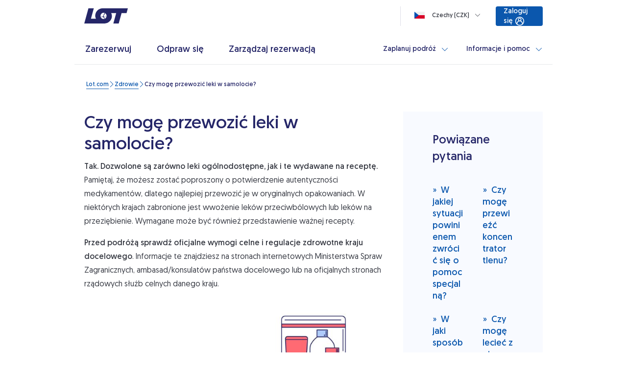

--- FILE ---
content_type: application/javascript
request_url: https://www.lot.com/l1Yv4Lnj_s/5D-5TY/Z6XQ/3iw3cJp4hVQfcwOuOG/ACR4OywxBA/KlIuMU9/4R00B
body_size: 172331
content:
(function(){if(typeof Array.prototype.entries!=='function'){Object.defineProperty(Array.prototype,'entries',{value:function(){var index=0;const array=this;return {next:function(){if(index<array.length){return {value:[index,array[index++]],done:false};}else{return {done:true};}},[Symbol.iterator]:function(){return this;}};},writable:true,configurable:true});}}());(function(){IH();MJY();FRY();var SW=function(GM){return void GM;};var vE=function(){var r5;if(typeof ql["window"]["XMLHttpRequest"]!=='undefined'){r5=new (ql["window"]["XMLHttpRequest"])();}else if(typeof ql["window"]["XDomainRequest"]!=='undefined'){r5=new (ql["window"]["XDomainRequest"])();r5["onload"]=function(){this["readyState"]=4;if(this["onreadystatechange"] instanceof ql["Function"])this["onreadystatechange"]();};}else{r5=new (ql["window"]["ActiveXObject"])('Microsoft.XMLHTTP');}if(typeof r5["withCredentials"]!=='undefined'){r5["withCredentials"]=true;}return r5;};var Xk=function V2(fz,TN){'use strict';var ZI=V2;switch(fz){case Il:{return this;}break;case UH:{var AW=TN[fY];var VX=TN[L8];var M6;PV.push(H2);return M6=QM(ql[px(typeof v5()[RN(rk)],'undefined')?v5()[RN(O5)].call(null,pX,Fv,l6):v5()[RN(QW)].apply(null,[Lz,UW,xx])][t6()[cI(Lz)].apply(null,[Oj,zJ,rj(rj(jM))])](S6(ql[v5()[RN(QW)](Lz,Qv,xx)][t6()[cI(TM)].apply(null,[MJ,L2,VM])](),QM(Ik(VX,AW),O5))),AW),PV.pop(),M6;}break;case WR:{return this;}break;case E0:{PV.push(Jx);var fx;return fx=px(typeof ql[HX()[VJ(Qv)](T2,ct,V6)][xX()[zE(H6)](f6,mJ,TM,Xj)],t6()[cI(Rw)](xE,kW,ZJ))||px(typeof ql[HX()[VJ(Qv)](rj([]),ct,V6)][lV()[Wj(k5)](Aw,zJ,qJ,dJ,kW)],t6()[cI(Rw)].apply(null,[xE,kW,Qv]))||px(typeof ql[HX()[VJ(Qv)](rj([]),ct,V6)][v5()[RN(kW)](tw,fS,qk)],t6()[cI(Rw)](xE,kW,PJ)),PV.pop(),fx;}break;case Tm:{PV.push(DV);this[t6()[cI(Ew)](hN,AJ,bv)]=rj(jM);var hM=this[HX()[VJ(Zv)](x2,PE,Hj)][jM][px(typeof v5()[RN(Sj)],'undefined')?v5()[RN(O5)].apply(null,[CV,rV,hJ]):v5()[RN(TM)](HJ,rj(rj(jM)),Dj)];if(px(t6()[cI(L5)].apply(null,[qj,KV,Nz]),hM[HX()[VJ(PJ)](rj(jM),EM,lj)]))throw hM[xX()[zE(VV)](Rw,c6,DW,p2)];var Zw;return Zw=this[HX()[VJ(Lz)](xN,E5,lM)],PV.pop(),Zw;}break;case GR:{var UM=TN[fY];PV.push(gw);if(JI(typeof UM,JI(typeof v5()[RN(ON)],QM([],[][[]]))?v5()[RN(dJ)](CW,Yt,zM):v5()[RN(O5)](Cw,Pw,Ev))){var Dk;return Dk=t6()[cI(BJ)].apply(null,[lz,rk,rj(rj([]))]),PV.pop(),Dk;}var Pz;return Pz=UM[HX()[VJ(E6)](kI,n2,Bk)](new (ql[w2()[Tt(Rw)](Cv,k5,zJ,f2,IX)])(t6()[cI(AV)].call(null,c2,jt,nw),v5()[RN(Pw)].apply(null,[rw,pJ,G5])),mE()[pV(p2)].apply(null,[CN,O5,Vx,FX]))[px(typeof HX()[VJ(L5)],QM('',[][[]]))?HX()[VJ(k5)].apply(null,[bv,QE,rt]):HX()[VJ(E6)](rj([]),n2,Bk)](new (ql[w2()[Tt(Rw)](rj(rj(O5)),k5,OE,f2,IX)])(xX()[zE(lX)](rj(O5),kN,Kx,DV),v5()[RN(Pw)](rw,p2,G5)),wI()[Bt(qI)](Y5,rV,BV,WI,qX,Bk))[HX()[VJ(E6)](rj(O5),n2,Bk)](new (ql[w2()[Tt(Rw)](fS,k5,Xz,f2,IX)])(xX()[zE(Yt)](WV,ZX,kI,Jv),px(typeof v5()[RN(E6)],QM('',[][[]]))?v5()[RN(O5)](Xt,jX,Bz):v5()[RN(Pw)].apply(null,[rw,WI,G5])),HX()[VJ(x2)].call(null,E6,bt,P2))[HX()[VJ(E6)].call(null,rj(rj({})),n2,Bk)](new (ql[w2()[Tt(Rw)](Rw,k5,TM,f2,IX)])(v5()[RN(Mk)](Rw,p5,JG),v5()[RN(Pw)](rw,rj(rj([])),G5)),JI(typeof HX()[VJ(Hx)],QM('',[][[]]))?HX()[VJ(Hx)].apply(null,[kW,Nt,L5]):HX()[VJ(k5)].apply(null,[f6,UW,tM]))[JI(typeof HX()[VJ(nw)],QM('',[][[]]))?HX()[VJ(E6)].call(null,Xz,n2,Bk):HX()[VJ(k5)](fS,IV,Yt)](new (ql[w2()[Tt(Rw)](Ew,k5,sN,f2,IX)])(HX()[VJ(H6)](rk,DS,WE),v5()[RN(Pw)](rw,rj(rj(O5)),G5)),xX()[zE(rk)](rj(rj(O5)),Uz,Sj,rj(rj([]))))[px(typeof HX()[VJ(CN)],'undefined')?HX()[VJ(k5)].apply(null,[Cx,Hx,Kv]):HX()[VJ(E6)](kM,n2,Bk)](new (ql[w2()[Tt(Rw)].call(null,rj({}),k5,Kx,f2,IX)])(HX()[VJ(T2)](rj(rj({})),dM,Ew),v5()[RN(Pw)](rw,Ew,G5)),JI(typeof HX()[VJ(Yt)],'undefined')?HX()[VJ(DV)](Hx,rx,Lv):HX()[VJ(k5)](rj(rj(jM)),tE,fJ))[px(typeof HX()[VJ(TM)],QM('',[][[]]))?HX()[VJ(k5)](qJ,xM,PS):HX()[VJ(E6)](Qv,n2,Bk)](new (ql[w2()[Tt(Rw)](rj(rj([])),k5,s2,f2,IX)])(v5()[RN(jX)](bN,rj(jM),pj),JI(typeof v5()[RN(wJ)],QM('',[][[]]))?v5()[RN(Pw)].apply(null,[rw,AV,G5]):v5()[RN(O5)](kj,CW,Ow)),t6()[cI(SV)](R5,VM,nw))[HX()[VJ(E6)](kM,n2,Bk)](new (ql[w2()[Tt(Rw)].call(null,rj({}),k5,E6,f2,IX)])(w2()[Tt(CN)](Pw,Nz,O5,f2,CJ),JI(typeof v5()[RN(Pw)],'undefined')?v5()[RN(Pw)](rw,TM,G5):v5()[RN(O5)](DE,GI,XW)),t6()[cI(Dt)].apply(null,[Lj,DN,rj(rj([]))]))[xX()[zE(L5)](Xj,Cw,bN,Bk)](qz[xN],hX),PV.pop(),Pz;}break;case wb:{var Zt=TN[fY];PV.push(gX);var jE=ql[t6()[cI(wJ)](Mz,nN,O5)](Zt);var mN=[];for(var vq in jE)mN[HX()[VJ(Nz)].apply(null,[zJ,Tz,Cr])](vq);mN[HX()[VJ(AV)].call(null,mr,Tv,D4)]();var Yh;return Yh=function kQ(){PV.push(Fq);for(;mN[v5()[RN(jM)](fS,bv,YI)];){var jq=mN[HX()[VJ(SV)](WI,lN,f6)]();if(Dr(jq,jE)){var bO;return kQ[t6()[cI(qI)](Rd,mh,Y5)]=jq,kQ[JI(typeof t6()[cI(AV)],QM('',[][[]]))?t6()[cI(Ew)](jO,AJ,rj(O5)):t6()[cI(f2)].apply(null,[Y9,bh,rj([])])]=rj(O5),PV.pop(),bO=kQ,bO;}}kQ[px(typeof t6()[cI(mr)],QM([],[][[]]))?t6()[cI(f2)].apply(null,[K9,kB,rj(rj(jM))]):t6()[cI(Ew)](jO,AJ,BV)]=rj(jM);var U9;return PV.pop(),U9=kQ,U9;},PV.pop(),Yh;}break;case B:{PV.push(IL);var FO=[xX()[zE(SV)].apply(null,[gT,wh,q1,AJ]),JI(typeof xX()[zE(sN)],QM([],[][[]]))?xX()[zE(Dt)].call(null,Jv,Gr,WQ,SV):xX()[zE(nh)](q1,Kv,R9,Zv),wI()[Bt(ON)](H6,Fh,CN,T2,MB,xN),HX()[VJ(DW)].call(null,DW,IO,HJ),xX()[zE(Lz)](jA,PL,Cx,Fh),HX()[VJ(R4)].call(null,gT,k1,VM),v5()[RN(V4)].apply(null,[CN,mr,ZT]),xX()[zE(TM)](SV,A6,SV,Ew),HX()[VJ(Bk)](Xj,vL,vh),mE()[pV(ON)](p5,Qv,Md,V6),xX()[zE(E6)](rj(jM),MC,EL,H6),t6()[cI(T2)](lO,cQ,Cv),wI()[Bt(Rw)].call(null,CN,nw,Cv,rj(rj({})),Wr,Xz),t6()[cI(DV)](gr,WE,rj(rj([]))),mE()[pV(Rw)].apply(null,[pJ,Jv,nK,vh]),v5()[RN(qJ)](gT,GI,Xd),v5()[RN(q1)].call(null,Yt,QW,ZL),xX()[zE(x2)](H6,OT,Y5,Xr),HX()[VJ(V4)].call(null,s2,mD,pI),v5()[RN(Xj)](Lv,Fv,Zr),xX()[zE(Hx)].apply(null,[GI,rh,S7,rj(rj([]))]),JI(typeof v5()[RN(BJ)],QM([],[][[]]))?v5()[RN(f6)].call(null,pX,Ew,AC):v5()[RN(O5)].call(null,CB,rj(rj(jM)),Sd),mE()[pV(CN)].apply(null,[m9,rV,jM,WQ]),t6()[cI(Xr)].apply(null,[AP,Dq,rj({})]),HX()[VJ(qJ)].apply(null,[Ew,pO,rw]),t6()[cI(Pw)](j1,jA,rk),HX()[VJ(q1)](nw,kN,Xz)];if(VA(typeof ql[px(typeof HX()[VJ(hh)],'undefined')?HX()[VJ(k5)](Fh,pJ,Dj):HX()[VJ(gT)].apply(null,[rj(O5),IL,Rr])][v5()[RN(XD)].apply(null,[cO,CW,ph])],wI()[Bt(jM)](rj(rj(jM)),L5,BJ,V4,tr,V4))){var xT;return PV.pop(),xT=null,xT;}var DP=FO[JI(typeof v5()[RN(fS)],'undefined')?v5()[RN(jM)].apply(null,[fS,DV,f4]):v5()[RN(O5)](PA,Cv,zJ)];var OA=t6()[cI(BJ)].call(null,hz,rk,kI);for(var DQ=jM;Eq(DQ,DP);DQ++){var fB=FO[DQ];if(JI(ql[HX()[VJ(gT)].apply(null,[qJ,IL,Rr])][v5()[RN(XD)].apply(null,[cO,m9,ph])][fB],undefined)){OA=t6()[cI(BJ)](hz,rk,q1)[w2()[Tt(k5)].call(null,rj(rj(jM)),RA,gT,f2,UD)](OA,JA()[pA(Fv)].call(null,bv,rj(O5),QW,ZJ,lK,O5))[w2()[Tt(k5)](rj(rj(O5)),RA,SV,f2,UD)](DQ);}}var l1;return PV.pop(),l1=OA,l1;}break;case Pl:{var cT=TN[fY];var bD=TN[L8];PV.push(cO);var VD;var sq;var Wh;var tq;var Ir=v5()[RN(jA)](p2,ZA,MM);var n9=cT[v5()[RN(DN)].apply(null,[ML,s2,lQ])](Ir);for(tq=qz[xN];Eq(tq,n9[v5()[RN(jM)](fS,wJ,W1)]);tq++){VD=kT(L9(F4(bD,k5),Ss[xX()[zE(ON)].apply(null,[rj(jM),JT,MB,Mk])]()),n9[v5()[RN(jM)](fS,Lz,W1)]);bD*=qz[Nq];bD&=qz[nh];bD+=qz[k5];bD&=qz[f2];sq=kT(L9(F4(bD,k5),qz[Nz]),n9[v5()[RN(jM)].apply(null,[fS,D1,W1])]);bD*=qz[Nq];bD&=qz[nh];bD+=qz[k5];bD&=qz[f2];Wh=n9[VD];n9[VD]=n9[sq];n9[sq]=Wh;}var BK;return BK=n9[JI(typeof w2()[Tt(jM)],QM([],[][[]]))?w2()[Tt(f2)](rj(rj([])),dO,xN,Nq,ML):w2()[Tt(O5)](Xz,UP,Cv,SV,UT)](Ir),PV.pop(),BK;}break;case mF:{PV.push(W4);var WD;return WD=HX()[VJ(zO)].apply(null,[Xr,q5,kM]),PV.pop(),WD;}break;case p3:{var LO=TN[fY];PV.push(jA);var t4=new (ql[px(typeof v5()[RN(AJ)],QM([],[][[]]))?v5()[RN(O5)](IV,H6,A1):v5()[RN(KV)](r4,qJ,EM)])();var JP=t4[t6()[cI(Hx)](RP,ZA,hh)](LO);var SL=t6()[cI(BJ)](fA,rk,x2);JP[t6()[cI(GI)](rP,Mk,rj([]))](function(zT){PV.push(v4);SL+=ql[px(typeof HX()[VJ(kM)],QM('',[][[]]))?HX()[VJ(k5)].apply(null,[Bk,Xj,KP]):HX()[VJ(QW)](p5,wx,XD)][xX()[zE(Fv)](ON,vX,DV,rj(rj([])))](zT);PV.pop();});var tC;return tC=ql[v5()[RN(qO)](dJ,rj(O5),qC)](SL),PV.pop(),tC;}break;case sl:{var r9=TN[fY];PV.push(pL);var hq;return hq=dC(pG,[px(typeof v5()[RN(H9)],QM('',[][[]]))?v5()[RN(O5)](Vd,rj(O5),mK):v5()[RN(D1)](Mk,pJ,rP),r9]),PV.pop(),hq;}break;case YF:{var rB;PV.push(fI);return rB=new (ql[HX()[VJ(fS)](p2,DF,OC)])()[xX()[zE(AV)](rj(rj(jM)),f9,Wr,rj({}))](),PV.pop(),rB;}break;case RS:{PV.push(fK);try{var Hq=PV.length;var DB=rj({});var MO;return MO=rj(rj(ql[HX()[VJ(Qv)](rj(jM),rx,V6)][v5()[RN(kI)](fL,jX,G2)])),PV.pop(),MO;}catch(s9){PV.splice(Ik(Hq,O5),Infinity,fK);var UK;return PV.pop(),UK=rj({}),UK;}PV.pop();}break;case vS:{var vB;PV.push(kP);return vB=rj(rj(ql[HX()[VJ(Qv)].call(null,rj(rj({})),xY,V6)][HX()[VJ(Xj)](rj(rj(jM)),I2,rq)])),PV.pop(),vB;}break;case PR:{PV.push(LB);try{var G7=PV.length;var DC=rj([]);var D9;return D9=rj(rj(ql[JI(typeof HX()[VJ(Zv)],'undefined')?HX()[VJ(Qv)].call(null,rj(rj(O5)),mC,V6):HX()[VJ(k5)](BV,Gq,WQ)][px(typeof wI()[Bt(Qv)],QM([],[][[]]))?wI()[Bt(Qv)](OE,kW,TT,WV,Cd,xA):wI()[Bt(CN)].apply(null,[Lz,m9,p2,rj({}),jh,qT])])),PV.pop(),D9;}catch(OO){PV.splice(Ik(G7,O5),Infinity,LB);var wB;return PV.pop(),wB=rj(rj(fY)),wB;}PV.pop();}break;}};var L7=function GC(YC,nd){var xD=GC;do{switch(YC){case G3:{var Jh=jC[E4];YC+=gZ;var NK=Ik(Jh.length,O5);while(x7(NK,jM)){var vD=kT(Ik(QM(NK,c4),PV[Ik(PV.length,O5)]),BC.length);var RO=PC(Jh,NK);var tB=PC(BC,vD);m1+=GC(Qm,[L9(Lq(L9(RO,tB)),n4(RO,tB))]);NK--;}}break;case IU:{var cK=nd[fY];var bA=QM([],[]);for(var Or=Ik(cK.length,O5);x7(Or,jM);Or--){bA+=cK[Or];}YC=RH;return bA;}break;case QY:{return fP(Pm,[m1]);}break;case OY:{var M4=nd[fY];WB.rb=GC(IU,[M4]);YC=RH;while(Eq(WB.rb.length,wU))WB.rb+=WB.rb;}break;case tl:{PV.push(M7);VC=function(DO){return GC.apply(this,[OY,arguments]);};YC=RH;WB.apply(null,[M7,hh,Rw]);PV.pop();}break;case Ql:{var c4=nd[fY];var E4=nd[L8];var W7=nd[tl];var BC=jC[S7];YC+=dF;var m1=QM([],[]);}break;case MZ:{YC=RH;var B9=nd[fY];var pq=QM([],[]);for(var J1=Ik(B9.length,O5);x7(J1,jM);J1--){pq+=B9[J1];}return pq;}break;case bZ:{var X1=nd[fY];jP.xc=GC(MZ,[X1]);while(Eq(jP.xc.length,fS))jP.xc+=jP.xc;YC-=tl;}break;case Cb:{YC=RH;PV.push(wL);Mh=function(cr){return GC.apply(this,[bZ,arguments]);};KC(IR,[DN,Kv,D4]);PV.pop();}break;case lb:{YC-=jc;var fd=nd[fY];var Hd=QM([],[]);var Yq=Ik(fd.length,O5);while(x7(Yq,jM)){Hd+=fd[Yq];Yq--;}return Hd;}break;case LS:{var qh=nd[fY];CI.nS=GC(lb,[qh]);while(Eq(CI.nS.length,Gm))CI.nS+=CI.nS;YC+=B8;}break;case UH:{YC=RH;PV.push(XP);lr=function(K7){return GC.apply(this,[LS,arguments]);};KC.apply(null,[bb,[mr,gw,s2,rj(rj([]))]]);PV.pop();}break;case mb:{var LA=nd[fY];var kA=QM([],[]);for(var U1=Ik(LA.length,O5);x7(U1,jM);U1--){kA+=LA[U1];}return kA;}break;case Pl:{var nP=nd[fY];YC+=Il;Oq.Gl=GC(mb,[nP]);while(Eq(Oq.Gl.length,JO))Oq.Gl+=Oq.Gl;}break;case PU:{PV.push(dP);kd=function(JD){return GC.apply(this,[Pl,arguments]);};YC=RH;KC(RH,[TM,zP,UD]);PV.pop();}break;case Qm:{YC+=UF;var RT=nd[fY];if(Tq(RT,OH)){return ql[U4[BV]][U4[O5]](RT);}else{RT-=t8;return ql[U4[BV]][U4[O5]][U4[jM]](null,[QM(F4(RT,QW),KZ),QM(kT(RT,Z0),xg)]);}}break;case Tm:{YC=RH;OL=[GI,jM,rL(k5),nh,rL(xN),rL(CW),Dt,wJ,Kx,rL(O5),rL(q1),[BV],BV,nh,rL(XD),TM,CN,rL(nh),O5,QW,rL(kW),AV,CN,[jM],dJ,rL(Nz),rL(CW),V4,Kx,rL(qI),wJ,rL(ON),CN,rL(nh),Nz,rL(m9),KV,Kx,rL(QW),p2,rL(L4),XD,O5,nh,rL(ZA),kI,BV,rL(Nz),xN,rL(wJ),rL(nh),O5,rL(CW),gT,rL(gT),xN,O5,O5,Nz,nh,rL(BJ),rL(mr),H9,rL(Nz),O5,rL(Kx),wJ,BV,nh,Mk,O5,rL(O5),rL(Nq),BV,Rw,rL(qI),f2,rL(Nq),f2,rL(Kx),Rw,BV,[Nz],rL(QW),BV,p2,rL(CN),rL(BJ),rL(p2),rV,rL(QW),Nz,f2,rL(wJ),rk,nh,rL(nh),Kx,rL(CW),qI,rL(wJ),mr,rL(wJ),rL(BV),rL(f2),CN,rL(nh),Nz,rL(H9),mr,wJ,rL(nh),rL(Nq),QW,jM,rL(QW),f2,rL(O5),nh,BJ,rL(Nz),rL(f2),k5,rL(BV),CN,rL(ON),nh,Kx,rL(Qv),Rw,rL(k5),rL(k5),BJ,f2,rL(kM),H9,rL(Kx),O5,BV,jM,BV,xN,rL(xN),wJ,rL(ON),CN,rL(Kx),f2,rL(O5),BV,rL(Nz),rL(Qv),BV,p2,jM,rL(AV),Dt,[Nz],rL(O5),Nq,O5,rL(H9),CN,p2,nh,QW,ON,rL(BV),xN,H9,Kx,rL(ON),Nz,jM,rL(Kx),rL(gT),WI,rV,O5,rL(nh),dJ,rL(BJ),k5,rL(ZA),[BV],rL(H6),DV,nh,O5,rL(CN),CN,rL(qI),ON,rL(k5),jM,Qv,ON,rL(CN),rL(BV),qI,rL(zO),Yt,rL(O5),f2,rL(qI),CN,rL(Nq),rL(nh),f2,rL(Rw),nh,rL(nh),rL(BV),wJ,rL(Kx),BV,xN,AV,rL(BV),O5,rL(nh),rL(BV),rL(GI),zO,rL(ON),BJ,f2,rL(wJ),p2,BV,rL(BJ),k5,rL(L5),CN,Qv,rL(k5),QW,rL(VV),pQ,Nz,rL(BV),O5,rL(qI),rL(O5),BV,rL(BV),rL(Nz),rL(Kx),BJ,rL(QW),O5,rL(O5),rL(Kx),Fv,rL(Nq),xN,rL(k5),Bk,rL(O5),rL(f2),nh,f2,rL(qI),wJ,rL(x2),Ew,Qv,rL(p2),ON,O5,rL(p2),rL(DV),Cv,rL(nh),Kx,nh,rL(p5),D1,DN,rL(Kx),RA,rL(dJ),wJ,R4,Nz,rL(BJ),rL(Nq),BJ,f2,rL(CN),CN,rL(Kx),f2,rL(O5),rL(Dt),rL(Kv),kI,rL(O5),Nz,BV,rL(BV),rL(ON),k5,Kx,rL(q1),rL(Rw),rL(Nz),ON,O5,rL(nh),Nz,rL(wJ),rL(O5),k5,rL(xN),ON,rL(p2),CN,rL(qO),ON,rL(wJ),rL(H9),Yt,rL(O5),rL(Kx),Rw,rL(Nz),jM,rL(wJ),BJ,rL(Kx),qO,rL(qI),O5,rL(Nz),CN,rL(qI),BJ,nh,rL(C9),CN,[jM],BJ,Nz,rL(nh),rL(p2),dJ,BV,rL(CN),Kx,rL(Nq),Kx,rL(O5),rL(qI),O5,Kx,rL(Qv),jM,jM,Mk,rL(GI),O5,ON,rL(L5),Cv,qI,rL(CN),xN,rL(Kv),qI,CN,rL(Kx),f2,O5,ON,rL(wJ),rL(f2),BV,rL(rV),nw,CN,rL(CN),jM,rL(Mk),rL(Kx),wJ,BV,rL(wJ),xN,Nz,rL(xN),rL(O5),rL(p2),jM,qI,rL(nh),rL(BV),O5,Qv,rL(xN),rL(Qv),ON,rL(wJ),rL(p2),xN,rL(xN),rL(BV),ON];}break;case kH:{YC-=KU;g9=[[BJ,rL(QW),O5,wJ,rL(wJ),wJ],[],[D1,DN,BJ,rL(p2)],[rL(O5),rL(nh),O5],[],[]];}break;}}while(YC!=RH);};var x7=function(HL,kK){return HL>=kK;};var tO=function(Ar,Fd){return Ar^Fd;};var qQ=function(){O1=["Q.","ZKGR","k\\PP(#cB=;Q3\x07H/LKCP$(","\x00^","\x407]\x40F\x00N%",")2[LZv8B\bJ\ffmJ\n82FD1~WBM\r|]WA\x00].\"N8*B\b\f\\H\x3fPXPZ\x3f#F^]9+W\vK\r|W_Q.fxL\t\x3f0AN;]","K\bK\r2","P\t\vI]\x40","\r2MTGX)*Q","\n%\x40D\v3l\bJ\v(","7(B\bg\r5_QV","\x07dW","\n)LMM","J\\S\\82yH\x3f\x3fh|/L\\O.Z(#G^","\fU\"#ZY537D\t","","\r:+D\b\f\\$9V^V\x07","=TLG _",">=\v9Z]PO.4u^8=f\x07L(WK","86QL3,",",>tun#u\x07","  l,~~j&s\x00\nyc2q26z>\v``x[(\"QK>7I\nB3HHPM>0CU,nSQ]j\x40","g0]OG",".WVV","9JTQ","UA","\tF","[VL\tP9+dL%)L","c!\\2[pV\nK*2[_","L","&,LLM[","\"1W7\x07C","\nLG-*]WV","\x40MMMX\x3f/[C>90W\rC9J","DL3","L5]WV8P/2\\","V","2^","W[","C\t>]UQ","_\"#XI","E","\x07I\t)TMtU>#","(","MM$3WE\"\x3fQ","\v+]W","yb #_h`k.x\'\x00sd<b $x!zIE\bx\b^lN\"#n\"uzc.\\wl5=\rF0 +oSxG=o~\x07|F-3aT!A]hlZx-~H,kb9\tn\r\rn\fc\'R#eoH0H \x07}&iyqI,\\h%=F0 )S|G>{~|F<3T#g\r]h`Z%-uH,>kb)\tz\r\rzcd\\R\n#eUHH+\x07~*i~WI.\\l5=F0 )oSxG=k~\x07|F\x3f3aT\'g]klZx-bH,ka\tn\r\rn\fc\'R#eoHmH \x07}\"iyqI=\\l5=F0()SiG>{~\x07F<3ST#g]h`5x-uH,\"kb)\ty\r\rz\fgR\n#eHH&\x07~*iy\nI.\\l5=F0 +2SxG={~\x07|F(3aT#w]kdZx-rH,kgR\tn\r\rT\fc\'R#eoHmH \x07}2iyqI\"\\l=F0\n)SvG>{\x00\x07F<3[T#g]h`Z}%-uH/kb)\t\r\rz\fg\'R\n#ewHH7\x07~*iy\nI.\\*l5=F0 )SxG>Q~\x07|F13aT$A]hdZx-rH,kb\tn\rr\fc\'R#eoH0H \x07}:iyqI=\\nkN=F08)SsG>{~ZF<3mT#g]h`Zx-uH/kb)\tx\r\rz\fa\'R\n#egHH.\x07~*i}WI.\\wl5=\nF0 +oSxG=k~\x07|F<3aT g]htZx-dH,kf)\tn\r\r\x40\fc\'R#eo\'mH 5~0:yxh8t\b\x07ujJ;QQ\ryxO\'R\nqLd%[T#myi{$p!ul5=&j\fc-I\b\x00HDg\x3f #e\x00iyI)\n<\x07wy9b1n)vaZ(T\b\x07ug>5\'b v!yWRp\nDJy\vH)\x00xc9c~\x07z<5H)Ync.dw5I\'n)8\x00xcs1uiEb\"\fb<:yxh=k9m[\n`q\f #n)-L\fc5S-\x07ug>5&dY#n)yVX\tx\n\fc`3nb\n(U*+p_c.s}%Ml<g\x07#n\"1wzc.\\wl<q#n[+yzGv\b\x07uw\f\thy].x\'|]8b #k;\x3fjIE\bx\bcN #A&\vNc,l%|lnb\nA!|c.x\nGyi30[PyRN{<Rl<3l/Zn)0zq`|,\x07xEb%2g\vNc,j [<b /ae\x00xc{suaEb\"RaPyT{[O|~{[R!b -\\[+yzt{~\x07z<\veB.i_^c\'X\bvN6F0n;}xc:t\t\x07ul9;g #D\\+]hf\tx\nvN6F8+n*nTCs7s2lF5##n/Nxc.x\n\fyU3nb\r$hk\x00vTXCl>b  v!yUMp\n\x07","\v3VWG\fM","KMX\x3f/[C/7*F","[55j\'kl*_(S|,]-a&,:O~zWQ","F ","6QJH\f|9P.1Q_","\x40,L","X;4u]48O\bG","=m\bQH1M\x07L5WW","2^XQ","U\\FX#BD3-","%\x40_;Z","\v=TZWX\x3f#r}","]\t2","^KMz#\'Fn2;","\f\\\"*","</\\",";1Y(c\x07\x3fYUNx=\']A42F","Yp\bB\bgk",">QVO\nM9/Wl-0E\r\vH\x00(","\x00=KiPO*2Qy=;M","[\x07,","6U_3","","YKE","\x07\vK","Jk([Y]7~U\x00F\f|]WW=\'XXv1EAV9iGT\"5GD8B\f\x07","1QO:M\x07\r","C","nG\r|3p\x00\r:30FCH\fTLEWk[C\t77M","9UVP","&2V\vA\b]JV","PQ","6\\B3V\f\x00J","oq\v\v","7s\t\r[\x07\fPVV\x00Z*5\x40","f&\fmm","(*]H\"\x07","&=NPEM$4","9F\'C\r1]WV-\x40\"","gj","BJ8{QK]","4AIM","\x3f","]N",":91D\r\x07-=JMJOi\'3S\x008","\x00r","]6RNEfcH {\x3fMX`","H&=U\\","\f1]","\x40[)*Q^","\r>\x3f","2\x07]5[\\u\x00K #Fn8*B\b\fJ",":MUN&](DX\t\'S","J(Y`","N9#","A\x078]m[\\","9A","D$\x3fN","J.(Po7=L","i","Y\bl\x078]","K.\"AN","I","|\x00=J\\F8V9-Q_","\"A3LA\x00W=#FY]#0GF9\\M%3XA]\"1\x00E\r\x3fL","SH\t;BM\r=LmK\\82U\x40\r",")Z\x40#-F\f\rY\r","&1JJ)H",",F\rC9","s\rB/]","I 7\x40/J3J\x40","9\x40\n6]ZVOi\'3SD\v","\tP\'#","|cWCP=#N2;~A","t\"%FB98WA-I5[\\#P=#}#9\b\f","t\nk{<\vf","n%VZk\\9\'\x40B","=RM","\x40\f[2M\\",";Q\r]","a\x07(Q_K\fX\x3f/[C","7)Q\x00","\\5[\\","[]$\x3f","C\r=JmK\\$3\x40","!$","\"*SX\x00G","PH\"\x3fw\bJ(YTR","E\nM\n2\x40_4+W","\fy~g0a~","LC\x3fS","A","MWI","3MJG",",>\\KP","]C3&l\x07","Y30","=-","-VF","9.F","7y\'","\"*B\nj9VM","8v",":LB\r2L|N\nT.(\x40",".1b\"~","<zfk+"," ;M","|Gq]Q40WI]P \t^\\\vbn\v>:\x3fN\x07KAcyKP\x40o","\"QA1\x3fW;F\r0\\","\"[L)>,LC\r\nYU","\fX%%QA42F","0.\x40","F\vL\rJPGM*2]B(F","j","_A","/\t\f","iW","M$\x00]U2","7.WJ","WX,#",")K\\P.^.(\x40","=V^W^.","D\tJ","{\x00L3VH]2VOF","J\x07B)(LK","92O[;9T\\LL&UY","k\n\x3f\t\bF^{94F_$","OO\"5]O:7WG\t2_\\","#Vf\"sJJ.Q\\P\\kpk","WE89F","Y 2","\fK","56F\tm3U\\VP(]J72","SQ_","D{1]CM\\ R^\""];};var Zd=function(gL,Ud){return gL>>>Ud|gL<<32-Ud;};var JI=function(IA,G4){return IA!==G4;};var Wq=function(N7){return +N7;};var Eq=function(Cq,HT){return Cq<HT;};var L8,WR,DG,OY,VH,fY,jc,Il,Tg,tl,wb;var bK=function N1(YD,UO){var tL=N1;var P4=L1(new Number(ws),lC);var KA=P4;P4.set(YD);while(KA+YD!=CZ){switch(KA+YD){case xb:{PV.pop();YD+=Es;}break;case Yg:{if(JI(typeof ql[t6()[cI(wJ)].apply(null,[m7,nN,Pw])][HX()[VJ(Rw)](UW,Zz,fO)],t6()[cI(Rw)](Ih,kW,rj(O5)))){ql[t6()[cI(wJ)].call(null,m7,nN,bv)][mE()[pV(jM)].apply(null,[VV,p2,x2,Kd])](ql[t6()[cI(wJ)].apply(null,[m7,nN,rj(rj(O5))])],HX()[VJ(Rw)](GI,Zz,fO),dC(pG,[t6()[cI(qI)](Q4,mh,L5),function(FC,ZK){return dC.apply(this,[Ob,arguments]);},v5()[RN(mr)](pQ,kI,zr),rj(rj(L8)),w2()[Tt(nh)](Y5,PB,BV,Qv,hC),rj(rj([]))]));}(function(){return N1.apply(this,[vg,arguments]);}());YD+=s3;PV.pop();}break;case zG:{var hQ=UO[fY];PV.push(FP);this[px(typeof v5()[RN(Qv)],QM([],[][[]]))?v5()[RN(O5)].apply(null,[ZJ,kM,rd]):v5()[RN(Jv)].apply(null,[ZJ,hh,TL])]=hQ;YD-=rG;PV.pop();}break;case NU:{ql[px(typeof HX()[VJ(Nq)],QM([],[][[]]))?HX()[VJ(k5)].apply(null,[Kv,K1,nq]):HX()[VJ(Qv)](UW,D7,V6)][v5()[RN(qO)].apply(null,[dJ,rj(jM),lQ])]=function(Lh){PV.push(Ih);var wC=t6()[cI(BJ)].call(null,SJ,rk,rj(rj(jM)));var Z1=t6()[cI(CN)](xk,P2,rj(rj([])));var kC=ql[HX()[VJ(QW)].apply(null,[H9,Nv,XD])](Lh);for(var br,tT,gQ=jM,SP=Z1;kC[JI(typeof HX()[VJ(wJ)],QM('',[][[]]))?HX()[VJ(BJ)].call(null,AJ,Q8,rV):HX()[VJ(k5)](q1,Bh,GB)](n4(gQ,jM))||(SP=HX()[VJ(dJ)](rj(rj(jM)),VI,DN),kT(gQ,O5));wC+=SP[HX()[VJ(BJ)].apply(null,[Qv,Q8,rV])](L9(Mk,F4(br,Ik(k5,S6(kT(gQ,O5),k5)))))){tT=kC[t6()[cI(dJ)].apply(null,[Nk,Hx,ZA])](gQ+=M1(Nz,Nq));if(Aq(tT,FT)){throw new KI(xX()[zE(qI)](Lz,pS,nh,IL));}br=n4(XL(br,k5),tT);}var S1;return PV.pop(),S1=wC,S1;};YD-=Xm;}break;case Og:{ql[t6()[cI(wJ)].call(null,gB,nN,kM)][mE()[pV(jM)].call(null,p5,p2,x2,TQ)](xO,Ld,dC(pG,[t6()[cI(qI)](A6,mh,Rw),Rq,xX()[zE(Qv)].apply(null,[rj([]),MM,k5,Zv]),rj(jM),w2()[Tt(nh)](rj(rj(jM)),PB,UW,Qv,JL),rj(qz[xN]),JI(typeof v5()[RN(D1)],QM([],[][[]]))?v5()[RN(mr)].call(null,pQ,UW,sI):v5()[RN(O5)].call(null,rP,VM,Lz),rj(jM)]));var AK;return PV.pop(),AK=xO[Ld],AK;}break;case wZ:{var KI=function(hQ){return N1.apply(this,[js,arguments]);};PV.push(tE);if(px(typeof ql[v5()[RN(qO)](dJ,Fv,lQ)],t6()[cI(Rw)](GN,kW,AJ))){var Bd;return PV.pop(),Bd=rj([]),Bd;}YD-=f3;KI[t6()[cI(Nz)](Lj,AT,rj({}))]=new (ql[v5()[RN(RA)].apply(null,[H9,AV,Gh])])();KI[t6()[cI(Nz)](Lj,AT,Qv)][JI(typeof HX()[VJ(CN)],QM('',[][[]]))?HX()[VJ(CN)].call(null,L5,IO,Jv):HX()[VJ(k5)](Dt,Rr,sN)]=v5()[RN(Cv)](H6,Y5,PB);}break;case Fg:{var Tr=UO[fY];YD-=Sm;var EC=UO[L8];PV.push(WE);}break;case Lm:{YD+=BH;return PV.pop(),TK=fh[nD],TK;}break;case GH:{var vC=UO[fY];var Sr=UO[L8];var DT=UO[tl];PV.push(gr);ql[t6()[cI(wJ)](Mr,nN,L4)][mE()[pV(jM)](jA,p2,x2,QQ)](vC,Sr,dC(pG,[t6()[cI(qI)](bd,mh,rj(rj([]))),DT,px(typeof xX()[zE(CN)],QM([],[][[]]))?xX()[zE(nh)].call(null,OE,rV,qL,qO):xX()[zE(Qv)](UW,NO,k5,Yt),rj(jM),px(typeof w2()[Tt(jM)],'undefined')?w2()[Tt(O5)](C9,dJ,AJ,UW,Yr):w2()[Tt(nh)](C9,PB,p2,Qv,DA),rj(jM),v5()[RN(mr)].call(null,pQ,ZJ,HV),rj(jM)]));var dA;return PV.pop(),dA=vC[Sr],dA;}break;case hg:{var HA=UO[fY];PV.push(DW);var d9=dC(pG,[t6()[cI(Yt)].apply(null,[wO,rq,Kx]),HA[jM]]);YD-=Al;Dr(O5,HA)&&(d9[lV()[Wj(f2)](nK,rj(rj({})),Md,k5,p2)]=HA[O5]),Dr(Ss[HX()[VJ(rk)].call(null,Rw,zB,OE)](),HA)&&(d9[v5()[RN(Dt)].call(null,rq,rj(jM),SC)]=HA[BV],d9[v5()[RN(Lz)].apply(null,[bq,Ew,AI])]=HA[Nz]),this[HX()[VJ(Zv)](Fh,jB,Hj)][px(typeof HX()[VJ(O5)],QM([],[][[]]))?HX()[VJ(k5)](GI,lL,Zq):HX()[VJ(Nz)](bv,bB,Cr)](d9);PV.pop();}break;case M0:{var w9=UO[fY];PV.push(mA);var BT=w9[v5()[RN(TM)](HJ,DN,MC)]||{};YD+=FU;BT[HX()[VJ(PJ)].call(null,rj(rj([])),fI,lj)]=JA()[pA(BJ)](kO,PJ,IL,jM,Dj,f2),delete BT[xX()[zE(31)].apply(null,[rj([]),822,70,82])],w9[v5()[RN(TM)].call(null,HJ,VM,MC)]=BT;PV.pop();}break;case vZ:{var xO=UO[fY];var Ld=UO[L8];YD+=Cg;var Rq=UO[tl];PV.push(tD);}break;case LZ:{YD-=qm;var xK=UO[fY];PV.push(qr);var Nr=dC(pG,[t6()[cI(Yt)].call(null,IV,rq,Dt),xK[jM]]);Dr(O5,xK)&&(Nr[lV()[Wj(f2)](AL,Fv,Md,k5,QW)]=xK[qz[Kx]]),Dr(BV,xK)&&(Nr[v5()[RN(Dt)](rq,fS,IB)]=xK[BV],Nr[v5()[RN(Lz)](bq,qO,QN)]=xK[Nz]),this[px(typeof HX()[VJ(pQ)],QM([],[][[]]))?HX()[VJ(k5)].apply(null,[nh,Pw,Y5]):HX()[VJ(Zv)](Xj,RV,Hj)][HX()[VJ(Nz)].apply(null,[Cx,rt,Cr])](Nr);PV.pop();}break;case IF:{var p1=UO[fY];PV.push(tQ);var sB=p1[v5()[RN(TM)](HJ,kM,Dd)]||{};YD-=X3;sB[HX()[VJ(PJ)](rj(O5),YL,lj)]=JA()[pA(BJ)].call(null,E6,kO,rj(O5),jM,wP,f2),delete sB[xX()[zE(31)].apply(null,[rj(rj(1)),1032,70,29])],p1[v5()[RN(TM)].call(null,HJ,OE,Dd)]=sB;PV.pop();}break;case Z:{var HQ=UB(typeof ql[HX()[VJ(Qv)](Kx,dx,V6)][v5()[RN(p5)].call(null,GI,mr,BN)],wI()[Bt(jM)](pJ,qI,BJ,rj(jM),OK,V4))?xX()[zE(BJ)].apply(null,[rj(jM),IC,nw,rj(rj(jM))]):HX()[VJ(xN)].apply(null,[Ew,C6,CN]);YD+=Js;var M9=JI(typeof ql[HX()[VJ(Qv)](kM,dx,V6)][v5()[RN(G1)].call(null,Er,jX,kE)],wI()[Bt(jM)].call(null,x2,Qv,BJ,PJ,OK,V4))||JI(typeof ql[HX()[VJ(Kx)](rj(jM),Y1,Cv)][v5()[RN(G1)](Er,rj(rj(jM)),kE)],wI()[Bt(jM)].call(null,rj(rj(jM)),gT,BJ,C9,OK,V4))?xX()[zE(BJ)].call(null,bv,IC,nw,rj(rj(O5))):HX()[VJ(xN)](AV,C6,CN);var GD=UB(ql[HX()[VJ(Qv)].apply(null,[rj(rj(jM)),dx,V6])][HX()[VJ(Kx)].call(null,rj(rj([])),Y1,Cv)][px(typeof xX()[zE(p5)],QM('',[][[]]))?xX()[zE(nh)].call(null,Xr,Iq,TP,rj(O5)):xX()[zE(bh)](kI,wV,GT,DV)][xX()[zE(Cx)](L5,nx,Dq,f6)](px(typeof HX()[VJ(kD)],'undefined')?HX()[VJ(k5)](rj(rj(jM)),J7,vK):HX()[VJ(pI)].apply(null,[WI,xv,f2])),null)?JI(typeof xX()[zE(L5)],'undefined')?xX()[zE(BJ)].apply(null,[OE,IC,nw,D1]):xX()[zE(nh)].call(null,Mk,lO,f4,rV):HX()[VJ(xN)].apply(null,[ZA,C6,CN]);var EQ=UB(ql[HX()[VJ(Qv)](OE,dx,V6)][HX()[VJ(Kx)].call(null,UW,Y1,Cv)][xX()[zE(bh)](bv,wV,GT,s2)][xX()[zE(Cx)](rj(jM),nx,Dq,VM)](JI(typeof t6()[cI(BO)],QM([],[][[]]))?t6()[cI(pB)](Qr,fS,pJ):t6()[cI(f2)](L2,ET,XD)),null)?xX()[zE(BJ)](WV,IC,nw,Cv):HX()[VJ(xN)].call(null,nw,C6,CN);var vA=[CA,F1,mB,HQ,M9,GD,EQ];var F7=vA[px(typeof w2()[Tt(kM)],'undefined')?w2()[Tt(O5)].apply(null,[Zv,f1,IL,Qh,A7]):w2()[Tt(f2)](rj(O5),dO,pJ,Nq,jB)](JA()[pA(Fv)](KV,lL,x2,ZJ,O9,O5));var KB;return PV.pop(),KB=F7,KB;}break;case UU:{var nO=UO[fY];var R1=UO[L8];var sC=UO[tl];YD+=bH;PV.push(UC);ql[t6()[cI(wJ)].call(null,O4,nN,rj(rj([])))][mE()[pV(jM)].call(null,nw,p2,x2,JB)](nO,R1,dC(pG,[px(typeof t6()[cI(x2)],QM([],[][[]]))?t6()[cI(f2)].call(null,UC,QO,nw):t6()[cI(qI)](sH,mh,H6),sC,xX()[zE(Qv)].call(null,rj(rj(jM)),mX,k5,f6),rj(jM),w2()[Tt(nh)].call(null,AV,PB,PJ,Qv,Zr),rj(jM),v5()[RN(mr)].apply(null,[pQ,pJ,EI]),rj(jM)]));var tA;return PV.pop(),tA=nO[R1],tA;}break;case gs:{var WL=UO[fY];PV.push(L2);YD-=Em;var th=dC(pG,[t6()[cI(Yt)].call(null,SB,rq,Qv),WL[qz[xN]]]);Dr(O5,WL)&&(th[lV()[Wj(f2)](OB,rj(O5),Md,k5,Kx)]=WL[O5]),Dr(BV,WL)&&(th[v5()[RN(Dt)](rq,zO,gw)]=WL[qz[BV]],th[v5()[RN(Lz)](bq,rj([]),RQ)]=WL[qz[VV]]),this[JI(typeof HX()[VJ(D1)],QM([],[][[]]))?HX()[VJ(Zv)](DV,GL,Hj):HX()[VJ(k5)].apply(null,[CN,sN,XP])][HX()[VJ(Nz)].apply(null,[KV,ZB,Cr])](th);PV.pop();}break;case AS:{var X9=UO[fY];YD-=QU;PV.push(bQ);var hr=X9[v5()[RN(TM)](HJ,VM,fJ)]||{};hr[HX()[VJ(PJ)](Fh,b1,lj)]=JI(typeof JA()[pA(rV)],'undefined')?JA()[pA(BJ)](rk,rj(rj(jM)),Fh,jM,lP,f2):JA()[pA(Kx)].call(null,kM,rj([]),x2,Dq,H4,Hj),delete hr[xX()[zE(31)](rj([]),1095,70,25)],X9[v5()[RN(TM)].apply(null,[HJ,jM,fJ])]=hr;PV.pop();}break;case lb:{YD-=lY;var fh=UO[fY];var nD=UO[L8];var z4=UO[tl];PV.push(f6);ql[t6()[cI(wJ)].apply(null,[r4,nN,jM])][mE()[pV(jM)](jM,p2,x2,TA)](fh,nD,dC(pG,[px(typeof t6()[cI(Y5)],'undefined')?t6()[cI(f2)](IP,J4,QW):t6()[cI(qI)].call(null,MA,mh,XD),z4,xX()[zE(Qv)].apply(null,[k5,Vr,k5,rj(rj({}))]),rj(jM),w2()[Tt(nh)].call(null,Kv,PB,ZA,Qv,vh),rj(jM),px(typeof v5()[RN(Xz)],QM('',[][[]]))?v5()[RN(O5)](rV,q1,HC):v5()[RN(mr)](pQ,Lz,wA),rj(qz[xN])]));var TK;}break;case hY:{YD-=DR;var cL=UO[fY];PV.push(EO);var p4=dC(pG,[t6()[cI(Yt)](VE,rq,T2),cL[jM]]);Dr(O5,cL)&&(p4[lV()[Wj(f2)](St,GI,Md,k5,WV)]=cL[O5]),Dr(BV,cL)&&(p4[v5()[RN(Dt)].apply(null,[rq,p5,vW])]=cL[BV],p4[v5()[RN(Lz)].call(null,bq,k5,ht)]=cL[Nz]),this[HX()[VJ(Zv)].apply(null,[Rw,RE,Hj])][HX()[VJ(Nz)].apply(null,[Ew,pv,Cr])](p4);PV.pop();}break;case js:{var jT=UO[fY];YD+=zU;PV.push(dQ);var mq=jT[px(typeof v5()[RN(sN)],QM('',[][[]]))?v5()[RN(O5)](TL,kW,X4):v5()[RN(TM)].call(null,HJ,SV,vL)]||{};mq[HX()[VJ(PJ)](Rw,tP,lj)]=JA()[pA(BJ)](Cv,pJ,Kv,jM,Cd,f2),delete mq[xX()[zE(31)](rj(1),827,70,34)],jT[px(typeof v5()[RN(Rw)],QM([],[][[]]))?v5()[RN(O5)](XW,E6,P2):v5()[RN(TM)](HJ,p2,vL)]=mq;PV.pop();}break;case E8:{PV.push(Sq);var CA=ql[HX()[VJ(Qv)](rj([]),dx,V6)][mE()[pV(Yt)].apply(null,[qI,DN,CW,T1])]||ql[JI(typeof HX()[VJ(WE)],QM([],[][[]]))?HX()[VJ(Kx)].apply(null,[rj(O5),Y1,Cv]):HX()[VJ(k5)](rk,QA,Zr)][mE()[pV(Yt)].apply(null,[BJ,DN,CW,T1])]?xX()[zE(BJ)].apply(null,[rj(rj([])),IC,nw,kO]):HX()[VJ(xN)].call(null,Pw,C6,CN);var F1=UB(ql[HX()[VJ(Qv)](Xj,dx,V6)][HX()[VJ(Kx)](pJ,Y1,Cv)][xX()[zE(bh)](rj(jM),wV,GT,WV)][xX()[zE(Cx)].call(null,pQ,nx,Dq,k5)](v5()[RN(p5)].apply(null,[GI,zO,BN])),null)?xX()[zE(BJ)].apply(null,[rV,IC,nw,Pw]):JI(typeof HX()[VJ(AQ)],QM([],[][[]]))?HX()[VJ(xN)].apply(null,[rj(rj([])),C6,CN]):HX()[VJ(k5)](Cx,Wd,LK);YD-=kl;var mB=UB(typeof ql[HX()[VJ(gT)].call(null,qO,Sq,Rr)][v5()[RN(p5)].call(null,GI,Ew,BN)],wI()[Bt(jM)](Cx,nw,BJ,Kv,OK,V4))&&ql[HX()[VJ(gT)](PJ,Sq,Rr)][v5()[RN(p5)].apply(null,[GI,rj(rj(jM)),BN])]?xX()[zE(BJ)](R4,IC,nw,nw):HX()[VJ(xN)](k5,C6,CN);}break;}}};var z7=function(fT){if(ql["document"]["cookie"]){try{var VL=""["concat"](fT,"=");var BQ=ql["document"]["cookie"]["split"]('; ');for(var FL=0;FL<BQ["length"];FL++){var dB=BQ[FL];if(dB["indexOf"](VL)===0){var jD=dB["substring"](VL["length"],dB["length"]);if(jD["indexOf"]('~')!==-1||ql["decodeURIComponent"](jD)["indexOf"]('~')!==-1){return jD;}}}}catch(gD){return false;}}return false;};var g7=function qq(xQ,UQ){'use strict';var GO=qq;switch(xQ){case B:{var PK=UQ[fY];var sh;PV.push(AC);return sh=ql[t6()[cI(wJ)](Kd,nN,rk)][t6()[cI(lL)].apply(null,[bQ,sd,CW])](ql[JI(typeof HX()[VJ(PJ)],QM([],[][[]]))?HX()[VJ(gT)](CW,AC,Rr):HX()[VJ(k5)].apply(null,[rj({}),tE,ZD])][t6()[cI(AJ)].call(null,bd,Pw,rj({}))],PK),PV.pop(),sh;}break;case kR:{PV.push(sK);var RK=function(PK){return qq.apply(this,[B,arguments]);};var OQ=[v5()[RN(XD)](cO,lL,JF),px(typeof HX()[VJ(xN)],QM('',[][[]]))?HX()[VJ(k5)](Qv,lO,zC):HX()[VJ(rw)].apply(null,[XD,Dz,kO])];var FB=OQ[JA()[pA(Cv)](nw,f6,L5,KV,Xt,Nz)](function(GQ){PV.push(kP);var h9=RK(GQ);if(rj(rj(h9))&&rj(rj(h9[v5()[RN(qI)].apply(null,[Hj,Pw,BW])]))&&rj(rj(h9[v5()[RN(qI)](Hj,Ew,BW)][v5()[RN(H6)].apply(null,[jM,rj(rj(jM)),Sw])]))){h9=h9[v5()[RN(qI)].call(null,Hj,p2,BW)][v5()[RN(H6)].call(null,jM,q1,Sw)]();var dK=QM(px(h9[xX()[zE(qJ)](jA,v8,Yr,rj(rj(O5)))](xX()[zE(cO)].call(null,ON,SD,cQ,rV)),rL(O5)),XL(ql[v5()[RN(Cx)](Q9,V4,kw)](Aq(h9[xX()[zE(qJ)](V4,v8,Yr,rj({}))](lV()[Wj(nh)](cD,Hx,gh,f2,Mk)),rL(O5))),O5));var Y4;return PV.pop(),Y4=dK,Y4;}else{var hT;return hT=HX()[VJ(WV)].call(null,VV,Rv,MB),PV.pop(),hT;}PV.pop();});var cq;return cq=FB[w2()[Tt(f2)].call(null,lX,dO,Nz,Nq,TL)](t6()[cI(BJ)].call(null,UX,rk,DN)),PV.pop(),cq;}break;case ms:{PV.push(rk);throw new (ql[JA()[pA(jM)](D1,Nz,KV,L5,bN,BJ)])(px(typeof HX()[VJ(Rw)],QM('',[][[]]))?HX()[VJ(k5)](rj([]),zP,rk):HX()[VJ(P2)].call(null,zO,AQ,jt));}break;case OY:{var XK=UQ[fY];var Ph=UQ[L8];PV.push(ZL);if(VA(Ph,null)||Aq(Ph,XK[v5()[RN(jM)].apply(null,[fS,zO,sQ])]))Ph=XK[v5()[RN(jM)].apply(null,[fS,Nz,sQ])];for(var CQ=jM,x4=new (ql[v5()[RN(Kx)](WI,rj(rj(O5)),vO)])(Ph);Eq(CQ,Ph);CQ++)x4[CQ]=XK[CQ];var nA;return PV.pop(),nA=x4,nA;}break;case bZ:{var xd=UQ[fY];var j9=UQ[L8];PV.push(c9);var z9=VA(null,xd)?null:UB(wI()[Bt(jM)](rj([]),QW,BJ,m9,BB,V4),typeof ql[v5()[RN(Fv)].call(null,mQ,qI,gC)])&&xd[ql[v5()[RN(Fv)](mQ,Cv,gC)][px(typeof w2()[Tt(jA)],QM(t6()[cI(BJ)](WZ,rk,DW),[][[]]))?w2()[Tt(O5)].call(null,ZA,kh,dJ,TO,AA):w2()[Tt(p2)].call(null,nw,QO,TM,k5,kL)]]||xd[w2()[Tt(qI)](Hx,Fv,VM,QW,n7)];if(UB(null,z9)){var xr,UL,Gd,G9,Br=[],hI=rj(jM),zq=rj(O5);try{var b7=PV.length;var B1=rj(rj(fY));if(Gd=(z9=z9.call(xd))[HX()[VJ(Ew)](Bk,OW,fS)],px(jM,j9)){if(JI(ql[t6()[cI(wJ)](E9,nN,Ew)](z9),z9)){B1=rj(fY);return;}hI=rj(O5);}else for(;rj(hI=(xr=Gd.call(z9))[t6()[cI(Ew)](Vh,AJ,KV)])&&(Br[HX()[VJ(Nz)](sN,fA,Cr)](xr[t6()[cI(qI)](VQ,mh,H9)]),JI(Br[JI(typeof v5()[RN(f2)],QM([],[][[]]))?v5()[RN(jM)](fS,Lz,qx):v5()[RN(O5)](sO,AV,gP)],j9));hI=rj(Ss[v5()[RN(x2)].call(null,nT,Mk,GB)]()));}catch(qd){zq=rj(qz[xN]),UL=qd;}finally{PV.splice(Ik(b7,O5),Infinity,c9);try{var MK=PV.length;var YB=rj(rj(fY));if(rj(hI)&&UB(null,z9[lV()[Wj(nh)].call(null,NC,f6,gh,f2,Lz)])&&(G9=z9[lV()[Wj(nh)].apply(null,[NC,Fh,gh,f2,Pw])](),JI(ql[t6()[cI(wJ)].call(null,E9,nN,rj(O5))](G9),G9))){YB=rj(fY);return;}}finally{PV.splice(Ik(MK,O5),Infinity,c9);if(YB){PV.pop();}if(zq)throw UL;}if(B1){PV.pop();}}var l9;return PV.pop(),l9=Br,l9;}PV.pop();}break;case Tm:{var sD=UQ[fY];PV.push(jK);if(ql[v5()[RN(Kx)].apply(null,[WI,rj(O5),Ow])][t6()[cI(s2)](A9,Nz,IL)](sD)){var t7;return PV.pop(),t7=sD,t7;}PV.pop();}break;case Qm:{var QI=UQ[fY];return QI;}break;case pg:{PV.push(gr);if(rj(Dr(v5()[RN(TC)].apply(null,[DW,Dt,bE]),ql[HX()[VJ(gT)](T2,gr,Rr)]))){var pK;return PV.pop(),pK=null,pK;}var g1=ql[HX()[VJ(gT)].call(null,k5,gr,Rr)][v5()[RN(TC)].call(null,DW,kM,bE)];var l4=g1[t6()[cI(S7)].apply(null,[Ok,D1,Kx])];var OP=g1[v5()[RN(AB)](lj,Kv,HK)];var jQ=g1[HX()[VJ(PJ)].apply(null,[f6,JL,lj])];var Th;return Th=[l4,px(OP,jM)?jM:Aq(OP,jM)?rL(qz[Kx]):rL(BV),jQ||t6()[cI(Bq)](HW,Y5,rj(rj(O5)))],PV.pop(),Th;}break;case B8:{PV.push(bL);var YQ={};var VO={};try{var T9=PV.length;var x9=rj(L8);var n1=new (ql[HX()[VJ(Sj)](nw,fI,Er)])(jM,jM)[mE()[pV(Jv)].call(null,Hx,QW,UD,H7)](v5()[RN(QL)].apply(null,[L2,IL,wA]));var Jd=n1[v5()[RN(cO)](IL,qJ,Fx)](HX()[VJ(IK)](AV,X7,C9));var zh=n1[HX()[VJ(GK)](rj([]),Ed,ZQ)](Jd[v5()[RN(jK)](nB,nw,sP)]);var WO=n1[HX()[VJ(GK)](O5,Ed,ZQ)](Jd[px(typeof v5()[RN(CN)],'undefined')?v5()[RN(O5)](mC,rj(rj(O5)),Wr):v5()[RN(Q9)](c1,kI,IO)]);YQ=dC(pG,[HX()[VJ(r4)](V4,nz,K9),zh,JI(typeof JA()[pA(rV)],QM([],[][[]]))?JA()[pA(DN)](Kv,Lz,SV,nh,nQ,k5):JA()[pA(Kx)](kI,fS,rj([]),XT,KT,zB),WO]);var FQ=new (ql[HX()[VJ(Sj)](Kx,fI,Er)])(jM,jM)[mE()[pV(Jv)](qO,QW,UD,H7)](v5()[RN(UA)].apply(null,[kr,kO,bP]));var V1=FQ[v5()[RN(cO)](IL,VV,Fx)](px(typeof HX()[VJ(lX)],QM([],[][[]]))?HX()[VJ(k5)](dJ,D4,Vq):HX()[VJ(IK)](rj(O5),X7,C9));var Kq=FQ[px(typeof HX()[VJ(T2)],'undefined')?HX()[VJ(k5)](rj([]),VT,X7):HX()[VJ(GK)](rk,Ed,ZQ)](V1[v5()[RN(jK)].apply(null,[nB,C9,sP])]);var LT=FQ[HX()[VJ(GK)](rj(rj(O5)),Ed,ZQ)](V1[v5()[RN(Q9)](c1,DW,IO)]);VO=dC(pG,[v5()[RN(c1)](m9,SV,ZX),Kq,t6()[cI(Er)](vQ,l6,L4),LT]);}finally{PV.splice(Ik(T9,O5),Infinity,bL);var JC;return JC=dC(pG,[HX()[VJ(bN)].call(null,Kx,bX,Bq),YQ[HX()[VJ(r4)](ON,nz,K9)]||null,px(typeof mE()[pV(ON)],QM(t6()[cI(BJ)](KF,rk,Xz),[][[]]))?mE()[pV(BV)](mr,QC,JK,pQ):mE()[pV(DN)](IL,Kx,wQ,H7),YQ[JA()[pA(DN)].apply(null,[TM,L4,Xj,nh,nQ,k5])]||null,v5()[RN(Sj)].apply(null,[D1,H9,tx]),VO[v5()[RN(c1)](m9,Bk,ZX)]||null,t6()[cI(QP)](Qz,cO,Cx),VO[t6()[cI(Er)](vQ,l6,PJ)]||null]),PV.pop(),JC;}PV.pop();}break;case hH:{var cA=UQ[fY];PV.push(PP);if(px([px(typeof xX()[zE(P2)],QM('',[][[]]))?xX()[zE(nh)](E6,hB,lB,gT):xX()[zE(f6)].apply(null,[fS,Kj,m9,E6]),JI(typeof HX()[VJ(UA)],QM([],[][[]]))?HX()[VJ(L2)].call(null,Fh,Rj,NB):HX()[VJ(k5)](f6,EM,Lr),mE()[pV(nw)].apply(null,[BV,f2,j7,f4])][xX()[zE(qJ)](Xr,Az,Yr,rj([]))](cA[HX()[VJ(s2)].apply(null,[p2,Bx,hh])][xX()[zE(Xj)](qO,QE,OE,Xz)]),rL(O5))){PV.pop();return;}ql[px(typeof v5()[RN(kW)],QM('',[][[]]))?v5()[RN(O5)].apply(null,[X4,mr,Dh]):v5()[RN(nN)].call(null,Rr,kO,gv)](function(){PV.push(pO);var N4=rj([]);try{var k4=PV.length;var CP=rj(L8);if(rj(N4)&&cA[HX()[VJ(s2)](GI,UV,hh)]&&(cA[HX()[VJ(s2)](rj(rj(O5)),UV,hh)][HX()[VJ(cQ)](bv,S9,Rw)](v5()[RN(T4)](D4,nh,YJ))||cA[HX()[VJ(s2)](Rw,UV,hh)][HX()[VJ(cQ)].apply(null,[rj([]),S9,Rw])](wI()[Bt(pJ)].call(null,Bk,TM,BJ,Rw,Fj,nC)))){N4=rj(rj({}));}}catch(KK){PV.splice(Ik(k4,O5),Infinity,pO);cA[px(typeof HX()[VJ(qO)],QM('',[][[]]))?HX()[VJ(k5)](rj({}),hN,Qq):HX()[VJ(s2)](GI,UV,hh)][HX()[VJ(Yr)](kW,Dw,Nq)](new (ql[mE()[pV(pQ)](Hx,Kx,I1,MM)])(px(typeof v5()[RN(VV)],QM([],[][[]]))?v5()[RN(O5)].call(null,bP,KV,L5):v5()[RN(OI)].call(null,Vx,Mk,vM),dC(pG,[xX()[zE(nB)].call(null,Zv,Qz,lL,DV),rj(rj(L8)),px(typeof xX()[zE(kW)],QM([],[][[]]))?xX()[zE(nh)](Nq,hO,rO,jX):xX()[zE(lj)](rj({}),lw,DI,hh),rj({}),JI(typeof HX()[VJ(Xr)],QM('',[][[]]))?HX()[VJ(lK)](zO,NA,LB):HX()[VJ(k5)](f2,qA,SK),rj(rj({}))])));}if(rj(N4)&&px(cA[HX()[VJ(rK)].apply(null,[kO,CM,D1])],v5()[RN(bh)].apply(null,[pJ,rj(rj(jM)),cx]))){N4=rj(rj({}));}if(N4){cA[HX()[VJ(s2)](Qv,UV,hh)][HX()[VJ(Yr)](rj({}),Dw,Nq)](new (ql[mE()[pV(pQ)].apply(null,[k5,Kx,I1,MM])])(t6()[cI(HC)](rI,CW,rj(O5)),dC(pG,[JI(typeof xX()[zE(zJ)],QM([],[][[]]))?xX()[zE(nB)](pJ,Qz,lL,nh):xX()[zE(nh)](VV,sA,qB,rj(rj(jM))),rj(rj({})),JI(typeof xX()[zE(nT)],QM('',[][[]]))?xX()[zE(lj)](VV,lw,DI,VV):xX()[zE(nh)](SV,WK,Ur,DN),rj(L8),HX()[VJ(lK)].apply(null,[rj(rj({})),NA,LB]),rj(rj(L8))])));}PV.pop();},jM);PV.pop();}break;case WF:{PV.push(ST);ql[HX()[VJ(Kx)](Pw,Ij,Cv)][v5()[RN(Cr)](jA,Bk,LV)](t6()[cI(LB)](NE,TM,kW),function(cA){return qq.apply(this,[hH,arguments]);});PV.pop();}break;case sl:{PV.push(fL);throw new (ql[JA()[pA(jM)](Kx,q1,V4,L5,HJ,BJ)])(HX()[VJ(P2)](rj(rj({})),I1,jt));}break;case jc:{var Eh=UQ[fY];var NP=UQ[L8];PV.push(CT);if(VA(NP,null)||Aq(NP,Eh[v5()[RN(jM)].call(null,fS,AV,qV)]))NP=Eh[v5()[RN(jM)](fS,AJ,qV)];for(var rQ=jM,sT=new (ql[v5()[RN(Kx)](WI,rj([]),lJ)])(NP);Eq(rQ,NP);rQ++)sT[rQ]=Eh[rQ];var FA;return PV.pop(),FA=sT,FA;}break;case HU:{var PT=UQ[fY];var rA=UQ[L8];PV.push(xL);var cC=VA(null,PT)?null:UB(wI()[Bt(jM)](k5,QW,BJ,hh,lh,V4),typeof ql[v5()[RN(Fv)].apply(null,[mQ,WV,nz])])&&PT[ql[v5()[RN(Fv)].apply(null,[mQ,Hx,nz])][w2()[Tt(p2)](V4,QO,D1,k5,ND)]]||PT[px(typeof w2()[Tt(ON)],QM([],[][[]]))?w2()[Tt(O5)](rj(O5),qK,Kv,DN,P9):w2()[Tt(qI)](xN,Fv,Hx,QW,MC)];if(UB(null,cC)){var A4,SQ,wD,LL,p9=[],nr=rj(jM),wT=rj(O5);try{var LI=PV.length;var RD=rj({});if(wD=(cC=cC.call(PT))[HX()[VJ(Ew)].call(null,O5,Ox,fS)],px(qz[xN],rA)){if(JI(ql[t6()[cI(wJ)].apply(null,[rd,nN,rj({})])](cC),cC)){RD=rj(rj(L8));return;}nr=rj(O5);}else for(;rj(nr=(A4=wD.call(cC))[t6()[cI(Ew)].apply(null,[vP,AJ,OE])])&&(p9[HX()[VJ(Nz)].call(null,H6,Mw,Cr)](A4[t6()[cI(qI)](AA,mh,DN)]),JI(p9[v5()[RN(jM)](fS,rj([]),Kw)],rA));nr=rj(jM));}catch(DK){wT=rj(jM),SQ=DK;}finally{PV.splice(Ik(LI,O5),Infinity,xL);try{var dr=PV.length;var O7=rj(L8);if(rj(nr)&&UB(null,cC[lV()[Wj(nh)](vQ,WV,gh,f2,Cv)])&&(LL=cC[lV()[Wj(nh)](vQ,rj(rj([])),gh,f2,Y5)](),JI(ql[t6()[cI(wJ)].call(null,rd,nN,DV)](LL),LL))){O7=rj(fY);return;}}finally{PV.splice(Ik(dr,O5),Infinity,xL);if(O7){PV.pop();}if(wT)throw SQ;}if(RD){PV.pop();}}var fq;return PV.pop(),fq=p9,fq;}PV.pop();}break;case RS:{var wr=UQ[fY];PV.push(mO);if(ql[px(typeof v5()[RN(jM)],QM([],[][[]]))?v5()[RN(O5)].call(null,lK,fS,bC):v5()[RN(Kx)](WI,rj(rj(O5)),Wk)][t6()[cI(s2)].call(null,R6,Nz,Nq)](wr)){var Z7;return PV.pop(),Z7=wr,Z7;}PV.pop();}break;case rg:{var zK=UQ[fY];var U7;PV.push(Qq);return U7=ql[t6()[cI(wJ)](Jq,nN,BV)][px(typeof t6()[cI(Hx)],QM('',[][[]]))?t6()[cI(f2)].call(null,T1,VT,k5):t6()[cI(D1)](mJ,nK,H9)](zK)[JA()[pA(Cv)].call(null,E6,jA,Zv,KV,F9,Nz)](function(b9){return zK[b9];})[jM],PV.pop(),U7;}break;}};var TB=function(){MD=[];};var mL=function v9(Hh,MT){'use strict';var LC=v9;switch(Hh){case L8:{PV.push(f6);var H1=ql[t6()[cI(wJ)](r4,nN,rj(rj(O5)))][wI()[Bt(Kv)].apply(null,[rj(rj([])),SV,Cv,zJ,hB,xB])]?ql[px(typeof t6()[cI(SV)],QM('',[][[]]))?t6()[cI(f2)].apply(null,[H6,Cw,rj([])]):t6()[cI(wJ)](r4,nN,k5)][t6()[cI(D1)](GA,nK,rj(rj({})))](ql[t6()[cI(wJ)].call(null,r4,nN,rj(jM))][wI()[Bt(Kv)](ZJ,f6,Cv,rj(rj({})),hB,xB)](ql[HX()[VJ(gT)](k5,f6,Rr)]))[w2()[Tt(f2)].apply(null,[Y5,dO,VM,Nq,sd])](JA()[pA(Fv)].apply(null,[sN,ZJ,Kv,ZJ,S7,O5])):JI(typeof t6()[cI(Xj)],QM([],[][[]]))?t6()[cI(BJ)](Dh,rk,TM):t6()[cI(f2)](R5,DL,fS);var sL;return PV.pop(),sL=H1,sL;}break;case A3:{PV.push(Uh);var zQ=HX()[VJ(WV)](AJ,sw,MB);try{var CK=PV.length;var gO=rj(L8);if(ql[HX()[VJ(gT)].call(null,TM,Uh,Rr)]&&ql[px(typeof HX()[VJ(nh)],QM([],[][[]]))?HX()[VJ(k5)](GI,QB,p7):HX()[VJ(gT)].call(null,qO,Uh,Rr)][JI(typeof v5()[RN(Fh)],QM('',[][[]]))?v5()[RN(TC)].apply(null,[DW,jA,ct]):v5()[RN(O5)](D7,hh,j4)]&&ql[px(typeof HX()[VJ(OE)],'undefined')?HX()[VJ(k5)](R4,hA,Uq):HX()[VJ(gT)].call(null,rj(rj(jM)),Uh,Rr)][v5()[RN(TC)].apply(null,[DW,m9,ct])][v5()[RN(AB)].apply(null,[lj,rj(rj(jM)),ZB])]){var S4=ql[HX()[VJ(gT)](Zv,Uh,Rr)][px(typeof v5()[RN(qO)],QM('',[][[]]))?v5()[RN(O5)](Kh,sN,ZC):v5()[RN(TC)].apply(null,[DW,PJ,ct])][v5()[RN(AB)].apply(null,[lj,R4,ZB])][v5()[RN(H6)](jM,rV,vv)]();var VB;return PV.pop(),VB=S4,VB;}else{var gd;return PV.pop(),gd=zQ,gd;}}catch(IT){PV.splice(Ik(CK,O5),Infinity,Uh);var w1;return PV.pop(),w1=zQ,w1;}PV.pop();}break;case DG:{PV.push(KQ);var ZP=px(typeof HX()[VJ(UW)],QM([],[][[]]))?HX()[VJ(k5)].call(null,Xz,Oj,JO):HX()[VJ(WV)](H9,jz,MB);try{var CC=PV.length;var YK=rj(L8);if(ql[JI(typeof HX()[VJ(Bk)],QM([],[][[]]))?HX()[VJ(gT)](s2,KQ,Rr):HX()[VJ(k5)].apply(null,[rj(rj(O5)),d4,Vx])][v5()[RN(XD)].apply(null,[cO,pQ,JG])]&&ql[px(typeof HX()[VJ(Q9)],'undefined')?HX()[VJ(k5)](Fv,E9,rT):HX()[VJ(gT)](rj(O5),KQ,Rr)][v5()[RN(XD)].call(null,cO,DW,JG)][jM]&&ql[HX()[VJ(gT)](D1,KQ,Rr)][JI(typeof v5()[RN(pJ)],QM([],[][[]]))?v5()[RN(XD)](cO,GI,JG):v5()[RN(O5)](T4,BJ,qP)][jM][jM]&&ql[JI(typeof HX()[VJ(kM)],'undefined')?HX()[VJ(gT)](D1,KQ,Rr):HX()[VJ(k5)].apply(null,[bv,wK,n7])][v5()[RN(XD)].call(null,cO,q1,JG)][jM][Ss[v5()[RN(x2)](nT,L4,q)]()][JI(typeof v5()[RN(LB)],QM('',[][[]]))?v5()[RN(cQ)](wJ,DW,gE):v5()[RN(O5)](RB,L5,GB)]){var fC=px(ql[HX()[VJ(gT)](kI,KQ,Rr)][v5()[RN(XD)](cO,O5,JG)][jM][jM][v5()[RN(cQ)].apply(null,[wJ,Lz,gE])],ql[HX()[VJ(gT)](BJ,KQ,Rr)][v5()[RN(XD)](cO,Kv,JG)][jM]);var Nd=fC?xX()[zE(BJ)](rj(rj({})),pC,nw,SV):HX()[VJ(xN)].call(null,x2,NM,CN);var AO;return PV.pop(),AO=Nd,AO;}else{var BI;return PV.pop(),BI=ZP,BI;}}catch(v7){PV.splice(Ik(CC,O5),Infinity,KQ);var b4;return PV.pop(),b4=ZP,b4;}PV.pop();}break;case PR:{PV.push(AC);var k9=HX()[VJ(WV)](fS,Tk,MB);if(ql[JI(typeof HX()[VJ(p5)],QM('',[][[]]))?HX()[VJ(gT)].call(null,XD,AC,Rr):HX()[VJ(k5)](kM,SO,t9)]&&ql[HX()[VJ(gT)].apply(null,[H9,AC,Rr])][v5()[RN(XD)].call(null,cO,SV,FD)]&&ql[px(typeof HX()[VJ(Y5)],QM([],[][[]]))?HX()[VJ(k5)](UW,gq,MQ):HX()[VJ(gT)].apply(null,[GI,AC,Rr])][px(typeof v5()[RN(Y5)],QM('',[][[]]))?v5()[RN(O5)](BJ,Y5,c7):v5()[RN(XD)].call(null,cO,rj(jM),FD)][v5()[RN(S7)](mh,DN,wK)]){var XQ=ql[HX()[VJ(gT)].call(null,lL,AC,Rr)][JI(typeof v5()[RN(QL)],'undefined')?v5()[RN(XD)](cO,x2,FD):v5()[RN(O5)](dO,rj(rj([])),IX)][v5()[RN(S7)](mh,kI,wK)];try{var x1=PV.length;var w7=rj({});var nL=ql[v5()[RN(QW)](Lz,Nz,gr)][t6()[cI(Lz)].apply(null,[QK,zJ,BV])](S6(ql[px(typeof v5()[RN(AV)],QM([],[][[]]))?v5()[RN(O5)](WC,Kx,xq):v5()[RN(QW)](Lz,Cx,gr)][t6()[cI(TM)](AA,L2,Xj)](),bd))[v5()[RN(H6)](jM,Ew,Pd)]();ql[px(typeof HX()[VJ(pQ)],QM([],[][[]]))?HX()[VJ(k5)](Bk,HB,Aw):HX()[VJ(gT)].call(null,Mk,AC,Rr)][v5()[RN(XD)].call(null,cO,rj(rj(O5)),FD)][JI(typeof v5()[RN(Kx)],'undefined')?v5()[RN(S7)].call(null,mh,f2,wK):v5()[RN(O5)].call(null,rh,Dt,SD)]=nL;var BL=px(ql[HX()[VJ(gT)](Zv,AC,Rr)][JI(typeof v5()[RN(Qv)],'undefined')?v5()[RN(XD)](cO,p5,FD):v5()[RN(O5)].apply(null,[mP,Cv,Y9])][v5()[RN(S7)](mh,mr,wK)],nL);var lq=BL?xX()[zE(BJ)](OE,RL,nw,hh):HX()[VJ(xN)](Cv,wX,CN);ql[HX()[VJ(gT)](IL,AC,Rr)][v5()[RN(XD)](cO,CN,FD)][v5()[RN(S7)](mh,Cx,wK)]=XQ;var LP;return PV.pop(),LP=lq,LP;}catch(HO){PV.splice(Ik(x1,O5),Infinity,AC);if(JI(ql[HX()[VJ(gT)](rj([]),AC,Rr)][JI(typeof v5()[RN(R4)],QM('',[][[]]))?v5()[RN(XD)](cO,sN,FD):v5()[RN(O5)].apply(null,[WP,qJ,QT])][v5()[RN(S7)](mh,Nz,wK)],XQ)){ql[HX()[VJ(gT)](rj([]),AC,Rr)][px(typeof v5()[RN(wJ)],QM('',[][[]]))?v5()[RN(O5)](Vx,H6,xP):v5()[RN(XD)](cO,Zv,FD)][v5()[RN(S7)].apply(null,[mh,D1,wK])]=XQ;}var Id;return PV.pop(),Id=k9,Id;}}else{var pP;return PV.pop(),pP=k9,pP;}PV.pop();}break;case bZ:{PV.push(cP);var q9=HX()[VJ(WV)](qI,dw,MB);try{var g4=PV.length;var Ah=rj(rj(fY));if(ql[HX()[VJ(gT)].call(null,Kx,cP,Rr)][v5()[RN(XD)](cO,QW,Ak)]&&ql[HX()[VJ(gT)].apply(null,[rj(rj(jM)),cP,Rr])][px(typeof v5()[RN(Cx)],QM([],[][[]]))?v5()[RN(O5)].call(null,Gq,BV,WA):v5()[RN(XD)](cO,IL,Ak)][jM]){var lA=px(ql[HX()[VJ(gT)](DN,cP,Rr)][v5()[RN(XD)](cO,jX,Ak)][v5()[RN(Bq)](nK,H9,nz)](qz[PJ]),ql[HX()[VJ(gT)](IL,cP,Rr)][v5()[RN(XD)](cO,mr,Ak)][jM]);var xh=lA?xX()[zE(BJ)].call(null,IL,NQ,nw,zO):HX()[VJ(xN)].apply(null,[mr,BX,CN]);var NL;return PV.pop(),NL=xh,NL;}else{var pr;return PV.pop(),pr=q9,pr;}}catch(Xq){PV.splice(Ik(g4,O5),Infinity,cP);var HP;return PV.pop(),HP=q9,HP;}PV.pop();}break;case tU:{PV.push(QT);try{var GP=PV.length;var Oh=rj(rj(fY));var N9=jM;var HD=ql[t6()[cI(wJ)](c7,nN,jA)][t6()[cI(lL)].apply(null,[Lx,sd,rj(rj(O5))])](ql[px(typeof t6()[cI(E6)],QM([],[][[]]))?t6()[cI(f2)].apply(null,[YP,KO,CW]):t6()[cI(VM)].call(null,Fw,f2,ZJ)][JI(typeof t6()[cI(jX)],'undefined')?t6()[cI(Nz)](I6,AT,rj([])):t6()[cI(f2)].apply(null,[Y7,sr,DN])],px(typeof wI()[Bt(ON)],QM([],[][[]]))?wI()[Bt(Qv)].call(null,wJ,zO,wq,WV,nC,zC):wI()[Bt(DN)].apply(null,[p5,VM,Nq,RA,Z4,Zq]));if(HD){N9++;rj(rj(HD[v5()[RN(qI)](Hj,Kv,cM)]))&&Aq(HD[v5()[RN(qI)](Hj,CN,cM)][v5()[RN(H6)].apply(null,[jM,QW,Pj])]()[xX()[zE(qJ)].apply(null,[QW,KJ,Yr,Kx])](lV()[Wj(jA)](Fr,PJ,jA,dJ,VM)),rL(O5))&&N9++;}var w4=N9[v5()[RN(H6)](jM,R4,Pj)]();var hP;return PV.pop(),hP=w4,hP;}catch(r1){PV.splice(Ik(GP,O5),Infinity,QT);var wd;return wd=HX()[VJ(WV)](GI,zN,MB),PV.pop(),wd;}PV.pop();}break;case LS:{PV.push(Pw);if(ql[HX()[VJ(Qv)](E6,qX,V6)][HX()[VJ(jL)](L5,MP,Nh)]){if(ql[t6()[cI(wJ)](TC,nN,sN)][t6()[cI(lL)].call(null,qB,sd,qJ)](ql[HX()[VJ(Qv)](rj({}),qX,V6)][HX()[VJ(jL)].apply(null,[nh,MP,Nh])][t6()[cI(Nz)].call(null,SC,AT,ZA)],t6()[cI(IL)](FP,r4,Jv))){var xC;return xC=xX()[zE(BJ)](WI,Y5,nw,bv),PV.pop(),xC;}var md;return md=JI(typeof v5()[RN(Lz)],'undefined')?v5()[RN(bv)](OI,rk,L2):v5()[RN(O5)](CT,f6,YP),PV.pop(),md;}var B4;return B4=HX()[VJ(WV)](qI,fQ,MB),PV.pop(),B4;}break;case kR:{var Zh;PV.push(dq);return Zh=rj(Dr(t6()[cI(Nz)].call(null,rI,AT,ON),ql[JI(typeof HX()[VJ(GI)],'undefined')?HX()[VJ(Qv)](Bk,Wx,V6):HX()[VJ(k5)](rj(O5),QA,Dt)][v5()[RN(GK)].apply(null,[K9,rV,Pd])][HX()[VJ(TC)].apply(null,[rj({}),mk,jA])][t6()[cI(hX)].call(null,cD,wL,qO)])||Dr(t6()[cI(Nz)](rI,AT,rj(rj({}))),ql[HX()[VJ(Qv)].call(null,jM,Wx,V6)][v5()[RN(GK)](K9,C9,Pd)][HX()[VJ(TC)](ZJ,mk,jA)][xX()[zE(hX)](Xr,KM,AJ,fS)])),PV.pop(),Zh;}break;case mb:{PV.push(Fh);try{var W9=PV.length;var XC=rj(rj(fY));var CO=new (ql[HX()[VJ(Qv)](SV,C4,V6)][v5()[RN(GK)](K9,p2,mT)][HX()[VJ(TC)](DV,lT,jA)][t6()[cI(hX)].apply(null,[AT,wL,rj(jM)])])();var gK=new (ql[HX()[VJ(Qv)](rj([]),C4,V6)][v5()[RN(GK)].call(null,K9,T2,mT)][HX()[VJ(TC)](GI,lT,jA)][xX()[zE(hX)](rj(rj([])),gA,AJ,O5)])();var V9;return PV.pop(),V9=rj({}),V9;}catch(Od){PV.splice(Ik(W9,O5),Infinity,Fh);var hL;return hL=px(Od[px(typeof v5()[RN(TM)],QM('',[][[]]))?v5()[RN(O5)].call(null,O9,CN,E7):v5()[RN(Nz)](GK,SV,nB)][HX()[VJ(CN)].call(null,jA,m4,Jv)],JA()[pA(jM)].call(null,Kx,rj(rj(jM)),DN,L5,vh,BJ)),PV.pop(),hL;}PV.pop();}break;case YF:{PV.push(vd);if(rj(ql[HX()[VJ(Qv)].apply(null,[f2,gk,V6])][t6()[cI(Hr)](Ch,EL,H9)])){var r7=px(typeof ql[px(typeof HX()[VJ(AJ)],'undefined')?HX()[VJ(k5)].apply(null,[rj(rj({})),rk,zL]):HX()[VJ(Qv)](Qv,gk,V6)][JI(typeof t6()[cI(jK)],'undefined')?t6()[cI(ZL)](jj,l7,Cv):t6()[cI(f2)](T7,rC,bv)],wI()[Bt(jM)].call(null,p5,Hx,BJ,rj(jM),KT,V4))?xX()[zE(BJ)](qI,Mz,nw,f2):JI(typeof v5()[RN(Nq)],QM('',[][[]]))?v5()[RN(bv)](OI,rj(rj([])),XB):v5()[RN(O5)].call(null,Xh,Qv,LQ);var Q7;return PV.pop(),Q7=r7,Q7;}var q4;return q4=HX()[VJ(WV)].call(null,q1,Kt,MB),PV.pop(),q4;}break;case pG:{PV.push(jX);var I4=xX()[zE(wJ)](V4,hC,lX,rj({}));var bT=rj([]);try{var XA=PV.length;var Yd=rj({});var dd=jM;try{var PO=ql[wI()[Bt(nw)](OE,ZJ,k5,IL,WT,qO)][t6()[cI(Nz)].call(null,NT,AT,kW)][v5()[RN(H6)].apply(null,[jM,TM,Dd])];ql[t6()[cI(wJ)](cQ,nN,m9)][px(typeof v5()[RN(Dt)],QM('',[][[]]))?v5()[RN(O5)](jM,rj(jM),lM):v5()[RN(CN)].apply(null,[Pq,L5,qt])](PO)[v5()[RN(H6)](jM,jM,Dd)]();}catch(Ad){PV.splice(Ik(XA,O5),Infinity,jX);if(Ad[px(typeof lV()[Wj(Rw)],QM(px(typeof t6()[cI(BJ)],QM('',[][[]]))?t6()[cI(f2)](kq,IB,XD):t6()[cI(BJ)](XO,rk,L4),[][[]]))?lV()[Wj(wJ)].apply(null,[Sh,rj(jM),m9,BA,f6]):lV()[Wj(DN)].apply(null,[Pq,gT,AC,nh,kO])]&&px(typeof Ad[lV()[Wj(DN)].apply(null,[Pq,rk,AC,nh,ON])],v5()[RN(dJ)](CW,H9,YT))){Ad[lV()[Wj(DN)](Pq,PJ,AC,nh,Pw)][v5()[RN(DN)].apply(null,[ML,AV,Td])](wI()[Bt(pQ)].call(null,rj(jM),Xj,O5,O5,qJ,VK))[t6()[cI(GI)](R7,Mk,QW)](function(ZO){PV.push(Jr);if(ZO[v5()[RN(nB)](WT,jM,zL)](v5()[RN(rw)](AQ,Yt,pB))){bT=rj(rj(L8));}if(ZO[v5()[RN(nB)].apply(null,[WT,x2,zL])](wI()[Bt(VV)](Kx,C9,C9,x2,QO,Dq))){dd++;}PV.pop();});}}I4=px(dd,qz[rV])||bT?xX()[zE(BJ)].call(null,lX,s2,nw,V4):HX()[VJ(xN)](L5,SA,CN);}catch(BP){PV.splice(Ik(XA,O5),Infinity,jX);I4=JI(typeof mE()[pV(Kv)],QM([],[][[]]))?mE()[pV(Nz)](Cx,O5,Er,mh):mE()[pV(BV)](DV,rP,dT,kD);}var EB;return PV.pop(),EB=I4,EB;}break;case GR:{PV.push(dh);var P1=JI(typeof HX()[VJ(zO)],QM('',[][[]]))?HX()[VJ(WV)].call(null,L5,kS,MB):HX()[VJ(k5)](WV,ld,rr);try{var Kr=PV.length;var EA=rj(rj(fY));P1=JI(typeof ql[t6()[cI(QL)].apply(null,[hz,Qv,rj(rj(jM))])],JI(typeof wI()[Bt(BV)],'undefined')?wI()[Bt(jM)](UW,pQ,BJ,jM,zd,V4):wI()[Bt(Qv)](H9,nh,Md,Y5,E1,Vx))?xX()[zE(BJ)](Cv,ZQ,nw,ON):HX()[VJ(xN)].call(null,wJ,ck,CN);}catch(vT){PV.splice(Ik(Kr,O5),Infinity,dh);P1=mE()[pV(Nz)](jM,O5,Er,Rh);}var I7;return PV.pop(),I7=P1,I7;}break;case Ls:{PV.push(r4);var s4=JI(typeof HX()[VJ(QP)],'undefined')?HX()[VJ(WV)].call(null,nw,GN,MB):HX()[VJ(k5)](Y5,jr,f2);try{var K4=PV.length;var f7=rj(rj(fY));s4=ql[px(typeof t6()[cI(IK)],QM('',[][[]]))?t6()[cI(f2)](Vr,Q1,rj(rj(O5))):t6()[cI(cO)](hK,CN,C9)][t6()[cI(Nz)](gw,AT,Rw)][w2()[Tt(Nq)](rj(O5),Ew,Fh,p2,JQ)](xX()[zE(Hr)](Zv,zP,sN,Jv))?xX()[zE(BJ)].call(null,qJ,tw,nw,nh):HX()[VJ(xN)](rj(rj(O5)),jW,CN);}catch(k7){PV.splice(Ik(K4,O5),Infinity,r4);s4=mE()[pV(Nz)].apply(null,[f2,O5,Er,Xh]);}var ED;return PV.pop(),ED=s4,ED;}break;case vg:{PV.push(kI);var YA=HX()[VJ(WV)](Cv,NA,MB);try{var P7=PV.length;var IQ=rj({});YA=JI(typeof ql[xX()[zE(ZL)](jM,T1,nT,Pw)],wI()[Bt(jM)].apply(null,[QW,SV,BJ,Yt,K9,V4]))?xX()[zE(BJ)](mr,IK,nw,Xj):HX()[VJ(xN)](AJ,tk,CN);}catch(Qd){PV.splice(Ik(P7,O5),Infinity,kI);YA=mE()[pV(Nz)].apply(null,[Nq,O5,Er,Wr]);}var Z9;return PV.pop(),Z9=YA,Z9;}break;case Pl:{PV.push(Dt);var RC=Dr(xX()[zE(vr)](Cx,CL,Yt,kO),ql[HX()[VJ(Qv)].apply(null,[V4,IX,V6])])||Aq(ql[HX()[VJ(gT)](Kv,Dt,Rr)][HX()[VJ(AB)](Xr,YO,AJ)],jM)||Aq(ql[HX()[VJ(gT)](rk,Dt,Rr)][t6()[cI(jK)](ZA,AQ,jM)],qz[xN]);var pT=ql[HX()[VJ(Qv)](kO,IX,V6)][t6()[cI(Q9)].apply(null,[HB,QA,SV])](JI(typeof mE()[pV(k5)],QM([],[][[]]))?mE()[pV(Kv)](Xj,Fv,QO,Fh):mE()[pV(BV)].call(null,x2,Rd,Uz,lO))[HX()[VJ(cQ)](SV,L4,Rw)];var VP=ql[HX()[VJ(Qv)](rj(O5),IX,V6)][t6()[cI(Q9)].apply(null,[HB,QA,rj(rj(jM))])](v5()[RN(P2)](Y5,RA,tK))[JI(typeof HX()[VJ(lX)],'undefined')?HX()[VJ(cQ)](OE,L4,Rw):HX()[VJ(k5)](dJ,wK,C1)];var C7=ql[HX()[VJ(Qv)](E6,IX,V6)][px(typeof t6()[cI(gT)],QM('',[][[]]))?t6()[cI(f2)](j4,TI,rj(jM)):t6()[cI(Q9)](HB,QA,f6)](JI(typeof mE()[pV(qO)],QM(t6()[cI(BJ)](lD,rk,kM),[][[]]))?mE()[pV(jA)](V4,Jv,XW,Fh):mE()[pV(BV)](f2,q7,P9,Ed))[HX()[VJ(cQ)](CN,L4,Rw)];var cB;return cB=t6()[cI(BJ)](lD,rk,mr)[w2()[Tt(k5)].apply(null,[WV,RA,Jv,f2,AQ])](RC?xX()[zE(BJ)](WV,Cx,nw,k5):px(typeof HX()[VJ(Q9)],'undefined')?HX()[VJ(k5)](PJ,I9,J9):HX()[VJ(xN)].call(null,nh,gC,CN),JA()[pA(Fv)](AJ,Cx,rj(rj(O5)),ZJ,lL,O5))[JI(typeof w2()[Tt(BV)],'undefined')?w2()[Tt(k5)].call(null,Y5,RA,DN,f2,AQ):w2()[Tt(O5)](T2,kO,jA,fr,sN)](pT?px(typeof xX()[zE(qO)],QM([],[][[]]))?xX()[zE(nh)](AJ,zA,dL,wJ):xX()[zE(BJ)](Xz,Cx,nw,gT):HX()[VJ(xN)](DV,gC,CN),JA()[pA(Fv)](PJ,nh,Cx,ZJ,lL,O5))[w2()[Tt(k5)].call(null,nh,RA,jX,f2,AQ)](VP?xX()[zE(BJ)].apply(null,[rj([]),Cx,nw,RA]):HX()[VJ(xN)](fS,gC,CN),JA()[pA(Fv)].apply(null,[BV,V4,rj(rj(O5)),ZJ,lL,O5]))[w2()[Tt(k5)].apply(null,[kO,RA,zO,f2,AQ])](C7?xX()[zE(BJ)].call(null,bv,Cx,nw,IL):HX()[VJ(xN)](q1,gC,CN)),PV.pop(),cB;}break;case jg:{PV.push(GA);try{var B7=PV.length;var EP=rj(L8);var s7=jM;var Mq=ql[t6()[cI(wJ)](tk,nN,mr)][t6()[cI(lL)].apply(null,[d5,sd,Kx])](ql[HX()[VJ(Kx)](Fh,kx,Cv)],HX()[VJ(Q9)](C9,k2,AB));if(Mq){s7++;if(Mq[t6()[cI(qI)](ct,mh,pQ)]){Mq=Mq[px(typeof t6()[cI(lL)],'undefined')?t6()[cI(f2)].call(null,xB,qX,rV):t6()[cI(qI)](ct,mh,Cx)];s7+=QM(XL(Mq[JI(typeof v5()[RN(DN)],QM([],[][[]]))?v5()[RN(jM)].apply(null,[fS,Fv,Mt]):v5()[RN(O5)](KL,xN,rw)]&&px(Mq[v5()[RN(jM)](fS,rj(rj([])),Mt)],O5),O5),XL(Mq[HX()[VJ(CN)].apply(null,[rj(rj({})),fv,Jv])]&&px(Mq[HX()[VJ(CN)].call(null,OE,fv,Jv)],HX()[VJ(Q9)].apply(null,[qI,k2,AB])),BV));}}var hd;return hd=s7[v5()[RN(H6)].apply(null,[jM,H6,NM])](),PV.pop(),hd;}catch(jd){PV.splice(Ik(B7,O5),Infinity,GA);var EK;return EK=HX()[VJ(WV)].apply(null,[Kv,WX,MB]),PV.pop(),EK;}PV.pop();}break;}};var V7=function(d7){var FK=d7[0]-d7[1];var PQ=d7[2]-d7[3];var Pr=d7[4]-d7[5];var pUF=ql["Math"]["sqrt"](FK*FK+PQ*PQ+Pr*Pr);return ql["Math"]["floor"](pUF);};var M1=function(n3F,GnF){return n3F/GnF;};var zbF=function(){return (Ss.sjs_se_global_subkey?Ss.sjs_se_global_subkey.push(XW):Ss.sjs_se_global_subkey=[XW])&&Ss.sjs_se_global_subkey;};var YsF=function ZUF(AsF,ZFF){'use strict';var CgF=ZUF;switch(AsF){case p3:{var wsF=ZFF[fY];var Z3F=ZFF[L8];var S3F=ZFF[tl];PV.push(L8F);wsF[Z3F]=S3F[t6()[cI(qI)](TT,mh,f6)];PV.pop();}break;case vg:{var Op=ZFF[fY];var P3F=ZFF[L8];var THF=ZFF[tl];return Op[P3F]=THF;}break;case UF:{var MZF=ZFF[fY];var jHF=ZFF[L8];var AgF=ZFF[tl];PV.push(VgF);try{var S0F=PV.length;var rGF=rj(rj(fY));var YgF;return YgF=dC(pG,[HX()[VJ(PJ)].apply(null,[bv,cnF,lj]),JA()[pA(BJ)](L4,mr,f2,jM,jFF,f2),xX()[zE(VV)](rj(rj([])),k3F,DW,fS),MZF.call(jHF,AgF)]),PV.pop(),YgF;}catch(gZF){PV.splice(Ik(S0F,O5),Infinity,VgF);var L0F;return L0F=dC(pG,[px(typeof HX()[VJ(AV)],QM('',[][[]]))?HX()[VJ(k5)].apply(null,[AV,Sf,bL]):HX()[VJ(PJ)](Kx,cnF,lj),t6()[cI(L5)](mk,KV,WV),xX()[zE(VV)](rj(jM),k3F,DW,Ew),gZF]),PV.pop(),L0F;}PV.pop();}break;case Pm:{return this;}break;case dc:{var DcF=ZFF[fY];PV.push(mFF);var nbF;return nbF=dC(pG,[v5()[RN(D1)](Mk,rj(rj(O5)),bFF),DcF]),PV.pop(),nbF;}break;case LS:{return this;}break;case bZ:{return this;}break;case VH:{var EsF;PV.push(VbF);return EsF=HX()[VJ(zO)](Bk,O6,kM),PV.pop(),EsF;}break;case mb:{var KmF=ZFF[fY];PV.push(ggF);var AFF=ql[t6()[cI(wJ)].call(null,hp,nN,jX)](KmF);var hbF=[];for(var XgF in AFF)hbF[HX()[VJ(Nz)].call(null,rj(rj({})),Kc,Cr)](XgF);hbF[HX()[VJ(AV)](WI,j6,D4)]();var kGF;return kGF=function If(){PV.push(QW);for(;hbF[v5()[RN(jM)](fS,rj(rj([])),v4)];){var IbF=hbF[HX()[VJ(SV)].call(null,Xj,WsF,f6)]();if(Dr(IbF,AFF)){var mHF;return If[t6()[cI(qI)](vUF,mh,CW)]=IbF,If[t6()[cI(Ew)].apply(null,[A7,AJ,rj(jM)])]=rj(O5),PV.pop(),mHF=If,mHF;}}If[t6()[cI(Ew)](A7,AJ,AJ)]=rj(jM);var zYF;return PV.pop(),zYF=If,zYF;},PV.pop(),kGF;}break;case Cb:{PV.push(wYF);this[JI(typeof t6()[cI(nT)],'undefined')?t6()[cI(Ew)].apply(null,[AI,AJ,rj(rj([]))]):t6()[cI(f2)](rw,Gf,DW)]=rj(Ss[v5()[RN(x2)].call(null,nT,Y5,AM)]());var t8F=this[HX()[VJ(Zv)](Xz,Vj,Hj)][jM][v5()[RN(TM)].call(null,HJ,Nz,xA)];if(px(t6()[cI(L5)](Uw,KV,Cv),t8F[HX()[VJ(PJ)].apply(null,[BV,Ed,lj])]))throw t8F[xX()[zE(VV)](rj(rj([])),gv,DW,CW)];var Bf;return Bf=this[HX()[VJ(Lz)].apply(null,[lX,DM,lM])],PV.pop(),Bf;}break;case XS:{var UgF=ZFF[fY];var OcF;PV.push(ZQ);return OcF=UgF&&VA(t6()[cI(Rw)].call(null,pt,kW,CN),typeof ql[v5()[RN(Fv)].apply(null,[mQ,L5,fr])])&&px(UgF[v5()[RN(Nz)](GK,rj(rj(jM)),FT)],ql[v5()[RN(Fv)](mQ,rj(rj(O5)),fr)])&&JI(UgF,ql[v5()[RN(Fv)].call(null,mQ,p5,fr)][t6()[cI(Nz)](Zf,AT,O5)])?JA()[pA(xN)](wJ,H9,Cx,Jf,qB,f2):typeof UgF,PV.pop(),OcF;}break;case OY:{var zmF=ZFF[fY];return typeof zmF;}break;case B:{var MgF=ZFF[fY];var tcF=ZFF[L8];var X8F=ZFF[tl];PV.push(KQ);MgF[tcF]=X8F[t6()[cI(qI)].call(null,SFF,mh,BV)];PV.pop();}break;case MZ:{var GbF=ZFF[fY];var Q0F=ZFF[L8];var BnF=ZFF[tl];return GbF[Q0F]=BnF;}break;case A3:{var Tf=ZFF[fY];var JFF=ZFF[L8];var CHF=ZFF[tl];PV.push(pL);try{var NGF=PV.length;var bUF=rj(L8);var nFF;return nFF=dC(pG,[HX()[VJ(PJ)](qJ,IV,lj),JA()[pA(BJ)](kO,rj([]),E6,jM,HB,f2),xX()[zE(VV)].call(null,C9,CYF,DW,q1),Tf.call(JFF,CHF)]),PV.pop(),nFF;}catch(mbF){PV.splice(Ik(NGF,O5),Infinity,pL);var IZF;return IZF=dC(pG,[HX()[VJ(PJ)](rj(rj(O5)),IV,lj),t6()[cI(L5)].apply(null,[vv,KV,Y5]),px(typeof xX()[zE(Rw)],QM([],[][[]]))?xX()[zE(nh)].call(null,rj([]),SA,Td,DW):xX()[zE(VV)](Xr,CYF,DW,jM),mbF]),PV.pop(),IZF;}PV.pop();}break;case gs:{return this;}break;}};var S6=function(k8F,QnF){return k8F*QnF;};var L9=function(l8F,RmF){return l8F&RmF;};var DsF=function(){return KC.apply(this,[MZ,arguments]);};var dC=function Nf(SbF,mUF){var DUF=Nf;do{switch(SbF){case pH:{KC.call(this,tU,[YYF()]);L7(Tm,[]);L7(kH,[]);fP(bb,[Y8F()]);SbF-=GR;}break;case FZ:{var nZF=function(Qp){PV.push(Ed);if(XUF[Qp]){var x3F;return x3F=XUF[Qp][px(typeof v5()[RN(Nq)],'undefined')?v5()[RN(O5)](lgF,kI,L4):v5()[RN(Qv)](WQ,Cv,jw)],PV.pop(),x3F;}var NnF=XUF[Qp]=Nf(pG,[JI(typeof w2()[Tt(jM)],'undefined')?w2()[Tt(jM)](R4,PB,L4,O5,Wd):w2()[Tt(O5)].apply(null,[IL,TnF,Xz,Kx,hN]),Qp,px(typeof xX()[zE(Nq)],QM([],[][[]]))?xX()[zE(nh)](O5,rk,vd,Pw):xX()[zE(Kx)](pJ,Bw,qJ,dJ),rj(L8),v5()[RN(Qv)](WQ,RA,jw),{}]);BYF[Qp].call(NnF[JI(typeof v5()[RN(Nz)],QM([],[][[]]))?v5()[RN(Qv)](WQ,bv,jw):v5()[RN(O5)](Ch,ZA,Vx)],NnF,NnF[v5()[RN(Qv)](WQ,qI,jw)],nZF);NnF[xX()[zE(Kx)](rj(O5),Bw,qJ,D1)]=rj(rj(L8));var WmF;return WmF=NnF[v5()[RN(Qv)](WQ,Bk,jw)],PV.pop(),WmF;};SbF=A0;}break;case kF:{N3=function NYpYRZZzAs(){function Wf(){this["pN"]++;this.Bd=AN;}TW();dm();IL();function Bn(D2,nZ){return D2/nZ;}function NN(MY,q7){return MY+q7;}function Ym(){return fd.apply(this,[Yn,arguments]);}function vf(){return fd.apply(this,[Jd,arguments]);}function cQ(mY,t){return mY*t;}function hN(){return ["l","A","isL\v\x3fPT\x07VjY\\#T","\x3f^\'8n3apV6Q5lQ\x409r",";=6\x07","<<;Y\n&)C\v;K.!\r\'M1EY;w","[","j"];}var n;function MH(jQ){return f7()[jQ];}function JQ(){return Y.apply(this,[Ht,arguments]);}var Kd;function xZ(){return fd.apply(this,[gd,arguments]);}function Zf(){return Y.apply(this,[fW,arguments]);}function Dt(){var dH={};Dt=function(){return dH;};return dH;}function b8(){return fd.apply(this,[zH,arguments]);}var OL,f9,Rd,qt,lf,x9,DH,Zm,Uf,w7,b,mN,O9,Yf,jt,O2,E9,UZ,OZ,EL,v8,Wm,tH,Wd,TQ,T9,K8,h9,hd,vZ,XC,bn,tt,Qt,vQ,jY,mn,Rf,LL,PW,Xn,ct,hZ,wZ,st,z,P2,z8,sn,BL,YQ,F,At,Tt,zt,FZ,AL,HC,P,gZ,pZ,L8,dZ,wL,wn,xY,Df,Ld,Ed,jn,c7,fH,KZ,U2,Qd,Um,JC,H9,NH,Q9,m7,UY,K2,DW,NL,s2,GN,hf,DY,dQ,EH,vL,RQ,p8,mL,s9,C9;function tn(){return N2.apply(this,[M,arguments]);}var Of;function zN(){return L7.apply(this,[zH,arguments]);}function Vd(){return L7.apply(this,[fW,arguments]);}var S;function z2(){return dd.apply(this,[TC,arguments]);}function jN(){return rQ.apply(this,[Jd,arguments]);}function nd(){return fd.apply(this,[Vm,arguments]);}var mm;function w9(Fd){return ~Fd;}function jZ(Un){return f7()[Un];}function xd(){return DL.apply(this,[Jt,arguments]);}function tN(){return pY(`${bm()[jZ(f9)]}`,YH()+1);}function H8(nN){this[Rf]=Object.assign(this[Rf],nN);}function Qn(EY,Tm){return EY&Tm;}function HH(Xt,tm){return Xt>>>tm;}function YC(){var zn;zn=Wn()-w8();return YC=function(){return zn;},zn;}function dd(cW,d8){var OQ=dd;switch(cW){case WZ:{var pt=d8[W2];pt[pt[w7](s2)]=function(){this[Rf].push(Bn(this[hZ](),this[hZ]()));};dd(KH,[pt]);}break;case tZ:{var m2=d8[W2];m2[m2[w7](dQ)]=function(){this[Rf].push(LN(this[hZ](),this[hZ]()));};dd(B7,[m2]);}break;case K:{var LW=d8[W2];LW[LW[w7](OL)]=function(){this[Rf].push(H(this[hZ](),this[hZ]()));};dd(TC,[LW]);}break;case B7:{var SY=d8[W2];SY[SY[w7](st)]=function(){var DQ=this[Rf].pop();var c9=this[st]();if(Kt(typeof DQ,TL()[MH(Uf)](GN,Uf,hf))){throw bm()[jZ(x9)](x9,DY);}if(Cm(c9,OL)){DQ.d++;return;}this[Rf].push(new Proxy(DQ,{get(B9,s,j8){if(c9){return ++B9.d;}return B9.d++;}}));};dd(WZ,[SY]);}break;case KH:{var Lm=d8[W2];Lm[Lm[w7](DW)]=function(){this[Rf].push(this[NL](this[jn]()));};dd(JW,[Lm]);}break;case bL:{var g8=d8[W2];g8[g8[w7](Qt)]=function(){this[Rf].push(this[gZ]());};dd(tZ,[g8]);}break;case Ht:{var PN=d8[W2];PN[PN[w7](m7)]=function(){this[Rf].push(X8(this[hZ](),this[hZ]()));};L7(Jd,[PN]);}break;case JW:{var pd=d8[W2];pd[pd[w7](K2)]=function(){this[Rf].push(w(this[hZ](),this[hZ]()));};dd(K,[pd]);}break;case nQ:{var dn=d8[W2];dn[dn[w7](EH)]=function(){this[Rf].push(Ff(this[hZ](),this[hZ]()));};dd(bL,[dn]);}break;case TC:{var QY=d8[W2];QY[QY[w7](UY)]=function(){this[Rf].push(cQ(this[hZ](),this[hZ]()));};dd(Ht,[QY]);}break;}}function IL(){rW=YL+t9*QZ,Tn=Ht+gd*QZ,V8=t9+YL*QZ,AW=xQ+t9*QZ+xQ*QZ*QZ+xQ*QZ*QZ*QZ+GW*QZ*QZ*QZ*QZ,bL=GW+xQ*QZ,zH=W2+gd*QZ,tf=GW+t9*QZ+xQ*QZ*QZ+xQ*QZ*QZ*QZ+GW*QZ*QZ*QZ*QZ,Gd=W2+YL*QZ,H2=t9+QZ,gN=CQ+QZ,Jd=KH+gd*QZ,fW=CQ+gd*QZ,JW=t9+xQ*QZ,sm=GW+YL*QZ,VQ=Ht+YL*QZ,It=hn+QZ,Jt=gd+xQ*QZ,nt=CQ+GW*QZ,UN=Ht+xQ*QZ,MZ=CQ+YL*QZ,M=xQ+t9*QZ,fm=GW+t9*QZ,dC=xQ+YL*QZ,JZ=gd+GW*QZ,WZ=GW+QZ,N=W2+gd*QZ+t9*QZ*QZ+GW*QZ*QZ*QZ+xQ*QZ*QZ*QZ*QZ,Yn=CQ+xQ*QZ,nQ=t9+t9*QZ,dW=KH+YL*QZ,Sn=hn+gd*QZ,ZC=YL+QZ,B7=CQ+t9*QZ,F7=hn+xQ*QZ,Vm=KH+QZ,In=gd+QZ,K=gd+gd*QZ,GL=t9+gd*QZ,wQ=YL+gd*QZ+W2*QZ*QZ+QZ*QZ*QZ,E2=xQ+xQ*QZ,tZ=KH+xQ*QZ,Nf=GW+hn*QZ+gd*QZ*QZ+xQ*QZ*QZ*QZ+xQ*QZ*QZ*QZ*QZ,KL=W2+GW*QZ,TC=W2+xQ*QZ;}function zC(a){return a.length;}function Ff(RW,OY){return RW%OY;}function N7(){return L7.apply(this,[xQ,arguments]);}function YH(){return cf(`${bm()[jZ(f9)]}`,";",V7());}function w(NZ,g2){return NZ>>g2;}function D8(Gn,CY){return Gn===CY;}var UW;var VN;function Kn(){return DL.apply(this,[Sn,arguments]);}function Y(O7,h7){var hL=Y;switch(O7){case rW:{var Hd=h7[W2];var xC=h7[CQ];var R8=gC[Rd];var C8=NN([],[]);var YZ=gC[Hd];var KY=Vt(YZ.length,OL);while(I8(KY,qt)){var v9=Ff(NN(NN(KY,xC),YC()),R8.length);var Vn=x7(YZ,KY);var J2=x7(R8,v9);C8+=qd(B7,[X8(Qn(w9(Vn),J2),Qn(w9(J2),Vn))]);KY--;}return qd(t9,[C8]);}break;case Ht:{var Rn=h7[W2];q2(Rn[qt]);var U7=qt;while(JL(U7,Rn.length)){bm()[Rn[U7]]=function(){var sC=Rn[U7];return function(Zt,rn){var mZ=SN(Zt,rn);bm()[sC]=function(){return mZ;};return mZ;};}();++U7;}}break;case Tn:{var kf=h7[W2];var FY=h7[CQ];var IY=h7[gd];var Yt=NN([],[]);var L=Ff(NN(kf,YC()),Yf);var ZW=ZL[FY];var nW=qt;if(JL(nW,ZW.length)){do{var W9=x7(ZW,nW);var Zd=x7(Zf.FC,L++);Yt+=qd(B7,[Qn(X8(w9(W9),w9(Zd)),X8(W9,Zd))]);nW++;}while(JL(nW,ZW.length));}return Yt;}break;case E2:{var NC=h7[W2];Zf=function(GZ,Ln,g){return Y.apply(this,[Tn,arguments]);};return S(NC);}break;case F7:{OL=+ ! ![];f9=OL+OL;Rd=OL+f9;qt=+[];lf=f9+Rd-OL;x9=lf*f9-Rd;DH=Rd+lf+OL;Zm=f9*OL+lf;Uf=f9*lf-x9+OL+Rd;w7=DH+Zm-Uf+f9;b=f9+OL+w7+x9-Uf;mN=w7*lf+Uf-OL+b;O9=OL*DH+Rd+x9;Yf=Rd-OL+x9+lf*f9;jt=w7+b*Rd+OL;O2=Uf+w7*lf-f9-DH;E9=DH*w7+f9+O2;UZ=x9*Rd+O2*Uf+DH;OZ=w7+x9*lf*f9;EL=O2-Zm+w7*DH+OL;v8=OL*Uf*EL+x9+DH;Wm=EL*Zm+x9*OL*lf;tH=DH*f9*x9*b-Uf;Wd=x9*DH+b+f9+OL;TQ=OL+b*Zm*w7-f9;T9=OL*Uf+f9*Rd;K8=EL*Uf-O2-b;h9=b+O2*Rd*Uf+DH;hd=w7*Zm*Uf-x9*DH;vZ=OL*Uf*b+DH-lf;XC=x9*Rd*Uf*f9+EL;bn=Uf*EL+f9*Rd*Zm;tt=Uf*O2+Rd*w7+lf;Qt=OL*Uf*x9+Rd-DH;vQ=b*f9+Zm-w7;jY=O2+Rd*x9*lf;mn=f9*O2-OL+lf;Rf=x9*Uf*lf-DH*f9;LL=f9*b+O2*x9-Rd;PW=b*w7+Rd*Uf+Zm;Xn=Uf+f9*Rd*EL+x9;ct=x9+f9*DH+O2-Uf;hZ=EL*f9-Zm*w7+OL;wZ=Zm*b-f9-x9+OL;st=lf+f9*b-x9;z=DH*x9+Uf+b;P2=Rd+f9*EL+O2-Uf;z8=DH*x9+b*f9;sn=Uf*DH+w7+f9-lf;BL=O2*f9-DH+x9+OL;YQ=O2+w7+DH*Rd+Uf;F=lf*b+w7+EL-OL;At=lf*w7+Zm*DH-x9;Tt=EL-DH+b+lf;zt=OL*w7*b-Zm+x9;FZ=OL*Rd*w7*lf;AL=Zm+f9+O2-DH+lf;HC=w7+lf*x9*O2-DH;P=Rd*OL*O2+w7+Zm;gZ=OL+EL*f9;pZ=EL+Zm-lf+b*f9;L8=Zm*w7*lf+b*OL;dZ=DH*OL*b*Rd+w7;wL=EL*f9-Zm*w7+Rd;wn=Rd-OL+f9+O2*lf;xY=Zm*O2+w7+lf*OL;Df=Zm*b+EL-w7+OL;Ld=DH+EL-Zm+O2*f9;Ed=w7*x9*lf+Rd-Zm;jn=f9+DH-x9+Zm;c7=EL-x9*f9+O2*Rd;fH=O2+DH*Zm*w7;KZ=O2*f9*Rd-DH+Uf;U2=Rd*Zm*x9+EL+DH;Qd=Zm-Rd+f9*EL-lf;Um=w7-Uf+EL*OL*f9;JC=O2*w7-EL+x9*Uf;H9=DH*Rd*b-x9;NH=f9-lf+Zm*x9*DH;Q9=O2*Uf-f9+lf+b;m7=EL*f9-DH+Zm*w7;UY=OL*Uf*w7*lf;K2=b+f9*x9-DH;DW=Zm+Uf*OL-lf+x9;NL=Rd*f9*lf*w7;s2=OL+Uf+DH+f9;GN=Zm*f9*lf+w7*EL;hf=O2+w7+lf+Uf-Rd;DY=b+lf+EL*f9;dQ=w7+b-Rd+OL+Uf;EH=O2-w7-DH+b*f9;vL=O2+b-Rd-lf+Uf;RQ=Zm+O2*DH-f9*Uf;p8=w7+O2+lf;mL=lf*O2-Rd*f9*w7;s9=O2-w7+Uf*Zm-OL;C9=EL*lf+x9*OL*b;}break;case fW:{var GC=h7[W2];var hm=h7[CQ];var IH=h7[gd];var vH=ZL[w7];var A=NN([],[]);var rC=ZL[hm];var gm=Vt(rC.length,OL);if(I8(gm,qt)){do{var DC=Ff(NN(NN(gm,GC),YC()),vH.length);var z9=x7(rC,gm);var t2=x7(vH,DC);A+=qd(B7,[Qn(X8(w9(z9),w9(t2)),X8(z9,t2))]);gm--;}while(I8(gm,qt));}return Y(E2,[A]);}break;}}function Kt(cN,r9){return cN!=r9;}function p(){this["RN"]=this["RN"]<<15|this["RN"]>>>17;this.Bd=LQ;}function q(){return dd.apply(this,[KH,arguments]);}function pY(a,b,c){return a.substr(b,c);}function b9(){return L7.apply(this,[fm,arguments]);}function p2(){return dd.apply(this,[K,arguments]);}var GW,CQ,gd,W2,t9,QZ,KH,YL,Ht,xQ,hn;function I9(){return rQ.apply(this,[UN,arguments]);}function K9(a,b){return a.charCodeAt(b);}0x977475c,767778127;function D(){this["O8"]^=this["RN"];this.Bd=EC;}var SN;function Km(){return L7.apply(this,[Jd,arguments]);}function Hn(){return DL.apply(this,[F7,arguments]);}function l8(Ad){return -Ad;}function H(nH,cY){return nH in cY;}function w8(){return BW(Nm(),885319);}function RL(){return dd.apply(this,[JW,arguments]);}var gC;function gQ(){return L7.apply(this,[VQ,arguments]);}function d2(){return Y.apply(this,[rW,arguments]);}function CL(){this["O8"]^=this["O8"]>>>13;this.Bd=mt;}function pC(){return fd.apply(this,[tZ,arguments]);}function x7(hY,PL){return hY[mm[Rd]](PL);}function Nm(){return KN()+tN()+typeof c8[bm()[jZ(f9)].name];}function G9(){return qd.apply(this,[V8,arguments]);}function DN(){return DL.apply(this,[rW,arguments]);}function TL(){var tY=Object['\x63\x72\x65\x61\x74\x65'](Object['\x70\x72\x6f\x74\x6f\x74\x79\x70\x65']);TL=function(){return tY;};return tY;}var MQ;function l7(){ZL=["g","T&9\x07u","O59]\'8C=","(F7:B\v38","S","","`","=.Z\'5C","scEcSd\t|u","9=OKP-Xr>3`;K]/RQlGe19M76X"];}function K7(BQ){return f7()[BQ];}function J8(){return dd.apply(this,[tZ,arguments]);}function ht(CC,Mm){return CC<<Mm;}var EN;function XH(ZZ,Jf){return ZZ!==Jf;}function qY(){return L7.apply(this,[gN,arguments]);}function HY(){return fd.apply(this,[sm,arguments]);}function nL(){return N2.apply(this,[GL,arguments]);}function V7(){return cf(`${bm()[jZ(f9)]}`,"0x"+"\x39\x37\x37\x34\x37\x35\x63");}function WC(){return dd.apply(this,[WZ,arguments]);}var E;function Vt(gL,bY){return gL-bY;}function hH(){return rQ.apply(this,[xQ,arguments]);}function rN(){return rQ.apply(this,[ZC,arguments]);}function LQ(){this["RN"]=(this["RN"]&0xffff)*0x1b873593+(((this["RN"]>>>16)*0x1b873593&0xffff)<<16)&0xffffffff;this.Bd=D;}function fC(){return N2.apply(this,[K,arguments]);}function Id(){this["O8"]^=this["O8"]>>>16;this.Bd=r;}function EC(){this["O8"]=this["O8"]<<13|this["O8"]>>>19;this.Bd=gn;}function bH(){this["RN"]=K9(this["H7"],this["JH"]);this.Bd=hQ;}function dm(){GW=+ ! +[]+! +[]+! +[]+! +[]+! +[]+! +[],Ht=[+ ! +[]]+[+[]]-+ ! +[]-+ ! +[],W2=+[],gd=! +[]+! +[],t9=+ ! +[]+! +[]+! +[],hn=[+ ! +[]]+[+[]]-+ ! +[],xQ=+ ! +[]+! +[]+! +[]+! +[]+! +[],YL=! +[]+! +[]+! +[]+! +[],QZ=[+ ! +[]]+[+[]]-[],KH=+ ! +[]+! +[]+! +[]+! +[]+! +[]+! +[]+! +[],CQ=+ ! +[];}function XY(YW){return !YW;}var c8;function BW(H7,k7){var zd={H7:H7,O8:k7,pN:0,JH:0,Bd:bH};while(!zd.Bd());return zd["O8"]>>>0;}function WY(){if(this["JH"]<zC(this["H7"]))this.Bd=bH;else this.Bd=sW;}function A7(){return fd.apply(this,[M,arguments]);}var MZ,It,TC,sm,JZ,fm,V8,JW,Sn,ZC,nQ,bL,Gd,gN,Yn,tZ,AW,WZ,Tn,dW,N,rW,VQ,dC,In,K,B7,H2,Nf,M,GL,wQ,UN,zH,Jd,Vm,nt,F7,KL,fW,E2,Jt,tf;function I8(St,CN){return St>=CN;}function Y7(){return DL.apply(this,[Jd,arguments]);}function zm(){return N2.apply(this,[H2,arguments]);}function KN(){return pY(`${bm()[jZ(f9)]}`,0,V7());}function JL(gt,QN){return gt<QN;}function fd(Md,G2){var qn=fd;switch(Md){case W2:{var md=G2[W2];md[md[w7](AL)]=function(){this[Rf].push(I8(this[hZ](),this[hZ]()));};dd(nQ,[md]);}break;case Yn:{var sL=G2[W2];sL[sL[w7](vL)]=function(){this[P2](E.B,this[gZ]());};fd(W2,[sL]);}break;case zH:{var TY=G2[W2];fd(Yn,[TY]);}break;case sm:{var Pt=G2[W2];var bC=G2[CQ];Pt[w7]=function(ln){return Ff(NN(ln,bC),RQ);};fd(zH,[Pt]);}break;case UN:{var QQ=G2[W2];QQ[wL]=function(){var Pm=this[st]();while(Kt(Pm,E.g)){this[Pm](this);Pm=this[st]();}};}break;case Jd:{var tL=G2[W2];tL[PW]=function(cC,Et){return {get d(){return cC[Et];},set d(J9){cC[Et]=J9;}};};fd(UN,[tL]);}break;case M:{var d9=G2[W2];d9[OZ]=function(sd){return {get d(){return sd;},set d(l2){sd=l2;}};};fd(Jd,[d9]);}break;case Vm:{var wH=G2[W2];wH[xY]=function(T7){return {get d(){return T7;},set d(c2){T7=c2;}};};fd(M,[wH]);}break;case gd:{var CW=G2[W2];CW[jn]=function(){var qL=X8(ht(this[st](),DH),this[st]());var lY=TL()[MH(Rd)].call(null,K8,x9,p8);for(var h2=qt;JL(h2,qL);h2++){lY+=String.fromCharCode(this[st]());}return lY;};fd(Vm,[CW]);}break;case tZ:{var rY=G2[W2];rY[gZ]=function(){var BY=X8(X8(X8(ht(this[st](),dQ),ht(this[st](),O9)),ht(this[st](),DH)),this[st]());return BY;};fd(gd,[rY]);}break;}}var ZY;function LN(Fm,Kf){return Fm^Kf;}function wC(){this["O8"]=(this["G7"]&0xffff)+0x6b64+(((this["G7"]>>>16)+0xe654&0xffff)<<16);this.Bd=Wf;}function zW(){return DL.apply(this,[sm,arguments]);}var b2;function dt(){this["RN"]=(this["RN"]&0xffff)*0xcc9e2d51+(((this["RN"]>>>16)*0xcc9e2d51&0xffff)<<16)&0xffffffff;this.Bd=p;}function RC(Zn,jf){return Zn==jf;}function kY(){return DL.apply(this,[KH,arguments]);}function sW(){this["O8"]^=this["pN"];this.Bd=Id;}function Qf(){return V7()+zC("\x39\x37\x37\x34\x37\x35\x63")+3;}function W(){return fd.apply(this,[W2,arguments]);}function mH(){return N2.apply(this,[nt,arguments]);}function vt(){return qd.apply(this,[dW,arguments]);}var gf;var sN;function jm(){return rQ.apply(this,[sm,arguments]);}function P9(){return rQ.apply(this,[VQ,arguments]);}function DL(fN,t7){var C7=DL;switch(fN){case Sn:{var zY=t7[W2];zY[zY[w7](YQ)]=function(){this[Rf].push(this[F]());};N2(H2,[zY]);}break;case Jt:{var U9=t7[W2];U9[U9[w7](At)]=function(){this[Tt](this[Rf].pop(),this[hZ](),this[st]());};DL(Sn,[U9]);}break;case E2:{var n7=t7[W2];n7[n7[w7](zt)]=function(){this[Rf].push(HH(this[hZ](),this[hZ]()));};DL(Jt,[n7]);}break;case MZ:{var S8=t7[W2];S8[S8[w7](FZ)]=function(){var Sf=[];var Rt=this[Rf].pop();var cH=Vt(this[Rf].length,OL);for(var kd=qt;JL(kd,Rt);++kd){Sf.push(this[AL](this[Rf][cH--]));}this[Tt](TL()[MH(Zm)](HC,f9,XY(XY(qt))),Sf);};DL(E2,[S8]);}break;case F7:{var Dm=t7[W2];Dm[Dm[w7](P)]=function(){var wd=this[st]();var A9=Dm[gZ]();if(XY(this[hZ](wd))){this[P2](E.B,A9);}};DL(MZ,[Dm]);}break;case KL:{var M2=t7[W2];M2[M2[w7](pZ)]=function(){var kC=this[st]();var Cd=this[st]();var pW=this[gZ]();var t8=ZY.call(this[EL]);var Q=this[LL];this[Rf].push(function(...h8){var jH=M2[LL];kC?M2[LL]=Q:M2[LL]=M2[OZ](this);var v7=Vt(h8.length,Cd);M2[L8]=NN(v7,OL);while(JL(v7++,qt)){h8.push(undefined);}for(let qZ of h8.reverse()){M2[Rf].push(M2[OZ](qZ));}WW.call(M2[EL],t8);var Bm=M2[dZ][E.B];M2[P2](E.B,pW);M2[Rf].push(h8.length);M2[wL]();var rd=M2[hZ]();while(Cm(--v7,qt)){M2[Rf].pop();}M2[P2](E.B,Bm);M2[LL]=jH;return rd;});};DL(F7,[M2]);}break;case sm:{var cm=t7[W2];cm[cm[w7](wn)]=function(){var VW=[];var nY=this[st]();while(nY--){switch(this[Rf].pop()){case qt:VW.push(this[hZ]());break;case OL:var pf=this[hZ]();for(var nn of pf){VW.push(nn);}break;}}this[Rf].push(this[xY](VW));};DL(KL,[cm]);}break;case rW:{var Ut=t7[W2];Ut[Ut[w7](Df)]=function(){this[Rf].push(this[OZ](undefined));};DL(sm,[Ut]);}break;case KH:{var lZ=t7[W2];lZ[lZ[w7](Ld)]=function(){this[Rf].push(this[st]());};DL(rW,[lZ]);}break;case Jd:{var Ud=t7[W2];Ud[Ud[w7](Ed)]=function(){this[Rf].push(this[jn]());};DL(KH,[Ud]);}break;}}function AN(){this["JH"]++;this.Bd=WY;}function c(){return rQ.apply(this,[B7,arguments]);}function qf(){return DL.apply(this,[KL,arguments]);}function gn(){this["G7"]=(this["O8"]&0xffff)*5+(((this["O8"]>>>16)*5&0xffff)<<16)&0xffffffff;this.Bd=wC;}function X8(Nt,xn){return Nt|xn;}function jC(){return dd.apply(this,[nQ,arguments]);}function L7(RZ,S9){var IQ=L7;switch(RZ){case fW:{var s7=S9[W2];s7[s7[w7](c7)]=function(){var HW=this[st]();var M9=this[st]();var m=this[st]();var Bf=this[hZ]();var w2=[];for(var Y9=qt;JL(Y9,m);++Y9){switch(this[Rf].pop()){case qt:w2.push(this[hZ]());break;case OL:var AY=this[hZ]();for(var tC of AY.reverse()){w2.push(tC);}break;default:throw new Error(bm()[jZ(lf)](Uf,fH));}}var X9=Bf.apply(this[LL].d,w2.reverse());HW&&this[Rf].push(this[OZ](X9));};DL(Jd,[s7]);}break;case fm:{var f2=S9[W2];f2[f2[w7](KZ)]=function(){var lW=this[st]();var Fn=this[Rf].pop();var j7=this[Rf].pop();var vC=this[Rf].pop();var FQ=this[dZ][E.B];this[P2](E.B,Fn);try{this[wL]();}catch(sH){this[Rf].push(this[OZ](sH));this[P2](E.B,j7);this[wL]();}finally{this[P2](E.B,vC);this[wL]();this[P2](E.B,FQ);}};L7(fW,[f2]);}break;case In:{var O=S9[W2];O[O[w7](U2)]=function(){this[Rf].push(this[hZ]()&&this[hZ]());};L7(fm,[O]);}break;case zH:{var NQ=S9[W2];NQ[NQ[w7](Qd)]=function(){this[Rf].push(cQ(l8(OL),this[hZ]()));};L7(In,[NQ]);}break;case MZ:{var GQ=S9[W2];GQ[GQ[w7](Um)]=function(){this[Rf].push(ht(this[hZ](),this[hZ]()));};L7(zH,[GQ]);}break;case gN:{var En=S9[W2];En[En[w7](xY)]=function(){this[Rf].push(JL(this[hZ](),this[hZ]()));};L7(MZ,[En]);}break;case xQ:{var If=S9[W2];If[If[w7](JC)]=function(){this[Rf].push(Vt(this[hZ](),this[hZ]()));};L7(gN,[If]);}break;case rW:{var r7=S9[W2];r7[r7[w7](H9)]=function(){var B8=this[st]();var Z=r7[gZ]();if(this[hZ](B8)){this[P2](E.B,Z);}};L7(xQ,[r7]);}break;case VQ:{var Gf=S9[W2];Gf[Gf[w7](NH)]=function(){rf.call(this[EL]);};L7(rW,[Gf]);}break;case Jd:{var wm=S9[W2];wm[wm[w7](Q9)]=function(){sN.call(this[EL]);};L7(VQ,[wm]);}break;}}function j9(){n=["fC,.+8eA!ruGg$","Q","\x075","D","$)>",")R>\f9vSGD:JXh\t8vZA\f!X\tS&W\t}&P\b\vU\x00*\vL-\t49Q","X_pE|\x00XY\tV\b","f\x079EK&W1:\rT\x3fNHh\r8","C"];}function SQ(){return dd.apply(this,[B7,arguments]);}function WN(){return rQ.apply(this,[It,arguments]);}function cf(a,b,c){return a.indexOf(b,c);}function qW(Z2,Xd){return Z2<=Xd;}function rQ(vY,I7){var gW=rQ;switch(vY){case UN:{var mC=I7[W2];mC[F]=function(){var N8=TL()[MH(Rd)](K8,x9,XY({}));for(let xH=qt;JL(xH,DH);++xH){N8+=this[st]().toString(f9).padStart(DH,Dt()[K7(qt)](OL,jt));}var Hm=parseInt(N8.slice(OL,K2),f9);var GY=N8.slice(K2);if(RC(Hm,qt)){if(RC(GY.indexOf(bm()[jZ(OL)](OL,Wd)),l8(OL))){return qt;}else{Hm-=qm[Rd];GY=NN(Dt()[K7(qt)](OL,jt),GY);}}else{Hm-=qm[lf];GY=NN(bm()[jZ(OL)](OL,Wd),GY);}var vn=qt;var ft=OL;for(let AC of GY){vn+=cQ(ft,parseInt(AC));ft/=f9;}return cQ(vn,Math.pow(f9,Hm));};fd(tZ,[mC]);}break;case ZC:{var DZ=I7[W2];DZ[Ld]=function(D9,B2){var Od=atob(D9);var T=qt;var Dn=[];var Jm=qt;for(var Lf=qt;JL(Lf,Od.length);Lf++){Dn[Jm]=Od.charCodeAt(Lf);T=LN(T,Dn[Jm++]);}fd(sm,[this,Ff(NN(T,B2),RQ)]);return Dn;};rQ(UN,[DZ]);}break;case sm:{var vd=I7[W2];vd[st]=function(){return this[z8][this[dZ][E.B]++];};rQ(ZC,[vd]);}break;case Jd:{var L9=I7[W2];L9[hZ]=function(UH){return this[AL](UH?this[Rf][Vt(this[Rf][bm()[jZ(f9)].apply(null,[lf,h9])],OL)]:this[Rf].pop());};rQ(sm,[L9]);}break;case VQ:{var kN=I7[W2];kN[AL]=function(sf){return RC(typeof sf,TL()[MH(Uf)](GN,Uf,mL))?sf.d:sf;};rQ(Jd,[kN]);}break;case xQ:{var Vf=I7[W2];Vf[NL]=function(Jn){return VN.call(this[EL],Jn,this);};rQ(VQ,[Vf]);}break;case It:{var jW=I7[W2];jW[Tt]=function(XQ,Om,PZ){if(RC(typeof XQ,TL()[MH(Uf)](GN,Uf,s9))){PZ?this[Rf].push(XQ.d=Om):XQ.d=Om;}else{UW.call(this[EL],XQ,Om);}};rQ(xQ,[jW]);}break;case B7:{var z7=I7[W2];z7[P2]=function(SW,dN){this[dZ][SW]=dN;};z7[OL]=function(vW){return this[dZ][vW];};rQ(It,[z7]);}break;}}function I(){return L7.apply(this,[MZ,arguments]);}function lt(){return fd.apply(this,[UN,arguments]);}function TZ(){return dd.apply(this,[Ht,arguments]);}function mt(){this["O8"]=(this["O8"]&0xffff)*0xc2b2ae35+(((this["O8"]>>>16)*0xc2b2ae35&0xffff)<<16)&0xffffffff;this.Bd=tW;}return N2.call(this,Sn);function GH(){return this;}function zL(){return dd.apply(this,[bL,arguments]);}var ZL;function qd(lQ,Xf){var CZ=qd;switch(lQ){case V8:{var A8=Xf[W2];S(A8[qt]);var rL=qt;if(JL(rL,A8.length)){do{TL()[A8[rL]]=function(){var P8=A8[rL];return function(sY,wY,On){var q9=Zf(sY,wY,XY(XY(qt)));TL()[P8]=function(){return q9;};return q9;};}();++rL;}while(JL(rL,A8.length));}}break;case B7:{var E8=Xf[W2];if(qW(E8,AW)){return c8[mm[f9]][mm[OL]](E8);}else{E8-=tf;return c8[mm[f9]][mm[OL]][mm[qt]](null,[NN(w(E8,b),Nf),NN(Ff(E8,wQ),N)]);}}break;case rW:{var wt=Xf[W2];var h=Xf[CQ];var X7=NN([],[]);var Ef=Ff(NN(h,YC()),O9);var m9=gC[wt];var WQ=qt;if(JL(WQ,m9.length)){do{var MN=x7(m9,WQ);var QL=x7(d2.Mf,Ef++);X7+=qd(B7,[X8(Qn(w9(MN),QL),Qn(w9(QL),MN))]);WQ++;}while(JL(WQ,m9.length));}return X7;}break;case t9:{var fQ=Xf[W2];d2=function(Gt,v){return qd.apply(this,[rW,arguments]);};return b2(fQ);}break;case dW:{var xf=Xf[W2];b2(xf[qt]);var Dd=qt;while(JL(Dd,xf.length)){Dt()[xf[Dd]]=function(){var V9=xf[Dd];return function(fn,qC){var HL=d2.call(null,fn,qC);Dt()[V9]=function(){return HL;};return HL;};}();++Dd;}}break;case TC:{var QH=Xf[W2];var gY=Xf[CQ];var Yd=NN([],[]);var gH=Ff(NN(gY,YC()),Yf);var U=n[QH];var Sd=qt;if(JL(Sd,U.length)){do{var Tf=x7(U,Sd);var G8=x7(SN.SH,gH++);Yd+=qd(B7,[Qn(X8(w9(Tf),w9(G8)),X8(Tf,G8))]);Sd++;}while(JL(Sd,U.length));}return Yd;}break;case YL:{var UL=Xf[W2];SN=function(KW,kH){return qd.apply(this,[TC,arguments]);};return q2(UL);}break;case In:{var pH=Xf[W2];var lL=Xf[CQ];var FW=TL()[MH(Rd)].apply(null,[K8,x9,XY(qt)]);for(var Nn=qt;JL(Nn,pH[bm()[jZ(f9)](lf,h9)]);Nn=NN(Nn,OL)){var xW=pH[TL()[MH(lf)](hd,OL,vZ)](Nn);var qQ=lL[xW];FW+=qQ;}return FW;}break;case Vm:{var R7={'\x33':Dt()[K7(qt)](OL,jt),'\x39':Dt()[K7(OL)].call(null,Zm,E9),'\x45':TL()[MH(qt)].call(null,UZ,Zm,OZ),'\x52':bm()[jZ(qt)].call(null,Rd,mN),'\x53':Dt()[K7(f9)](Uf,v8),'\x56':Dt()[K7(Rd)](qt,Wm),'\x57':TL()[MH(OL)](tH,lf,XY({})),'\x59':bm()[jZ(OL)](OL,Wd),'\x62':TL()[MH(f9)](TQ,qt,T9)};return function(YN){return qd(In,[YN,R7]);};}break;case Tn:{var df=Xf[W2];var dY=Xf[CQ];var Am=[];var OW=qd(Vm,[]);var Qm=dY?c8[Dt()[K7(lf)](lf,bn)]:c8[TL()[MH(x9)](XC,Rd,lf)];for(var EQ=qt;JL(EQ,df[bm()[jZ(f9)].call(null,lf,h9)]);EQ=NN(EQ,OL)){Am[bm()[jZ(Rd)].apply(null,[f9,tt])](Qm(OW(df[EQ])));}return Am;}break;}}function BC(cn,xL){var Z9=BC;switch(cn){case nQ:{var ML=xL[W2];var M7=NN([],[]);for(var F2=Vt(ML.length,OL);I8(F2,qt);F2--){M7+=ML[F2];}return M7;}break;case Gd:{var IC=xL[W2];d2.Mf=BC(nQ,[IC]);while(JL(d2.Mf.length,mN))d2.Mf+=d2.Mf;}break;case TC:{b2=function(R){return BC.apply(this,[Gd,arguments]);};Y(rW,[f9,l8(DH)]);}break;case B7:{var KQ=xL[W2];var PY=xL[CQ];var Wt=n[qt];var fL=NN([],[]);var VH=n[KQ];var LC=Vt(VH.length,OL);while(I8(LC,qt)){var s8=Ff(NN(NN(LC,PY),YC()),Wt.length);var zf=x7(VH,LC);var bN=x7(Wt,s8);fL+=qd(B7,[Qn(X8(w9(zf),w9(bN)),X8(zf,bN))]);LC--;}return qd(YL,[fL]);}break;case JZ:{var r8=xL[W2];var sZ=NN([],[]);var rm=Vt(r8.length,OL);if(I8(rm,qt)){do{sZ+=r8[rm];rm--;}while(I8(rm,qt));}return sZ;}break;case dW:{var km=xL[W2];Zf.FC=BC(JZ,[km]);while(JL(Zf.FC.length,Qt))Zf.FC+=Zf.FC;}break;case F7:{S=function(r2){return BC.apply(this,[dW,arguments]);};Y(fW,[l8(vQ),DH,jY]);}break;case hn:{var FH=xL[W2];var jL=NN([],[]);var xm=Vt(FH.length,OL);while(I8(xm,qt)){jL+=FH[xm];xm--;}return jL;}break;case GL:{var IZ=xL[W2];SN.SH=BC(hn,[IZ]);while(JL(SN.SH.length,mn))SN.SH+=SN.SH;}break;case rW:{q2=function(n2){return BC.apply(this,[GL,arguments]);};SN(Zm,l8(w7));}break;}}function hQ(){if([10,13,32].includes(this["RN"]))this.Bd=AN;else this.Bd=dt;}function Wn(){return pY(`${bm()[jZ(f9)]}`,Qf(),YH()-Qf());}function Pf(){return L7.apply(this,[rW,arguments]);}function N2(lH,qH){var UQ=N2;switch(lH){case Sn:{MQ=function(Nd){this[Rf]=[Nd[LL].d];};UW=function(xN,ON){return N2.apply(this,[KL,arguments]);};VN=function(JN,BH){return N2.apply(this,[dC,arguments]);};sN=function(){this[Rf][this[Rf].length]={};};rf=function(){this[Rf].pop();};ZY=function(){return [...this[Rf]];};WW=function(wf){return N2.apply(this,[It,arguments]);};gf=function(){this[Rf]=[];};b2=function(){return BC.apply(this,[TC,arguments]);};SN=function(MW,B){return BC.apply(this,[B7,arguments]);};S=function(){return BC.apply(this,[F7,arguments]);};q2=function(){return BC.apply(this,[rW,arguments]);};EN=function(Im,nC,g7){return N2.apply(this,[UN,arguments]);};Y(F7,[]);mm=OH();gC=hN();qd.call(this,dW,[f7()]);l7();qd.call(this,V8,[f7()]);j9();Y.call(this,Ht,[f7()]);qm=qd(Tn,[['EYS','bW','Y9','Y3EEV333333','Y3ERV333333'],XY(OL)]);E={B:qm[qt],N:qm[OL],g:qm[f9]};;Of=class Of {constructor(){this[dZ]=[];this[z8]=[];this[Rf]=[];this[L8]=qt;rQ(B7,[this]);this[bm()[jZ(Zm)].call(null,DH,C9)]=EN;}};return Of;}break;case KL:{var xN=qH[W2];var ON=qH[CQ];return this[Rf][Vt(this[Rf].length,OL)][xN]=ON;}break;case dC:{var JN=qH[W2];var BH=qH[CQ];for(var Q2 of [...this[Rf]].reverse()){if(H(JN,Q2)){return BH[PW](Q2,JN);}}throw Dt()[K7(x9)].apply(null,[x9,Xn]);}break;case It:{var wf=qH[W2];if(D8(this[Rf].length,qt))this[Rf]=Object.assign(this[Rf],wf);}break;case UN:{var Im=qH[W2];var nC=qH[CQ];var g7=qH[gd];this[z8]=this[Ld](nC,g7);this[LL]=this[OZ](Im);this[EL]=new MQ(this);this[P2](E.B,qt);try{while(JL(this[dZ][E.B],this[z8].length)){var dL=this[st]();this[dL](this);}}catch(NW){}}break;case nt:{var l9=qH[W2];l9[l9[w7](ct)]=function(){this[Rf].push(NN(this[hZ](),this[hZ]()));};}break;case GL:{var F8=qH[W2];F8[F8[w7](wZ)]=function(){var QW=this[st]();var CH=this[hZ]();var TN=this[hZ]();var k8=this[PW](TN,CH);if(XY(QW)){var ZQ=this;var R9={get(lN){ZQ[LL]=lN;return TN;}};this[LL]=new Proxy(this[LL],R9);}this[Rf].push(k8);};N2(nt,[F8]);}break;case K:{var Z8=qH[W2];Z8[Z8[w7](z)]=function(){this[Rf]=[];gf.call(this[EL]);this[P2](E.B,this[z8].length);};N2(GL,[Z8]);}break;case M:{var wW=qH[W2];wW[wW[w7](sn)]=function(){this[Rf].push(XH(this[hZ](),this[hZ]()));};N2(K,[wW]);}break;case H2:{var T8=qH[W2];T8[T8[w7](BL)]=function(){this[Rf].push(D8(this[hZ](),this[hZ]()));};N2(M,[T8]);}break;}}var WW;var qm;function J7(){return DL.apply(this,[E2,arguments]);}function TW(){Kd=function(){};f9=2;bm()[jZ(f9)]=NYpYRZZzAs;if(typeof window!==''+[][[]]){c8=window;}else if(typeof global!==[]+[][[]]){c8=global;}else{c8=this;}}function tW(){this["O8"]^=this["O8"]>>>16;this.Bd=GH;}function Cm(fY,tQ){return fY>tQ;}function r(){this["O8"]=(this["O8"]&0xffff)*0x85ebca6b+(((this["O8"]>>>16)*0x85ebca6b&0xffff)<<16)&0xffffffff;this.Bd=CL;}function p9(){return DL.apply(this,[MZ,arguments]);}var rf;function bm(){var D7=[]['\x6b\x65\x79\x73']();bm=function(){return D7;};return D7;}function f7(){var ld=['Mn','VC','HQ','hC','AH','Sm','x','zQ'];f7=function(){return ld;};return ld;}var q2;function fZ(){return L7.apply(this,[In,arguments]);}function OH(){return ["\x61\x70\x70\x6c\x79","\x66\x72\x6f\x6d\x43\x68\x61\x72\x43\x6f\x64\x65","\x53\x74\x72\x69\x6e\x67","\x63\x68\x61\x72\x43\x6f\x64\x65\x41\x74"];}}();SbF+=Hc;FG={};}break;case z8:{SbF=vF;nZF[px(typeof xX()[zE(wJ)],'undefined')?xX()[zE(nh)](Nz,XbF,xM,rj({})):xX()[zE(wJ)].apply(null,[VV,OgF,lX,lL])]=function(I0F){PV.push(SB);var BZF=I0F&&I0F[JI(typeof t6()[cI(QW)],'undefined')?t6()[cI(Fv)].call(null,mX,Q9,qO):t6()[cI(f2)](KGF,Vp,q1)]?function rnF(){var vYF;PV.push(YcF);return vYF=I0F[t6()[cI(ON)](HHF,kM,ON)],PV.pop(),vYF;}:function C8F(){return I0F;};nZF[t6()[cI(Qv)](Px,TA,C9)](BZF,w2()[Tt(Nz)].apply(null,[pQ,lM,wJ,O5,InF]),BZF);var OUF;return PV.pop(),OUF=BZF,OUF;};}break;case Zc:{SbF=kl;JZF=function(BYF){return Nf.apply(this,[GR,arguments]);}([function(Tr,EC){return bK.apply(this,[YU,arguments]);},function(EGF,pnF,Hf){'use strict';return Xf.apply(this,[B8,arguments]);}]);PV.pop();}break;case I8:{fmF();lYF();C0F=Pp();RFF=FbF();SbF=dZ;TB();}break;case A0:{var XUF={};PV.push(KFF);nZF[v5()[RN(wJ)].apply(null,[l7,Dt,xJ])]=BYF;SbF=Wm;nZF[v5()[RN(p2)].call(null,V6,jA,CYF)]=XUF;}break;case Kg:{TGF=glF(DG,[]);SbF=kF;ElF=glF(kR,[]);fP(FY,[Y8F()]);KC(DG,[]);rZF=KC(Il,[]);KC(MZ,[Y8F()]);(function(mf,MYF){return KC.apply(this,[jl,arguments]);}(['DE6Eccd','c11d1Brrrrrr','tcd6D','d','E','r','6','D','t','tr','drrr','ELr','LLLLLL','tt','tB6t','EBtt','trrr'],ON));qz=KC(pg,[['DrL1Brrrrrr','6','E','c11d1Brrrrrr','c13Ld','DELDLc3EL1Brrrrrr','6d66cr3Brrrrrr','r','DE6Eccd','6666666','tErELcD','t','dE','cD','trED','ErD6','dcrr','cr','DrLc','6tLE','dE3c6','L','tr','tt','t3','tL','trrrrrrr','ED','c','E1','Er','d','DELDLc3ELc','D','trrt','DLLL','ELLL','trrrr','LLL','Errr','Ertc','631','Et','1','tB6t','LL','tB3d','EBtt','3DL','drrr','tBc3','tBDd','tE','3','td','Ert','dcrrrrr','trrr','33','3c'],rj(rj(jM))]);}break;case Wm:{nZF[px(typeof t6()[cI(nh)],'undefined')?t6()[cI(f2)](tmF,MQ,zJ):t6()[cI(Qv)](Lw,TA,pJ)]=function(xcF,cGF,wZF){PV.push(XcF);if(rj(nZF[JI(typeof HX()[VJ(xN)],'undefined')?HX()[VJ(p2)].apply(null,[wJ,nz,XT]):HX()[VJ(k5)].call(null,rj(rj([])),MnF,vP)](xcF,cGF))){ql[t6()[cI(wJ)](MM,nN,D1)][JI(typeof mE()[pV(jM)],QM([],[][[]]))?mE()[pV(jM)].apply(null,[GI,p2,x2,KX]):mE()[pV(BV)](VV,bFF,PS,Zf)](xcF,cGF,Nf(pG,[xX()[zE(Qv)](Qv,WZ,k5,rj(rj({}))),rj(rj(L8)),v5()[RN(qI)].call(null,Hj,q1,w5),wZF]));}PV.pop();};SbF=cc;}break;case QS:{glF(WR,[]);hnF=glF(IU,[]);SbF=Kg;glF(YF,[Y8F()]);glF(L8,[]);Yf=glF(VH,[]);KC(XS,[Y8F()]);}break;case dZ:{SbF+=gG;PV=zbF();qQ();fP.call(this,mF,[YYF()]);TZF();glF.call(this,bb,[YYF()]);ZnF=rgF();glF.call(this,MZ,[YYF()]);vFF=NmF();}break;case Pm:{SbF+=Is;VC=function(){return L7.apply(this,[tl,arguments]);};WB=function(DmF,VUF,mnF){return L7.apply(this,[Ql,arguments]);};Mh=function(){return L7.apply(this,[Cb,arguments]);};lr=function(){return L7.apply(this,[UH,arguments]);};kd=function(){return L7.apply(this,[PU,arguments]);};glF(mb,[]);U4=IGF();znF=cZF();}break;case OY:{SbF+=AH;WB.rb=jC[S7];glF.call(this,bb,[eS1_xor_2_memo_array_init()]);return '';}break;case cc:{nZF[t6()[cI(p2)].apply(null,[g6,pB,Pw])]=function(Af){return Nf.apply(this,[mg,arguments]);};SbF+=qg;}break;case XS:{jP.xc=ZnF[wO];glF.call(this,MZ,[eS1_xor_1_memo_array_init()]);SbF+=YH;return '';}break;case KG:{SbF+=WS;var sbF=mUF[fY];var D8F=jM;for(var wf=jM;Eq(wf,sbF.length);++wf){var psF=PC(sbF,wf);if(Eq(psF,KZ)||Aq(psF,Fm))D8F=QM(D8F,O5);}return D8F;}break;case vF:{nZF[HX()[VJ(p2)](IL,X4,XT)]=function(EZF,Gp){return Nf.apply(this,[FY,arguments]);};nZF[HX()[VJ(wJ)](rj(rj(O5)),Vq,m9)]=t6()[cI(BJ)].apply(null,[w6,rk,rk]);var wbF;return wbF=nZF(nZF[HX()[VJ(ON)](rj(rj({})),wS,tw)]=O5),PV.pop(),wbF;}break;case A3:{Oq.Gl=vFF[ON];KC.call(this,tU,[eS1_xor_0_memo_array_init()]);return '';}break;case jR:{var B8F=ql[t6()[cI(wJ)].call(null,sFF,nN,Xz)](FC);SbF+=bH;for(var Sp=O5;Eq(Sp,mUF[px(typeof v5()[RN(Fv)],'undefined')?v5()[RN(O5)].call(null,l6,rj(O5),Yp):v5()[RN(jM)].apply(null,[fS,f2,cw])]);Sp++){var RlF=mUF[Sp];if(JI(RlF,null)&&JI(RlF,undefined)){for(var P0F in RlF){if(ql[px(typeof t6()[cI(BV)],QM([],[][[]]))?t6()[cI(f2)](ld,x2,O5):t6()[cI(wJ)](sFF,nN,Xr)][t6()[cI(Nz)](p6,AT,L4)][w2()[Tt(Nq)].apply(null,[jM,Ew,Ew,p2,pC])].call(RlF,P0F)){B8F[P0F]=RlF[P0F];}}}}}break;case Ym:{SbF+=cm;nZF[HX()[VJ(qI)](f6,KgF,nK)]=function(GYF,G8F){if(L9(G8F,O5))GYF=nZF(GYF);PV.push(Bq);if(L9(G8F,qz[O5])){var gbF;return PV.pop(),gbF=GYF,gbF;}if(L9(G8F,Nq)&&px(typeof GYF,HX()[VJ(Fv)](DW,hK,p2))&&GYF&&GYF[t6()[cI(Fv)](LgF,Q9,R4)]){var FGF;return PV.pop(),FGF=GYF,FGF;}var kmF=ql[t6()[cI(wJ)](pB,nN,Mk)][v5()[RN(CN)](Pq,Yt,B5)](null);nZF[t6()[cI(p2)].apply(null,[NO,pB,Cv])](kmF);ql[JI(typeof t6()[cI(Kx)],QM('',[][[]]))?t6()[cI(wJ)](pB,nN,RA):t6()[cI(f2)](IFF,lj,Bk)][mE()[pV(jM)].call(null,xN,p2,x2,XmF)](kmF,t6()[cI(ON)](PS,kM,rj(jM)),Nf(pG,[xX()[zE(Qv)](qJ,s3F,k5,rj(jM)),rj(fY),t6()[cI(qI)].apply(null,[mK,mh,rV]),GYF]));if(L9(G8F,qz[BV])&&UB(typeof GYF,v5()[RN(dJ)].call(null,CW,GI,VK)))for(var RsF in GYF)nZF[t6()[cI(Qv)](Kh,TA,zJ)](kmF,RsF,function(w8F){return GYF[w8F];}.bind(null,RsF));var hGF;return PV.pop(),hGF=kmF,hGF;};}break;case DG:{var BFF=mUF[fY];var G3F=jM;for(var UFF=jM;Eq(UFF,BFF.length);++UFF){var W0F=PC(BFF,UFF);if(Eq(W0F,KZ)||Aq(W0F,Fm))G3F=QM(G3F,O5);}return G3F;}break;case E0:{var X0F=mUF[fY];var EgF=jM;for(var HlF=jM;Eq(HlF,X0F.length);++HlF){var IsF=PC(X0F,HlF);if(Eq(IsF,KZ)||Aq(IsF,Fm))EgF=QM(EgF,O5);}return EgF;}break;case LF:{var HsF;return PV.pop(),HsF=YHF,HsF;}break;case pg:{var gnF=mUF;PV.push(OC);SbF=kl;var MmF=gnF[jM];for(var TbF=O5;Eq(TbF,gnF[v5()[RN(jM)].call(null,fS,ZJ,sGF)]);TbF+=BV){MmF[gnF[TbF]]=gnF[QM(TbF,O5)];}PV.pop();}break;case HU:{var IYF=mUF[fY];var CcF=jM;for(var TUF=jM;Eq(TUF,IYF.length);++TUF){var Wp=PC(IYF,TUF);if(Eq(Wp,KZ)||Aq(Wp,Fm))CcF=QM(CcF,O5);}return CcF;}break;case Hg:{SbF-=w;var vZF;return PV.pop(),vZF=B8F,vZF;}break;case pG:{var YHF={};SbF+=fZ;PV.push(NO);var j3F=mUF;for(var KUF=jM;Eq(KUF,j3F[v5()[RN(jM)].call(null,fS,gT,Ib)]);KUF+=BV)YHF[j3F[KUF]]=j3F[QM(KUF,O5)];}break;case Ts:{var McF=mUF[fY];var NcF=jM;for(var rbF=jM;Eq(rbF,McF.length);++rbF){var f0F=PC(McF,rbF);if(Eq(f0F,KZ)||Aq(f0F,Fm))NcF=QM(NcF,O5);}return NcF;}break;case mF:{CI.nS=O1[zO];fP.call(this,mF,[eS1_xor_3_memo_array_init()]);return '';}break;case mg:{var Af=mUF[fY];SbF=kl;PV.push(nK);if(JI(typeof ql[v5()[RN(Fv)](mQ,Fv,HbF)],wI()[Bt(jM)](SV,VM,BJ,rj(jM),JcF,V4))&&ql[v5()[RN(Fv)].apply(null,[mQ,rj(rj(O5)),HbF])][px(typeof v5()[RN(k5)],QM([],[][[]]))?v5()[RN(O5)](GlF,rj(jM),cnF):v5()[RN(ON)](jL,BV,St)]){ql[t6()[cI(wJ)](IHF,nN,lX)][mE()[pV(jM)](Kv,p2,x2,dP)](Af,ql[v5()[RN(Fv)].call(null,mQ,Qv,HbF)][v5()[RN(ON)].apply(null,[jL,Kx,St])],Nf(pG,[t6()[cI(qI)].apply(null,[z3F,mh,lL]),px(typeof v5()[RN(jM)],QM([],[][[]]))?v5()[RN(O5)].call(null,c6,p5,qbF):v5()[RN(Rw)].call(null,Xj,jM,AUF)]));}ql[t6()[cI(wJ)].call(null,IHF,nN,rj({}))][mE()[pV(jM)].call(null,T2,p2,x2,dP)](Af,t6()[cI(Fv)].apply(null,[ST,Q9,SV]),Nf(pG,[t6()[cI(qI)].apply(null,[z3F,mh,rj(rj(jM))]),rj(fY)]));PV.pop();}break;case FY:{var EZF=mUF[fY];var Gp=mUF[L8];PV.push(l7);var U3F;return U3F=ql[px(typeof t6()[cI(k5)],'undefined')?t6()[cI(f2)](Wr,DW,lL):t6()[cI(wJ)](tE,nN,nw)][t6()[cI(Nz)](kh,AT,s2)][w2()[Tt(Nq)](WV,Ew,AV,p2,Dp)].call(EZF,Gp),PV.pop(),U3F;}break;case GR:{var BYF=mUF[fY];SbF+=vs;}break;case Ob:{var FC=mUF[fY];var ZK=mUF[L8];PV.push(Uh);SbF=jR;if(px(FC,null)||px(FC,undefined)){throw new (ql[JA()[pA(jM)].call(null,pJ,E6,BV,L5,zf,BJ)])(xX()[zE(p2)](pJ,WZF,fL,rj(rj(O5))));}}break;}}while(SbF!=kl);};var Xf=function hcF(vHF,q0F){'use strict';var xmF=hcF;switch(vHF){case B8:{var Ff=function(wUF,KnF){PV.push(qX);if(rj(AbF)){for(var V3F=jM;Eq(V3F,nT);++V3F){if(Eq(V3F,PJ)||px(V3F,kM)||px(V3F,H9)||px(V3F,Fh)){B0F[V3F]=rL(O5);}else{B0F[V3F]=AbF[v5()[RN(jM)](fS,qI,EW)];AbF+=ql[HX()[VJ(QW)](PJ,xI,XD)][xX()[zE(Fv)].call(null,rj(O5),SI,DV,Rw)](V3F);}}}var HcF=t6()[cI(BJ)](tX,rk,Ew);for(var xf=jM;Eq(xf,wUF[JI(typeof v5()[RN(f2)],QM('',[][[]]))?v5()[RN(jM)](fS,CW,EW):v5()[RN(O5)](lP,rj(rj(O5)),tGF)]);xf++){var SlF=wUF[HX()[VJ(BJ)](rj(rj(O5)),Kk,rV)](xf);var YlF=L9(F4(KnF,k5),qz[Nz]);KnF*=qz[Nq];KnF&=qz[nh];KnF+=Ss[v5()[RN(Kv)].apply(null,[RA,rj(rj(jM)),YI])]();KnF&=qz[f2];var bbF=B0F[wUF[t6()[cI(dJ)](nGF,Hx,rV)](xf)];if(px(typeof SlF[t6()[cI(mr)](qk,Dt,Hx)],t6()[cI(Rw)].call(null,Ej,kW,Nz))){var zp=SlF[JI(typeof t6()[cI(Kx)],QM('',[][[]]))?t6()[cI(mr)].call(null,qk,Dt,hh):t6()[cI(f2)].call(null,lT,xbF,Xr)](jM);if(x7(zp,PJ)&&Eq(zp,nT)){bbF=B0F[zp];}}if(x7(bbF,jM)){var RgF=kT(YlF,AbF[px(typeof v5()[RN(dJ)],QM([],[][[]]))?v5()[RN(O5)](N3F,VV,Tp):v5()[RN(jM)](fS,IL,EW)]);bbF+=RgF;bbF%=AbF[v5()[RN(jM)](fS,T2,EW)];SlF=AbF[bbF];}HcF+=SlF;}var tlF;return PV.pop(),tlF=HcF,tlF;};var UnF=function(ZlF){var fsF=[0x428a2f98,0x71374491,0xb5c0fbcf,0xe9b5dba5,0x3956c25b,0x59f111f1,0x923f82a4,0xab1c5ed5,0xd807aa98,0x12835b01,0x243185be,0x550c7dc3,0x72be5d74,0x80deb1fe,0x9bdc06a7,0xc19bf174,0xe49b69c1,0xefbe4786,0x0fc19dc6,0x240ca1cc,0x2de92c6f,0x4a7484aa,0x5cb0a9dc,0x76f988da,0x983e5152,0xa831c66d,0xb00327c8,0xbf597fc7,0xc6e00bf3,0xd5a79147,0x06ca6351,0x14292967,0x27b70a85,0x2e1b2138,0x4d2c6dfc,0x53380d13,0x650a7354,0x766a0abb,0x81c2c92e,0x92722c85,0xa2bfe8a1,0xa81a664b,0xc24b8b70,0xc76c51a3,0xd192e819,0xd6990624,0xf40e3585,0x106aa070,0x19a4c116,0x1e376c08,0x2748774c,0x34b0bcb5,0x391c0cb3,0x4ed8aa4a,0x5b9cca4f,0x682e6ff3,0x748f82ee,0x78a5636f,0x84c87814,0x8cc70208,0x90befffa,0xa4506ceb,0xbef9a3f7,0xc67178f2];var l0F=0x6a09e667;var T8F=0xbb67ae85;var JUF=0x3c6ef372;var lnF=0xa54ff53a;var OZF=0x510e527f;var bGF=0x9b05688c;var FnF=0x1f83d9ab;var h8F=0x5be0cd19;var KZF=q8F(ZlF);var clF=KZF["length"]*8;KZF+=ql["String"]["fromCharCode"](0x80);var M3F=KZF["length"]/4+2;var rYF=ql["Math"]["ceil"](M3F/16);var kbF=new (ql["Array"])(rYF);for(var MsF=0;MsF<rYF;MsF++){kbF[MsF]=new (ql["Array"])(16);for(var FsF=0;FsF<16;FsF++){kbF[MsF][FsF]=KZF["charCodeAt"](MsF*64+FsF*4)<<24|KZF["charCodeAt"](MsF*64+FsF*4+1)<<16|KZF["charCodeAt"](MsF*64+FsF*4+2)<<8|KZF["charCodeAt"](MsF*64+FsF*4+3)<<0;}}var WYF=clF/ql["Math"]["pow"](2,32);kbF[rYF-1][14]=ql["Math"]["floor"](WYF);kbF[rYF-1][15]=clF;for(var qgF=0;qgF<rYF;qgF++){var blF=new (ql["Array"])(64);var zsF=l0F;var J3F=T8F;var f3F=JUF;var kf=lnF;var Q8F=OZF;var LbF=bGF;var Df=FnF;var Ef=h8F;for(var WFF=0;WFF<64;WFF++){var VGF=void 0,GZF=void 0,SgF=void 0,UsF=void 0,AZF=void 0,pbF=void 0;if(WFF<16)blF[WFF]=kbF[qgF][WFF];else{VGF=Zd(blF[WFF-15],7)^Zd(blF[WFF-15],18)^blF[WFF-15]>>>3;GZF=Zd(blF[WFF-2],17)^Zd(blF[WFF-2],19)^blF[WFF-2]>>>10;blF[WFF]=blF[WFF-16]+VGF+blF[WFF-7]+GZF;}GZF=Zd(Q8F,6)^Zd(Q8F,11)^Zd(Q8F,25);SgF=Q8F&LbF^~Q8F&Df;UsF=Ef+GZF+SgF+fsF[WFF]+blF[WFF];VGF=Zd(zsF,2)^Zd(zsF,13)^Zd(zsF,22);AZF=zsF&J3F^zsF&f3F^J3F&f3F;pbF=VGF+AZF;Ef=Df;Df=LbF;LbF=Q8F;Q8F=kf+UsF>>>0;kf=f3F;f3F=J3F;J3F=zsF;zsF=UsF+pbF>>>0;}l0F=l0F+zsF;T8F=T8F+J3F;JUF=JUF+f3F;lnF=lnF+kf;OZF=OZF+Q8F;bGF=bGF+LbF;FnF=FnF+Df;h8F=h8F+Ef;}return [l0F>>24&0xff,l0F>>16&0xff,l0F>>8&0xff,l0F&0xff,T8F>>24&0xff,T8F>>16&0xff,T8F>>8&0xff,T8F&0xff,JUF>>24&0xff,JUF>>16&0xff,JUF>>8&0xff,JUF&0xff,lnF>>24&0xff,lnF>>16&0xff,lnF>>8&0xff,lnF&0xff,OZF>>24&0xff,OZF>>16&0xff,OZF>>8&0xff,OZF&0xff,bGF>>24&0xff,bGF>>16&0xff,bGF>>8&0xff,bGF&0xff,FnF>>24&0xff,FnF>>16&0xff,FnF>>8&0xff,FnF&0xff,h8F>>24&0xff,h8F>>16&0xff,h8F>>8&0xff,h8F&0xff];};var DbF=function(){var dUF=wGF();var ObF=-1;if(dUF["indexOf"]('Trident/7.0')>-1)ObF=11;else if(dUF["indexOf"]('Trident/6.0')>-1)ObF=10;else if(dUF["indexOf"]('Trident/5.0')>-1)ObF=9;else ObF=0;return ObF>=9;};var tnF=function(){var c8F=DnF();var dFF=ql["Object"]["prototype"]["hasOwnProperty"].call(ql["Navigator"]["prototype"],'mediaDevices');var Zp=ql["Object"]["prototype"]["hasOwnProperty"].call(ql["Navigator"]["prototype"],'serviceWorker');var xnF=! !ql["window"]["browser"];var xYF=typeof ql["ServiceWorker"]==='function';var XYF=typeof ql["ServiceWorkerContainer"]==='function';var KHF=typeof ql["frames"]["ServiceWorkerRegistration"]==='function';var mGF=ql["window"]["location"]&&ql["window"]["location"]["protocol"]==='http:';var Z0F=c8F&&(!dFF||!Zp||!xYF||!xnF||!XYF||!KHF)&&!mGF;return Z0F;};var DnF=function(){var MGF=wGF();var EnF=/(iPhone|iPad).*AppleWebKit(?!.*(Version|CriOS))/i["test"](MGF);var BD=ql["navigator"]["platform"]==='MacIntel'&&ql["navigator"]["maxTouchPoints"]>1&&/(Safari)/["test"](MGF)&&!ql["window"]["MSStream"]&&typeof ql["navigator"]["standalone"]!=='undefined';return EnF||BD;};var K3F=function(hZF){var Pf=ql["Math"]["floor"](ql["Math"]["random"]()*100000+10000);var nsF=ql["String"](hZF*Pf);var Lp=0;var SUF=[];var YZF=nsF["length"]>=18?true:false;while(SUF["length"]<6){SUF["push"](ql["parseInt"](nsF["slice"](Lp,Lp+2),10));Lp=YZF?Lp+3:Lp+2;}var PgF=V7(SUF);return [Pf,PgF];};var NUF=function(TD){if(TD===null||TD===undefined){return 0;}var FgF=function qFF(P8F){return TD["toLowerCase"]()["includes"](P8F["toLowerCase"]());};var PmF=0;(bmF&&bmF["fields"]||[])["some"](function(GgF){var n0F=GgF["type"];var T3F=GgF["labels"];if(T3F["some"](FgF)){PmF=DZF[n0F];if(GgF["extensions"]&&GgF["extensions"]["labels"]&&GgF["extensions"]["labels"]["some"](function(t3F){return TD["toLowerCase"]()["includes"](t3F["toLowerCase"]());})){PmF=DZF[GgF["extensions"]["type"]];}return true;}return false;});return PmF;};var sHF=function(g0F){if(g0F===undefined||g0F==null){return false;}var j8F=function np(J8F){return g0F["toLowerCase"]()===J8F["toLowerCase"]();};return qYF["some"](j8F);};var x0F=function(NFF){try{var RHF=new (ql["Set"])(ql["Object"]["values"](DZF));return NFF["split"](';')["some"](function(ksF){var FlF=ksF["split"](',');var jYF=ql["Number"](FlF[FlF["length"]-1]);return RHF["has"](jYF);});}catch(xsF){return false;}};var XsF=function(kp){var fZF='';var DHF=0;if(kp==null||ql["document"]["activeElement"]==null){return dC(pG,["elementFullId",fZF,"elementIdType",DHF]);}var GcF=['id','name','for','placeholder','aria-label','aria-labelledby'];GcF["forEach"](function(zGF){if(!kp["hasAttribute"](zGF)||fZF!==''&&DHF!==0){return;}var IgF=kp["getAttribute"](zGF);if(fZF===''&&(IgF!==null||IgF!==undefined)){fZF=IgF;}if(DHF===0){DHF=NUF(IgF);}});return dC(pG,["elementFullId",fZF,"elementIdType",DHF]);};var jbF=function(FmF){var wHF;if(FmF==null){wHF=ql["document"]["activeElement"];}else wHF=FmF;if(ql["document"]["activeElement"]==null)return -1;var Up=wHF["getAttribute"]('name');if(Up==null){var q3F=wHF["getAttribute"]('id');if(q3F==null)return -1;else return Rp(q3F);}return Rp(Up);};var UbF=function(qnF){var v0F=-1;var j0F=[];if(! !qnF&&typeof qnF==='string'&&qnF["length"]>0){var bcF=qnF["split"](';');if(bcF["length"]>1&&bcF[bcF["length"]-1]===''){bcF["pop"]();}v0F=ql["Math"]["floor"](ql["Math"]["random"]()*bcF["length"]);var E3F=bcF[v0F]["split"](',');for(var NZF in E3F){if(!ql["isNaN"](E3F[NZF])&&!ql["isNaN"](ql["parseInt"](E3F[NZF],10))){j0F["push"](E3F[NZF]);}}}else{var BGF=ql["String"](Y0F(1,5));var vnF='1';var hUF=ql["String"](Y0F(20,70));var ScF=ql["String"](Y0F(100,300));var QFF=ql["String"](Y0F(100,300));j0F=[BGF,vnF,hUF,ScF,QFF];}return [v0F,j0F];};var vcF=function(SnF,Y3F){var wcF=typeof SnF==='string'&&SnF["length"]>0;var LYF=!ql["isNaN"](Y3F)&&(ql["Number"](Y3F)===-1||bf()<ql["Number"](Y3F));if(!(wcF&&LYF)){return false;}var QYF='^([a-fA-F0-9]{31,32})$';return SnF["search"](QYF)!==-1;};var PnF=function(CsF,v8F,kUF){var K8F;do{K8F=Xk(UH,[CsF,v8F]);}while(px(kT(K8F,kUF),jM));return K8F;};var YFF=function(jcF){var lGF=DnF(jcF);PV.push(vgF);var Qf=ql[t6()[cI(wJ)](tD,nN,WI)][t6()[cI(Nz)](Uj,AT,jM)][w2()[Tt(Nq)].call(null,rj(O5),Ew,hh,p2,df)].call(ql[xX()[zE(Zv)](lX,HN,ZA,BV)][t6()[cI(Nz)](Uj,AT,s2)],xX()[zE(AJ)](zO,S2,x2,IL));var Mp=ql[t6()[cI(wJ)](tD,nN,VM)][JI(typeof t6()[cI(rk)],QM([],[][[]]))?t6()[cI(Nz)](Uj,AT,Xj):t6()[cI(f2)](Nh,GI,rj(jM))][px(typeof w2()[Tt(ON)],QM(t6()[cI(BJ)](Dl,rk,DN),[][[]]))?w2()[Tt(O5)].apply(null,[VM,JO,gT,v3F,VgF]):w2()[Tt(Nq)].call(null,Ew,Ew,qJ,p2,df)].call(ql[px(typeof xX()[zE(Ew)],QM([],[][[]]))?xX()[zE(nh)].call(null,rj([]),CbF,CnF,rj(O5)):xX()[zE(Zv)](qJ,HN,ZA,Fv)][t6()[cI(Nz)].call(null,Uj,AT,VV)],HX()[VJ(Xr)](Cx,GV,TA));var knF=rj(rj(ql[HX()[VJ(Qv)](Xz,nE,V6)][HX()[VJ(Pw)](E6,WZF,kr)]));var gsF=px(typeof ql[t6()[cI(E6)].call(null,Ct,k5,Jv)],t6()[cI(Rw)].call(null,Bx,kW,nw));var ssF=px(typeof ql[xX()[zE(D1)](Xr,KR,VM,Cx)],JI(typeof t6()[cI(Jv)],QM([],[][[]]))?t6()[cI(Rw)](Bx,kW,Nz):t6()[cI(f2)](UUF,LcF,rj(rj({}))));var dgF=px(typeof ql[HX()[VJ(Mk)](rj(rj([])),X6,qJ)][px(typeof xX()[zE(PJ)],QM([],[][[]]))?xX()[zE(nh)].apply(null,[R4,LB,TC,kW]):xX()[zE(zO)](rj({}),pN,BV,rj(jM))],t6()[cI(Rw)](Bx,kW,KV));var BmF=ql[HX()[VJ(Qv)].apply(null,[rj([]),nE,V6])][v5()[RN(gT)](kW,Xj,jB)]&&px(ql[HX()[VJ(Qv)].call(null,Rw,nE,V6)][JI(typeof v5()[RN(Nz)],QM('',[][[]]))?v5()[RN(gT)].apply(null,[kW,rj(rj([])),jB]):v5()[RN(O5)](nlF,TM,Q1)][HX()[VJ(jX)].apply(null,[q1,Ok,BUF])],v5()[RN(sN)](xN,dJ,J));var LUF=lGF&&(rj(Qf)||rj(Mp)||rj(gsF)||rj(knF)||rj(ssF)||rj(dgF))&&rj(BmF);var rD;return PV.pop(),rD=LUF,rD;};var lf=function(VYF){PV.push(Fh);var AcF;return AcF=p3F()[HX()[VJ(D1)].call(null,rj(rj(jM)),Hr,mQ)](function QUF(RYF){PV.push(bL);while(qz[Kx])switch(RYF[px(typeof HX()[VJ(L5)],'undefined')?HX()[VJ(k5)](qI,sUF,fO):HX()[VJ(Dt)](nw,wt,UW)]=RYF[HX()[VJ(Ew)].call(null,pQ,W6,fS)]){case qz[xN]:if(Dr(px(typeof v5()[RN(RA)],QM('',[][[]]))?v5()[RN(O5)].apply(null,[cYF,rj(rj([])),sgF]):v5()[RN(fS)](OHF,hh,ct),ql[px(typeof HX()[VJ(lX)],QM('',[][[]]))?HX()[VJ(k5)].apply(null,[x2,mYF,rf]):HX()[VJ(gT)].call(null,UW,bL,Rr)])){RYF[HX()[VJ(Ew)](rj(rj({})),W6,fS)]=BV;break;}{var MbF;return MbF=RYF[px(typeof v5()[RN(jA)],QM([],[][[]]))?v5()[RN(O5)](LsF,Zv,SZF):v5()[RN(SV)](bv,Y5,E5)](lV()[Wj(nh)](nQ,rj(rj(O5)),gh,f2,GI),null),PV.pop(),MbF;}case BV:{var HUF;return HUF=RYF[v5()[RN(SV)](bv,kW,E5)](lV()[Wj(nh)](nQ,CW,gh,f2,H9),ql[HX()[VJ(gT)].call(null,E6,bL,Rr)][v5()[RN(fS)](OHF,rj([]),ct)][t6()[cI(x2)].apply(null,[Fz,nT,lX])](VYF)),PV.pop(),HUF;}case Nz:case px(typeof v5()[RN(zO)],'undefined')?v5()[RN(O5)](mYF,rj(rj({})),Nq):v5()[RN(T2)](f6,jM,cgF):{var cmF;return cmF=RYF[xX()[zE(kM)](Nz,wX,fS,m9)](),PV.pop(),cmF;}}PV.pop();},null,null,null,ql[xX()[zE(pJ)].apply(null,[BV,ZsF,nB,KV])]),PV.pop(),AcF;};var FYF=function(){if(rj(L8)){}else if(rj(L8)){}else if(rj(rj({}))){return function XHF(snF){PV.push(p8F);var S8F=kT(snF[lV()[Wj(xN)](UlF,Xz,xbF,p2,Jv)],qz[Kv]);var JbF=S8F;var mcF=ql[t6()[cI(QW)](CnF,qJ,Hx)](ql[HX()[VJ(QW)].apply(null,[x2,qV,XD])][xX()[zE(Fv)](zO,Y6,DV,D1)](SV),qz[qO]);for(var lUF=jM;Eq(lUF,nh);lUF++){var YbF=kT(ql[t6()[cI(QW)].apply(null,[CnF,qJ,fS])](M1(S8F,ql[v5()[RN(QW)](Lz,rj(O5),PYF)][mE()[pV(qI)](x2,Nz,m8F,PsF)](QW,lUF)),QW),QW);var UHF=QM(YbF,qz[Kx]);var Fp=FHF(YbF);JbF=Fp(JbF,UHF);}var CUF;return CUF=Ik(JbF,mcF)[v5()[RN(H6)].call(null,jM,Ew,wX)](),PV.pop(),CUF;};}else{}};var YnF=function(){PV.push(Lj);try{var vmF=PV.length;var r0F=rj(L8);var VFF=DD();var PGF=hD()[HX()[VJ(E6)].call(null,OE,tN,Bk)](new (ql[JI(typeof w2()[Tt(ON)],QM([],[][[]]))?w2()[Tt(Rw)](BJ,k5,DN,f2,lbF):w2()[Tt(O5)].call(null,H9,X3F,DW,VZF,D3F)])(t6()[cI(AV)].call(null,Sh,jt,Kx),v5()[RN(Pw)].call(null,rw,rj(rj(jM)),CE)),t6()[cI(H6)].apply(null,[Tj,Kv,PJ]));var VsF=DD();var zgF=Ik(VsF,VFF);var NbF;return NbF=dC(pG,[wI()[Bt(Fv)](rj(rj([])),kM,k5,rj(O5),OsF,Cx),PGF,HX()[VJ(sN)].call(null,s2,KR,pJ),zgF]),PV.pop(),NbF;}catch(QbF){PV.splice(Ik(vmF,O5),Infinity,Lj);var bnF;return PV.pop(),bnF={},bnF;}PV.pop();};var hD=function(){PV.push(fcF);var D0F=ql[HX()[VJ(KV)].call(null,WI,OGF,qO)][v5()[RN(CW)].call(null,Hr,DN,Wz)]?ql[px(typeof HX()[VJ(WI)],'undefined')?HX()[VJ(k5)](rj(O5),zA,WUF):HX()[VJ(KV)].apply(null,[jX,OGF,qO])][v5()[RN(CW)](Hr,WI,Wz)]:rL(O5);var NYF=ql[HX()[VJ(KV)](R4,OGF,qO)][px(typeof v5()[RN(D1)],'undefined')?v5()[RN(O5)](LHF,Yt,fA):v5()[RN(DW)].call(null,TA,ZA,JmF)]?ql[HX()[VJ(KV)].call(null,p5,OGF,qO)][v5()[RN(DW)](TA,Zv,JmF)]:rL(O5);var UcF=ql[HX()[VJ(gT)](V4,fcF,Rr)][v5()[RN(R4)](V4,rj(jM),z0F)]?ql[HX()[VJ(gT)].apply(null,[Mk,fcF,Rr])][v5()[RN(R4)](V4,rj(rj(jM)),z0F)]:rL(qz[Kx]);var QZF=ql[HX()[VJ(gT)].call(null,rj({}),fcF,Rr)][v5()[RN(Bk)].call(null,TM,VM,XO)]?ql[HX()[VJ(gT)](Kv,fcF,Rr)][v5()[RN(Bk)](TM,qO,XO)]():rL(qz[Kx]);var FUF=ql[HX()[VJ(gT)](rj(jM),fcF,Rr)][HX()[VJ(CW)](rj(rj(jM)),J5,IK)]?ql[HX()[VJ(gT)].call(null,Ew,fcF,Rr)][HX()[VJ(CW)](KV,J5,IK)]:rL(O5);var hsF=rL(O5);var ZgF=[t6()[cI(BJ)].call(null,Yw,rk,O5),hsF,mE()[pV(Fv)](Xr,Nz,Jf,OgF),Xk(B,[]),Xk(PR,[]),Xk(RS,[]),Xk(vS,[]),Xk(YF,[]),Xk(E0,[]),D0F,NYF,UcF,QZF,FUF];var N0F;return N0F=ZgF[w2()[Tt(f2)].apply(null,[QW,dO,qO,Nq,AP])](xX()[zE(CN)](KV,vbF,CW,Dt)),PV.pop(),N0F;};var jGF=function(){PV.push(QK);var RUF;return RUF=smF(Tm,[ql[px(typeof HX()[VJ(E6)],'undefined')?HX()[VJ(k5)](p5,UmF,Pq):HX()[VJ(Qv)](rk,gJ,V6)]]),PV.pop(),RUF;};var A3F=function(){var gGF=[jsF,tf];PV.push(XGF);var NlF=z7(wp);if(JI(NlF,rj(L8))){try{var M0F=PV.length;var HnF=rj([]);var tUF=ql[lV()[Wj(Fv)](scF,Dt,nh,Rw,Fh)](NlF)[v5()[RN(DN)](ML,Y5,mX)](t6()[cI(KV)].call(null,XO,HGF,PJ));if(x7(tUF[v5()[RN(jM)](fS,f2,pO)],Nq)){var B3F=ql[t6()[cI(QW)](Hp,qJ,Xj)](tUF[BV],QW);B3F=ql[wI()[Bt(QW)](DN,f2,nh,rj(rj([])),qB,F9)](B3F)?jsF:B3F;gGF[Ss[px(typeof v5()[RN(qJ)],'undefined')?v5()[RN(O5)].call(null,E6,Hx,Jf):v5()[RN(x2)](nT,RA,Ow)]()]=B3F;}}catch(W3F){PV.splice(Ik(M0F,O5),Infinity,XGF);}}var Jp;return PV.pop(),Jp=gGF,Jp;};var QsF=function(){var dmF=[rL(O5),rL(O5)];var z8F=z7(ZcF);PV.push(GL);if(JI(z8F,rj({}))){try{var HZF=PV.length;var b3F=rj([]);var ncF=ql[lV()[Wj(Fv)].apply(null,[qHF,CW,nh,Rw,Hx])](z8F)[v5()[RN(DN)](ML,jM,wV)](px(typeof t6()[cI(BV)],'undefined')?t6()[cI(f2)](Jq,QK,O5):t6()[cI(KV)](Cz,HGF,Ew));if(x7(ncF[v5()[RN(jM)].apply(null,[fS,rj(O5),jz])],Nq)){var pZF=ql[t6()[cI(QW)](xgF,qJ,H9)](ncF[O5],qz[qO]);var Vf=ql[t6()[cI(QW)].apply(null,[xgF,qJ,rj([])])](ncF[Nz],qz[qO]);pZF=ql[wI()[Bt(QW)](jX,kW,nh,qJ,S9,F9)](pZF)?rL(O5):pZF;Vf=ql[wI()[Bt(QW)](x2,p5,nh,nw,S9,F9)](Vf)?rL(O5):Vf;dmF=[Vf,pZF];}}catch(bsF){PV.splice(Ik(HZF,O5),Infinity,GL);}}var zFF;return PV.pop(),zFF=dmF,zFF;};var U0F=function(){PV.push(VgF);var WHF=t6()[cI(BJ)](tW,rk,rj(rj(jM)));var ccF=z7(ZcF);if(ccF){try{var tp=PV.length;var G0F=rj(rj(fY));var pYF=ql[JI(typeof lV()[Wj(k5)],QM([],[][[]]))?lV()[Wj(Fv)].call(null,Cf,zO,nh,Rw,DV):lV()[Wj(wJ)](R9,CW,tE,KsF,nw)](ccF)[JI(typeof v5()[RN(p5)],'undefined')?v5()[RN(DN)].call(null,ML,RA,T5):v5()[RN(O5)].call(null,Nz,WV,lL)](t6()[cI(KV)](qHF,HGF,BV));WHF=pYF[jM];}catch(cf){PV.splice(Ik(tp,O5),Infinity,VgF);}}var lZF;return PV.pop(),lZF=WHF,lZF;};var H3F=function(){var x8F=z7(ZcF);PV.push(Hr);if(x8F){try{var XnF=PV.length;var b0F=rj(rj(fY));var R8F=ql[lV()[Wj(Fv)](mQ,dJ,nh,Rw,bv)](x8F)[v5()[RN(DN)].apply(null,[ML,kW,g3F])](JI(typeof t6()[cI(Lz)],'undefined')?t6()[cI(KV)](BHF,HGF,V4):t6()[cI(f2)](dO,Sd,rj(rj([]))));if(x7(R8F[v5()[RN(jM)](fS,rV,gq)],k5)){var O0F=ql[t6()[cI(QW)].call(null,pB,qJ,GI)](R8F[xN],qz[qO]);var cHF;return cHF=ql[wI()[Bt(QW)].call(null,QW,Zv,nh,rj(jM),D4,F9)](O0F)||px(O0F,rL(O5))?rL(O5):O0F,PV.pop(),cHF;}}catch(MUF){PV.splice(Ik(XnF,O5),Infinity,Hr);var csF;return PV.pop(),csF=rL(O5),csF;}}var tgF;return PV.pop(),tgF=rL(O5),tgF;};var YGF=function(){var rmF=z7(ZcF);PV.push(EO);if(rmF){try{var WbF=PV.length;var JsF=rj(rj(fY));var IUF=ql[lV()[Wj(Fv)].apply(null,[kS,kM,nh,Rw,lX])](rmF)[v5()[RN(DN)](ML,rj([]),N2)](t6()[cI(KV)].call(null,IJ,HGF,Kv));if(px(IUF[v5()[RN(jM)].call(null,fS,rj(rj({})),YX)],Ss[HX()[VJ(Xz)](rj([]),Gz,QA)]())){var F3F;return PV.pop(),F3F=IUF[qz[DN]],F3F;}}catch(mp){PV.splice(Ik(WbF,O5),Infinity,EO);var fgF;return PV.pop(),fgF=null,fgF;}}var nmF;return PV.pop(),nmF=null,nmF;};var EbF=function(hFF,K0F){PV.push(AmF);for(var d8F=jM;Eq(d8F,K0F[v5()[RN(jM)](fS,Rw,MM)]);d8F++){var zD=K0F[d8F];zD[xX()[zE(Qv)].apply(null,[pQ,QmF,k5,GI])]=zD[xX()[zE(Qv)].apply(null,[Lz,QmF,k5,Rw])]||rj(rj(fY));zD[JI(typeof w2()[Tt(qI)],QM(t6()[cI(BJ)](V8,rk,rj(rj(O5))),[][[]]))?w2()[Tt(nh)].call(null,rj(O5),PB,Nq,Qv,cYF):w2()[Tt(O5)](rj(O5),LD,E6,g8F,wQ)]=rj(rj([]));if(Dr(t6()[cI(qI)](bgF,mh,rj([])),zD))zD[px(typeof v5()[RN(TM)],QM([],[][[]]))?v5()[RN(O5)](XD,rj(jM),bL):v5()[RN(mr)].call(null,pQ,lX,tGF)]=rj(rj([]));ql[px(typeof t6()[cI(O5)],'undefined')?t6()[cI(f2)].call(null,AL,jf,bv):t6()[cI(wJ)](Y7,nN,Fh)][mE()[pV(jM)].call(null,Rw,p2,x2,fI)](hFF,pp(zD[xX()[zE(Pw)](rj({}),AE,vr,Lz)]),zD);}PV.pop();};var LGF=function(ZZF,TsF,PcF){PV.push(Er);if(TsF)EbF(ZZF[px(typeof t6()[cI(D1)],'undefined')?t6()[cI(f2)].apply(null,[Mz,bHF,kI]):t6()[cI(Nz)](qP,AT,kM)],TsF);if(PcF)EbF(ZZF,PcF);ql[t6()[cI(wJ)].call(null,Pq,nN,Bk)][mE()[pV(jM)](WV,p2,x2,jh)](ZZF,t6()[cI(Nz)].apply(null,[qP,AT,rj(jM)]),dC(pG,[v5()[RN(mr)](pQ,WV,ngF),rj({})]));var w0F;return PV.pop(),w0F=ZZF,w0F;};var pp=function(rHF){PV.push(Yt);var kHF=GHF(rHF,v5()[RN(dJ)].call(null,CW,Kv,dYF));var E0F;return E0F=VA(JA()[pA(xN)](AJ,rj(rj({})),Mk,Jf,OHF,f2),tsF(kHF))?kHF:ql[HX()[VJ(QW)].apply(null,[Fh,RGF,XD])](kHF),PV.pop(),E0F;};var GHF=function(GGF,pcF){PV.push(qC);if(UB(HX()[VJ(Fv)].apply(null,[jA,jI,p2]),tsF(GGF))||rj(GGF)){var WgF;return PV.pop(),WgF=GGF,WgF;}var T0F=GGF[ql[v5()[RN(Fv)].call(null,mQ,DW,Ak)][JI(typeof w2()[Tt(f2)],QM(t6()[cI(BJ)].call(null,k3,rk,qO),[][[]]))?w2()[Tt(qO)].apply(null,[rj(O5),VM,VV,Kx,jnF]):w2()[Tt(O5)].call(null,nh,HJ,wJ,Dd,wYF)]];if(JI(SW(jM),T0F)){var Lf=T0F.call(GGF,pcF||(px(typeof t6()[cI(Kx)],'undefined')?t6()[cI(f2)](ZYF,PL,DW):t6()[cI(ON)].call(null,wh,kM,WV)));if(UB(HX()[VJ(Fv)](DW,jI,p2),tsF(Lf))){var s0F;return PV.pop(),s0F=Lf,s0F;}throw new (ql[JA()[pA(jM)].call(null,x2,Xr,Fv,L5,xZF,BJ)])(t6()[cI(CW)](fk,IK,RA));}var nnF;return nnF=(px(v5()[RN(dJ)](CW,rj(jM),Ow),pcF)?ql[HX()[VJ(QW)](kM,Xx,XD)]:ql[t6()[cI(qO)].apply(null,[Ow,fL,jX])])(GGF),PV.pop(),nnF;};var h3F=function(BbF){if(rj(BbF)){FFF=bv;Q3F=hX;CD=Cv;SsF=dJ;lcF=dJ;V8F=dJ;TYF=qz[pQ];fUF=dJ;CmF=dJ;}};var cp=function(){PV.push(IC);O3F=t6()[cI(BJ)](K5,rk,Kv);I3F=jM;WnF=qz[xN];XFF=jM;F0F=t6()[cI(BJ)](K5,rk,CN);pD=qz[xN];M8F=jM;C3F=jM;f8F=t6()[cI(BJ)](K5,rk,Jv);sZF=jM;JHF=qz[xN];hmF=jM;gp=Ss[v5()[RN(x2)](nT,bv,gV)]();PV.pop();JGF=jM;vGF=jM;};var TmF=function(){xFF=qz[xN];PV.push(L8F);R3F=px(typeof t6()[cI(Nz)],QM([],[][[]]))?t6()[cI(f2)].call(null,H9,DgF,Cx):t6()[cI(BJ)].call(null,Ux,rk,Fv);AnF={};dD=t6()[cI(BJ)].call(null,Ux,rk,wJ);PV.pop();dp=qz[xN];qmF=jM;};var d3F=function(cUF,Uf,ZmF){PV.push(N8F);try{var EcF=PV.length;var rUF=rj(rj(fY));var kZF=jM;var wmF=rj(L8);if(JI(Uf,qz[Kx])&&x7(WnF,CD)){if(rj(AYF[xX()[zE(jX)].apply(null,[nw,PsF,gT,rj(rj(jM))])])){wmF=rj(rj([]));AYF[xX()[zE(jX)](BV,PsF,gT,q1)]=rj(rj(L8));}var dbF;return dbF=dC(pG,[t6()[cI(Bk)](pC,WT,VM),kZF,JI(typeof t6()[cI(wJ)],'undefined')?t6()[cI(V4)](vN,Pq,DN):t6()[cI(f2)].call(null,f9,vP,rj(rj(jM))),wmF,v5()[RN(OE)].apply(null,[nw,ON,fK]),I3F]),PV.pop(),dbF;}if(px(Uf,O5)&&Eq(I3F,Q3F)||JI(Uf,O5)&&Eq(WnF,CD)){var fp=cUF?cUF:ql[HX()[VJ(Qv)].call(null,Fv,Ij,V6)][xX()[zE(gT)].apply(null,[Mk,fN,Hj,zJ])];var LnF=rL(O5);var Rf=rL(O5);if(fp&&fp[xX()[zE(sN)].call(null,SV,W1,H9,TM)]&&fp[lV()[Wj(Rw)].call(null,IX,Mk,DW,nh,Ew)]){LnF=ql[v5()[RN(QW)](Lz,C9,xz)][t6()[cI(Lz)](Zk,zJ,O5)](fp[xX()[zE(sN)](sN,W1,H9,kI)]);Rf=ql[v5()[RN(QW)](Lz,DW,xz)][t6()[cI(Lz)].apply(null,[Zk,zJ,GI])](fp[lV()[Wj(Rw)].call(null,IX,wJ,DW,nh,f6)]);}else if(fp&&fp[HX()[VJ(Fh)](rj([]),TI,jK)]&&fp[xX()[zE(fS)](wJ,Wf,L4,rj([]))]){LnF=ql[JI(typeof v5()[RN(DN)],QM([],[][[]]))?v5()[RN(QW)].apply(null,[Lz,L4,xz]):v5()[RN(O5)](QW,kI,OE)][px(typeof t6()[cI(C9)],QM([],[][[]]))?t6()[cI(f2)](J0F,PHF,p2):t6()[cI(Lz)].apply(null,[Zk,zJ,WI])](fp[HX()[VJ(Fh)](nw,TI,jK)]);Rf=ql[v5()[RN(QW)](Lz,x2,xz)][t6()[cI(Lz)].apply(null,[Zk,zJ,ZJ])](fp[xX()[zE(fS)](rj(rj([])),Wf,L4,Jv)]);}var Ap=fp[t6()[cI(qJ)](x6,bv,Nz)];if(VA(Ap,null))Ap=fp[HX()[VJ(s2)].call(null,rj(jM),gt,hh)];var lHF=jbF(Ap);kZF=Ik(DD(),ZmF);var kcF=t6()[cI(BJ)](ZY,rk,wJ)[w2()[Tt(k5)].apply(null,[ZA,RA,C9,f2,ID])](gp,JI(typeof JA()[pA(wJ)],QM(JI(typeof t6()[cI(nh)],QM([],[][[]]))?t6()[cI(BJ)](ZY,rk,WV):t6()[cI(f2)](zcF,nh,dJ),[][[]]))?JA()[pA(Fv)](rk,lL,H6,ZJ,TT,O5):JA()[pA(Kx)](Dt,qI,Ew,XD,sA,UYF))[w2()[Tt(k5)].call(null,bv,RA,CN,f2,ID)](Uf,JA()[pA(Fv)](x2,KV,rj(O5),ZJ,TT,O5))[px(typeof w2()[Tt(dJ)],'undefined')?w2()[Tt(O5)](rj(rj({})),WcF,L5,EmF,f2):w2()[Tt(k5)](rj(rj(O5)),RA,Lz,f2,ID)](kZF,JA()[pA(Fv)].apply(null,[jX,WV,lL,ZJ,TT,O5]))[w2()[Tt(k5)](Nq,RA,nw,f2,ID)](LnF,JA()[pA(Fv)].call(null,C9,WV,rj(rj({})),ZJ,TT,O5))[w2()[Tt(k5)].apply(null,[f2,RA,Rw,f2,ID])](Rf);if(JI(Uf,qz[Kx])){kcF=t6()[cI(BJ)](ZY,rk,k5)[w2()[Tt(k5)].apply(null,[rj(rj([])),RA,gT,f2,ID])](kcF,JA()[pA(Fv)].apply(null,[wJ,rj(O5),rj(jM),ZJ,TT,O5]))[w2()[Tt(k5)](jM,RA,BV,f2,ID)](lHF);var GUF=UB(typeof fp[JI(typeof v5()[RN(Nz)],QM('',[][[]]))?v5()[RN(ZJ)].apply(null,[DV,rj([]),J6]):v5()[RN(O5)].call(null,JQ,dJ,YL)],px(typeof wI()[Bt(BJ)],QM([],[][[]]))?wI()[Bt(Qv)](m9,qJ,nUF,L4,PD,vd):wI()[Bt(jM)].call(null,C9,Nz,BJ,WI,Ed,V4))?fp[v5()[RN(ZJ)](DV,rj(rj({})),J6)]:fp[xX()[zE(KV)].call(null,zJ,vbF,Qv,Ew)];if(UB(GUF,null)&&JI(GUF,O5))kcF=(px(typeof t6()[cI(BJ)],QM('',[][[]]))?t6()[cI(f2)](Ip,GlF,rj(rj({}))):t6()[cI(BJ)](ZY,rk,rj(jM)))[JI(typeof w2()[Tt(nh)],QM([],[][[]]))?w2()[Tt(k5)](IL,RA,QW,f2,ID):w2()[Tt(O5)].call(null,rj([]),PsF,Bk,vr,KbF)](kcF,JA()[pA(Fv)](p5,H9,DN,ZJ,TT,O5))[JI(typeof w2()[Tt(mr)],'undefined')?w2()[Tt(k5)].apply(null,[x2,RA,jM,f2,ID]):w2()[Tt(O5)](rj(rj(O5)),hgF,zJ,Jx,Cp)](GUF);}if(UB(typeof fp[px(typeof mE()[pV(f2)],QM(t6()[cI(BJ)](ZY,rk,kM),[][[]]))?mE()[pV(BV)](V4,MB,L5,AT):mE()[pV(mr)].apply(null,[s2,BJ,VHF,fD])],px(typeof wI()[Bt(nh)],QM([],[][[]]))?wI()[Bt(Qv)](H6,dJ,A0F,QW,SGF,rd):wI()[Bt(jM)](bv,lL,BJ,rj(rj({})),Ed,V4))&&px(fp[mE()[pV(mr)](zO,BJ,VHF,fD)],rj([])))kcF=t6()[cI(BJ)](ZY,rk,QW)[w2()[Tt(k5)](D1,RA,AV,f2,ID)](kcF,HX()[VJ(OE)](jA,KYF,x2));kcF=t6()[cI(BJ)](ZY,rk,RA)[w2()[Tt(k5)].call(null,rj({}),RA,xN,f2,ID)](kcF,xX()[zE(CN)].apply(null,[rj({}),Et,CW,rj(rj([]))]));XFF=QM(QM(QM(QM(QM(XFF,gp),Uf),kZF),LnF),Rf);O3F=QM(O3F,kcF);}if(px(Uf,O5))I3F++;else WnF++;gp++;var EUF;return EUF=dC(pG,[t6()[cI(Bk)](pC,WT,k5),kZF,t6()[cI(V4)](vN,Pq,rj(rj(O5))),wmF,v5()[RN(OE)].call(null,nw,hh,fK),I3F]),PV.pop(),EUF;}catch(HFF){PV.splice(Ik(EcF,O5),Infinity,N8F);}PV.pop();};var PUF=function(BsF,dcF,gYF){PV.push(fGF);try{var t0F=PV.length;var slF=rj({});var VmF=BsF?BsF:ql[HX()[VJ(Qv)].apply(null,[kI,xx,V6])][xX()[zE(gT)].call(null,Cx,MJ,Hj,Ew)];var gHF=jM;var I8F=rL(O5);var O8F=O5;var LmF=rj([]);if(x7(dp,FFF)){if(rj(AYF[px(typeof xX()[zE(Fh)],QM([],[][[]]))?xX()[zE(nh)](rj(rj([])),ZbF,w3F,zO):xX()[zE(jX)](L5,jh,gT,kO)])){LmF=rj(rj({}));AYF[xX()[zE(jX)].apply(null,[rj(jM),jh,gT,VV])]=rj(fY);}var JgF;return JgF=dC(pG,[t6()[cI(Bk)](InF,WT,gT),gHF,v5()[RN(lL)](AD,CW,XW),I8F,t6()[cI(V4)](HK,Pq,zJ),LmF]),PV.pop(),JgF;}if(Eq(dp,FFF)&&VmF&&JI(VmF[t6()[cI(q1)](VZF,LB,nh)],undefined)){I8F=VmF[t6()[cI(q1)](VZF,LB,L5)];var OD=VmF[JI(typeof v5()[RN(Xz)],QM('',[][[]]))?v5()[RN(kO)].apply(null,[R4,zJ,sP]):v5()[RN(O5)](j7,WI,f2)];var IcF=VmF[px(typeof xX()[zE(qI)],'undefined')?xX()[zE(nh)](jX,PHF,pHF,rj(rj([]))):xX()[zE(CW)].call(null,zJ,L3F,xN,AJ)]?O5:jM;var s8F=VmF[JI(typeof xX()[zE(lX)],QM('',[][[]]))?xX()[zE(DW)](WI,Cp,Hx,L5):xX()[zE(nh)](Yt,lD,IX,ZJ)]?O5:jM;var BcF=VmF[lV()[Wj(CN)].apply(null,[zP,H9,gcF,xN,mr])]?O5:jM;var XZF=VmF[JI(typeof t6()[cI(Pw)],QM('',[][[]]))?t6()[cI(Xj)](CFF,Lv,Hx):t6()[cI(f2)].apply(null,[pgF,v4,dJ])]?qz[Kx]:Ss[v5()[RN(x2)](nT,C9,xx)]();var kYF=QM(QM(QM(S6(IcF,k5),S6(s8F,Ss[JA()[pA(CN)](hh,gT,Nz,IK,rFF,Nz)]())),S6(BcF,BV)),XZF);gHF=Ik(DD(),gYF);var Mf=jbF(null);var rsF=jM;if(OD&&I8F){if(JI(OD,jM)&&JI(I8F,Ss[v5()[RN(x2)].call(null,nT,DN,xx)]())&&JI(OD,I8F))I8F=rL(qz[Kx]);else I8F=JI(I8F,jM)?I8F:OD;}if(px(s8F,jM)&&px(BcF,jM)&&px(XZF,jM)&&Aq(I8F,PJ)){if(px(dcF,Nz)&&x7(I8F,PJ)&&Tq(I8F,HC))I8F=rL(qz[BV]);else if(x7(I8F,rV)&&Tq(I8F,AJ))I8F=rL(qz[VV]);else if(x7(I8F,QP)&&Tq(I8F,Er))I8F=rL(Nq);else I8F=rL(BV);}if(JI(Mf,pf)){pGF=Ss[v5()[RN(x2)](nT,Jv,xx)]();pf=Mf;}else pGF=QM(pGF,O5);var AHF=ZGF(I8F);if(px(AHF,jM)){var NgF=t6()[cI(BJ)](O,rk,qO)[w2()[Tt(k5)](rj(jM),RA,QW,f2,rh)](dp,JA()[pA(Fv)].apply(null,[kM,Zv,VM,ZJ,fO,O5]))[w2()[Tt(k5)](Qv,RA,Fh,f2,rh)](dcF,px(typeof JA()[pA(qO)],QM(JI(typeof t6()[cI(f2)],QM('',[][[]]))?t6()[cI(BJ)](O,rk,rj(rj({}))):t6()[cI(f2)].call(null,PYF,dM,WI),[][[]]))?JA()[pA(Kx)](nw,kI,PJ,f9,vK,OK):JA()[pA(Fv)](s2,p5,rj({}),ZJ,fO,O5))[w2()[Tt(k5)].apply(null,[k5,RA,f6,f2,rh])](gHF,JA()[pA(Fv)](KV,rj({}),H6,ZJ,fO,O5))[w2()[Tt(k5)](QW,RA,Kv,f2,rh)](I8F,JA()[pA(Fv)].call(null,Qv,rj(rj({})),Kx,ZJ,fO,O5))[JI(typeof w2()[Tt(p2)],'undefined')?w2()[Tt(k5)].apply(null,[R4,RA,Pw,f2,rh]):w2()[Tt(O5)](Nz,nK,Yt,bHF,L2)](rsF,JA()[pA(Fv)](Rw,jX,Pw,ZJ,fO,O5))[w2()[Tt(k5)](Zv,RA,GI,f2,rh)](kYF,JA()[pA(Fv)](WI,qO,rj([]),ZJ,fO,O5))[w2()[Tt(k5)](Lz,RA,ON,f2,rh)](Mf);if(JI(typeof VmF[JI(typeof mE()[pV(O5)],'undefined')?mE()[pV(mr)](nw,BJ,VHF,tM):mE()[pV(BV)](kO,jnF,MB,Sh)],wI()[Bt(jM)](jM,Jv,BJ,VM,Rh,V4))&&px(VmF[mE()[pV(mr)](Xr,BJ,VHF,tM)],rj(L8)))NgF=t6()[cI(BJ)].call(null,O,rk,Pw)[w2()[Tt(k5)](PJ,RA,L5,f2,rh)](NgF,t6()[cI(f6)].call(null,lh,Nq,Xr));NgF=(JI(typeof t6()[cI(WV)],QM('',[][[]]))?t6()[cI(BJ)].apply(null,[O,rk,L4]):t6()[cI(f2)].call(null,BV,LFF,Qv))[w2()[Tt(k5)](fS,RA,Hx,f2,rh)](NgF,xX()[zE(CN)](Qv,MQ,CW,lL));dD=QM(dD,NgF);qmF=QM(QM(QM(QM(QM(QM(qmF,dp),dcF),gHF),I8F),kYF),Mf);}else O8F=Ss[v5()[RN(x2)].call(null,nT,q1,xx)]();}if(O8F&&VmF&&VmF[t6()[cI(q1)](VZF,LB,rj(O5))]){dp++;}var SHF;return SHF=dC(pG,[t6()[cI(Bk)](InF,WT,hh),gHF,v5()[RN(lL)].apply(null,[AD,CN,XW]),I8F,JI(typeof t6()[cI(C9)],QM('',[][[]]))?t6()[cI(V4)](HK,Pq,rj(rj(jM))):t6()[cI(f2)].call(null,OsF,IX,hh),LmF]),PV.pop(),SHF;}catch(MHF){PV.splice(Ik(t0F,O5),Infinity,fGF);}PV.pop();};var qGF=function(dnF,xGF,DYF,qUF,CGF){PV.push(G1);try{var wnF=PV.length;var b8F=rj({});var jp=rj({});var EYF=jM;var QcF=JI(typeof HX()[VJ(Xr)],QM('',[][[]]))?HX()[VJ(xN)].apply(null,[nw,fj,CN]):HX()[VJ(k5)].call(null,T2,XbF,U8F);var A8F=DYF;var QD=qUF;if(px(xGF,qz[Kx])&&Eq(sZF,V8F)||JI(xGF,O5)&&Eq(JHF,TYF)){var QgF=dnF?dnF:ql[HX()[VJ(Qv)](rk,DA,V6)][xX()[zE(gT)](R4,FcF,Hj,CN)];var OmF=rL(O5),m0F=rL(O5);if(QgF&&QgF[xX()[zE(sN)](rj(rj(jM)),wlF,H9,D1)]&&QgF[px(typeof lV()[Wj(Qv)],'undefined')?lV()[Wj(wJ)](TFF,Mk,ZD,Ed,jA):lV()[Wj(Rw)](xUF,O5,DW,nh,IL)]){OmF=ql[v5()[RN(QW)](Lz,rj(rj([])),b1)][JI(typeof t6()[cI(DN)],QM([],[][[]]))?t6()[cI(Lz)](gB,zJ,SV):t6()[cI(f2)](HbF,nHF,kW)](QgF[xX()[zE(sN)].apply(null,[qI,wlF,H9,wJ])]);m0F=ql[px(typeof v5()[RN(Cv)],QM([],[][[]]))?v5()[RN(O5)](rd,Xr,PA):v5()[RN(QW)](Lz,rj({}),b1)][t6()[cI(Lz)](gB,zJ,zO)](QgF[lV()[Wj(Rw)](xUF,L4,DW,nh,kI)]);}else if(QgF&&QgF[HX()[VJ(Fh)](rj(rj(jM)),sf,jK)]&&QgF[xX()[zE(fS)](s2,Gr,L4,SV)]){OmF=ql[JI(typeof v5()[RN(Ew)],'undefined')?v5()[RN(QW)](Lz,rj(rj([])),b1):v5()[RN(O5)](LK,rj(jM),bh)][t6()[cI(Lz)](gB,zJ,VV)](QgF[HX()[VJ(Fh)](qJ,sf,jK)]);m0F=ql[px(typeof v5()[RN(CN)],QM('',[][[]]))?v5()[RN(O5)].call(null,qD,kO,F9):v5()[RN(QW)](Lz,V4,b1)][t6()[cI(Lz)](gB,zJ,WI)](QgF[px(typeof xX()[zE(DN)],QM('',[][[]]))?xX()[zE(nh)](C9,XD,KO,Zv):xX()[zE(fS)](gT,Gr,L4,fS)]);}else if(QgF&&QgF[HX()[VJ(ZJ)].call(null,Rw,fJ,I1)]&&px(sYF(QgF[HX()[VJ(ZJ)].apply(null,[Fh,fJ,I1])]),HX()[VJ(Fv)](PJ,SD,p2))){if(Aq(QgF[HX()[VJ(ZJ)](pJ,fJ,I1)][v5()[RN(jM)](fS,Zv,CYF)],jM)){var PbF=QgF[HX()[VJ(ZJ)].call(null,rj(rj({})),fJ,I1)][jM];if(PbF&&PbF[xX()[zE(sN)].apply(null,[BJ,wlF,H9,rj(O5)])]&&PbF[lV()[Wj(Rw)].apply(null,[xUF,Yt,DW,nh,CW])]){OmF=ql[JI(typeof v5()[RN(kI)],'undefined')?v5()[RN(QW)].apply(null,[Lz,BJ,b1]):v5()[RN(O5)](nYF,rV,Ip)][JI(typeof t6()[cI(RA)],'undefined')?t6()[cI(Lz)].call(null,gB,zJ,rj(rj([]))):t6()[cI(f2)](RL,Y5,BV)](PbF[xX()[zE(sN)](Xz,wlF,H9,C9)]);m0F=ql[v5()[RN(QW)].apply(null,[Lz,jM,b1])][t6()[cI(Lz)](gB,zJ,rj(rj(O5)))](PbF[lV()[Wj(Rw)](xUF,Kx,DW,nh,XD)]);}else if(PbF&&PbF[HX()[VJ(Fh)].call(null,Fh,sf,jK)]&&PbF[xX()[zE(fS)](ON,Gr,L4,Fv)]){OmF=ql[v5()[RN(QW)].apply(null,[Lz,Lz,b1])][JI(typeof t6()[cI(lX)],'undefined')?t6()[cI(Lz)].apply(null,[gB,zJ,H9]):t6()[cI(f2)](xB,bp,pJ)](PbF[HX()[VJ(Fh)].call(null,Kx,sf,jK)]);m0F=ql[v5()[RN(QW)].apply(null,[Lz,rj(rj({})),b1])][t6()[cI(Lz)](gB,zJ,zO)](PbF[xX()[zE(fS)].call(null,zO,Gr,L4,V4)]);}QcF=xX()[zE(BJ)](Nq,AC,nw,ZJ);}else{jp=rj(rj({}));}}if(rj(jp)){EYF=Ik(DD(),CGF);var gUF=t6()[cI(BJ)](G,rk,hh)[w2()[Tt(k5)].apply(null,[rj(O5),RA,PJ,f2,Rh])](vGF,JA()[pA(Fv)].call(null,D1,CN,UW,ZJ,Bp,O5))[w2()[Tt(k5)].apply(null,[DV,RA,kW,f2,Rh])](xGF,JI(typeof JA()[pA(Fv)],QM(t6()[cI(BJ)](G,rk,ZA),[][[]]))?JA()[pA(Fv)].call(null,Dt,V4,sN,ZJ,Bp,O5):JA()[pA(Kx)].apply(null,[kO,AJ,dJ,qP,Mr,WK]))[w2()[Tt(k5)](rj({}),RA,f6,f2,Rh)](EYF,px(typeof JA()[pA(p2)],QM([],[][[]]))?JA()[pA(Kx)](kO,Nz,UW,jK,bQ,gf):JA()[pA(Fv)](jA,rj(jM),fS,ZJ,Bp,O5))[w2()[Tt(k5)].call(null,WI,RA,hh,f2,Rh)](OmF,JA()[pA(Fv)](jA,Bk,rj(O5),ZJ,Bp,O5))[w2()[Tt(k5)].apply(null,[m9,RA,k5,f2,Rh])](m0F,JA()[pA(Fv)](Mk,kO,xN,ZJ,Bp,O5))[px(typeof w2()[Tt(nh)],'undefined')?w2()[Tt(O5)].call(null,wJ,bh,KV,FT,lFF):w2()[Tt(k5)].apply(null,[rj(rj([])),RA,WV,f2,Rh])](QcF);if(UB(typeof QgF[mE()[pV(mr)](RA,BJ,VHF,Z8F)],wI()[Bt(jM)](rj(jM),OE,BJ,WV,YP,V4))&&px(QgF[mE()[pV(mr)].call(null,p2,BJ,VHF,Z8F)],rj(rj(fY))))gUF=t6()[cI(BJ)](G,rk,rj({}))[w2()[Tt(k5)](rj(jM),RA,H9,f2,Rh)](gUF,t6()[cI(f6)].apply(null,[lT,Nq,AJ]));f8F=(px(typeof t6()[cI(p5)],QM([],[][[]]))?t6()[cI(f2)](IFF,Dq,O5):t6()[cI(BJ)](G,rk,qI))[w2()[Tt(k5)].call(null,Xr,RA,nh,f2,Rh)](QM(f8F,gUF),xX()[zE(CN)](Dt,dGF,CW,rj({})));hmF=QM(QM(QM(QM(QM(hmF,vGF),xGF),EYF),OmF),m0F);if(px(xGF,O5))sZF++;else JHF++;vGF++;A8F=jM;QD=jM;}}var HmF;return HmF=dC(pG,[t6()[cI(Bk)](OnF,WT,rj([])),EYF,xX()[zE(R4)].apply(null,[BV,gv,Lv,BJ]),A8F,v5()[RN(VM)](TC,AV,sFF),QD,xX()[zE(Bk)](xN,Jq,Kv,kW),jp]),PV.pop(),HmF;}catch(zHF){PV.splice(Ik(wnF,O5),Infinity,G1);}PV.pop();};var RbF=function(rcF,qsF,mgF){PV.push(Rr);try{var mlF=PV.length;var LZF=rj({});var llF=jM;var hHF=rj({});if(px(qsF,O5)&&Eq(pD,SsF)||JI(qsF,qz[Kx])&&Eq(M8F,lcF)){var msF=rcF?rcF:ql[HX()[VJ(Qv)].call(null,KV,gmF,V6)][JI(typeof xX()[zE(Zv)],'undefined')?xX()[zE(gT)](x2,D7,Hj,m9):xX()[zE(nh)].call(null,UW,pHF,pgF,L5)];if(msF&&JI(msF[HX()[VJ(lL)](D1,sQ,rK)],xX()[zE(V4)](dJ,JYF,QA,rj({})))){hHF=rj(rj({}));var zUF=rL(qz[Kx]);var zZF=rL(O5);if(msF&&msF[px(typeof xX()[zE(hh)],'undefined')?xX()[zE(nh)].apply(null,[rj(rj({})),VcF,MB,nw]):xX()[zE(sN)].apply(null,[qI,YmF,H9,rj(jM)])]&&msF[lV()[Wj(Rw)](AmF,Yt,DW,nh,Qv)]){zUF=ql[v5()[RN(QW)](Lz,Pw,Zf)][t6()[cI(Lz)](df,zJ,rj(jM))](msF[px(typeof xX()[zE(XD)],'undefined')?xX()[zE(nh)].apply(null,[Yt,mQ,GmF,rj([])]):xX()[zE(sN)].apply(null,[Kv,YmF,H9,rV])]);zZF=ql[v5()[RN(QW)](Lz,Yt,Zf)][t6()[cI(Lz)](df,zJ,rj(rj(O5)))](msF[lV()[Wj(Rw)](AmF,jX,DW,nh,Dt)]);}else if(msF&&msF[HX()[VJ(Fh)](C9,YT,jK)]&&msF[xX()[zE(fS)].apply(null,[E6,HB,L4,Lz])]){zUF=ql[v5()[RN(QW)](Lz,pJ,Zf)][t6()[cI(Lz)](df,zJ,jA)](msF[HX()[VJ(Fh)](Kx,YT,jK)]);zZF=ql[v5()[RN(QW)](Lz,rj(O5),Zf)][t6()[cI(Lz)].call(null,df,zJ,Yt)](msF[xX()[zE(fS)](Jv,HB,L4,jM)]);}llF=Ik(DD(),mgF);var Of=t6()[cI(BJ)](kS,rk,lX)[px(typeof w2()[Tt(Nq)],QM([],[][[]]))?w2()[Tt(O5)].call(null,RA,wYF,zJ,bh,kFF):w2()[Tt(k5)].apply(null,[rj(jM),RA,Yt,f2,zP])](JGF,JI(typeof JA()[pA(jM)],QM(t6()[cI(BJ)](kS,rk,zJ),[][[]]))?JA()[pA(Fv)](Cx,kW,rj({}),ZJ,OB,O5):JA()[pA(Kx)].apply(null,[WV,gT,kO,DA,GB,WQ]))[w2()[Tt(k5)](rj(rj({})),RA,Jv,f2,zP)](qsF,JA()[pA(Fv)](Rw,ON,qI,ZJ,OB,O5))[w2()[Tt(k5)].call(null,rj([]),RA,Y5,f2,zP)](llF,JA()[pA(Fv)].apply(null,[fS,rj({}),rj({}),ZJ,OB,O5]))[JI(typeof w2()[Tt(Rw)],QM(JI(typeof t6()[cI(xN)],QM([],[][[]]))?t6()[cI(BJ)](kS,rk,Xz):t6()[cI(f2)].call(null,hO,rP,q1),[][[]]))?w2()[Tt(k5)].call(null,Jv,RA,Mk,f2,zP):w2()[Tt(O5)](rk,Ep,R4,PsF,m3F)](zUF,JA()[pA(Fv)](qO,mr,rj(rj(O5)),ZJ,OB,O5))[w2()[Tt(k5)](T2,RA,H6,f2,zP)](zZF);if(JI(typeof msF[mE()[pV(mr)].call(null,Cx,BJ,VHF,fbF)],wI()[Bt(jM)].apply(null,[kO,jM,BJ,Xj,QHF,V4]))&&px(msF[JI(typeof mE()[pV(CN)],QM(px(typeof t6()[cI(nh)],QM('',[][[]]))?t6()[cI(f2)](zd,OFF,L5):t6()[cI(BJ)](kS,rk,zO),[][[]]))?mE()[pV(mr)](Qv,BJ,VHF,fbF):mE()[pV(BV)](WV,nh,Hx,F8F)],rj(rj(fY))))Of=t6()[cI(BJ)](kS,rk,rV)[JI(typeof w2()[Tt(k5)],QM([],[][[]]))?w2()[Tt(k5)].apply(null,[zJ,RA,jA,f2,zP]):w2()[Tt(O5)].apply(null,[AV,ND,dJ,dM,vL])](Of,px(typeof t6()[cI(WI)],QM([],[][[]]))?t6()[cI(f2)].apply(null,[EmF,gw,f6]):t6()[cI(f6)](OYF,Nq,ZJ));C3F=QM(QM(QM(QM(QM(C3F,JGF),qsF),llF),zUF),zZF);F0F=t6()[cI(BJ)](kS,rk,rj(jM))[w2()[Tt(k5)](Lz,RA,Xr,f2,zP)](QM(F0F,Of),xX()[zE(CN)].call(null,kW,xA,CW,VV));if(px(qsF,Ss[HX()[VJ(kO)](rj({}),Wf,Vd)]()))pD++;else M8F++;}}if(px(qsF,qz[Kx]))pD++;else M8F++;JGF++;var Np;return Np=dC(pG,[t6()[cI(Bk)].apply(null,[ImF,WT,jM]),llF,JI(typeof t6()[cI(KV)],'undefined')?t6()[cI(XD)].call(null,s5,xB,ON):t6()[cI(f2)](jt,W8F,qJ),hHF]),PV.pop(),Np;}catch(pFF){PV.splice(Ik(mlF,O5),Infinity,Rr);}PV.pop();};var tbF=function(NHF,HgF,fnF){PV.push(fYF);try{var E8F=PV.length;var pmF=rj({});var YUF=jM;var GsF=rj({});if(x7(xFF,fUF)){if(rj(AYF[xX()[zE(jX)].call(null,AV,xM,gT,dJ)])){GsF=rj(rj(L8));AYF[xX()[zE(jX)].call(null,rj(rj({})),xM,gT,x2)]=rj(rj(L8));}var tZF;return tZF=dC(pG,[t6()[cI(Bk)].apply(null,[IX,WT,zO]),YUF,t6()[cI(V4)](G,Pq,O5),GsF]),PV.pop(),tZF;}var jZF=NHF?NHF:ql[HX()[VJ(Qv)].call(null,Dt,kb,V6)][xX()[zE(gT)].call(null,rj({}),S5,Hj,rk)];var lmF=jZF[t6()[cI(qJ)].call(null,wj,bv,Ew)];if(VA(lmF,null))lmF=jZF[HX()[VJ(s2)](Nq,d5,hh)];var TcF=sHF(lmF[HX()[VJ(PJ)](sN,UZF,lj)]);var lsF=JI(GFF[xX()[zE(qJ)](Xj,Ez,Yr,p2)](NHF&&NHF[HX()[VJ(PJ)](jM,UZF,lj)]),rL(O5));if(rj(TcF)&&rj(lsF)){var PZF;return PZF=dC(pG,[px(typeof t6()[cI(wJ)],QM([],[][[]]))?t6()[cI(f2)](CW,GI,BJ):t6()[cI(Bk)](IX,WT,Bk),YUF,t6()[cI(V4)](G,Pq,L5),GsF]),PV.pop(),PZF;}var qf=jbF(lmF);var JnF=t6()[cI(BJ)].apply(null,[MI,rk,rk]);var qp=JI(typeof t6()[cI(Cx)],QM('',[][[]]))?t6()[cI(BJ)].apply(null,[MI,rk,zJ]):t6()[cI(f2)](Gq,vf,q1);var qcF=px(typeof t6()[cI(Mk)],QM('',[][[]]))?t6()[cI(f2)](dZF,TFF,k5):t6()[cI(BJ)].call(null,MI,rk,Qv);var nf=px(typeof t6()[cI(pJ)],'undefined')?t6()[cI(f2)].call(null,PP,UD,m9):t6()[cI(BJ)](MI,rk,WI);if(px(HgF,nh)){JnF=jZF[JI(typeof v5()[RN(Cv)],QM([],[][[]]))?v5()[RN(IL)].apply(null,[zO,nh,tYF]):v5()[RN(O5)].apply(null,[UYF,rj(rj(O5)),TgF])];qp=jZF[xX()[zE(q1)](jX,qL,hX,qI)];qcF=jZF[t6()[cI(kW)].apply(null,[Cw,MB,Xz])];nf=jZF[HX()[VJ(VM)].call(null,lX,jw,JlF)];}YUF=Ik(DD(),fnF);var jUF=t6()[cI(BJ)](MI,rk,dJ)[px(typeof w2()[Tt(Nz)],'undefined')?w2()[Tt(O5)](Jv,nw,lL,p0F,EHF):w2()[Tt(k5)](Yt,RA,q1,f2,wP)](xFF,JA()[pA(Fv)].call(null,RA,rj(rj([])),ZJ,ZJ,IV,O5))[w2()[Tt(k5)].call(null,Ew,RA,k5,f2,wP)](HgF,JA()[pA(Fv)](zO,qO,rj(rj({})),ZJ,IV,O5))[w2()[Tt(k5)](rj(rj(jM)),RA,kW,f2,wP)](JnF,JA()[pA(Fv)].apply(null,[QW,Fv,Y5,ZJ,IV,O5]))[w2()[Tt(k5)](rj(rj({})),RA,R4,f2,wP)](qp,JA()[pA(Fv)](ZJ,IL,fS,ZJ,IV,O5))[w2()[Tt(k5)](jM,RA,dJ,f2,wP)](qcF,JA()[pA(Fv)](IL,rj([]),kI,ZJ,IV,O5))[w2()[Tt(k5)](rk,RA,AJ,f2,wP)](nf,JA()[pA(Fv)](PJ,rj(rj(jM)),Y5,ZJ,IV,O5))[w2()[Tt(k5)].apply(null,[UW,RA,R4,f2,wP])](YUF,JA()[pA(Fv)](f6,Xr,bv,ZJ,IV,O5))[w2()[Tt(k5)](Pw,RA,Ew,f2,wP)](qf);R3F=t6()[cI(BJ)].apply(null,[MI,rk,VV])[w2()[Tt(k5)](Lz,RA,qO,f2,wP)](QM(R3F,jUF),px(typeof xX()[zE(ZA)],QM([],[][[]]))?xX()[zE(nh)].call(null,BJ,ff,GlF,DV):xX()[zE(CN)].call(null,gT,HN,CW,kM));xFF++;var QGF;return QGF=dC(pG,[t6()[cI(Bk)](IX,WT,rj(rj({}))),YUF,t6()[cI(V4)].call(null,G,Pq,UW),GsF]),PV.pop(),QGF;}catch(FZF){PV.splice(Ik(E8F,O5),Infinity,fYF);}PV.pop();};var DFF=function(SmF,vsF){PV.push(PYF);try{var HYF=PV.length;var xHF=rj({});var jmF=Ss[v5()[RN(x2)](nT,Nz,Ct)]();var DGF=rj([]);if(x7(ql[px(typeof t6()[cI(TM)],QM([],[][[]]))?t6()[cI(f2)](PFF,xZF,Lz):t6()[cI(wJ)](Lk,nN,rj(rj(O5)))][t6()[cI(D1)].apply(null,[Ut,nK,O5])](AnF)[v5()[RN(jM)](fS,rj(O5),XX)],CmF)){var cbF;return cbF=dC(pG,[px(typeof t6()[cI(VV)],'undefined')?t6()[cI(f2)](Ip,dP,Yt):t6()[cI(Bk)].apply(null,[VE,WT,gT]),jmF,t6()[cI(V4)].call(null,Yc,Pq,XD),DGF]),PV.pop(),cbF;}var Kp=SmF?SmF:ql[HX()[VJ(Qv)](Xz,Ct,V6)][JI(typeof xX()[zE(p2)],QM('',[][[]]))?xX()[zE(gT)](Pw,JW,Hj,BV):xX()[zE(nh)](TM,ZC,l7,rj(rj(O5)))];var dHF=Kp[px(typeof t6()[cI(DW)],QM([],[][[]]))?t6()[cI(f2)](rf,lh,DV):t6()[cI(qJ)].call(null,Vv,bv,T2)];if(VA(dHF,null))dHF=Kp[HX()[VJ(s2)](Nq,zv,hh)];if(dHF[px(typeof xX()[zE(Nz)],QM('',[][[]]))?xX()[zE(nh)].apply(null,[nw,ZA,UGF,q1]):xX()[zE(Xj)](QW,Gt,OE,Cx)]&&JI(dHF[px(typeof xX()[zE(Bk)],'undefined')?xX()[zE(nh)](rk,CZF,lp,f2):xX()[zE(Xj)].call(null,PJ,Gt,OE,Nz)][lV()[Wj(dJ)].apply(null,[JV,rj(O5),sf,Kx,kW])](),xX()[zE(f6)](rj(rj({})),ft,m9,Xr))){var wFF;return wFF=dC(pG,[t6()[cI(Bk)](VE,WT,O5),jmF,JI(typeof t6()[cI(dJ)],'undefined')?t6()[cI(V4)](Yc,Pq,rj(rj([]))):t6()[cI(f2)].call(null,BUF,Uz,fS),DGF]),PV.pop(),wFF;}var hYF=XsF(dHF);var Xp=hYF[t6()[cI(kI)](V5,hB,rj(rj(jM)))];var Kf=hYF[t6()[cI(Cx)](IM,rw,XD)];var l3F=jbF(dHF);var KcF=qz[xN];var gFF=jM;var fFF=jM;var h0F=jM;if(JI(Kf,BV)&&JI(Kf,Fv)){KcF=px(dHF[t6()[cI(qI)](kV,mh,bv)],undefined)?jM:dHF[t6()[cI(qI)].call(null,kV,mh,T2)][v5()[RN(jM)].call(null,fS,Zv,XX)];gFF=cFF(dHF[t6()[cI(qI)](kV,mh,H9)]);fFF=AGF(dHF[t6()[cI(qI)](kV,mh,Bk)]);h0F=MFF(dHF[t6()[cI(qI)].apply(null,[kV,mh,Zv])]);}if(Kf){if(rj(r3F[Kf])){r3F[Kf]=Xp;}else if(JI(r3F[Kf],Xp)){Kf=DZF[JA()[pA(Nq)](L5,H9,Cx,fL,qk,nh)];}}jmF=Ik(DD(),vsF);if(dHF[t6()[cI(qI)].apply(null,[kV,mh,H9])]&&dHF[t6()[cI(qI)](kV,mh,p5)][v5()[RN(jM)].call(null,fS,jX,XX)]){AnF[Xp]=dC(pG,[xX()[zE(XD)].apply(null,[DW,DJ,R4,Qv]),l3F,HX()[VJ(IL)].call(null,IL,WM,DW),Xp,px(typeof t6()[cI(k5)],QM([],[][[]]))?t6()[cI(f2)].call(null,j7,U8F,C9):t6()[cI(m9)](rW,Bq,lX),KcF,px(typeof HX()[VJ(q1)],QM([],[][[]]))?HX()[VJ(k5)](kW,fYF,SD):HX()[VJ(hX)](Xj,wW,rk),gFF,t6()[cI(L4)](p6,c1,Yt),fFF,t6()[cI(ZA)](qE,m9,Jv),h0F,t6()[cI(Bk)](VE,WT,DW),jmF,xX()[zE(kW)](H9,rx,IL,x2),Kf]);}else{delete AnF[Xp];}var NsF;return NsF=dC(pG,[px(typeof t6()[cI(DV)],QM([],[][[]]))?t6()[cI(f2)](Bh,sQ,ZJ):t6()[cI(Bk)](VE,WT,rV),jmF,t6()[cI(V4)].apply(null,[Yc,Pq,VM]),DGF]),PV.pop(),NsF;}catch(EFF){PV.splice(Ik(HYF,O5),Infinity,PYF);}PV.pop();};var RnF=function(){return [qmF,XFF,hmF,C3F];};var VnF=function(){return [dp,gp,vGF,JGF];};var mZF=function(){PV.push(R0F);var hf=ql[t6()[cI(wJ)].call(null,XO,nN,DW)][t6()[cI(zO)].apply(null,[G2,hX,zO])](AnF)[xX()[zE(kI)](jM,vt,LB,qO)](function(bYF,n8F){return smF.apply(this,[Ts,arguments]);},t6()[cI(BJ)](bV,rk,kI));var fHF;return PV.pop(),fHF=[dD,O3F,f8F,F0F,R3F,hf],fHF;};var ZGF=function(c0F){PV.push(Cp);var H0F=ql[HX()[VJ(Kx)].apply(null,[KV,VZF,Cv])][HX()[VJ(Hr)](BJ,lbF,Xj)];if(VA(ql[JI(typeof HX()[VJ(DV)],'undefined')?HX()[VJ(Kx)].apply(null,[Zv,VZF,Cv]):HX()[VJ(k5)].apply(null,[zO,ZC,bZF])][HX()[VJ(Hr)](Nq,lbF,Xj)],null)){var vp;return PV.pop(),vp=jM,vp;}var qZF=H0F[xX()[zE(Cx)](DV,CJ,Dq,qO)](HX()[VJ(PJ)](rj(rj({})),RZF,lj));var WGF=VA(qZF,null)?rL(O5):jgF(qZF);if(px(WGF,O5)&&Aq(pGF,Qv)&&px(c0F,rL(BV))){var RcF;return PV.pop(),RcF=O5,RcF;}else{var kgF;return PV.pop(),kgF=jM,kgF;}PV.pop();};var tFF=function(SYF){var BgF=rj(rj(fY));var c3F=jsF;var tHF=tf;var k0F=jM;var wgF=O5;PV.push(d0F);var KD=smF(IR,[]);var V0F=rj(rj(fY));var H8F=z7(wp);if(SYF||H8F){var r8F;return r8F=dC(pG,[JI(typeof t6()[cI(zJ)],QM('',[][[]]))?t6()[cI(D1)](ZW,nK,Zv):t6()[cI(f2)].call(null,ZHF,zd,CN),A3F(),mE()[pV(Nz)](m9,O5,Er,rp),H8F||KD,t6()[cI(UW)].apply(null,[Dx,WV,rj(rj({}))]),BgF,t6()[cI(zJ)](Bj,pJ,Xz),V0F]),PV.pop(),r8F;}if(smF(E0,[])){var mmF=ql[HX()[VJ(Qv)](Fh,Jz,V6)][px(typeof v5()[RN(q1)],QM([],[][[]]))?v5()[RN(O5)](bB,V4,IC):v5()[RN(kI)].apply(null,[fL,nh,w5])][t6()[cI(WV)](sA,T4,mr)](QM(sp,dsF));var UMF=ql[HX()[VJ(Qv)](OE,Jz,V6)][v5()[RN(kI)].apply(null,[fL,Yt,w5])][px(typeof t6()[cI(V4)],QM([],[][[]]))?t6()[cI(f2)].apply(null,[Sd,Uq,Kx]):t6()[cI(WV)].call(null,sA,T4,Yt)](QM(sp,U5F));var GRF=ql[HX()[VJ(Qv)](Fv,Jz,V6)][v5()[RN(kI)](fL,OE,w5)][t6()[cI(WV)].apply(null,[sA,T4,D1])](QM(sp,swF));if(rj(mmF)&&rj(UMF)&&rj(GRF)){V0F=rj(rj([]));var x5F;return x5F=dC(pG,[JI(typeof t6()[cI(C9)],QM([],[][[]]))?t6()[cI(D1)](ZW,nK,AV):t6()[cI(f2)](WT,KFF,lL),[c3F,tHF],JI(typeof mE()[pV(ON)],QM([],[][[]]))?mE()[pV(Nz)](gT,O5,Er,rp):mE()[pV(BV)](ZA,mO,b6F,fcF),KD,t6()[cI(UW)](Dx,WV,PJ),BgF,t6()[cI(zJ)](Bj,pJ,m9),V0F]),PV.pop(),x5F;}else{if(mmF&&JI(mmF[xX()[zE(qJ)](L4,sz,Yr,Qv)](t6()[cI(KV)](NI,HGF,Lz)),rL(qz[Kx]))&&rj(ql[wI()[Bt(QW)](Xr,Kv,nh,L5,c2,F9)](ql[t6()[cI(QW)].call(null,Rd,qJ,VM)](mmF[v5()[RN(DN)](ML,Nz,Vw)](t6()[cI(KV)].apply(null,[NI,HGF,jX]))[Ss[v5()[RN(x2)](nT,rj(O5),Jz)]()],QW)))&&rj(ql[wI()[Bt(QW)].apply(null,[fS,zJ,nh,rj([]),c2,F9])](ql[t6()[cI(QW)](Rd,qJ,rj(O5))](mmF[v5()[RN(DN)](ML,s2,Vw)](t6()[cI(KV)].apply(null,[NI,HGF,rj(rj({}))]))[O5],QW)))){k0F=ql[t6()[cI(QW)](Rd,qJ,CN)](mmF[v5()[RN(DN)](ML,p5,Vw)](px(typeof t6()[cI(Hx)],'undefined')?t6()[cI(f2)](wXF,OsF,hh):t6()[cI(KV)](NI,HGF,rj(jM)))[jM],QW);wgF=ql[t6()[cI(QW)].call(null,Rd,qJ,VM)](mmF[px(typeof v5()[RN(E6)],'undefined')?v5()[RN(O5)].call(null,Rh,kI,E7):v5()[RN(DN)](ML,jA,Vw)](t6()[cI(KV)].call(null,NI,HGF,O5))[O5],QW);}else{BgF=rj(rj(L8));}if(UMF&&JI(UMF[xX()[zE(qJ)](hh,sz,Yr,SV)](t6()[cI(KV)](NI,HGF,AJ)),rL(O5))&&rj(ql[px(typeof wI()[Bt(qI)],'undefined')?wI()[Bt(Qv)].apply(null,[k5,AV,Q1,pQ,rw,OK]):wI()[Bt(QW)](WV,T2,nh,R4,c2,F9)](ql[t6()[cI(QW)](Rd,qJ,rV)](UMF[px(typeof v5()[RN(WI)],'undefined')?v5()[RN(O5)].call(null,c5F,rj(rj(O5)),IjF):v5()[RN(DN)](ML,rj(rj(O5)),Vw)](t6()[cI(KV)](NI,HGF,x2))[jM],QW)))&&rj(ql[wI()[Bt(QW)](ON,m9,nh,T2,c2,F9)](ql[t6()[cI(QW)](Rd,qJ,nw)](UMF[v5()[RN(DN)](ML,DN,Vw)](t6()[cI(KV)](NI,HGF,VV))[O5],QW)))){c3F=ql[t6()[cI(QW)].apply(null,[Rd,qJ,rj({})])](UMF[v5()[RN(DN)].call(null,ML,KV,Vw)](t6()[cI(KV)](NI,HGF,k5))[jM],QW);}else{BgF=rj(rj([]));}if(GRF&&px(typeof GRF,v5()[RN(dJ)](CW,Zv,zr))){KD=GRF;}else{BgF=rj(rj({}));KD=GRF||KD;}}}else{k0F=wSF;wgF=kEF;c3F=Y2F;tHF=stF;KD=pJF;}if(rj(BgF)){if(Aq(DD(),S6(k0F,bd))){V0F=rj(rj({}));var f5F;return f5F=dC(pG,[t6()[cI(D1)].apply(null,[ZW,nK,rj([])]),[jsF,tf],mE()[pV(Nz)].apply(null,[jM,O5,Er,rp]),smF(IR,[]),t6()[cI(UW)].apply(null,[Dx,WV,rj(jM)]),BgF,t6()[cI(zJ)].call(null,Bj,pJ,L4),V0F]),PV.pop(),f5F;}else{if(Aq(DD(),Ik(S6(k0F,bd),M1(S6(S6(QW,wgF),bd),hX)))){V0F=rj(fY);}var CRF;return CRF=dC(pG,[t6()[cI(D1)](ZW,nK,rj(rj(jM))),[c3F,tHF],mE()[pV(Nz)].call(null,Y5,O5,Er,rp),KD,t6()[cI(UW)](Dx,WV,AV),BgF,JI(typeof t6()[cI(Xr)],'undefined')?t6()[cI(zJ)](Bj,pJ,XD):t6()[cI(f2)].call(null,O5,jA,kM),V0F]),PV.pop(),CRF;}}var vwF;return vwF=dC(pG,[t6()[cI(D1)].call(null,ZW,nK,p5),[c3F,tHF],mE()[pV(Nz)](Dt,O5,Er,rp),KD,JI(typeof t6()[cI(m9)],QM('',[][[]]))?t6()[cI(UW)].call(null,Dx,WV,rj(rj([]))):t6()[cI(f2)].call(null,c5F,XtF,VV),BgF,t6()[cI(zJ)](Bj,pJ,jA),V0F]),PV.pop(),vwF;};var PJF=function(){PV.push(Yt);var GJF=Aq(arguments[v5()[RN(jM)](fS,mr,ggF)],qz[xN])&&JI(arguments[jM],undefined)?arguments[qz[xN]]:rj(rj(fY));EEF=JI(typeof t6()[cI(k5)],QM([],[][[]]))?t6()[cI(BJ)].apply(null,[PYF,rk,WI]):t6()[cI(f2)](T4,jt,Y5);jwF=rL(O5);var KJF=smF(E0,[]);if(rj(GJF)){if(KJF){ql[HX()[VJ(Qv)](DN,hNF,V6)][JI(typeof v5()[RN(VV)],QM('',[][[]]))?v5()[RN(kI)](fL,rj(rj({})),cP):v5()[RN(O5)].apply(null,[RP,rj(rj({})),OMF])][lV()[Wj(mr)].call(null,pkF,ZJ,cnF,QW,WI)](pjF);ql[JI(typeof HX()[VJ(E6)],QM('',[][[]]))?HX()[VJ(Qv)].apply(null,[Bk,hNF,V6]):HX()[VJ(k5)](rj(O5),J0F,bFF)][v5()[RN(kI)](fL,CW,cP)][lV()[Wj(mr)](pkF,VV,cnF,QW,hh)](mRF);}var GtF;return PV.pop(),GtF=rj([]),GtF;}var jNF=U0F();if(jNF){if(vcF(jNF,HX()[VJ(WV)].apply(null,[Qv,Oj,MB]))){EEF=jNF;jwF=rL(O5);if(KJF){var XlF=ql[HX()[VJ(Qv)].call(null,gT,hNF,V6)][v5()[RN(kI)].call(null,fL,Xr,cP)][t6()[cI(WV)].call(null,dP,T4,Kv)](pjF);var vvF=ql[HX()[VJ(Qv)](Ew,hNF,V6)][v5()[RN(kI)](fL,TM,cP)][t6()[cI(WV)](dP,T4,rj([]))](mRF);if(JI(EEF,XlF)||rj(vcF(XlF,vvF))){ql[HX()[VJ(Qv)](Bk,hNF,V6)][px(typeof v5()[RN(lL)],QM('',[][[]]))?v5()[RN(O5)].apply(null,[Ed,rj(rj(O5)),NA]):v5()[RN(kI)].apply(null,[fL,DV,cP])][t6()[cI(Xz)].apply(null,[nGF,Xr,O5])](pjF,EEF);ql[HX()[VJ(Qv)].apply(null,[kM,hNF,V6])][v5()[RN(kI)](fL,WI,cP)][t6()[cI(Xz)](nGF,Xr,AJ)](mRF,jwF);}}}else if(KJF){var sSF=ql[HX()[VJ(Qv)](rj(jM),hNF,V6)][v5()[RN(kI)].call(null,fL,p5,cP)][JI(typeof t6()[cI(AV)],QM('',[][[]]))?t6()[cI(WV)](dP,T4,ON):t6()[cI(f2)].apply(null,[PFF,X4,rj([])])](mRF);if(sSF&&px(sSF,HX()[VJ(WV)](nh,Oj,MB))){ql[JI(typeof HX()[VJ(qO)],QM('',[][[]]))?HX()[VJ(Qv)].apply(null,[Mk,hNF,V6]):HX()[VJ(k5)](PJ,FcF,nC)][v5()[RN(kI)].apply(null,[fL,xN,cP])][lV()[Wj(mr)](pkF,rj(rj(O5)),cnF,QW,UW)](pjF);ql[JI(typeof HX()[VJ(VM)],QM([],[][[]]))?HX()[VJ(Qv)](ZA,hNF,V6):HX()[VJ(k5)](zO,fD,pHF)][v5()[RN(kI)].apply(null,[fL,rj(rj(O5)),cP])][lV()[Wj(mr)].call(null,pkF,GI,cnF,QW,ON)](mRF);EEF=t6()[cI(BJ)](PYF,rk,qJ);jwF=rL(O5);}}}if(KJF){EEF=ql[HX()[VJ(Qv)].apply(null,[rk,hNF,V6])][v5()[RN(kI)].call(null,fL,BJ,cP)][JI(typeof t6()[cI(ON)],QM([],[][[]]))?t6()[cI(WV)](dP,T4,rj(jM)):t6()[cI(f2)].apply(null,[tmF,ANF,D1])](pjF);jwF=ql[HX()[VJ(Qv)](k5,hNF,V6)][v5()[RN(kI)].apply(null,[fL,rj(rj([])),cP])][t6()[cI(WV)].apply(null,[dP,T4,Lz])](mRF);if(rj(vcF(EEF,jwF))){ql[HX()[VJ(Qv)](WV,hNF,V6)][v5()[RN(kI)](fL,m9,cP)][lV()[Wj(mr)](pkF,rj(rj(O5)),cnF,QW,kM)](pjF);ql[HX()[VJ(Qv)](rj(rj([])),hNF,V6)][v5()[RN(kI)](fL,pQ,cP)][lV()[Wj(mr)].apply(null,[pkF,rj(rj(O5)),cnF,QW,R4])](mRF);EEF=px(typeof t6()[cI(pQ)],'undefined')?t6()[cI(f2)](LK,D3F,dJ):t6()[cI(BJ)](PYF,rk,GI);jwF=rL(O5);}}var txF;return PV.pop(),txF=vcF(EEF,jwF),txF;};var jRF=function(KMF){PV.push(AD);if(KMF[w2()[Tt(Nq)].call(null,Rw,Ew,xN,p2,Uq)](IVF)){var g5F=KMF[IVF];if(rj(g5F)){PV.pop();return;}var VSF=g5F[v5()[RN(DN)](ML,rj({}),TP)](t6()[cI(KV)](YSF,HGF,jM));if(x7(VSF[v5()[RN(jM)](fS,ZA,H2F)],BV)){EEF=VSF[jM];jwF=VSF[O5];if(smF(E0,[])){try{var plF=PV.length;var PjF=rj(L8);ql[HX()[VJ(Qv)](p5,Mr,V6)][v5()[RN(kI)].apply(null,[fL,rj({}),Qt])][t6()[cI(Xz)].apply(null,[WZF,Xr,pJ])](pjF,EEF);ql[HX()[VJ(Qv)](Dt,Mr,V6)][v5()[RN(kI)].apply(null,[fL,Kx,Qt])][px(typeof t6()[cI(UW)],QM('',[][[]]))?t6()[cI(f2)](jO,Bk,rj(O5)):t6()[cI(Xz)](WZF,Xr,BV)](mRF,jwF);}catch(LNF){PV.splice(Ik(plF,O5),Infinity,AD);}}}}PV.pop();};var LkF=function(dEF,PSF){var bkF=BtF;var ZxF=YMF(PSF);PV.push(zB);var OjF=t6()[cI(BJ)](RI,rk,UW)[w2()[Tt(k5)](f6,RA,s2,f2,f9)](ql[HX()[VJ(Kx)](nh,JT,Cv)][v5()[RN(gT)](kW,rj(rj(O5)),KO)][HX()[VJ(jX)](IL,tj,BUF)],t6()[cI(p5)](wz,gT,rj([])))[JI(typeof w2()[Tt(Nq)],'undefined')?w2()[Tt(k5)].call(null,sN,RA,VV,f2,f9):w2()[Tt(O5)].apply(null,[OE,StF,rV,BHF,dQ])](ql[HX()[VJ(Kx)](CN,JT,Cv)][v5()[RN(gT)](kW,Yt,KO)][t6()[cI(bv)](kx,f6,nh)],JA()[pA(dJ)](GI,Lz,GI,vh,KbF,mr))[w2()[Tt(k5)].apply(null,[rk,RA,bv,f2,f9])](dEF,v5()[RN(Hr)](Xr,rj(O5),Pd))[w2()[Tt(k5)](rj(jM),RA,DW,f2,f9)](bkF);if(ZxF){OjF+=HX()[VJ(vr)](rj(O5),YSF,H6)[w2()[Tt(k5)].call(null,Bk,RA,ZA,f2,f9)](ZxF);}var OXF=vE();OXF[xX()[zE(L4)](xN,tk,T4,kM)](px(typeof t6()[cI(rV)],'undefined')?t6()[cI(f2)].call(null,gr,vf,rj(jM)):t6()[cI(Y5)].call(null,xV,dJ,sN),OjF,rj(rj(L8)));OXF[lV()[Wj(Jv)](ZD,Y5,QO,Rw,UW)]=function(){PV.push(tQ);Aq(OXF[px(typeof JA()[pA(f2)],'undefined')?JA()[pA(Kx)](qJ,p5,H9,dMF,hh,f2):JA()[pA(mr)].call(null,AV,Hx,T2,hX,I9,QW)],qz[VV])&&LJF&&LJF(OXF);PV.pop();};OXF[HX()[VJ(QL)](GI,ID,WT)]();PV.pop();};var jSF=function(cEF){PV.push(j1);var PvF=Aq(arguments[JI(typeof v5()[RN(p5)],QM([],[][[]]))?v5()[RN(jM)].call(null,fS,kI,Ak):v5()[RN(O5)](JWF,rj(jM),Sh)],O5)&&JI(arguments[O5],undefined)?arguments[O5]:rj(rj(fY));var bXF=Aq(arguments[v5()[RN(jM)].apply(null,[fS,nw,Ak])],BV)&&JI(arguments[BV],undefined)?arguments[qz[BV]]:rj([]);var QRF=new (ql[JI(typeof HX()[VJ(XD)],QM('',[][[]]))?HX()[VJ(cO)].call(null,p5,Z2,Yt):HX()[VJ(k5)](ON,JK,ZSF)])();if(PvF){QRF[wI()[Bt(Jv)](rj(rj(jM)),CN,Nz,UW,TSF,mT)](t6()[cI(Fh)](Ch,DV,rj(rj(O5))));}if(bXF){QRF[wI()[Bt(Jv)](s2,pJ,Nz,Cv,TSF,mT)](v5()[RN(ZL)](L5,Kv,wz));}if(Aq(QRF[v5()[RN(vr)].apply(null,[ZA,R4,S3])],jM)){try{var jEF=PV.length;var LRF=rj(rj(fY));LkF(ql[v5()[RN(Kx)](WI,sN,vw)][HX()[VJ(jK)](Nq,r6,jM)](QRF)[w2()[Tt(f2)](rj({}),dO,T2,Nq,Uz)](JA()[pA(Fv)].apply(null,[C9,rj(rj([])),rj(O5),ZJ,fD,O5])),cEF);}catch(RjF){PV.splice(Ik(jEF,O5),Infinity,j1);}}PV.pop();};var VjF=function(){return EEF;};var YMF=function(CtF){var P2F=null;PV.push(KgF);try{var kvF=PV.length;var rjF=rj({});if(CtF){P2F=YGF();}if(rj(P2F)&&smF(E0,[])){P2F=ql[HX()[VJ(Qv)].apply(null,[KV,jV,V6])][v5()[RN(kI)](fL,m9,lI)][t6()[cI(WV)](I5F,T4,rV)](QM(sp,htF));}}catch(BkF){PV.splice(Ik(kvF,O5),Infinity,KgF);var BWF;return PV.pop(),BWF=null,BWF;}var vjF;return PV.pop(),vjF=P2F,vjF;};var fvF=function(NwF){PV.push(lp);var BEF=dC(pG,[mE()[pV(RA)](mr,CN,H2,qx),smF(DG,[NwF]),xX()[zE(WV)](lL,AN,Fv,BV),NwF[HX()[VJ(gT)].call(null,rj([]),lp,Rr)]&&NwF[JI(typeof HX()[VJ(Lz)],'undefined')?HX()[VJ(gT)](QW,lp,Rr):HX()[VJ(k5)](rj({}),D4,cnF)][v5()[RN(XD)].call(null,cO,jM,nE)]?NwF[HX()[VJ(gT)](rj(jM),lp,Rr)][v5()[RN(XD)](cO,E6,nE)][px(typeof v5()[RN(zJ)],QM('',[][[]]))?v5()[RN(O5)].apply(null,[fD,AV,vSF]):v5()[RN(jM)].call(null,fS,nh,W2)]:rL(O5),xX()[zE(Xz)](Kx,vW,f6,qI),smF(XS,[NwF]),v5()[RN(IK)](rV,Xj,fN),px(b5F(NwF[v5()[RN(GK)](K9,qI,JJ)]),HX()[VJ(Fv)](pQ,NM,p2))?Ss[px(typeof HX()[VJ(IL)],QM([],[][[]]))?HX()[VJ(k5)].call(null,WV,ZkF,GlF):HX()[VJ(kO)].call(null,zO,LV,Vd)]():jM,xX()[zE(zJ)].apply(null,[CN,Qt,lj,IL]),smF(dc,[NwF]),xX()[zE(p5)].apply(null,[Zv,sH,V4,Bk]),smF(LS,[NwF])]);var gxF;return PV.pop(),gxF=BEF,gxF;};var jXF=function(QWF){PV.push(ff);if(rj(QWF)||rj(QWF[px(typeof HX()[VJ(qJ)],QM([],[][[]]))?HX()[VJ(k5)](L4,Hj,DW):HX()[VJ(QP)](kM,sx,TM)])){var tRF;return PV.pop(),tRF=[],tRF;}var SSF=QWF[HX()[VJ(QP)](ON,sx,TM)];var VvF=smF(Tm,[SSF]);var ClF=fvF(SSF);var rlF=fvF(ql[HX()[VJ(Qv)](rj(rj([])),z5,V6)]);var zEF=ClF[xX()[zE(p5)](V4,UlF,V4,hh)];var jvF=rlF[xX()[zE(p5)](gT,UlF,V4,rj(rj(O5)))];var MMF=t6()[cI(BJ)].apply(null,[nG,rk,q1])[w2()[Tt(k5)].apply(null,[rj(rj(jM)),RA,R4,f2,W8F])](ClF[mE()[pV(RA)](m9,CN,H2,djF)],JI(typeof JA()[pA(nh)],QM(t6()[cI(BJ)](nG,rk,CW),[][[]]))?JA()[pA(Fv)](xN,rj([]),kI,ZJ,jlF,O5):JA()[pA(Kx)](kI,f2,k5,T7,qT,gr))[w2()[Tt(k5)].call(null,ON,RA,jA,f2,W8F)](ClF[xX()[zE(WV)](rj(rj({})),x0,Fv,qO)],JA()[pA(Fv)].apply(null,[Jv,CN,Nq,ZJ,jlF,O5]))[px(typeof w2()[Tt(Nq)],QM([],[][[]]))?w2()[Tt(O5)].apply(null,[p5,pXF,Zv,W8F,hC]):w2()[Tt(k5)](VM,RA,Yt,f2,W8F)](ClF[px(typeof v5()[RN(ZJ)],'undefined')?v5()[RN(O5)](WA,QW,sFF):v5()[RN(IK)](rV,Lz,TO)][v5()[RN(H6)](jM,lX,mM)](),JA()[pA(Fv)](dJ,Xz,Mk,ZJ,jlF,O5))[w2()[Tt(k5)].call(null,Qv,RA,D1,f2,W8F)](ClF[xX()[zE(Xz)].call(null,Cx,RtF,f6,qO)],JI(typeof JA()[pA(f2)],QM(px(typeof t6()[cI(f2)],QM([],[][[]]))?t6()[cI(f2)].call(null,L5,MnF,WI):t6()[cI(BJ)](nG,rk,lL),[][[]]))?JA()[pA(Fv)](Xr,R4,rj(O5),ZJ,jlF,O5):JA()[pA(Kx)].call(null,s2,jX,nw,wJ,ANF,QlF))[w2()[Tt(k5)](rj(rj([])),RA,H9,f2,W8F)](ClF[xX()[zE(zJ)].apply(null,[E6,sP,lj,Lz])]);var QEF=t6()[cI(BJ)].call(null,nG,rk,PJ)[px(typeof w2()[Tt(xN)],'undefined')?w2()[Tt(O5)].call(null,OE,nXF,bv,WC,PYF):w2()[Tt(k5)].apply(null,[Fv,RA,DV,f2,W8F])](rlF[mE()[pV(RA)](AV,CN,H2,djF)],JA()[pA(Fv)](nw,DW,DN,ZJ,jlF,O5))[w2()[Tt(k5)](ON,RA,Nq,f2,W8F)](rlF[xX()[zE(WV)](rj(rj({})),x0,Fv,O5)],px(typeof JA()[pA(ON)],QM(t6()[cI(BJ)].call(null,nG,rk,rj(O5)),[][[]]))?JA()[pA(Kx)](Fh,xN,kM,UYF,SGF,T1):JA()[pA(Fv)](RA,rj(jM),ON,ZJ,jlF,O5))[w2()[Tt(k5)](x2,RA,Kv,f2,W8F)](rlF[v5()[RN(IK)].apply(null,[rV,wJ,TO])][v5()[RN(H6)].apply(null,[jM,rj(rj({})),mM])](),JA()[pA(Fv)](BJ,KV,ZA,ZJ,jlF,O5))[w2()[Tt(k5)](GI,RA,jX,f2,W8F)](rlF[xX()[zE(Xz)](zJ,RtF,f6,SV)],JA()[pA(Fv)](qJ,GI,sN,ZJ,jlF,O5))[w2()[Tt(k5)](rk,RA,x2,f2,W8F)](rlF[xX()[zE(zJ)](rj(jM),sP,lj,KV)]);var MvF=zEF[HX()[VJ(fL)].call(null,jM,Nx,ZJ)];var rXF=jvF[HX()[VJ(fL)](ZJ,Nx,ZJ)];var IWF=zEF[HX()[VJ(fL)].call(null,TM,Nx,ZJ)];var EkF=jvF[px(typeof HX()[VJ(XD)],'undefined')?HX()[VJ(k5)].call(null,q1,AV,QQ):HX()[VJ(fL)](Cx,Nx,ZJ)];var zVF=t6()[cI(BJ)](nG,rk,TM)[JI(typeof w2()[Tt(k5)],QM(t6()[cI(BJ)](nG,rk,L4),[][[]]))?w2()[Tt(k5)](jX,RA,SV,f2,W8F):w2()[Tt(O5)].apply(null,[QW,SFF,TM,fS,DV])](IWF,v5()[RN(fL)](Jv,UW,GL))[w2()[Tt(k5)].call(null,ZJ,RA,Kv,f2,W8F)](rXF);var kwF=t6()[cI(BJ)].call(null,nG,rk,zJ)[w2()[Tt(k5)](rj({}),RA,m9,f2,W8F)](MvF,px(typeof v5()[RN(hh)],QM([],[][[]]))?v5()[RN(O5)].apply(null,[Oj,rj(rj(O5)),ZvF]):v5()[RN(QP)].call(null,PS,zJ,dGF))[px(typeof w2()[Tt(qI)],QM([],[][[]]))?w2()[Tt(O5)](T2,Rw,p2,PD,R0F):w2()[Tt(k5)].apply(null,[H9,RA,VM,f2,W8F])](EkF);var X2F;return X2F=[dC(pG,[HX()[VJ(Nh)].call(null,sN,KX,T4),MMF]),dC(pG,[JA()[pA(qO)].call(null,Yt,L4,p5,l7,GlF,Nz),QEF]),dC(pG,[w2()[Tt(RA)].call(null,zO,Yp,Cx,Nz,DvF),zVF]),dC(pG,[xX()[zE(Y5)].apply(null,[WI,rt,Hr,kO]),kwF]),dC(pG,[lV()[Wj(RA)].apply(null,[DvF,zJ,xJF,Nz,BV]),VvF])],PV.pop(),X2F;};var F6F=function(LwF){return qRF(LwF)||smF(ms,[LwF])||B2F(LwF)||smF(Pl,[]);};var B2F=function(YRF,hvF){PV.push(mWF);if(rj(YRF)){PV.pop();return;}if(px(typeof YRF,v5()[RN(dJ)](CW,L4,c5F))){var PNF;return PV.pop(),PNF=smF(mg,[YRF,hvF]),PNF;}var pxF=ql[t6()[cI(wJ)](AVF,nN,rj(rj(jM)))][t6()[cI(Nz)].apply(null,[JT,AT,rj(rj(jM))])][v5()[RN(H6)](jM,DW,nVF)].call(YRF)[px(typeof xX()[zE(QP)],QM('',[][[]]))?xX()[zE(nh)].apply(null,[Hx,Sd,E5F,jA]):xX()[zE(L5)](f2,pL,bN,rj(rj({})))](k5,rL(O5));if(px(pxF,t6()[cI(wJ)](AVF,nN,CW))&&YRF[v5()[RN(Nz)](GK,rj(rj([])),Dp)])pxF=YRF[v5()[RN(Nz)].apply(null,[GK,TM,Dp])][px(typeof HX()[VJ(E6)],'undefined')?HX()[VJ(k5)](WV,RGF,KRF):HX()[VJ(CN)](BV,Ep,Jv)];if(px(pxF,v5()[RN(Nh)].call(null,Ew,p2,Y1))||px(pxF,HX()[VJ(cO)](rj({}),m6F,Yt))){var l5F;return l5F=ql[v5()[RN(Kx)](WI,rj(O5),xt)][HX()[VJ(jK)].apply(null,[VV,QJ,jM])](YRF),PV.pop(),l5F;}if(px(pxF,wI()[Bt(Cv)](QW,UW,BJ,jX,QtF,T2))||new (ql[w2()[Tt(Rw)].call(null,H6,k5,Yt,f2,VT)])(xX()[zE(Fh)].apply(null,[Kv,H2,Vd,BV]))[JI(typeof xX()[zE(hh)],'undefined')?xX()[zE(ZA)].apply(null,[rj(jM),mD,L5,Jv]):xX()[zE(nh)](CW,DNF,m3F,jM)](pxF)){var HtF;return PV.pop(),HtF=smF(mg,[YRF,hvF]),HtF;}PV.pop();};var qRF=function(zNF){PV.push(VK);if(ql[v5()[RN(Kx)](WI,rj(rj({})),Jk)][t6()[cI(s2)].apply(null,[UT,Nz,CN])](zNF)){var RNF;return PV.pop(),RNF=smF(mg,[zNF]),RNF;}PV.pop();};var kjF=function(){PV.push(bC);try{var OWF=PV.length;var FtF=rj(L8);if(DbF()||tnF()){var AJF;return PV.pop(),AJF=[],AJF;}var fXF=ql[HX()[VJ(Qv)](VV,XO,V6)][HX()[VJ(Kx)](rj(rj([])),LD,Cv)][HX()[VJ(Q9)](p2,gV,AB)](xX()[zE(s2)](qO,QB,QL,CN));fXF[px(typeof JA()[pA(nh)],QM([],[][[]]))?JA()[pA(Kx)](Nz,T2,lL,NxF,gB,AtF):JA()[pA(Jv)].apply(null,[C9,s2,BJ,HC,LlF,nh])][t6()[cI(OE)].call(null,Gt,UA,L5)]=t6()[cI(ZJ)].call(null,TV,nB,p2);ql[HX()[VJ(Qv)].call(null,QW,XO,V6)][HX()[VJ(Kx)](Cv,LD,Cv)][lV()[Wj(Kv)].apply(null,[ZsF,rj({}),RA,Nq,ZJ])][xX()[zE(OE)](s2,tN,WV,L5)](fXF);var mSF=fXF[HX()[VJ(QP)].call(null,AJ,G6,TM)];var dJF=smF(YF,[fXF]);var TNF=WVF(mSF);var cwF=smF(gm,[mSF]);fXF[v5()[RN(YO)](Sj,rj(rj([])),qM)]=xX()[zE(ZJ)].call(null,rj(rj([])),AEF,r4,rj([]));var s2F=jXF(fXF);fXF[HX()[VJ(bv)](DV,wz,BO)]();var D5F=[][w2()[Tt(k5)](WV,RA,Nz,f2,SkF)](F6F(dJF),[dC(pG,[px(typeof xX()[zE(qJ)],'undefined')?xX()[zE(nh)].apply(null,[zJ,Y6F,cxF,rj(O5)]):xX()[zE(lL)](rj(rj({})),JxF,bv,p2),TNF]),dC(pG,[v5()[RN(jL)].apply(null,[hjF,BJ,kq]),cwF])],F6F(s2F),[dC(pG,[xX()[zE(kO)].apply(null,[AV,K1,rK,Dt]),t6()[cI(BJ)](kz,rk,rj(O5))])]);var fkF;return PV.pop(),fkF=D5F,fkF;}catch(UvF){PV.splice(Ik(OWF,O5),Infinity,bC);var BSF;return PV.pop(),BSF=[],BSF;}PV.pop();};var WVF=function(sXF){PV.push(WQ);if(sXF[v5()[RN(GK)](K9,jM,OSF)]&&Aq(ql[px(typeof t6()[cI(O5)],'undefined')?t6()[cI(f2)].apply(null,[n7,Q9,rj(O5)]):t6()[cI(wJ)](ZXF,nN,Nz)][JI(typeof t6()[cI(fL)],QM('',[][[]]))?t6()[cI(D1)](l5,nK,gT):t6()[cI(f2)](m6F,TxF,rj([]))](sXF[v5()[RN(GK)].call(null,K9,V4,OSF)])[v5()[RN(jM)].call(null,fS,rj(rj([])),tK)],jM)){var PwF=[];for(var LXF in sXF[px(typeof v5()[RN(gT)],QM('',[][[]]))?v5()[RN(O5)].apply(null,[DN,bv,Dd]):v5()[RN(GK)].call(null,K9,f6,OSF)]){if(ql[t6()[cI(wJ)].call(null,ZXF,nN,OE)][t6()[cI(Nz)](hO,AT,rj(rj([])))][w2()[Tt(Nq)].apply(null,[rj(rj(O5)),Ew,Dt,p2,mWF])].call(sXF[px(typeof v5()[RN(H6)],QM('',[][[]]))?v5()[RN(O5)].apply(null,[rRF,kI,HMF]):v5()[RN(GK)].apply(null,[K9,Yt,OSF])],LXF)){PwF[HX()[VJ(Nz)](BV,FjF,Cr)](LXF);}}var UNF=zJF(UnF(PwF[w2()[Tt(f2)](zO,dO,Hx,Nq,FJF)](JA()[pA(Fv)](x2,Cx,Y5,ZJ,Yp,O5))));var I2F;return PV.pop(),I2F=UNF,I2F;}else{var IEF;return IEF=v5()[RN(bv)].call(null,OI,kO,dQ),PV.pop(),IEF;}PV.pop();};var bWF=function(){PV.push(KgF);var n6F=xX()[zE(VM)](Bk,mt,jX,kW);try{var zRF=PV.length;var TvF=rj(rj(fY));var JVF=mL(A3,[]);var m5F=t6()[cI(kO)](qbF,L5,rj(jM));if(ql[HX()[VJ(Qv)].apply(null,[m9,jV,V6])][wI()[Bt(jA)].call(null,rj(rj(O5)),lX,Kx,kO,zM,IK)]&&ql[HX()[VJ(Qv)].call(null,R4,jV,V6)][wI()[Bt(jA)].apply(null,[Fh,C9,Kx,rj(rj([])),zM,IK])][xX()[zE(IL)](zJ,Gj,Xj,rj(rj(O5)))]){var WMF=ql[HX()[VJ(Qv)].apply(null,[Zv,jV,V6])][wI()[Bt(jA)](x2,Xr,Kx,BJ,zM,IK)][px(typeof xX()[zE(f2)],'undefined')?xX()[zE(nh)](rV,R4,tK,rj(rj(O5))):xX()[zE(IL)](x2,Gj,Xj,zJ)];m5F=t6()[cI(BJ)](J,rk,f2)[px(typeof w2()[Tt(qO)],QM(t6()[cI(BJ)](J,rk,Nq),[][[]]))?w2()[Tt(O5)].call(null,Jv,Cd,k5,ST,Gh):w2()[Tt(k5)](rj([]),RA,Hx,f2,PHF)](WMF[v5()[RN(lj)].call(null,fGF,rj([]),UtF)],px(typeof JA()[pA(nh)],QM([],[][[]]))?JA()[pA(Kx)](dJ,IL,RA,zd,wWF,C4):JA()[pA(Fv)].call(null,Nz,xN,C9,ZJ,b1,O5))[w2()[Tt(k5)](lX,RA,Lz,f2,PHF)](WMF[HX()[VJ(nB)](rj({}),pS,dYF)],px(typeof JA()[pA(mr)],QM(t6()[cI(BJ)](J,rk,rj({})),[][[]]))?JA()[pA(Kx)].apply(null,[p5,rj(rj(jM)),PJ,LSF,TO,g8F]):JA()[pA(Fv)].call(null,nw,nw,Cv,ZJ,b1,O5))[w2()[Tt(k5)].apply(null,[Nq,RA,pQ,f2,PHF])](WMF[HX()[VJ(lj)].call(null,rj(jM),Q6,pX)]);}var xMF=t6()[cI(BJ)](J,rk,rj(rj([])))[w2()[Tt(k5)](rj(rj([])),RA,fS,f2,PHF)](m5F,JA()[pA(Fv)](DW,rj(jM),rj(rj(jM)),ZJ,b1,O5))[w2()[Tt(k5)](Pw,RA,TM,f2,PHF)](JVF);var MkF;return PV.pop(),MkF=xMF,MkF;}catch(dXF){PV.splice(Ik(zRF,O5),Infinity,KgF);var nkF;return PV.pop(),nkF=n6F,nkF;}PV.pop();};var Z5F=function(){var XJF=mL(DG,[]);PV.push(WP);var OVF=mL(PR,[]);var IMF=mL(bZ,[]);var NNF=t6()[cI(BJ)].apply(null,[x0,rk,nw])[JI(typeof w2()[Tt(O5)],'undefined')?w2()[Tt(k5)](DV,RA,q1,f2,wXF):w2()[Tt(O5)](E6,mT,KV,tK,k5F)](XJF,JA()[pA(Fv)](Fh,kW,rj(rj([])),ZJ,WC,O5))[w2()[Tt(k5)].apply(null,[ZJ,RA,Nq,f2,wXF])](OVF,JI(typeof JA()[pA(Qv)],QM(t6()[cI(BJ)](x0,rk,jX),[][[]]))?JA()[pA(Fv)](QW,UW,rj(rj({})),ZJ,WC,O5):JA()[pA(Kx)].apply(null,[E6,GI,zO,Hp,mFF,Fv]))[w2()[Tt(k5)].call(null,Cv,RA,QW,f2,wXF)](IMF);var JwF;return PV.pop(),JwF=NNF,JwF;};var AjF=function(){PV.push(sK);var VMF=function(){return mL.apply(this,[kR,arguments]);};var cWF=function(){return mL.apply(this,[mb,arguments]);};var ctF=function FkF(){PV.push(O2F);var MEF=[];for(var gEF in ql[HX()[VJ(Qv)].call(null,ZJ,Uv,V6)][v5()[RN(GK)](K9,rj([]),MJ)][HX()[VJ(TC)](QW,CE,jA)]){if(ql[t6()[cI(wJ)](nHF,nN,Zv)][t6()[cI(Nz)](Nk,AT,Kx)][w2()[Tt(Nq)].call(null,rj([]),Ew,wJ,p2,wA)].call(ql[HX()[VJ(Qv)].apply(null,[k5,Uv,V6])][v5()[RN(GK)].apply(null,[K9,AJ,MJ])][HX()[VJ(TC)].call(null,pQ,CE,jA)],gEF)){MEF[px(typeof HX()[VJ(pJ)],QM('',[][[]]))?HX()[VJ(k5)](rj(rj(jM)),QO,pXF):HX()[VJ(Nz)].apply(null,[kI,Hz,Cr])](gEF);for(var KkF in ql[HX()[VJ(Qv)](Nz,Uv,V6)][v5()[RN(GK)].apply(null,[K9,kO,MJ])][JI(typeof HX()[VJ(GK)],'undefined')?HX()[VJ(TC)].call(null,DV,CE,jA):HX()[VJ(k5)](jA,JmF,NC)][gEF]){if(ql[t6()[cI(wJ)](nHF,nN,DN)][JI(typeof t6()[cI(Pw)],'undefined')?t6()[cI(Nz)](Nk,AT,R4):t6()[cI(f2)](wkF,zf,rj(rj(jM)))][px(typeof w2()[Tt(mr)],'undefined')?w2()[Tt(O5)](dJ,wK,p2,M2F,tQ):w2()[Tt(Nq)].call(null,lL,Ew,s2,p2,wA)].call(ql[HX()[VJ(Qv)](kM,Uv,V6)][v5()[RN(GK)](K9,Zv,MJ)][HX()[VJ(TC)](WV,CE,jA)][gEF],KkF)){MEF[JI(typeof HX()[VJ(QL)],QM([],[][[]]))?HX()[VJ(Nz)](xN,Hz,Cr):HX()[VJ(k5)](CN,kj,TO)](KkF);}}}}var KVF;return KVF=zJF(UnF(ql[lV()[Wj(qO)](zf,x2,nlF,Nq,Ew)][v5()[RN(Er)].call(null,QL,ON,D7)](MEF))),PV.pop(),KVF;};if(rj(rj(ql[px(typeof HX()[VJ(Qv)],QM([],[][[]]))?HX()[VJ(k5)](rj(rj(O5)),R7,cQ):HX()[VJ(Qv)](Jv,Vk,V6)][v5()[RN(GK)].apply(null,[K9,rj({}),Sz])]))&&rj(rj(ql[HX()[VJ(Qv)](IL,Vk,V6)][v5()[RN(GK)].apply(null,[K9,gT,Sz])][HX()[VJ(TC)].apply(null,[rj([]),xW,jA])]))){if(rj(rj(ql[px(typeof HX()[VJ(DW)],'undefined')?HX()[VJ(k5)].call(null,rj(rj(O5)),AT,dT):HX()[VJ(Qv)](Ew,Vk,V6)][v5()[RN(GK)](K9,WV,Sz)][HX()[VJ(TC)](rj(jM),xW,jA)][t6()[cI(hX)].call(null,hVF,wL,rj(O5))]))&&rj(rj(ql[HX()[VJ(Qv)].call(null,ZA,Vk,V6)][v5()[RN(GK)].apply(null,[K9,kM,Sz])][JI(typeof HX()[VJ(Rw)],QM('',[][[]]))?HX()[VJ(TC)](rj(jM),xW,jA):HX()[VJ(k5)](kM,rd,l7)][xX()[zE(hX)](BJ,GE,AJ,AV)]))){if(px(typeof ql[HX()[VJ(Qv)].call(null,AV,Vk,V6)][px(typeof v5()[RN(qJ)],'undefined')?v5()[RN(O5)].call(null,rC,Rw,qbF):v5()[RN(GK)].call(null,K9,Yt,Sz)][HX()[VJ(TC)].call(null,kO,xW,jA)][t6()[cI(hX)](hVF,wL,Qv)],t6()[cI(Rw)](rR,kW,Jv))&&px(typeof ql[HX()[VJ(Qv)].call(null,KV,Vk,V6)][px(typeof v5()[RN(TM)],QM([],[][[]]))?v5()[RN(O5)].call(null,XvF,q1,zO):v5()[RN(GK)](K9,jA,Sz)][HX()[VJ(TC)](Zv,xW,jA)][t6()[cI(hX)].apply(null,[hVF,wL,rj(jM)])],t6()[cI(Rw)](rR,kW,L5))){var WJF=VMF()&&cWF()?ctF():HX()[VJ(xN)](BV,LE,CN);var vJF=WJF[v5()[RN(H6)](jM,Xz,GE)]();var zjF;return PV.pop(),zjF=vJF,zjF;}}}var mtF;return mtF=HX()[VJ(WV)].apply(null,[WI,zt,MB]),PV.pop(),mtF;};var h2F=function(TJF){PV.push(zC);try{var cVF=PV.length;var MtF=rj(L8);TJF();throw ql[v5()[RN(RA)](H9,WV,IV)](ftF);}catch(XkF){PV.splice(Ik(cVF,O5),Infinity,zC);var XwF=XkF[HX()[VJ(CN)].apply(null,[QW,TxF,Jv])],hMF=XkF[v5()[RN(Jv)].call(null,ZJ,kM,I9)],ZWF=XkF[lV()[Wj(DN)](ph,OE,AC,nh,p2)];var AMF;return AMF=dC(pG,[t6()[cI(vr)](JMF,WI,O5),ZWF[v5()[RN(DN)](ML,kI,tW)](wI()[Bt(pQ)](O5,Fv,O5,QW,HMF,VK))[v5()[RN(jM)].call(null,fS,rj(O5),JM)],HX()[VJ(CN)](qI,TxF,Jv),XwF,JI(typeof v5()[RN(f2)],'undefined')?v5()[RN(Jv)].call(null,ZJ,L5,I9):v5()[RN(O5)](ff,Nz,OI),hMF]),PV.pop(),AMF;}PV.pop();};var GxF=function(){var sxF;PV.push(D3F);try{var MlF=PV.length;var rxF=rj(L8);sxF=Dr(lV()[Wj(nw)](MC,CW,Iq,Jv,Kv),ql[HX()[VJ(Qv)](IL,l2,V6)]);sxF=Xk(UH,[sxF?qz[H9]:Ss[xX()[zE(QL)](Zv,pj,L2,rj(rj(jM)))](),sxF?qz[WI]:qz[C9]]);}catch(ZNF){PV.splice(Ik(MlF,O5),Infinity,D3F);sxF=mE()[pV(Nz)](lX,O5,Er,qXF);}var qwF;return qwF=sxF[v5()[RN(H6)](jM,E6,nz)](),PV.pop(),qwF;};var JNF=function(){var XMF;PV.push(mP);try{var HEF=PV.length;var CXF=rj(rj(fY));XMF=rj(rj(ql[HX()[VJ(Qv)].apply(null,[zJ,Ov,V6])][xX()[zE(ZL)].apply(null,[qO,R2,nT,AJ])]))&&px(ql[px(typeof HX()[VJ(E6)],'undefined')?HX()[VJ(k5)].call(null,ZA,AT,sK):HX()[VJ(Qv)](Jv,Ov,V6)][xX()[zE(ZL)].call(null,rj(O5),R2,nT,lL)][HX()[VJ(S7)].apply(null,[gT,z5,JO])],HX()[VJ(Bq)].apply(null,[Fv,J2,tr]));XMF=XMF?S6(qz[p2],Xk(UH,[O5,IL])):PnF(O5,qz[pJ],qz[p2]);}catch(ZMF){PV.splice(Ik(HEF,O5),Infinity,mP);XMF=mE()[pV(Nz)].call(null,L4,O5,Er,kP);}var CEF;return CEF=XMF[v5()[RN(H6)].apply(null,[jM,jM,Wk])](),PV.pop(),CEF;};var DjF=function(){PV.push(jr);var rSF;try{var xEF=PV.length;var VVF=rj({});rSF=rj(rj(ql[HX()[VJ(Qv)].call(null,kI,YI,V6)][JI(typeof v5()[RN(wJ)],QM('',[][[]]))?v5()[RN(HC)].apply(null,[HGF,XD,FN]):v5()[RN(O5)](VlF,rj(O5),O2F)]))||rj(rj(ql[HX()[VJ(Qv)](WI,YI,V6)][HX()[VJ(Er)].call(null,kM,PE,wJ)]))||rj(rj(ql[HX()[VJ(Qv)].call(null,Qv,YI,V6)][v5()[RN(nT)](Nq,rV,Pc)]))||rj(rj(ql[HX()[VJ(Qv)](rj(rj(O5)),YI,V6)][wI()[Bt(PJ)](rj(rj(jM)),Xr,dJ,Pw,LcF,gP)]));rSF=Xk(UH,[rSF?qz[Kx]:UGF,rSF?OgF:qz[L5]]);}catch(A2F){PV.splice(Ik(xEF,O5),Infinity,jr);rSF=mE()[pV(Nz)](E6,O5,Er,JK);}var OJF;return OJF=rSF[v5()[RN(H6)].call(null,jM,Pw,BW)](),PV.pop(),OJF;};var ktF=function(){PV.push(UA);var K5F;try{var IxF=PV.length;var PWF=rj(rj(fY));var Z2F=ql[HX()[VJ(Kx)](Xr,qr,Cv)][HX()[VJ(Q9)].call(null,rj({}),Sv,AB)](t6()[cI(LB)](wQ,TM,rj(O5)));Z2F[lV()[Wj(pQ)].apply(null,[rT,Xr,n7,Qv,WI])](px(typeof HX()[VJ(pQ)],QM('',[][[]]))?HX()[VJ(k5)].apply(null,[DN,jO,ZQ]):HX()[VJ(PJ)].call(null,Qv,Zq,lj),xX()[zE(jK)].apply(null,[OE,M7,AB,rj(rj({}))]));Z2F[lV()[Wj(pQ)](rT,RA,n7,Qv,OE)](xX()[zE(Q9)](rj(rj({})),PW,mh,qO),v5()[RN(L5)].apply(null,[sN,rj(O5),j7]));K5F=JI(Z2F[xX()[zE(Q9)](pJ,PW,mh,XD)],undefined);K5F=K5F?S6(I5F,Xk(UH,[O5,IL])):PnF(qz[Kx],qz[pJ],I5F);}catch(j2F){PV.splice(Ik(IxF,O5),Infinity,UA);K5F=mE()[pV(Nz)](kI,O5,Er,J5F);}var MwF;return MwF=K5F[v5()[RN(H6)].call(null,jM,kI,HbF)](),PV.pop(),MwF;};var rNF=function(){PV.push(wXF);var l6F;var MXF;var SNF;var SvF;return SvF=L5F()[HX()[VJ(D1)].call(null,XD,z3F,mQ)](function YvF(DMF){PV.push(g8F);while(O5)switch(DMF[HX()[VJ(Dt)](C9,ZE,UW)]=DMF[HX()[VJ(Ew)](ON,Gx,fS)]){case jM:if(rj(Dr(t6()[cI(IK)].apply(null,[Hz,Zv,L5]),ql[HX()[VJ(gT)].apply(null,[Nz,g8F,Rr])])&&Dr(t6()[cI(GK)].apply(null,[jv,R4,rj(rj([]))]),ql[HX()[VJ(gT)](IL,g8F,Rr)][t6()[cI(IK)](Hz,Zv,SV)]))){DMF[HX()[VJ(Ew)](L4,Gx,fS)]=qI;break;}DMF[HX()[VJ(Dt)](Ew,ZE,UW)]=O5;DMF[HX()[VJ(Ew)](IL,Gx,fS)]=Nq;{var tvF;return tvF=L5F()[xX()[zE(C9)](q1,IFF,PS,BV)](ql[px(typeof HX()[VJ(Kx)],QM('',[][[]]))?HX()[VJ(k5)].apply(null,[rj(jM),tmF,QT]):HX()[VJ(gT)].apply(null,[rj(O5),g8F,Rr])][t6()[cI(IK)].apply(null,[Hz,Zv,KV])][t6()[cI(GK)](jv,R4,wJ)]()),PV.pop(),tvF;}case Nq:l6F=DMF[wI()[Bt(BJ)](CN,rV,Nq,C9,QC,H2)];MXF=l6F[xX()[zE(LB)](Zv,S5,Vx,DW)];SNF=l6F[px(typeof v5()[RN(KV)],QM('',[][[]]))?v5()[RN(O5)](Pd,V4,BJ):v5()[RN(PS)].apply(null,[p5,H6,z2])];{var R2F;return R2F=DMF[v5()[RN(SV)](bv,BV,Z4)](lV()[Wj(nh)](pWF,T2,gh,f2,KV),M1(SNF,S6(S6(qz[p2],qz[p2]),qz[p2]))[xX()[zE(IK)](lL,hW,Jf,lX)](BV)),PV.pop(),R2F;}case QW:DMF[JI(typeof HX()[VJ(gT)],'undefined')?HX()[VJ(Dt)](lX,ZE,UW):HX()[VJ(k5)].apply(null,[zO,R4,YSF])]=qz[qO];DMF[wI()[Bt(rV)].call(null,rj(jM),ZA,BV,rj(O5),qNF,cNF)]=DMF[JI(typeof mE()[pV(VV)],QM(t6()[cI(BJ)](v8,rk,kO),[][[]]))?mE()[pV(QW)].apply(null,[ZJ,nh,Er,PlF]):mE()[pV(BV)](kM,SV,LMF,N3F)](O5);{var q5F;return q5F=DMF[px(typeof v5()[RN(pJ)],QM('',[][[]]))?v5()[RN(O5)](cP,rj(O5),YO):v5()[RN(SV)](bv,rj(rj([])),Z4)](px(typeof lV()[Wj(mr)],QM(px(typeof t6()[cI(O5)],'undefined')?t6()[cI(f2)](H5F,Xr,Fh):t6()[cI(BJ)](v8,rk,Rw),[][[]]))?lV()[Wj(wJ)](bp,ZJ,AJ,rWF,Fv):lV()[Wj(nh)](pWF,Dt,gh,f2,f6),px(typeof mE()[pV(Cv)],'undefined')?mE()[pV(BV)].call(null,SV,ASF,TXF,l2F):mE()[pV(Nz)].call(null,Kv,O5,Er,lP)),PV.pop(),q5F;}case wJ:DMF[px(typeof HX()[VJ(OE)],'undefined')?HX()[VJ(k5)].apply(null,[qO,Hp,qD]):HX()[VJ(Ew)](OE,Gx,fS)]=Fv;break;case qI:{var vNF;return vNF=DMF[v5()[RN(SV)](bv,Kx,Z4)](lV()[Wj(nh)](pWF,jX,gh,f2,Mk),px(typeof v5()[RN(H6)],'undefined')?v5()[RN(O5)](wA,Nz,b6F):v5()[RN(bv)].apply(null,[OI,VV,PVF])),PV.pop(),vNF;}case Fv:case v5()[RN(T2)](f6,bv,EMF):{var Y5F;return Y5F=DMF[xX()[zE(kM)](rj(rj(jM)),q6,fS,C9)](),PV.pop(),Y5F;}}PV.pop();},null,null,[[qz[Kx],QW]],ql[xX()[zE(pJ)](rk,W1,nB,rj(rj([])))]),PV.pop(),SvF;};var jJF=function(A5F,W2F){return g7(Tm,[A5F])||g7(bZ,[A5F,W2F])||d5F(A5F,W2F)||g7(ms,[]);};var d5F=function(JEF,gjF){PV.push(Dt);if(rj(JEF)){PV.pop();return;}if(px(typeof JEF,v5()[RN(dJ)](CW,WI,ZXF))){var zwF;return PV.pop(),zwF=g7(OY,[JEF,gjF]),zwF;}var mMF=ql[JI(typeof t6()[cI(Yt)],QM([],[][[]]))?t6()[cI(wJ)](LB,nN,qJ):t6()[cI(f2)](vQ,vK,rj(rj(O5)))][t6()[cI(Nz)].call(null,IO,AT,Kv)][v5()[RN(H6)].apply(null,[jM,rj(rj(O5)),PHF])].call(JEF)[xX()[zE(L5)].call(null,k5,Er,bN,Qv)](k5,rL(O5));if(px(mMF,t6()[cI(wJ)].apply(null,[LB,nN,Kv]))&&JEF[JI(typeof v5()[RN(Qv)],QM([],[][[]]))?v5()[RN(Nz)].apply(null,[GK,nw,Xj]):v5()[RN(O5)].apply(null,[UP,rj(rj(O5)),jh])])mMF=JEF[v5()[RN(Nz)].apply(null,[GK,f2,Xj])][HX()[VJ(CN)](jA,VK,Jv)];if(px(mMF,v5()[RN(Nh)](Ew,lX,JYF))||px(mMF,px(typeof HX()[VJ(qO)],'undefined')?HX()[VJ(k5)](rj(rj({})),DxF,S7):HX()[VJ(cO)].call(null,WV,LcF,Yt))){var MWF;return MWF=ql[v5()[RN(Kx)].apply(null,[WI,O5,xA])][JI(typeof HX()[VJ(BJ)],QM('',[][[]]))?HX()[VJ(jK)](Dt,lD,jM):HX()[VJ(k5)](dJ,mr,nC)](JEF),PV.pop(),MWF;}if(px(mMF,wI()[Bt(Cv)].call(null,p5,qJ,BJ,jX,lj,T2))||new (ql[w2()[Tt(Rw)].apply(null,[rj(rj(jM)),k5,OE,f2,WT])])(xX()[zE(Fh)](lX,Fh,Vd,ON))[xX()[zE(ZA)](VM,URF,L5,rj(jM))](mMF)){var jxF;return PV.pop(),jxF=g7(OY,[JEF,gjF]),jxF;}PV.pop();};var DwF=function(){var KWF;var QjF;var rEF;var gwF;var TwF;var wjF;var HjF;var V2F;var hwF;PV.push(CbF);var BMF;var zxF;return zxF=p5F()[HX()[VJ(D1)](p2,ZbF,mQ)](function CSF(EJF){PV.push(zkF);while(O5)switch(EJF[JI(typeof HX()[VJ(C9)],QM([],[][[]]))?HX()[VJ(Dt)](Kx,Pk,UW):HX()[VJ(k5)](VV,K1,pWF)]=EJF[JI(typeof HX()[VJ(cO)],QM('',[][[]]))?HX()[VJ(Ew)](DN,NW,fS):HX()[VJ(k5)].call(null,rj(rj({})),SFF,lL)]){case jM:TwF=function N2F(v2F,YEF){PV.push(nGF);var LvF=[px(typeof t6()[cI(gT)],QM('',[][[]]))?t6()[cI(f2)].call(null,nYF,bQ,p5):t6()[cI(Bk)](Gq,WT,QW),v5()[RN(bN)](ZL,Nq,tV),px(typeof HX()[VJ(GI)],'undefined')?HX()[VJ(k5)].call(null,Hx,C1,vd):HX()[VJ(HC)].apply(null,[Nz,pk,WQ]),t6()[cI(fL)].call(null,bI,jX,Mk),JA()[pA(Kv)](UW,nh,DN,Q9,g3F,Nz),px(typeof v5()[RN(cO)],QM([],[][[]]))?v5()[RN(O5)](IP,kO,MQ):v5()[RN(bq)](jK,Qv,bz),HX()[VJ(nT)](L4,cP,HC),px(typeof JA()[pA(VV)],QM([],[][[]]))?JA()[pA(Kx)](Kx,rj(rj(O5)),q1,H2,hjF,df):JA()[pA(jA)](f2,pJ,jA,nK,RGF,Nz),HX()[VJ(PS)](nw,U6,nh),v5()[RN(rq)](HC,Nq,Bv),w2()[Tt(Jv)](Kv,TM,Fv,BV,lQ)];var xvF=[HX()[VJ(bN)](TM,hV,Bq),mE()[pV(DN)](Rw,Kx,wQ,GL),v5()[RN(Sj)].apply(null,[D1,rj({}),pk]),t6()[cI(QP)].call(null,gz,cO,rj({}))];var PkF={};var h5F=qz[nw];if(JI(typeof YEF[HX()[VJ(TC)].call(null,kI,Jj,jA)],wI()[Bt(jM)](rj(rj(O5)),lX,BJ,rj(rj(jM)),WZF,V4))){PkF[JI(typeof w2()[Tt(ON)],'undefined')?w2()[Tt(Kv)].call(null,WI,OI,x2,Nq,SD):w2()[Tt(O5)].call(null,OE,ZA,PJ,xWF,OFF)]=YEF[HX()[VJ(TC)](XD,Jj,jA)];}if(v2F[HX()[VJ(TC)](E6,Jj,jA)]){PkF[v5()[RN(r4)].apply(null,[Yr,jA,sW])]=v2F[px(typeof HX()[VJ(LB)],'undefined')?HX()[VJ(k5)](Pw,WsF,bC):HX()[VJ(TC)].call(null,BV,Jj,jA)];}if(px(v2F[px(typeof t6()[cI(xN)],QM('',[][[]]))?t6()[cI(f2)](j4,gf,rj([])):t6()[cI(Nh)](NV,L4,zO)],jM)){for(var vEF in LvF){PkF[xX()[zE(GK)].call(null,rk,mv,XD,rj(rj([])))[w2()[Tt(k5)].apply(null,[hh,RA,Kv,f2,ZSF])](h5F)]=gwF(v2F[HX()[VJ(bq)](Dt,Wt,OI)][LvF[vEF]]);h5F+=qz[Kx];if(px(YEF[t6()[cI(Nh)](NV,L4,Y5)],jM)){PkF[xX()[zE(GK)](jX,mv,XD,Mk)[w2()[Tt(k5)](lX,RA,KV,f2,ZSF)](h5F)]=gwF(YEF[HX()[VJ(bq)](rj(O5),Wt,OI)][LvF[vEF]]);}h5F+=O5;}h5F=AJ;var RXF=v2F[HX()[VJ(bq)].apply(null,[CW,Wt,OI])][JI(typeof t6()[cI(Pw)],QM('',[][[]]))?t6()[cI(YO)].call(null,Rx,K9,Kx):t6()[cI(f2)].apply(null,[ZvF,Er,rj(O5)])];var MJF=YEF[HX()[VJ(bq)](kW,Wt,OI)][JI(typeof t6()[cI(Sj)],QM([],[][[]]))?t6()[cI(YO)](Rx,K9,jM):t6()[cI(f2)](IO,GkF,DV)];for(var kRF in KWF){if(RXF){PkF[xX()[zE(GK)](p5,mv,XD,Ew)[px(typeof w2()[Tt(jM)],'undefined')?w2()[Tt(O5)].call(null,sN,Nz,Pw,kW,lVF):w2()[Tt(k5)](UW,RA,kI,f2,ZSF)](h5F)]=gwF(RXF[KWF[kRF]]);}h5F+=O5;if(px(YEF[t6()[cI(Nh)](NV,L4,BJ)],jM)&&MJF){PkF[xX()[zE(GK)](WV,mv,XD,WI)[w2()[Tt(k5)].apply(null,[fS,RA,gT,f2,ZSF])](h5F)]=gwF(MJF[KWF[kRF]]);}h5F+=O5;}h5F=fS;for(var sEF in xvF){PkF[xX()[zE(GK)].apply(null,[GI,mv,XD,Jv])[px(typeof w2()[Tt(k5)],QM([],[][[]]))?w2()[Tt(O5)](WI,OxF,s2,E5F,YO):w2()[Tt(k5)].call(null,OE,RA,BJ,f2,ZSF)](h5F)]=gwF(v2F[HX()[VJ(bq)](Rw,Wt,OI)][v5()[RN(WT)].call(null,Pw,lX,NQ)][xvF[sEF]]);h5F+=O5;if(px(YEF[px(typeof t6()[cI(Hx)],QM([],[][[]]))?t6()[cI(f2)](k3F,Fq,AV):t6()[cI(Nh)](NV,L4,qJ)],jM)){PkF[xX()[zE(GK)](Hx,mv,XD,Qv)[w2()[Tt(k5)](nh,RA,PJ,f2,ZSF)](h5F)]=gwF(YEF[HX()[VJ(bq)].apply(null,[rk,Wt,OI])][v5()[RN(WT)](Pw,RA,NQ)][xvF[sEF]]);}h5F+=O5;}}if(v2F[HX()[VJ(bq)](rj(rj([])),Wt,OI)]&&v2F[HX()[VJ(bq)](lX,Wt,OI)][xX()[zE(fL)](AJ,Y1,HC,DW)]){PkF[t6()[cI(jL)](Tw,pkF,rj(rj([])))]=v2F[HX()[VJ(bq)].apply(null,[qI,Wt,OI])][xX()[zE(fL)].call(null,WV,Y1,HC,f6)];}if(YEF[HX()[VJ(bq)](kM,Wt,OI)]&&YEF[HX()[VJ(bq)](rj([]),Wt,OI)][xX()[zE(fL)](mr,Y1,HC,nw)]){PkF[v5()[RN(Dq)](vr,Kv,cw)]=YEF[px(typeof HX()[VJ(TM)],'undefined')?HX()[VJ(k5)](rj(rj(jM)),Gh,TjF):HX()[VJ(bq)].call(null,hh,Wt,OI)][JI(typeof xX()[zE(VV)],QM([],[][[]]))?xX()[zE(fL)].apply(null,[RA,Y1,HC,Hx]):xX()[zE(nh)].apply(null,[zO,Rw,GSF,ZJ])];}var UJF;return UJF=dC(pG,[t6()[cI(Nh)](NV,L4,m9),v2F[t6()[cI(Nh)](NV,L4,VV)]||YEF[t6()[cI(Nh)](NV,L4,fS)],HX()[VJ(bq)](rj(rj(O5)),Wt,OI),PkF]),PV.pop(),UJF;};gwF=function(QI){return g7.apply(this,[Qm,arguments]);};rEF=function NSF(pVF,VkF){PV.push(Vq);var z2F;return z2F=new (ql[xX()[zE(pJ)](nh,QX,nB,rj(O5))])(function(BRF){PV.push(tM);try{var sjF=PV.length;var gNF=rj({});var v5F=qz[xN];var ISF;var hkF=pVF?pVF[xX()[zE(QP)].apply(null,[rj(rj({})),X7,GK,Bk])]:ql[xX()[zE(QP)](H6,X7,GK,Fv)];if(rj(hkF)||JI(hkF[t6()[cI(Nz)].call(null,ZbF,AT,rj({}))][v5()[RN(Nz)].call(null,GK,rj(rj(O5)),B5F)][HX()[VJ(CN)](BJ,TkF,Jv)],xX()[zE(QP)](p5,X7,GK,nw))){var DkF;return DkF=BRF(dC(pG,[t6()[cI(Nh)].apply(null,[AE,L4,Xj]),VgF,HX()[VJ(bq)](C9,wA,OI),{},HX()[VJ(TC)](qI,vP,jA),rL(O5)])),PV.pop(),DkF;}var UEF=DD();if(px(VkF,HX()[VJ(rq)](Kv,GB,ML))){ISF=new hkF(ql[t6()[cI(nB)](rr,lSF,rj(rj([])))][wI()[Bt(H9)].call(null,rV,Pw,qI,Pw,QB,CJF)](new (ql[t6()[cI(lj)](xZF,pX,rj(rj({})))])([wI()[Bt(C9)](rj(rj({})),lX,xj,fS,gcF,Xd)],dC(pG,[HX()[VJ(PJ)].call(null,qI,HB,lj),t6()[cI(TC)](fQ,H6,Dt)]))));}else{ISF=new hkF(VkF);}ISF[t6()[cI(AB)](FNF,Er,WV)][lV()[Wj(VV)](xRF,rj(rj([])),Dt,nh,OE)]();v5F=Ik(DD(),UEF);ISF[t6()[cI(AB)].apply(null,[FNF,Er,Fh])][t6()[cI(cQ)](dVF,AB,Yt)]=function(KjF){PV.push(kVF);ISF[px(typeof t6()[cI(bv)],QM([],[][[]]))?t6()[cI(f2)].call(null,M7,tkF,rV):t6()[cI(AB)](bw,Er,rj(rj(O5)))][px(typeof v5()[RN(KV)],QM([],[][[]]))?v5()[RN(O5)](CL,Y5,IHF):v5()[RN(HGF)].call(null,bh,Lz,xWF)]();BRF(dC(pG,[t6()[cI(Nh)](f5,L4,Mk),jM,HX()[VJ(bq)](kO,CYF,OI),KjF[HX()[VJ(bq)](TM,CYF,OI)],HX()[VJ(TC)].apply(null,[OE,QE,jA]),v5F]));PV.pop();};ql[v5()[RN(nN)].call(null,Rr,rj(jM),nXF)](function(){PV.push(ZB);var XXF;return XXF=BRF(dC(pG,[t6()[cI(Nh)](Bv,L4,rj(rj([]))),CWF,JI(typeof HX()[VJ(Nq)],QM('',[][[]]))?HX()[VJ(bq)](H6,nW,OI):HX()[VJ(k5)](Mk,Zr,lbF),{},HX()[VJ(TC)].call(null,x2,TE,jA),v5F])),PV.pop(),XXF;},qz[kM]);}catch(qvF){PV.splice(Ik(sjF,O5),Infinity,tM);var kMF;return kMF=BRF(dC(pG,[px(typeof t6()[cI(lj)],QM('',[][[]]))?t6()[cI(f2)](K1,kW,kM):t6()[cI(Nh)].call(null,AE,L4,D1),vUF,HX()[VJ(bq)](QW,wA,OI),dC(pG,[xX()[zE(fL)].apply(null,[rj({}),c5F,HC,H9]),Xk(GR,[qvF&&qvF[lV()[Wj(DN)](xRF,rj(rj({})),AC,nh,kM)]?qvF[lV()[Wj(DN)].apply(null,[xRF,rk,AC,nh,WV])]:ql[HX()[VJ(QW)](Lz,TJ,XD)](qvF)])]),HX()[VJ(TC)](q1,vP,jA),rL(O5)])),PV.pop(),kMF;}PV.pop();}),PV.pop(),z2F;};QjF=function HSF(){var INF;var flF;var hlF;var sRF;var r5F;var ltF;var EvF;var jkF;var sWF;var dxF;var fMF;PV.push(s3F);var OvF;var Q5F;var btF;var WjF;var gMF;var dSF;var fJF;var sVF;var JkF;var qMF;var CMF;return CMF=p5F()[HX()[VJ(D1)](lX,HMF,mQ)](function cjF(XWF){PV.push(mO);while(O5)switch(XWF[px(typeof HX()[VJ(nw)],'undefined')?HX()[VJ(k5)].call(null,AV,AUF,RSF):HX()[VJ(Dt)](rj({}),fV,UW)]=XWF[px(typeof HX()[VJ(q1)],QM([],[][[]]))?HX()[VJ(k5)](rj(jM),Sd,H4):HX()[VJ(Ew)](m9,AX,fS)]){case qz[xN]:flF=function(){return g7.apply(this,[pg,arguments]);};INF=function(){return g7.apply(this,[B8,arguments]);};XWF[JI(typeof HX()[VJ(YO)],'undefined')?HX()[VJ(Dt)](Pw,fV,UW):HX()[VJ(k5)](rj(rj([])),IP,v4)]=BV;hlF=ql[JI(typeof wI()[Bt(pQ)],'undefined')?wI()[Bt(jA)](Y5,C9,Kx,Cv,MP,IK):wI()[Bt(Qv)].apply(null,[Kx,L5,QQ,rV,kN,DWF])][lV()[Wj(PJ)].apply(null,[TxF,V4,nEF,Nz,WI])]();XWF[HX()[VJ(Ew)](ZA,AX,fS)]=f2;{var mVF;return mVF=p5F()[xX()[zE(C9)](Yt,tjF,PS,rj(rj([])))](ql[xX()[zE(pJ)].apply(null,[dJ,AxF,nB,zO])][JI(typeof xX()[zE(ZA)],QM('',[][[]]))?xX()[zE(Nh)](AJ,MSF,Cv,zJ):xX()[zE(nh)].call(null,s2,LFF,MRF,Xr)]([lf(KWF),INF()])),PV.pop(),mVF;}case f2:sRF=XWF[px(typeof wI()[Bt(O5)],'undefined')?wI()[Bt(Qv)](jA,UW,UD,BJ,ZjF,qB):wI()[Bt(BJ)].call(null,VM,Xr,Nq,fS,FD,H2)];r5F=jJF(sRF,BV);ltF=r5F[jM];EvF=r5F[O5];jkF=flF();sWF=ql[HX()[VJ(WT)](WV,sE,pQ)][HX()[VJ(Dq)](qO,DM,pkF)]()[v5()[RN(QA)](lX,nw,JxF)]()[JI(typeof v5()[RN(WT)],QM('',[][[]]))?v5()[RN(L2)].apply(null,[BO,UW,OwF]):v5()[RN(O5)].apply(null,[g6F,rj({}),LMF])];dxF=new (ql[HX()[VJ(fS)].call(null,rj(rj({})),xw,OC)])()[px(typeof v5()[RN(RA)],'undefined')?v5()[RN(O5)].call(null,gXF,IL,Kd):v5()[RN(H6)].apply(null,[jM,Nq,YI])]();fMF=ql[HX()[VJ(gT)](Cx,mO,Rr)],OvF=fMF[v5()[RN(bN)](ZL,DW,vbF)],Q5F=fMF[xX()[zE(zJ)](Dt,PlF,lj,rj({}))],btF=fMF[mE()[pV(RA)](f2,CN,H2,lwF)],WjF=fMF[JI(typeof xX()[zE(VM)],QM([],[][[]]))?xX()[zE(YO)](x2,nv,BO,nh):xX()[zE(nh)](lL,tkF,ML,L4)],gMF=fMF[t6()[cI(rw)](j4,kO,R4)],dSF=fMF[HX()[VJ(HGF)](nw,xjF,CZF)],fJF=fMF[xX()[zE(jL)].apply(null,[Bk,HI,BUF,Y5])],sVF=fMF[HX()[VJ(nN)](H6,fV,H9)];JkF=ql[JI(typeof wI()[Bt(dJ)],'undefined')?wI()[Bt(jA)](rj(rj(jM)),SV,Kx,rj(rj({})),MP,IK):wI()[Bt(Qv)](WV,Mk,TT,Y5,AEF,N3F)][lV()[Wj(PJ)].call(null,TxF,WI,nEF,Nz,R4)]();qMF=ql[v5()[RN(QW)](Lz,Y5,QE)][JI(typeof v5()[RN(WI)],QM([],[][[]]))?v5()[RN(Yr)].call(null,Jr,AV,cgF):v5()[RN(O5)](Xt,fS,Qq)](Ik(JkF,hlF));{var CNF;return CNF=XWF[px(typeof v5()[RN(nw)],QM([],[][[]]))?v5()[RN(O5)](m4,rj([]),Yp):v5()[RN(SV)].apply(null,[bv,kO,Kh])](lV()[Wj(nh)](AkF,m9,gh,f2,kO),dC(pG,[JI(typeof t6()[cI(TM)],QM([],[][[]]))?t6()[cI(Nh)].call(null,mj,L4,E6):t6()[cI(f2)].call(null,zL,jFF,ON),qz[xN],HX()[VJ(bq)](sN,xgF,OI),dC(pG,[JI(typeof t6()[cI(q1)],QM('',[][[]]))?t6()[cI(Bk)].call(null,nHF,WT,VM):t6()[cI(f2)].apply(null,[jWF,WT,TM]),dxF,v5()[RN(bN)].call(null,ZL,H9,vbF),OvF?OvF:null,HX()[VJ(HC)].apply(null,[rj(rj(O5)),nW,WQ]),sWF,JI(typeof t6()[cI(WT)],QM([],[][[]]))?t6()[cI(fL)](Mw,jX,fS):t6()[cI(f2)](YkF,Zf,lX),WjF,JA()[pA(Kv)](Rw,H9,AJ,Q9,vSF,Nz),gMF,v5()[RN(bq)](jK,Zv,Yx),Q5F?Q5F:null,HX()[VJ(nT)](Nz,MRF,HC),btF,JA()[pA(jA)].call(null,R4,rj(rj([])),nh,nK,TxF,Nz),jkF,HX()[VJ(PS)].call(null,m9,HH,nh),fJF,v5()[RN(rq)].apply(null,[HC,qO,rX]),sVF,w2()[Tt(Jv)](DN,TM,Kx,BV,MP),dSF,t6()[cI(YO)].apply(null,[MSF,K9,Fh]),ltF,v5()[RN(WT)](Pw,ZA,sFF),EvF]),JI(typeof HX()[VJ(qI)],QM([],[][[]]))?HX()[VJ(TC)].call(null,Nz,Z0,jA):HX()[VJ(k5)].apply(null,[Kx,O9,L3F]),qMF])),PV.pop(),CNF;}case qz[Cv]:XWF[HX()[VJ(Dt)].apply(null,[jM,fV,UW])]=qz[Cv];XWF[wI()[Bt(rV)](rj(rj(jM)),ON,BV,rj(O5),H4,cNF)]=XWF[mE()[pV(QW)].call(null,Pw,nh,Er,j1)](BV);{var mxF;return mxF=XWF[v5()[RN(SV)](bv,WV,Kh)](lV()[Wj(nh)](AkF,Cx,gh,f2,qJ),dC(pG,[px(typeof t6()[cI(hh)],QM('',[][[]]))?t6()[cI(f2)].apply(null,[Zv,pX,bv]):t6()[cI(Nh)](mj,L4,rj(rj(O5))),Ss[px(typeof v5()[RN(nB)],'undefined')?v5()[RN(O5)](qHF,pJ,XRF):v5()[RN(lK)](T4,rj(rj({})),ck)](),HX()[VJ(bq)].call(null,s2,xgF,OI),dC(pG,[xX()[zE(fL)](pJ,kP,HC,Cx),Xk(GR,[XWF[wI()[Bt(rV)](wJ,Cv,BV,kO,H4,cNF)]&&XWF[px(typeof wI()[Bt(CN)],'undefined')?wI()[Bt(Qv)](p2,QW,KbF,OE,KSF,z5F):wI()[Bt(rV)](E6,Xz,BV,Xr,H4,cNF)][lV()[Wj(DN)](FD,V4,AC,nh,f6)]?XWF[wI()[Bt(rV)](RA,T2,BV,Xj,H4,cNF)][lV()[Wj(DN)](FD,pQ,AC,nh,gT)]:ql[HX()[VJ(QW)](Nz,dV,XD)](XWF[wI()[Bt(rV)](SV,f6,BV,zO,H4,cNF)])])])])),PV.pop(),mxF;}case qO:case v5()[RN(T2)](f6,nw,W5F):{var mXF;return mXF=XWF[JI(typeof xX()[zE(Dq)],QM('',[][[]]))?xX()[zE(kM)](nw,YE,fS,QW):xX()[zE(nh)].apply(null,[rj(jM),AxF,Q4,C9])](),PV.pop(),mXF;}}PV.pop();},null,null,[[BV,qz[Cv]]],ql[xX()[zE(pJ)].apply(null,[T2,Dd,nB,fS])]),PV.pop(),CMF;};KWF=[HX()[VJ(UA)].apply(null,[SV,xI,R4]),mE()[pV(nh)](C9,f2,Gh,Sh),HX()[VJ(c1)](WI,H5,cO),px(typeof lV()[Wj(Nz)],QM([],[][[]]))?lV()[Wj(wJ)](fjF,kW,df,skF,Cx):lV()[Wj(rV)](hVF,O5,OB,xN,Qv),v5()[RN(rK)](kD,p5,bw),HX()[VJ(HGF)](E6,W1,CZF),wI()[Bt(WI)](WV,Mk,qI,f2,sA,sNF),HX()[VJ(QA)](kO,EE,QL),JI(typeof t6()[cI(H9)],QM([],[][[]]))?t6()[cI(P2)](qv,DW,rj({})):t6()[cI(f2)].call(null,qbF,gcF,wJ),JA()[pA(nw)].call(null,Lz,D1,DW,DW,WZF,qI)];EJF[HX()[VJ(Dt)].call(null,Yt,Pk,UW)]=nh;if(rj(YFF(rj(fY)))){EJF[HX()[VJ(Ew)].call(null,GI,NW,fS)]=k5;break;}{var lMF;return lMF=EJF[v5()[RN(SV)](bv,jA,rI)](lV()[Wj(nh)](UUF,rj(rj(O5)),gh,f2,pJ),dC(pG,[px(typeof t6()[cI(WI)],QM('',[][[]]))?t6()[cI(f2)].call(null,rO,D1,ZJ):t6()[cI(Nh)](Oz,L4,L5),tE,HX()[VJ(bq)](PJ,x0,OI),{}])),PV.pop(),lMF;}case k5:EJF[HX()[VJ(Ew)].apply(null,[q1,NW,fS])]=QW;{var ItF;return ItF=p5F()[xX()[zE(C9)](rj({}),MW,PS,nh)](ql[xX()[zE(pJ)].call(null,kI,Zk,nB,TM)][xX()[zE(Nh)](QW,R6,Cv,pQ)]([QjF(),rEF(ql[HX()[VJ(Qv)](SV,kE,V6)],HX()[VJ(rq)](jX,Hv,ML))])),PV.pop(),ItF;}case QW:wjF=EJF[wI()[Bt(BJ)](rj(rj({})),T2,Nq,Dt,K1,H2)];HjF=jJF(wjF,BV);V2F=HjF[jM];hwF=HjF[qz[Kx]];BMF=TwF(V2F,hwF);{var KEF;return KEF=EJF[v5()[RN(SV)].apply(null,[bv,Yt,rI])](lV()[Wj(nh)](UUF,sN,gh,f2,Cv),BMF),PV.pop(),KEF;}case Rw:EJF[HX()[VJ(Dt)](hh,Pk,UW)]=Rw;EJF[wI()[Bt(rV)].apply(null,[q1,kI,BV,CW,wq,cNF])]=EJF[mE()[pV(QW)].apply(null,[PJ,nh,Er,UVF])](nh);{var kxF;return kxF=EJF[v5()[RN(SV)](bv,ZJ,rI)](lV()[Wj(nh)].apply(null,[UUF,Rw,gh,f2,DW]),dC(pG,[t6()[cI(Nh)].apply(null,[Oz,L4,rj([])]),vUF,HX()[VJ(bq)].apply(null,[rV,x0,OI]),dC(pG,[xX()[zE(fL)].apply(null,[L4,lD,HC,CN]),Xk(GR,[EJF[wI()[Bt(rV)](lL,Cx,BV,BV,wq,cNF)]&&EJF[wI()[Bt(rV)](s2,Xj,BV,lL,wq,cNF)][lV()[Wj(DN)](K1,rj(rj({})),AC,nh,Cx)]?EJF[wI()[Bt(rV)](rj(rj([])),E6,BV,KV,wq,cNF)][px(typeof lV()[Wj(Fv)],QM(t6()[cI(BJ)].apply(null,[vR,rk,rj([])]),[][[]]))?lV()[Wj(wJ)].call(null,djF,rj(rj({})),p0F,tM,Rw):lV()[Wj(DN)].apply(null,[K1,Yt,AC,nh,mr])]:ql[HX()[VJ(QW)](AJ,fW,XD)](EJF[wI()[Bt(rV)](AJ,BV,BV,p2,wq,cNF)])])])])),PV.pop(),kxF;}case mr:case v5()[RN(T2)](f6,jM,vbF):{var vVF;return vVF=EJF[xX()[zE(kM)](rj(O5),Ct,fS,H6)](),PV.pop(),vVF;}}PV.pop();},null,null,[[nh,Rw]],ql[xX()[zE(pJ)](CW,St,nB,V4)]),PV.pop(),zxF;};var AWF=function(mjF,OtF){return g7(RS,[mjF])||g7(HU,[mjF,OtF])||bjF(mjF,OtF)||g7(sl,[]);};var bjF=function(zWF,bSF){PV.push(mh);if(rj(zWF)){PV.pop();return;}if(px(typeof zWF,v5()[RN(dJ)](CW,rj(rj([])),QtF))){var JJF;return PV.pop(),JJF=g7(jc,[zWF,bSF]),JJF;}var SRF=ql[t6()[cI(wJ)].apply(null,[GkF,nN,Cx])][t6()[cI(Nz)](wwF,AT,Ew)][v5()[RN(H6)].apply(null,[jM,WI,AUF])].call(zWF)[xX()[zE(L5)].apply(null,[mr,VHF,bN,lX])](k5,rL(qz[Kx]));if(px(SRF,JI(typeof t6()[cI(Nh)],'undefined')?t6()[cI(wJ)](GkF,nN,Xz):t6()[cI(f2)](RZF,GSF,rk))&&zWF[JI(typeof v5()[RN(T4)],QM('',[][[]]))?v5()[RN(Nz)](GK,nh,WE):v5()[RN(O5)].apply(null,[XbF,Cv,dq])])SRF=zWF[v5()[RN(Nz)](GK,mr,WE)][HX()[VJ(CN)].apply(null,[Hx,Bz,Jv])];if(px(SRF,px(typeof v5()[RN(Fv)],QM('',[][[]]))?v5()[RN(O5)](AUF,PJ,wwF):v5()[RN(Nh)].apply(null,[Ew,jM,gB]))||px(SRF,HX()[VJ(cO)](Pw,AA,Yt))){var VEF;return VEF=ql[v5()[RN(Kx)](WI,AJ,IP)][HX()[VJ(jK)](zJ,bw,jM)](zWF),PV.pop(),VEF;}if(px(SRF,wI()[Bt(Cv)](rj(rj(O5)),Lz,BJ,rV,fO,T2))||new (ql[w2()[Tt(Rw)](rj(rj([])),k5,XD,f2,TnF)])(xX()[zE(Fh)](f6,nC,Vd,Qv))[xX()[zE(ZA)].apply(null,[Xj,M7,L5,UW])](SRF)){var TWF;return PV.pop(),TWF=g7(jc,[zWF,bSF]),TWF;}PV.pop();};var mEF=function(NvF,ZtF){PV.push(WI);var pRF=qGF(NvF,ZtF,Q2F,LtF,ql[HX()[VJ(Qv)].apply(null,[mr,QC,V6])].bmak[HX()[VJ(Vd)](rV,b6F,T2)]);if(pRF&&rj(pRF[xX()[zE(Bk)].call(null,D1,HJ,Kv,DW)])){Q2F=pRF[xX()[zE(R4)](bv,BA,Lv,k5)];LtF=pRF[v5()[RN(VM)].call(null,TC,dJ,OGF)];TMF+=pRF[px(typeof t6()[cI(Xr)],QM([],[][[]]))?t6()[cI(f2)].apply(null,[PYF,pgF,kM]):t6()[cI(Bk)](twF,WT,rj(rj(jM)))];if(gkF&&px(ZtF,BV)&&Eq(WSF,O5)){NWF=nh;K2F(rj([]));WSF++;}}PV.pop();};var EXF=function(dvF,dkF){PV.push(O5);var pMF=d3F(dvF,dkF,ql[HX()[VJ(Qv)].apply(null,[rj(rj({})),j1,V6])].bmak[HX()[VJ(Vd)].call(null,Xj,s5F,T2)]);if(pMF){TMF+=pMF[t6()[cI(Bk)].apply(null,[kr,WT,Bk])];if(gkF&&pMF[t6()[cI(V4)].apply(null,[O2F,Pq,rj(rj(O5))])]){NWF=Nq;K2F(rj([]),pMF[t6()[cI(V4)].call(null,O2F,Pq,hh)]);}else if(gkF&&px(dkF,Ss[v5()[RN(rV)](AV,mr,df)]())){NWF=O5;gWF=rj(rj([]));K2F(rj([]));}if(gkF&&rj(gWF)&&px(pMF[v5()[RN(OE)].call(null,nw,Dt,CW)],qz[hh])){NWF=Ss[px(typeof v5()[RN(GI)],QM('',[][[]]))?v5()[RN(O5)].apply(null,[A9,gT,mP]):v5()[RN(AD)](Kv,ZJ,hK)]();K2F(rj(rj(fY)));}}PV.pop();};var C5F=function(ljF,VRF){PV.push(fbF);var MVF=tbF(ljF,VRF,ql[HX()[VJ(Qv)](rk,ZHF,V6)].bmak[px(typeof HX()[VJ(L2)],'undefined')?HX()[VJ(k5)].call(null,pQ,ONF,S7):HX()[VJ(Vd)](Ew,Sd,T2)]);if(MVF){TMF+=MVF[t6()[cI(Bk)](XVF,WT,wJ)];if(gkF&&MVF[JI(typeof t6()[cI(cQ)],QM('',[][[]]))?t6()[cI(V4)](EVF,Pq,Qv):t6()[cI(f2)].apply(null,[Jf,Lr,rj({})])]){NWF=Nq;K2F(rj(L8),MVF[t6()[cI(V4)].apply(null,[EVF,Pq,rj({})])]);}}PV.pop();};var WWF=function(MNF){PV.push(Td);var vtF=DFF(MNF,ql[JI(typeof HX()[VJ(P2)],QM('',[][[]]))?HX()[VJ(Qv)](Bk,At,V6):HX()[VJ(k5)].call(null,CW,s5F,lD)].bmak[HX()[VJ(Vd)].call(null,jX,Dv,T2)]);if(vtF){TMF+=vtF[t6()[cI(Bk)](vz,WT,jM)];if(gkF&&vtF[px(typeof t6()[cI(TC)],QM([],[][[]]))?t6()[cI(f2)](PE,cgF,Jv):t6()[cI(V4)](Jt,Pq,OE)]){NWF=Nq;K2F(rj([]),vtF[t6()[cI(V4)](Jt,Pq,rV)]);}}PV.pop();};var ENF=function(wvF,j5F){PV.push(pX);var RMF=PUF(wvF,j5F,ql[HX()[VJ(Qv)](rj(rj({})),c2,V6)].bmak[HX()[VJ(Vd)](sN,bB,T2)]);if(RMF){TMF+=RMF[t6()[cI(Bk)](M7,WT,Yt)];if(gkF&&RMF[t6()[cI(V4)](BHF,Pq,rj(O5))]){NWF=Nq;K2F(rj({}),RMF[t6()[cI(V4)](BHF,Pq,Y5)]);}else if(gkF&&px(j5F,O5)&&(px(RMF[v5()[RN(lL)].apply(null,[AD,f2,sMF])],wJ)||px(RMF[v5()[RN(lL)](AD,dJ,sMF)],BJ))){NWF=Nz;K2F(rj({}));}}PV.pop();};var YjF=function(njF,nSF){PV.push(Er);var kJF=RbF(njF,nSF,ql[HX()[VJ(Qv)](rj(rj([])),w5F,V6)].bmak[JI(typeof HX()[VJ(D1)],QM([],[][[]]))?HX()[VJ(Vd)](zJ,YL,T2):HX()[VJ(k5)](T2,RQ,PsF)]);if(kJF){TMF+=kJF[t6()[cI(Bk)](B5F,WT,rj(rj({})))];if(gkF&&px(nSF,Nz)&&kJF[t6()[cI(XD)](q7,xB,f6)]){NWF=BV;K2F(rj({}));}}PV.pop();};var wxF=function(GXF){var SVF=xXF[GXF];if(JI(RRF,SVF)){if(px(SVF,TlF)){rkF();}else if(px(SVF,FvF)){GMF();}RRF=SVF;}};var WRF=function(WXF){wxF(WXF);PV.push(dh);try{var qlF=PV.length;var YVF=rj(L8);var nWF=gkF?hX:dJ;if(Eq(zXF,nWF)){var ARF=Ik(DD(),ql[HX()[VJ(Qv)].apply(null,[Xr,vMF,V6])].bmak[HX()[VJ(Vd)].apply(null,[XD,C4,T2])]);var bvF=t6()[cI(BJ)](gM,rk,zJ)[w2()[Tt(k5)](AV,RA,Lz,f2,fbF)](WXF,JA()[pA(Fv)].apply(null,[Dt,Fh,hh,ZJ,sf,O5]))[w2()[Tt(k5)](H9,RA,xN,f2,fbF)](ARF,xX()[zE(CN)](xN,zkF,CW,rj([])));KxF=QM(KxF,bvF);}zXF++;}catch(cvF){PV.splice(Ik(qlF,O5),Infinity,dh);}PV.pop();};var GMF=function(){PV.push(zkF);if(fwF){var DXF=dC(pG,[px(typeof HX()[VJ(GI)],QM('',[][[]]))?HX()[VJ(k5)](jM,Qq,qL):HX()[VJ(PJ)](rj(rj({})),NO,lj),px(typeof t6()[cI(Lv)],'undefined')?t6()[cI(f2)](VxF,sP,Xr):t6()[cI(RA)](Qk,V6,H6),t6()[cI(qJ)](Zx,bv,rj(rj({}))),ql[HX()[VJ(Kx)](IL,UE,Cv)][v5()[RN(XT)](BJ,R4,zI)],HX()[VJ(s2)](T2,Mj,hh),ql[px(typeof HX()[VJ(kM)],QM([],[][[]]))?HX()[VJ(k5)].call(null,BV,L8F,J7):HX()[VJ(Kx)](qO,UE,Cv)][xX()[zE(bh)].call(null,rj(jM),lE,GT,Ew)]]);C5F(DXF,xN);}PV.pop();};var rkF=function(){PV.push(zr);if(fwF){var BxF=dC(pG,[HX()[VJ(PJ)](Nq,ww,lj),HX()[VJ(jA)](rj(rj([])),vf,VV),t6()[cI(qJ)].call(null,k6,bv,gT),ql[px(typeof HX()[VJ(PJ)],QM([],[][[]]))?HX()[VJ(k5)](PJ,OnF,skF):HX()[VJ(Kx)].apply(null,[rj(rj([])),FW,Cv])][px(typeof v5()[RN(WI)],QM('',[][[]]))?v5()[RN(O5)].apply(null,[H5F,ON,jA]):v5()[RN(XT)](BJ,rj([]),D6)],HX()[VJ(s2)].call(null,VV,H0,hh),ql[HX()[VJ(Kx)](qJ,FW,Cv)][px(typeof xX()[zE(IL)],'undefined')?xX()[zE(nh)].apply(null,[AV,QC,Gf,p5]):xX()[zE(bh)](f2,Qw,GT,rk)]]);C5F(BxF,k5);}PV.pop();};var fWF=function(){PV.push(DE);if(rj(gvF)){try{var V5F=PV.length;var GWF=rj(rj(fY));FMF=QM(FMF,px(typeof w2()[Tt(Kv)],'undefined')?w2()[Tt(O5)](rj(rj([])),W5F,ON,CV,nxF):w2()[Tt(xN)](s2,RP,Ew,O5,M5F));if(rj(rj(ql[JI(typeof HX()[VJ(s2)],'undefined')?HX()[VJ(Kx)](rj({}),O4,Cv):HX()[VJ(k5)](rj(rj(O5)),xL,wP)][v5()[RN(Cr)](jA,Xz,R2)]||ql[JI(typeof HX()[VJ(AJ)],'undefined')?HX()[VJ(Kx)](x2,O4,Cv):HX()[VJ(k5)](AJ,WI,Xh)][xX()[zE(JO)].apply(null,[AV,Nj,bh,ZA])]))){FMF=QM(FMF,v5()[RN(OHF)].call(null,dO,rj({}),vlF));YwF=ql[v5()[RN(QW)](Lz,rj(jM),Av)][xX()[zE(OI)](WI,YN,Xr,lX)](M1(YwF,qz[Zv]));}else{FMF=QM(FMF,xX()[zE(P2)].apply(null,[kO,O4,p5,rj([])]));YwF=ql[v5()[RN(QW)](Lz,f6,Av)][xX()[zE(OI)](DW,YN,Xr,ON)](M1(YwF,qz[AJ]));}}catch(tMF){PV.splice(Ik(V5F,O5),Infinity,DE);FMF=QM(FMF,v5()[RN(Jr)](lM,kO,Hw));YwF=ql[px(typeof v5()[RN(pkF)],QM('',[][[]]))?v5()[RN(O5)].call(null,jL,rj({}),AUF):v5()[RN(QW)](Lz,rj(rj({})),Av)][xX()[zE(OI)].call(null,rj(rj([])),YN,Xr,fS)](M1(YwF,Ss[xX()[zE(GT)].call(null,rj([]),wX,NB,H6)]()));}gvF=rj(fY);}var NtF=t6()[cI(BJ)].apply(null,[M3,rk,rj(rj(jM))]);var VtF=xX()[zE(AQ)](nh,LHF,c1,lX);if(JI(typeof ql[HX()[VJ(Kx)](rj([]),O4,Cv)][xX()[zE(OC)](rj(rj(O5)),qC,f2,IL)],JI(typeof wI()[Bt(rV)],QM([],[][[]]))?wI()[Bt(jM)].apply(null,[O5,ZJ,BJ,f2,SJF,V4]):wI()[Bt(Qv)](xN,WI,Cf,XD,sd,wMF))){VtF=xX()[zE(OC)].apply(null,[WV,qC,f2,q1]);NtF=t6()[cI(NB)].apply(null,[FN,lj,jM]);}else if(JI(typeof ql[HX()[VJ(Kx)](p2,O4,Cv)][v5()[RN(sd)](UD,WI,hj)],wI()[Bt(jM)].apply(null,[KV,Xr,BJ,zJ,SJF,V4]))){VtF=v5()[RN(sd)](UD,Y5,hj);NtF=JI(typeof HX()[VJ(DV)],QM('',[][[]]))?HX()[VJ(TA)].call(null,OE,nq,Yp):HX()[VJ(k5)](zO,TO,AJ);}else if(JI(typeof ql[JI(typeof HX()[VJ(WI)],QM([],[][[]]))?HX()[VJ(Kx)](rV,O4,Cv):HX()[VJ(k5)](BV,dP,nlF)][HX()[VJ(pB)](jA,ZG,qEF)],wI()[Bt(jM)](WI,DN,BJ,xN,SJF,V4))){VtF=px(typeof HX()[VJ(AB)],QM([],[][[]]))?HX()[VJ(k5)].call(null,Pw,nT,m6F):HX()[VJ(pB)](rj(rj(O5)),ZG,qEF);NtF=xX()[zE(Hj)](AV,GJ,HRF,SV);}else if(JI(typeof ql[HX()[VJ(Kx)](rk,O4,Cv)][px(typeof wI()[Bt(pQ)],QM(t6()[cI(BJ)](M3,rk,rj([])),[][[]]))?wI()[Bt(Qv)].apply(null,[BJ,k5,gP,lL,zO,kP]):wI()[Bt(Yt)](hh,zO,Qv,KV,EMF,AJ)],wI()[Bt(jM)](rj(rj(O5)),Ew,BJ,rj(jM),SJF,V4))){VtF=wI()[Bt(Yt)](sN,jX,Qv,Xr,EMF,AJ);NtF=v5()[RN(V6)](f2,Fh,Mx);}if(ql[HX()[VJ(Kx)].call(null,dJ,O4,Cv)][v5()[RN(Cr)](jA,mr,R2)]&&JI(VtF,JI(typeof xX()[zE(nK)],QM('',[][[]]))?xX()[zE(AQ)](Nq,LHF,c1,rj(rj(jM))):xX()[zE(nh)].call(null,DV,gXF,xjF,rj(O5)))){ql[HX()[VJ(Kx)](VV,O4,Cv)][v5()[RN(Cr)](jA,T2,R2)](NtF,r2F.bind(null,VtF),rj(fY));ql[HX()[VJ(Qv)].apply(null,[WI,X2,V6])][v5()[RN(Cr)](jA,D1,R2)](v5()[RN(pX)](wL,rj(rj(jM)),WA),HWF.bind(null,BV),rj(fY));ql[HX()[VJ(Qv)](AV,X2,V6)][v5()[RN(Cr)].call(null,jA,qI,R2)](HX()[VJ(Pq)].call(null,rj({}),KM,GT),HWF.bind(null,Ss[JI(typeof v5()[RN(pkF)],QM([],[][[]]))?v5()[RN(rV)](AV,R4,Ok):v5()[RN(O5)](QQ,rj([]),WA)]()),rj(rj(L8)));}PV.pop();};var FVF=function(){PV.push(Pw);if(px(s6F,jM)&&ql[HX()[VJ(Qv)].apply(null,[rj(jM),qX,V6])][v5()[RN(Cr)](jA,rj(O5),rRF)]){ql[HX()[VJ(Qv)].call(null,Y5,qX,V6)][v5()[RN(Cr)](jA,xN,rRF)](HX()[VJ(sd)](ON,qA,wL),qSF,rj(rj({})));ql[px(typeof HX()[VJ(mh)],QM([],[][[]]))?HX()[VJ(k5)].call(null,fS,MB,gq):HX()[VJ(Qv)](Dt,qX,V6)][v5()[RN(Cr)](jA,kI,rRF)](HX()[VJ(V6)](rj(rj([])),Ih,G1),gJF,rj(rj({})));s6F=O5;}Q2F=jM;PV.pop();LtF=jM;};var bxF=function(){PV.push(H9);if(rj(qJF)){try{var CVF=PV.length;var JSF=rj([]);FMF=QM(FMF,lV()[Wj(Ew)](HGF,sN,nh,O5,BJ));var jjF=ql[px(typeof HX()[VJ(BV)],QM('',[][[]]))?HX()[VJ(k5)](kO,Yt,pgF):HX()[VJ(Kx)](dJ,Uq,Cv)][HX()[VJ(Q9)](f6,Os,AB)](t6()[cI(Jr)](TI,rV,rj(rj(O5))));if(JI(jjF[JA()[pA(Jv)](Fh,T2,xN,HC,JO,nh)],undefined)){FMF=QM(FMF,px(typeof v5()[RN(PJ)],QM('',[][[]]))?v5()[RN(O5)](Yt,Xr,Sj):v5()[RN(OHF)](dO,D1,mA));YwF=ql[v5()[RN(QW)](Lz,ZA,OFF)][px(typeof xX()[zE(Cx)],'undefined')?xX()[zE(nh)].apply(null,[ON,XD,fQ,Xj]):xX()[zE(OI)](rj(jM),gB,Xr,rj(rj([])))](M1(YwF,qz[AV]));}else{FMF=QM(FMF,xX()[zE(P2)](PJ,Uq,p5,T2));YwF=ql[v5()[RN(QW)].call(null,Lz,L5,OFF)][xX()[zE(OI)](rj(rj([])),gB,Xr,AJ)](M1(YwF,qz[SV]));}}catch(U6F){PV.splice(Ik(CVF,O5),Infinity,H9);FMF=QM(FMF,v5()[RN(Jr)](lM,f2,CYF));YwF=ql[v5()[RN(QW)](Lz,BJ,OFF)][xX()[zE(OI)].apply(null,[rj(rj([])),gB,Xr,VM])](M1(YwF,qz[SV]));}qJF=rj(rj(L8));}var LWF=t6()[cI(BJ)].apply(null,[CB,rk,rj(rj(O5))]);var F5F=rL(O5);var IJF=ql[HX()[VJ(Kx)].apply(null,[pJ,Uq,Cv])][HX()[VJ(wL)](CN,xbF,TC)](px(typeof t6()[cI(Yr)],QM('',[][[]]))?t6()[cI(f2)].apply(null,[zB,NJF,lL]):t6()[cI(LB)](AC,TM,V4));for(var YtF=jM;Eq(YtF,IJF[v5()[RN(jM)].call(null,fS,Cv,O9)]);YtF++){var WwF=IJF[YtF];var ckF=Rp(WwF[xX()[zE(Cx)](rj(O5),NC,Dq,Zv)](HX()[VJ(CN)](rj([]),kNF,Jv)));var jVF=Rp(WwF[xX()[zE(Cx)].apply(null,[Rw,NC,Dq,BJ])](HX()[VJ(kM)].call(null,rj(jM),lP,Hr)));var zlF=WwF[xX()[zE(Cx)](rj({}),NC,Dq,Hx)](v5()[RN(UD)](DI,Nq,qB));var f2F=VA(zlF,null)?qz[xN]:O5;var RvF=WwF[xX()[zE(Cx)].apply(null,[nw,NC,Dq,DV])](HX()[VJ(PJ)].apply(null,[zO,UD,lj]));var UkF=VA(RvF,null)?rL(O5):jgF(RvF);var CwF=WwF[px(typeof xX()[zE(ON)],QM('',[][[]]))?xX()[zE(nh)](D1,vUF,Fq,kO):xX()[zE(Cx)](f2,NC,Dq,ON)](w2()[Tt(Ew)](rj(jM),WT,p2,Qv,rq));if(VA(CwF,null))F5F=rL(O5);else{CwF=CwF[t6()[cI(tw)](jL,HC,kM)]();if(px(CwF,v5()[RN(l6)](Fh,rj(rj(jM)),O9)))F5F=jM;else if(px(CwF,HX()[VJ(lM)](DW,x2,V4)))F5F=O5;else F5F=qz[BV];}var S2F=WwF[xX()[zE(AD)].apply(null,[rj(rj([])),dq,hh,Y5])];var QJF=WwF[t6()[cI(qI)].apply(null,[l2F,mh,jA])];var D2F=jM;var N5F=jM;if(S2F&&JI(S2F[v5()[RN(jM)](fS,Rw,O9)],qz[xN])){N5F=O5;}if(QJF&&JI(QJF[JI(typeof v5()[RN(sN)],QM('',[][[]]))?v5()[RN(jM)](fS,k5,O9):v5()[RN(O5)](HJF,RA,DN)],jM)&&(rj(N5F)||JI(QJF,S2F))){D2F=O5;}if(JI(UkF,BV)){LWF=t6()[cI(BJ)](CB,rk,L5)[w2()[Tt(k5)](Kx,RA,qJ,f2,r4)](QM(LWF,UkF),JA()[pA(Fv)](Hx,Cx,zJ,ZJ,XD,O5))[px(typeof w2()[Tt(Nq)],QM([],[][[]]))?w2()[Tt(O5)].apply(null,[qI,OnF,RA,kVF,Wd]):w2()[Tt(k5)](lX,RA,kO,f2,r4)](F5F,JA()[pA(Fv)].call(null,BV,jM,PJ,ZJ,XD,O5))[px(typeof w2()[Tt(Kv)],'undefined')?w2()[Tt(O5)].call(null,CW,J4,Pw,bJF,QP):w2()[Tt(k5)](hh,RA,fS,f2,r4)](D2F,px(typeof JA()[pA(lX)],QM(t6()[cI(BJ)](CB,rk,hh),[][[]]))?JA()[pA(Kx)](C9,WI,s2,DNF,tE,bC):JA()[pA(Fv)](Kv,rj(O5),rj([]),ZJ,XD,O5))[w2()[Tt(k5)](XD,RA,Mk,f2,r4)](f2F,JA()[pA(Fv)].apply(null,[CN,wJ,Yt,ZJ,XD,O5]))[w2()[Tt(k5)](m9,RA,Cv,f2,r4)](jVF,JA()[pA(Fv)](ZJ,XD,Nq,ZJ,XD,O5))[w2()[Tt(k5)](Ew,RA,DN,f2,r4)](ckF,JA()[pA(Fv)].apply(null,[VV,rj(rj([])),p5,ZJ,XD,O5]))[JI(typeof w2()[Tt(BJ)],QM([],[][[]]))?w2()[Tt(k5)](rj(rj({})),RA,zJ,f2,r4):w2()[Tt(O5)].call(null,V4,UC,Fh,gP,gr)](N5F,xX()[zE(CN)](rj([]),Jx,CW,WV));}}var lNF;return PV.pop(),lNF=LWF,lNF;};var X5F=function(){PV.push(C1);if(rj(rJF)){try{var QvF=PV.length;var m2F=rj(rj(fY));FMF=QM(FMF,v5()[RN(p2)](V6,RA,O));if(rj(rj(ql[px(typeof HX()[VJ(qO)],'undefined')?HX()[VJ(k5)].call(null,gT,sNF,T7):HX()[VJ(gT)].call(null,kW,C1,Rr)]))){FMF=QM(FMF,v5()[RN(OHF)].call(null,dO,WI,LcF));YwF*=Er;}else{FMF=QM(FMF,xX()[zE(P2)].call(null,GI,qC,p5,lX));YwF*=nh;}}catch(QVF){PV.splice(Ik(QvF,O5),Infinity,C1);FMF=QM(FMF,v5()[RN(Jr)](lM,rj(rj({})),tN));YwF*=nh;}rJF=rj(rj([]));}var F2F=ql[HX()[VJ(Qv)].apply(null,[rj(rj({})),vz,V6])][w2()[Tt(Zv)](jM,Xz,Qv,Kx,QlF)]?O5:jM;var gSF=ql[JI(typeof HX()[VJ(UW)],QM([],[][[]]))?HX()[VJ(Qv)].apply(null,[IL,vz,V6]):HX()[VJ(k5)](AJ,mC,Mr)][JI(typeof xX()[zE(cO)],QM('',[][[]]))?xX()[zE(pB)].call(null,WI,Ov,BJ,rj(rj(jM))):xX()[zE(nh)](rj(jM),GB,E6,Qv)]&&Dr(xX()[zE(pB)](f6,Ov,BJ,IL),ql[HX()[VJ(Qv)].apply(null,[D1,vz,V6])])?O5:jM;var cRF=VA(typeof ql[HX()[VJ(Kx)](wJ,qC,Cv)][JI(typeof mE()[pV(RA)],'undefined')?mE()[pV(rk)](DN,Qv,nT,g6F):mE()[pV(BV)](E6,p0F,T5F,CnF)],t6()[cI(Jv)](qx,sN,rj(O5)))?O5:jM;var NVF=ql[HX()[VJ(Qv)](kM,vz,V6)][JI(typeof v5()[RN(hjF)],QM([],[][[]]))?v5()[RN(GK)](K9,rj(rj(O5)),O2F):v5()[RN(O5)].apply(null,[fjF,DN,qT])]&&ql[px(typeof HX()[VJ(WQ)],QM('',[][[]]))?HX()[VJ(k5)](rj([]),XD,UP):HX()[VJ(Qv)](kO,vz,V6)][v5()[RN(GK)](K9,D1,O2F)][mE()[pV(Zv)].call(null,AV,k5,gh,QmF)]?O5:qz[xN];var YXF=ql[px(typeof HX()[VJ(p2)],'undefined')?HX()[VJ(k5)].call(null,WV,GmF,f4):HX()[VJ(gT)](rj(rj([])),C1,Rr)][HX()[VJ(Y6F)].apply(null,[qO,PsF,Nz])]?Ss[HX()[VJ(kO)](KV,PW,Vd)]():jM;var SWF=ql[HX()[VJ(Qv)].call(null,Yt,vz,V6)][xX()[zE(Pq)].call(null,sN,ZSF,bq,q1)]?O5:jM;var q2F=JI(typeof ql[t6()[cI(lM)].call(null,Cj,hjF,rj(rj(O5)))],px(typeof wI()[Bt(zO)],QM([],[][[]]))?wI()[Bt(Qv)].apply(null,[Fv,jA,S7,Mk,ZB,xjF]):wI()[Bt(jM)](qJ,ZJ,BJ,jM,PA,V4))?qz[Kx]:jM;var fSF=ql[HX()[VJ(Qv)](lL,vz,V6)][px(typeof HX()[VJ(Dt)],QM([],[][[]]))?HX()[VJ(k5)].call(null,Bk,z0F,V6):HX()[VJ(tr)](rj(rj(O5)),t2F,Fh)]&&Aq(ql[t6()[cI(wJ)].apply(null,[VZF,nN,rj(rj({}))])][t6()[cI(Nz)](nUF,AT,Fh)][v5()[RN(H6)](jM,rj({}),fj)].call(ql[HX()[VJ(Qv)](C9,vz,V6)][HX()[VJ(tr)].call(null,gT,t2F,Fh)])[xX()[zE(qJ)](Qv,MW,Yr,Fv)](HX()[VJ(I1)].apply(null,[ZJ,JF,dJ])),jM)?O5:qz[xN];var pNF=px(typeof ql[HX()[VJ(Qv)](s2,vz,V6)][xX()[zE(H6)](rj(O5),qHF,TM,hh)],t6()[cI(Rw)](qN,kW,KV))||px(typeof ql[HX()[VJ(Qv)].call(null,qO,vz,V6)][lV()[Wj(k5)].apply(null,[W8F,jM,qJ,dJ,bv])],t6()[cI(Rw)].call(null,qN,kW,rj(rj(jM))))||px(typeof ql[HX()[VJ(Qv)].call(null,RA,vz,V6)][v5()[RN(kW)](tw,AV,wVF)],t6()[cI(Rw)](qN,kW,C9))?O5:qz[xN];var xwF=Dr(px(typeof v5()[RN(Xz)],QM('',[][[]]))?v5()[RN(O5)](zcF,ON,CB):v5()[RN(dO)](cQ,gT,nj),ql[HX()[VJ(Qv)](xN,vz,V6)])?ql[JI(typeof HX()[VJ(NB)],QM([],[][[]]))?HX()[VJ(Qv)](rj(rj(jM)),vz,V6):HX()[VJ(k5)].call(null,sN,MJ,CJF)][JI(typeof v5()[RN(mh)],'undefined')?v5()[RN(dO)].apply(null,[cQ,rj({}),nj]):v5()[RN(O5)].apply(null,[ML,CW,H2F])]:jM;var ExF=px(typeof ql[HX()[VJ(gT)].call(null,L4,C1,Rr)][w2()[Tt(AJ)](Nz,zP,Jv,xN,n2F)],t6()[cI(Rw)](qN,kW,DV))?qz[Kx]:qz[xN];var TtF=px(typeof ql[HX()[VJ(gT)](rj([]),C1,Rr)][t6()[cI(kr)].apply(null,[kz,wJ,fS])],t6()[cI(Rw)].apply(null,[qN,kW,Nz]))?qz[Kx]:jM;var NMF=rj(ql[px(typeof v5()[RN(Vd)],'undefined')?v5()[RN(O5)](w5F,rj(rj(jM)),DvF):v5()[RN(Kx)].apply(null,[WI,VV,U5])][t6()[cI(Nz)](nUF,AT,Nz)][t6()[cI(GI)].apply(null,[P6,Mk,L5])])?O5:jM;var c6F=Dr(HX()[VJ(dYF)](DV,Kw,dMF),ql[HX()[VJ(Qv)].apply(null,[sN,vz,V6])])?O5:jM;var lXF=v5()[RN(wO)](l6,BV,HHF)[w2()[Tt(k5)].call(null,lL,RA,D1,f2,QlF)](F2F,HX()[VJ(bRF)].call(null,CN,qD,H5F))[w2()[Tt(k5)].call(null,nw,RA,H9,f2,QlF)](gSF,v5()[RN(ML)](Nz,kM,CE))[JI(typeof w2()[Tt(AV)],QM([],[][[]]))?w2()[Tt(k5)].apply(null,[rj(rj({})),RA,hh,f2,QlF]):w2()[Tt(O5)](rj({}),WsF,QW,fRF,TgF)](cRF,xX()[zE(hB)].call(null,Jv,JWF,rk,OE))[JI(typeof w2()[Tt(hh)],'undefined')?w2()[Tt(k5)](Rw,RA,Lz,f2,QlF):w2()[Tt(O5)].apply(null,[xN,gC,QW,fbF,DJF])](NVF,t6()[cI(l7)].call(null,xw,Ew,dJ))[JI(typeof w2()[Tt(rV)],QM([],[][[]]))?w2()[Tt(k5)].call(null,q1,RA,Jv,f2,QlF):w2()[Tt(O5)](DV,OwF,kO,JQ,OnF)](YXF,wI()[Bt(AJ)](CN,Cv,nh,kO,zB,dMF))[w2()[Tt(k5)].apply(null,[Xr,RA,Xj,f2,QlF])](SWF,t6()[cI(HJ)].call(null,ZHF,WQ,TM))[w2()[Tt(k5)].apply(null,[Yt,RA,fS,f2,QlF])](q2F,t6()[cI(Rr)].apply(null,[UlF,nh,nh]))[w2()[Tt(k5)].call(null,Dt,RA,L4,f2,QlF)](fSF,t6()[cI(K9)](UVF,Lz,zJ))[JI(typeof w2()[Tt(rV)],'undefined')?w2()[Tt(k5)].apply(null,[kW,RA,OE,f2,QlF]):w2()[Tt(O5)](rj(jM),CZF,UW,CL,wkF)](pNF,px(typeof w2()[Tt(AJ)],'undefined')?w2()[Tt(O5)](Yt,QL,AV,A1,q7):w2()[Tt(D1)].apply(null,[p2,TnF,T2,nh,zB]))[w2()[Tt(k5)](O5,RA,Cx,f2,QlF)](xwF,xX()[zE(Wr)](kM,wNF,qO,pQ))[JI(typeof w2()[Tt(rV)],QM([],[][[]]))?w2()[Tt(k5)](dJ,RA,f2,f2,QlF):w2()[Tt(O5)](rk,RWF,RA,tP,b1)](ExF,px(typeof JA()[pA(GI)],QM([],[][[]]))?JA()[pA(Kx)](CW,jX,jX,Hr,T5F,nUF):JA()[pA(kM)](H9,rj(jM),rj(rj(O5)),ZJ,zB,nh))[JI(typeof w2()[Tt(C9)],QM(px(typeof t6()[cI(xN)],QM('',[][[]]))?t6()[cI(f2)](kO,wVF,R4):t6()[cI(BJ)].apply(null,[W8,rk,hh]),[][[]]))?w2()[Tt(k5)].apply(null,[VV,RA,ZJ,f2,QlF]):w2()[Tt(O5)](p2,sA,Ew,PFF,mYF)](TtF,t6()[cI(UD)](AEF,T2,mr))[w2()[Tt(k5)](rj(rj(O5)),RA,ZJ,f2,QlF)](NMF,HX()[VJ(JlF)](Fh,k2F,qI))[px(typeof w2()[Tt(k5)],QM([],[][[]]))?w2()[Tt(O5)].call(null,CW,XVF,p5,fbF,Bz):w2()[Tt(k5)].apply(null,[T2,RA,TM,f2,QlF])](c6F);var RwF;return PV.pop(),RwF=lXF,RwF;};var RxF=function(){var WNF;var XNF;PV.push(gX);return XNF=xkF()[HX()[VJ(D1)](DV,ASF,mQ)](function IvF(lvF){PV.push(lgF);while(qz[Kx])switch(lvF[HX()[VJ(Dt)].apply(null,[R4,SN,UW])]=lvF[HX()[VJ(Ew)].apply(null,[kW,PN,fS])]){case jM:lvF[HX()[VJ(Dt)](rj(rj({})),SN,UW)]=qz[xN];lvF[JI(typeof HX()[VJ(OE)],QM('',[][[]]))?HX()[VJ(Ew)](x2,PN,fS):HX()[VJ(k5)].apply(null,[jX,KRF,tkF])]=Nz;{var fxF;return fxF=xkF()[xX()[zE(C9)].apply(null,[SV,xw,PS,AV])](DwF()),PV.pop(),fxF;}case Nz:WNF=lvF[wI()[Bt(BJ)].apply(null,[BV,bv,Nq,xN,Rx,H2])];ql[JI(typeof t6()[cI(dh)],QM([],[][[]]))?t6()[cI(wJ)](SA,nN,OE):t6()[cI(f2)](qJ,I9,pQ)][HX()[VJ(Rw)](rj({}),U6,fO)](ZJF,WNF[HX()[VJ(bq)](sN,bt,OI)],dC(pG,[JI(typeof xX()[zE(Wr)],'undefined')?xX()[zE(rw)](rj(jM),bX,JO,Kv):xX()[zE(nh)].call(null,xN,HbF,MA,IL),WNF[t6()[cI(Nh)](nM,L4,WI)]]));lvF[HX()[VJ(Ew)].call(null,rj(rj(jM)),PN,fS)]=BJ;break;case xN:lvF[HX()[VJ(Dt)](rj(rj({})),SN,UW)]=xN;lvF[wI()[Bt(rV)].call(null,Yt,D1,BV,rj(rj(jM)),WM,cNF)]=lvF[mE()[pV(QW)](L5,nh,Er,BS)](jM);case qz[mr]:case v5()[RN(T2)].call(null,f6,jA,cj):{var R5F;return R5F=lvF[xX()[zE(kM)].apply(null,[dJ,JN,fS,rj(rj(jM))])](),PV.pop(),R5F;}}PV.pop();},null,null,[[jM,xN]],ql[xX()[zE(pJ)](jA,bd,nB,pJ)]),PV.pop(),XNF;};var G2F=function(){var HvF=H3F();PV.push(qP);if(JI(HvF,rL(qz[Kx]))&&JI(HvF,ql[t6()[cI(qO)](Aw,fL,rV)][xX()[zE(XT)](nh,PlF,Bq,Cx)])&&Aq(HvF,tXF)){tXF=HvF;var WxF=bf();var nRF=S6(Ik(HvF,WxF),bd);E2F(nRF);}PV.pop();};var ORF=function(zvF){PV.push(ZXF);var VwF=Aq(arguments[px(typeof v5()[RN(ZJ)],QM('',[][[]]))?v5()[RN(O5)].apply(null,[WcF,rj([]),Bq]):v5()[RN(jM)](fS,C9,GA)],qz[Kx])&&JI(arguments[O5],undefined)?arguments[O5]:rj({});if(rj(VwF)||VA(zvF,null)){PV.pop();return;}AYF[xX()[zE(jX)](lL,SGF,gT,AV)]=rj(L8);H6F=rj(L8);var BvF=zvF[t6()[cI(Nh)](hE,L4,p5)];var tJF=zvF[HX()[VJ(jh)](p5,G,ZL)];var ZRF;if(JI(tJF,undefined)&&Aq(tJF[v5()[RN(jM)].apply(null,[fS,s2,GA])],jM)){try{var dlF=PV.length;var vWF=rj(L8);ZRF=ql[lV()[Wj(qO)].call(null,vUF,rj(rj(O5)),nlF,Nq,q1)][px(typeof xX()[zE(IL)],QM('',[][[]]))?xX()[zE(nh)](rj(jM),vXF,kSF,Kv):xX()[zE(m9)].apply(null,[rj([]),Ow,KV,Y5])](tJF);}catch(lkF){PV.splice(Ik(dlF,O5),Infinity,ZXF);}}if(JI(BvF,undefined)&&px(BvF,mQ)&&JI(ZRF,undefined)&&ZRF[t6()[cI(l6)](n2,Hr,wJ)]&&px(ZRF[px(typeof t6()[cI(T2)],'undefined')?t6()[cI(f2)](Xz,CV,s2):t6()[cI(l6)].apply(null,[n2,Hr,TM])],rj(fY))){H6F=rj(rj(L8));var U2F=HVF(z7(ZcF));var n5F=ql[t6()[cI(QW)](Rh,qJ,XD)](M1(DD(),qz[Hx]),qz[qO]);if(JI(U2F,undefined)&&rj(ql[wI()[Bt(QW)](Lz,bv,nh,V4,gcF,F9)](U2F))&&Aq(U2F,jM)){if(JI(ztF[t6()[cI(R4)](I5F,p5,Zv)],undefined)){ql[xX()[zE(T4)](rj(rj({})),S5,rq,kW)](ztF[t6()[cI(R4)].call(null,I5F,p5,rj([]))]);}if(Aq(n5F,qz[xN])&&Aq(U2F,n5F)){ztF[t6()[cI(R4)](I5F,p5,GI)]=ql[HX()[VJ(Qv)].call(null,zJ,gB,V6)][v5()[RN(nN)](Rr,GI,LFF)](function(){FXF();},S6(Ik(U2F,n5F),qz[Hx]));}else{ztF[t6()[cI(R4)].call(null,I5F,p5,Nq)]=ql[JI(typeof HX()[VJ(dO)],QM('',[][[]]))?HX()[VJ(Qv)].call(null,rj(rj(jM)),gB,V6):HX()[VJ(k5)](V4,bv,VHF)][v5()[RN(nN)](Rr,WI,LFF)](function(){FXF();},S6(qkF,bd));}}}PV.pop();if(H6F){cp();}};var d2F=function(){var QXF=rj({});PV.push(FX);var TRF=Aq(L9(ztF[t6()[cI(DW)].apply(null,[xW,pQ,VV])],NjF),qz[xN])||Aq(L9(ztF[t6()[cI(DW)].call(null,xW,pQ,rj(rj(jM)))],C2F),qz[xN])||Aq(L9(ztF[t6()[cI(DW)](xW,pQ,Cv)],HNF),jM)||Aq(L9(ztF[t6()[cI(DW)](xW,pQ,Bk)],JvF),jM);var nMF=Aq(L9(ztF[t6()[cI(DW)].call(null,xW,pQ,zO)],IXF),jM);if(px(ztF[xX()[zE(Mk)].call(null,rj(rj(jM)),DJ,Lz,Mk)],rj([]))&&nMF){ztF[JI(typeof xX()[zE(NB)],QM('',[][[]]))?xX()[zE(Mk)].apply(null,[rj({}),DJ,Lz,E6]):xX()[zE(nh)](f6,ZL,OB,xN)]=rj(fY);QXF=rj(rj({}));}ztF[t6()[cI(DW)].apply(null,[xW,pQ,rj(rj(O5))])]=jM;var UjF=vE();UjF[xX()[zE(L4)](rj(rj(jM)),Tk,T4,RA)](HX()[VJ(EM)](DV,Ww,k5),WkF,rj(rj({})));UjF[w2()[Tt(zO)].apply(null,[nh,V6,TM,BJ,YkF])]=function(){rtF&&rtF(UjF,QXF,TRF);};var EwF=ql[lV()[Wj(qO)](WcF,Rw,nlF,Nq,Xz)][v5()[RN(Er)](QL,rj(rj(O5)),OK)](T2F);var bVF=t6()[cI(CL)](nxF,GK,wJ)[w2()[Tt(k5)](Hx,RA,Xj,f2,mC)](EwF,wI()[Bt(D1)](rj(rj(O5)),V4,O5,hh,Aw,T2));UjF[HX()[VJ(QL)](PJ,QT,WT)](bVF);PV.pop();};var CkF=function(WvF){if(WvF)return rj(rj(L8));var QNF=mZF();var VNF=QNF&&QNF[nh];return VNF&&x0F(VNF);};var FXF=function(){PV.push(F8F);ztF[JI(typeof v5()[RN(jK)],QM('',[][[]]))?v5()[RN(s2)](MB,nh,F6):v5()[RN(O5)].apply(null,[ND,ZA,g3F])]=rj([]);PV.pop();K2F(rj(fY));};var EGF=q0F[fY];var pnF=q0F[L8];var Hf=q0F[tl];var GvF=function(xSF){"@babel/helpers - typeof";PV.push(PVF);GvF=VA(t6()[cI(Rw)](bt,kW,V4),typeof ql[JI(typeof v5()[RN(Jv)],QM([],[][[]]))?v5()[RN(Fv)].apply(null,[mQ,jX,gk]):v5()[RN(O5)](sgF,D1,kP)])&&VA(JA()[pA(xN)](m9,Zv,sN,Jf,TO,f2),typeof ql[v5()[RN(Fv)](mQ,Fv,gk)][w2()[Tt(p2)](Pw,QO,f2,k5,gr)])?function(nvF){return BwF.apply(this,[Ts,arguments]);}:function(HkF){return BwF.apply(this,[RH,arguments]);};var MxF;return PV.pop(),MxF=GvF(xSF),MxF;};var p3F=function(){"use strict";var XxF=function(vC,Sr,DT){return bK.apply(this,[mg,arguments]);};var JXF=function(P5F,SXF,BJF,FSF){PV.push(rC);var BlF=SXF&&zMF(SXF[px(typeof t6()[cI(jM)],QM([],[][[]]))?t6()[cI(f2)].apply(null,[AUF,LQ,rj(rj(O5))]):t6()[cI(Nz)](I5F,AT,OE)],lRF)?SXF:lRF;var gtF=ql[t6()[cI(wJ)].apply(null,[DL,nN,p2])][v5()[RN(CN)](Pq,rj({}),rE)](BlF[t6()[cI(Nz)].apply(null,[I5F,AT,QW])]);var TEF=new kXF(FSF||[]);ttF(gtF,JI(typeof t6()[cI(Kv)],'undefined')?t6()[cI(pJ)].call(null,kB,dh,mr):t6()[cI(f2)](UXF,HB,zJ),dC(pG,[t6()[cI(qI)](gr,mh,qJ),GEF(P5F,BJF,TEF)]));var WlF;return PV.pop(),WlF=gtF,WlF;};var lRF=function(){};var xxF=function(){};var pvF=function(){};var FEF=function(OkF,lxF){function wEF(wJF,XjF,klF,vxF){PV.push(YL);var QSF=BwF(VH,[OkF[wJF],OkF,XjF]);if(JI(px(typeof t6()[cI(jA)],'undefined')?t6()[cI(f2)](IK,pgF,AV):t6()[cI(L5)](rZ,KV,rj(rj({}))),QSF[HX()[VJ(PJ)].apply(null,[rj(rj(jM)),MQ,lj])])){var bNF=QSF[xX()[zE(VV)](kI,Gt,DW,SV)],c2F=bNF[t6()[cI(qI)](BA,mh,R4)];var G6F;return G6F=c2F&&VA(HX()[VJ(Fv)](R4,bE,p2),GvF(c2F))&&p2F.call(c2F,v5()[RN(D1)].apply(null,[Mk,VM,DM]))?lxF[JI(typeof xX()[zE(PJ)],'undefined')?xX()[zE(PJ)](rj(O5),CB,jL,SV):xX()[zE(nh)](Mk,pI,nGF,rj(rj(jM)))](c2F[px(typeof v5()[RN(Cv)],QM([],[][[]]))?v5()[RN(O5)](XT,E6,JxF):v5()[RN(D1)].apply(null,[Mk,Ew,DM])])[xX()[zE(rV)](Ew,RV,lK,RA)](function(UWF){PV.push(jnF);wEF(JI(typeof HX()[VJ(rk)],QM([],[][[]]))?HX()[VJ(Ew)].call(null,jX,wE,fS):HX()[VJ(k5)](Kv,vUF,Lv),UWF,klF,vxF);PV.pop();},function(PMF){PV.push(UYF);wEF(t6()[cI(L5)](N2,KV,Cv),PMF,klF,vxF);PV.pop();}):lxF[xX()[zE(PJ)].apply(null,[rj(rj(jM)),CB,jL,rj({})])](c2F)[xX()[zE(rV)].apply(null,[kW,RV,lK,rj(O5)])](function(FWF){PV.push(g2F);bNF[t6()[cI(qI)](wRF,mh,k5)]=FWF,klF(bNF);PV.pop();},function(NXF){PV.push(Zv);var AvF;return AvF=wEF(t6()[cI(L5)].apply(null,[Fj,KV,rj([])]),NXF,klF,vxF),PV.pop(),AvF;}),PV.pop(),G6F;}vxF(QSF[xX()[zE(VV)](AV,Gt,DW,jA)]);PV.pop();}var WtF;PV.push(Uz);ttF(this,t6()[cI(pJ)](cE,dh,Qv),dC(pG,[t6()[cI(qI)](hz,mh,rj({})),function cSF(hRF,lJF){var NRF=function(){return new lxF(function(TVF,DlF){wEF(hRF,lJF,TVF,DlF);});};PV.push(tEF);var AXF;return AXF=WtF=WtF?WtF[xX()[zE(rV)].call(null,f2,BE,lK,rj(O5))](NRF,NRF):NRF(),PV.pop(),AXF;}]));PV.pop();};var KNF=function(HA){return bK.apply(this,[lY,arguments]);};var DEF=function(w9){return bK.apply(this,[Pm,arguments]);};var kXF=function(SMF){PV.push(XB);this[HX()[VJ(Zv)](BJ,gj,Hj)]=[dC(pG,[t6()[cI(Yt)](LgF,rq,hh),JI(typeof xX()[zE(VV)],'undefined')?xX()[zE(H9)](V4,wM,Jv,E6):xX()[zE(nh)].apply(null,[jM,dP,fRF,rj(O5)])])],SMF[JI(typeof t6()[cI(Qv)],'undefined')?t6()[cI(GI)](NM,Mk,rj({})):t6()[cI(f2)](Jr,T4,Pw)](KNF,this),this[v5()[RN(E6)].apply(null,[S7,T2,EI])](rj(jM));PV.pop();};var PEF=function(hxF){PV.push(L2);if(hxF||px(px(typeof t6()[cI(f2)],QM('',[][[]]))?t6()[cI(f2)].apply(null,[mP,mQ,C9]):t6()[cI(BJ)].apply(null,[Rx,rk,WI]),hxF)){var jtF=hxF[FxF];if(jtF){var sJF;return PV.pop(),sJF=jtF.call(hxF),sJF;}if(VA(t6()[cI(Rw)](SjF,kW,UW),typeof hxF[HX()[VJ(Ew)](rj(rj([])),Cj,fS)])){var NEF;return PV.pop(),NEF=hxF,NEF;}if(rj(ql[wI()[Bt(QW)](UW,lX,nh,DW,sf,F9)](hxF[v5()[RN(jM)].call(null,fS,QW,QK)]))){var LxF=rL(qz[Kx]),GNF=function PxF(){PV.push(NJF);for(;Eq(++LxF,hxF[px(typeof v5()[RN(Jv)],'undefined')?v5()[RN(O5)](NC,kM,R9):v5()[RN(jM)](fS,QW,O2)]);)if(p2F.call(hxF,LxF)){var G5F;return PxF[JI(typeof t6()[cI(wJ)],'undefined')?t6()[cI(qI)](F5,mh,UW):t6()[cI(f2)].call(null,sd,SD,rj(rj({})))]=hxF[LxF],PxF[JI(typeof t6()[cI(dJ)],'undefined')?t6()[cI(Ew)].apply(null,[XE,AJ,ZJ]):t6()[cI(f2)].call(null,CW,AVF,VM)]=rj(O5),PV.pop(),G5F=PxF,G5F;}PxF[t6()[cI(qI)].call(null,F5,mh,rj(jM))]=OlF;PxF[t6()[cI(Ew)].call(null,XE,AJ,qI)]=rj(jM);var qxF;return PV.pop(),qxF=PxF,qxF;};var bEF;return bEF=GNF[HX()[VJ(Ew)](rj(rj({})),Cj,fS)]=GNF,PV.pop(),bEF;}}throw new (ql[JA()[pA(jM)](qO,sN,rj({}),L5,IHF,BJ)])(QM(GvF(hxF),wI()[Bt(p2)](Fv,Dt,Fv,rj(rj(O5)),MB,HRF)));};PV.push(kVF);p3F=function EWF(){return BXF;};var OlF;var BXF={};var YNF=ql[px(typeof t6()[cI(wJ)],QM([],[][[]]))?t6()[cI(f2)](PL,AVF,CN):t6()[cI(wJ)].apply(null,[t9,nN,rj(rj({}))])][t6()[cI(Nz)](IwF,AT,rj(rj(O5)))];var p2F=YNF[w2()[Tt(Nq)](Xj,Ew,Kv,p2,GlF)];var ttF=ql[t6()[cI(wJ)](t9,nN,nh)][px(typeof mE()[pV(Nz)],QM(t6()[cI(BJ)](gS,rk,V4),[][[]]))?mE()[pV(BV)](ON,PJ,lh,fL):mE()[pV(jM)].apply(null,[V4,p2,x2,LFF])]||function(VWF,vRF,bwF){return BwF.apply(this,[p0,arguments]);};var mkF=VA(t6()[cI(Rw)](Wk,kW,Zv),typeof ql[px(typeof v5()[RN(Qv)],'undefined')?v5()[RN(O5)].apply(null,[TnF,rj(O5),nN]):v5()[RN(Fv)](mQ,q1,B5)])?ql[v5()[RN(Fv)](mQ,AJ,B5)]:{};var FxF=mkF[w2()[Tt(p2)].call(null,rj({}),QO,SV,k5,PFF)]||(JI(typeof w2()[Tt(wJ)],QM(t6()[cI(BJ)](gS,rk,Ew),[][[]]))?w2()[Tt(qI)](rj(jM),Fv,kO,QW,b6F):w2()[Tt(O5)].apply(null,[D1,hXF,Fv,InF,EVF]));var fEF=mkF[JA()[pA(k5)].call(null,IL,Cx,rj(O5),Rr,wP,wJ)]||xX()[zE(pQ)].call(null,L5,LX,DN,Bk);var ntF=mkF[v5()[RN(ON)].apply(null,[jL,Nz,Lt])]||t6()[cI(WI)].apply(null,[Td,GT,WI]);try{var SEF=PV.length;var rVF=rj(rj(fY));XxF({},px(typeof t6()[cI(jA)],QM([],[][[]]))?t6()[cI(f2)](wlF,UGF,IL):t6()[cI(BJ)](gS,rk,DV));}catch(fVF){PV.splice(Ik(SEF,O5),Infinity,kVF);XxF=function(kkF,PXF,pEF){return BwF.apply(this,[UF,arguments]);};}BXF[v5()[RN(AJ)](Vd,E6,gw)]=JXF;var YJF=JI(typeof t6()[cI(lX)],QM([],[][[]]))?t6()[cI(kM)](L2F,zO,E6):t6()[cI(f2)](AmF,c6,rj(O5));var mwF=mE()[pV(xN)](Dt,p2,mA,PsF);var KtF=px(typeof HX()[VJ(Zv)],QM('',[][[]]))?HX()[VJ(k5)](T2,DvF,XP):HX()[VJ(GI)].apply(null,[Zv,MRF,hjF]);var ptF=JA()[pA(QW)](Kx,Mk,Bk,jA,dwF,BJ);var UwF={};var BVF={};XxF(BVF,FxF,function(){return BwF.apply(this,[pG,arguments]);});var FRF=ql[t6()[cI(wJ)].call(null,t9,nN,DN)][JA()[pA(p2)](nw,ZJ,Zv,jL,DvF,p2)];var REF=FRF&&FRF(FRF(PEF([])));REF&&JI(REF,YNF)&&p2F.call(REF,FxF)&&(BVF=REF);var xlF=pvF[t6()[cI(Nz)](IwF,AT,T2)]=lRF[t6()[cI(Nz)](IwF,AT,rj(rj([])))]=ql[t6()[cI(wJ)](t9,nN,DW)][v5()[RN(CN)].call(null,Pq,WI,gJ)](BVF);function VXF(qjF){PV.push(MA);[HX()[VJ(Ew)](zO,nG,fS),t6()[cI(L5)](zz,KV,Lz),lV()[Wj(nh)].call(null,tYF,gT,gh,f2,bv)][t6()[cI(GI)].call(null,Qj,Mk,UW)](function(J2F){XxF(qjF,J2F,function(zSF){PV.push(Jx);var WEF;return WEF=this[JI(typeof t6()[cI(xN)],QM([],[][[]]))?t6()[cI(pJ)](nW,dh,AV):t6()[cI(f2)](EHF,AP,f6)](J2F,zSF),PV.pop(),WEF;});});PV.pop();}function GEF(OEF,DtF,xNF){var hWF=YJF;return function(svF,cJF){PV.push(GkF);if(px(hWF,KtF))throw new (ql[px(typeof v5()[RN(GI)],'undefined')?v5()[RN(O5)].call(null,OE,Dt,Jr):v5()[RN(RA)](H9,rj(rj(O5)),bZF)])(JI(typeof v5()[RN(Kv)],QM([],[][[]]))?v5()[RN(zO)](E6,qI,PtF):v5()[RN(O5)](wA,Xz,XVF));if(px(hWF,ptF)){if(px(t6()[cI(L5)].call(null,Kw,KV,p5),svF))throw cJF;var ZwF;return ZwF=dC(pG,[t6()[cI(qI)](OFF,mh,mr),OlF,t6()[cI(Ew)](djF,AJ,Y5),rj(jM)]),PV.pop(),ZwF;}for(xNF[v5()[RN(AV)].call(null,lK,V4,fj)]=svF,xNF[xX()[zE(VV)](rj(rj(jM)),UXF,DW,f2)]=cJF;;){var YWF=xNF[wI()[Bt(k5)](kW,Lz,k5,rj(rj(jM)),YP,I1)];if(YWF){var rMF=xtF(YWF,xNF);if(rMF){if(px(rMF,UwF))continue;var nJF;return PV.pop(),nJF=rMF,nJF;}}if(px(HX()[VJ(Ew)].apply(null,[SV,AE,fS]),xNF[v5()[RN(AV)].call(null,lK,Rw,fj)]))xNF[wI()[Bt(BJ)].call(null,CN,BJ,Nq,jA,m4,H2)]=xNF[JI(typeof t6()[cI(Ew)],'undefined')?t6()[cI(hh)].call(null,hSF,xN,ZA):t6()[cI(f2)](EjF,mO,ON)]=xNF[xX()[zE(VV)].call(null,hh,UXF,DW,DN)];else if(px(t6()[cI(L5)](Kw,KV,jM),xNF[v5()[RN(AV)](lK,TM,fj)])){if(px(hWF,YJF))throw hWF=ptF,xNF[xX()[zE(VV)].call(null,rj(rj([])),UXF,DW,rj(rj({})))];xNF[HX()[VJ(hh)](ZA,UC,dO)](xNF[xX()[zE(VV)].apply(null,[rj(rj({})),UXF,DW,xN])]);}else px(px(typeof lV()[Wj(qI)],QM([],[][[]]))?lV()[Wj(wJ)](NJF,Xr,VZF,SB,BV):lV()[Wj(nh)].call(null,PRF,E6,gh,f2,jA),xNF[v5()[RN(AV)](lK,V4,fj)])&&xNF[v5()[RN(SV)](bv,Xr,L2F)](lV()[Wj(nh)].apply(null,[PRF,fS,gh,f2,qJ]),xNF[xX()[zE(VV)].call(null,GI,UXF,DW,VM)]);hWF=KtF;var UxF=BwF(VH,[OEF,DtF,xNF]);if(px(JA()[pA(BJ)].apply(null,[PJ,O5,AJ,jM,gcF,f2]),UxF[px(typeof HX()[VJ(BV)],QM([],[][[]]))?HX()[VJ(k5)](jM,R9,QT):HX()[VJ(PJ)](CN,mFF,lj)])){if(hWF=xNF[t6()[cI(Ew)].call(null,djF,AJ,IL)]?ptF:mwF,px(UxF[xX()[zE(VV)](WV,UXF,DW,m9)],UwF))continue;var hJF;return hJF=dC(pG,[t6()[cI(qI)].call(null,OFF,mh,XD),UxF[xX()[zE(VV)].apply(null,[E6,UXF,DW,rj(rj(jM))])],t6()[cI(Ew)].call(null,djF,AJ,hh),xNF[t6()[cI(Ew)](djF,AJ,DW)]]),PV.pop(),hJF;}px(t6()[cI(L5)](Kw,KV,ON),UxF[HX()[VJ(PJ)].call(null,Xz,mFF,lj)])&&(hWF=ptF,xNF[v5()[RN(AV)](lK,pQ,fj)]=t6()[cI(L5)](Kw,KV,Pw),xNF[xX()[zE(VV)].call(null,SV,UXF,DW,WI)]=UxF[xX()[zE(VV)].call(null,jA,UXF,DW,rj([]))]);}PV.pop();};}function xtF(dWF,YxF){PV.push(xA);var O5F=YxF[v5()[RN(AV)].call(null,lK,kI,bM)];var IRF=dWF[w2()[Tt(p2)](Bk,QO,H9,k5,UVF)][O5F];if(px(IRF,OlF)){var ESF;return YxF[wI()[Bt(k5)](Rw,rV,k5,PJ,FNF,I1)]=null,px(px(typeof t6()[cI(nw)],QM([],[][[]]))?t6()[cI(f2)](w3F,cNF,E6):t6()[cI(L5)].call(null,dk,KV,CW),O5F)&&dWF[w2()[Tt(p2)](zJ,QO,H6,k5,UVF)][JI(typeof lV()[Wj(p2)],QM(t6()[cI(BJ)](FR,rk,H6),[][[]]))?lV()[Wj(nh)].call(null,ZHF,Jv,gh,f2,XD):lV()[Wj(wJ)].apply(null,[nT,hh,TxF,R0F,ZJ])]&&(YxF[v5()[RN(AV)].apply(null,[lK,pJ,bM])]=lV()[Wj(nh)](ZHF,rj(rj([])),gh,f2,k5),YxF[px(typeof xX()[zE(Zv)],QM([],[][[]]))?xX()[zE(nh)].call(null,zJ,K1,IFF,Xr):xX()[zE(VV)](Qv,gS,DW,Jv)]=OlF,xtF(dWF,YxF),px(t6()[cI(L5)](dk,KV,PJ),YxF[v5()[RN(AV)](lK,Fv,bM)]))||JI(JI(typeof lV()[Wj(Nq)],QM([],[][[]]))?lV()[Wj(nh)].call(null,ZHF,s2,gh,f2,rV):lV()[Wj(wJ)](Dj,DN,R0F,b6F,ZA),O5F)&&(YxF[v5()[RN(AV)](lK,AV,bM)]=JI(typeof t6()[cI(Qv)],'undefined')?t6()[cI(L5)].apply(null,[dk,KV,Nz]):t6()[cI(f2)].apply(null,[Y6F,XP,E6]),YxF[xX()[zE(VV)](Lz,gS,DW,rj(rj([])))]=new (ql[JA()[pA(jM)](Zv,x2,TM,L5,T7,BJ)])(QM(QM(mE()[pV(k5)](Cx,rV,RA,T7),O5F),px(typeof HX()[VJ(jM)],QM([],[][[]]))?HX()[VJ(k5)](rj(rj([])),Wr,j4):HX()[VJ(lX)](Kv,q6,bq)))),PV.pop(),ESF=UwF,ESF;}var KwF=BwF(VH,[IRF,dWF[w2()[Tt(p2)].call(null,O5,QO,qI,k5,UVF)],YxF[xX()[zE(VV)](rj(rj({})),gS,DW,rj([]))]]);if(px(t6()[cI(L5)].apply(null,[dk,KV,dJ]),KwF[JI(typeof HX()[VJ(p2)],'undefined')?HX()[VJ(PJ)].apply(null,[GI,bp,lj]):HX()[VJ(k5)](Rw,k1,OHF)])){var VJF;return YxF[v5()[RN(AV)].apply(null,[lK,Mk,bM])]=t6()[cI(L5)](dk,KV,pQ),YxF[xX()[zE(VV)](Nq,gS,DW,jX)]=KwF[xX()[zE(VV)](rj(rj(jM)),gS,DW,Fv)],YxF[JI(typeof wI()[Bt(BV)],QM(t6()[cI(BJ)](FR,rk,rj(O5)),[][[]]))?wI()[Bt(k5)](zJ,AJ,k5,AV,FNF,I1):wI()[Bt(Qv)](Mk,nw,BA,rj([]),W4,W1)]=null,PV.pop(),VJF=UwF,VJF;}var gRF=KwF[xX()[zE(VV)](Fv,gS,DW,f2)];var jMF;return jMF=gRF?gRF[t6()[cI(Ew)].apply(null,[cj,AJ,Cx])]?(YxF[dWF[px(typeof mE()[pV(nh)],QM([],[][[]]))?mE()[pV(BV)].apply(null,[m9,Fh,m7,L2F]):mE()[pV(BJ)].apply(null,[Yt,QW,qEF,ZHF])]]=gRF[JI(typeof t6()[cI(pJ)],QM('',[][[]]))?t6()[cI(qI)](mU,mh,VV):t6()[cI(f2)].call(null,tw,kr,rj(jM))],YxF[HX()[VJ(Ew)](m9,Rt,fS)]=dWF[px(typeof HX()[VJ(zO)],'undefined')?HX()[VJ(k5)](hh,qA,HGF):HX()[VJ(Yt)](jX,fJ,Jf)],JI(lV()[Wj(nh)](ZHF,rk,gh,f2,Jv),YxF[v5()[RN(AV)](lK,IL,bM)])&&(YxF[v5()[RN(AV)](lK,H6,bM)]=HX()[VJ(Ew)](xN,Rt,fS),YxF[xX()[zE(VV)](rj(O5),gS,DW,Hx)]=OlF),YxF[wI()[Bt(k5)].apply(null,[IL,O5,k5,pQ,FNF,I1])]=null,UwF):gRF:(YxF[px(typeof v5()[RN(p2)],'undefined')?v5()[RN(O5)](dq,rj({}),nGF):v5()[RN(AV)].call(null,lK,rj(rj(O5)),bM)]=JI(typeof t6()[cI(O5)],'undefined')?t6()[cI(L5)](dk,KV,BV):t6()[cI(f2)](XcF,w2F,rj(rj([]))),YxF[xX()[zE(VV)](gT,gS,DW,sN)]=new (ql[JA()[pA(jM)](O5,pQ,zO,L5,T7,BJ)])(px(typeof t6()[cI(Rw)],'undefined')?t6()[cI(f2)](YmF,AwF,Yt):t6()[cI(lX)](Zk,TC,Fv)),YxF[wI()[Bt(k5)](rj(rj(O5)),Zv,k5,zJ,FNF,I1)]=null,UwF),PV.pop(),jMF;}xxF[t6()[cI(Nz)](IwF,AT,Kx)]=pvF;ttF(xlF,v5()[RN(Nz)].call(null,GK,qO,LMF),dC(pG,[t6()[cI(qI)].call(null,p7,mh,pQ),pvF,w2()[Tt(nh)](Fh,PB,wJ,Qv,dwF),rj(jM)]));ttF(pvF,v5()[RN(Nz)](GK,jM,LMF),dC(pG,[JI(typeof t6()[cI(nw)],QM([],[][[]]))?t6()[cI(qI)](p7,mh,L5):t6()[cI(f2)].apply(null,[dP,vO,Ew]),xxF,w2()[Tt(nh)](XD,PB,ON,Qv,dwF),rj(jM)]));xxF[HX()[VJ(AJ)].call(null,Cx,qP,Xr)]=XxF(pvF,ntF,w2()[Tt(Fv)](m9,mr,f6,ON,MC));BXF[w2()[Tt(ON)].call(null,p2,nw,QW,CN,PFF)]=function(HxF){PV.push(SD);var MjF=VA(px(typeof t6()[cI(PJ)],QM([],[][[]]))?t6()[cI(f2)].call(null,bp,AxF,Y5):t6()[cI(Rw)](IW,kW,Kx),typeof HxF)&&HxF[v5()[RN(Nz)](GK,sN,pXF)];var dRF;return dRF=rj(rj(MjF))&&(px(MjF,xxF)||px(w2()[Tt(Fv)](Ew,mr,x2,ON,Ih),MjF[HX()[VJ(AJ)].apply(null,[kM,tSF,Xr])]||MjF[HX()[VJ(CN)].apply(null,[zJ,F5,Jv])])),PV.pop(),dRF;};BXF[t6()[cI(rk)](wNF,lX,IL)]=function(pwF){PV.push(CjF);ql[t6()[cI(wJ)].call(null,S5F,nN,mr)][t6()[cI(Zv)].apply(null,[Fr,Wr,pQ])]?ql[t6()[cI(wJ)].call(null,S5F,nN,pJ)][t6()[cI(Zv)](Fr,Wr,nw)](pwF,pvF):(pwF[t6()[cI(AJ)](R6,Pw,OE)]=pvF,XxF(pwF,ntF,JI(typeof w2()[Tt(k5)],'undefined')?w2()[Tt(Fv)](fS,mr,O5,ON,Jq):w2()[Tt(O5)].apply(null,[DN,S7,fS,xZF,nw])));pwF[t6()[cI(Nz)].apply(null,[mNF,AT,Rw])]=ql[t6()[cI(wJ)](S5F,nN,Cx)][v5()[RN(CN)](Pq,T2,Jz)](xlF);var LjF;return PV.pop(),LjF=pwF,LjF;};BXF[JI(typeof xX()[zE(Kx)],QM([],[][[]]))?xX()[zE(C9)].call(null,PJ,TQ,PS,Y5):xX()[zE(nh)](zJ,Sq,H4,kO)]=function(CvF){return BwF.apply(this,[pg,arguments]);};VXF(FEF[t6()[cI(Nz)](IwF,AT,Fh)]);XxF(FEF[px(typeof t6()[cI(Nq)],QM('',[][[]]))?t6()[cI(f2)].apply(null,[Kv,NO,rj([])]):t6()[cI(Nz)](IwF,AT,TM)],fEF,function(){return BwF.apply(this,[E0,arguments]);});BXF[xX()[zE(WI)](zO,Vk,Er,m9)]=FEF;BXF[HX()[VJ(D1)](rj(rj(jM)),DL,mQ)]=function(BNF,fNF,LVF,gVF,QkF){PV.push(dwF);px(SW(Ss[px(typeof v5()[RN(CN)],QM('',[][[]]))?v5()[RN(O5)](lgF,CN,ImF):v5()[RN(x2)].call(null,nT,p2,jj)]()),QkF)&&(QkF=ql[xX()[zE(pJ)](Cx,Y1,nB,qI)]);var vkF=new FEF(JXF(BNF,fNF,LVF,gVF),QkF);var JtF;return JtF=BXF[px(typeof w2()[Tt(wJ)],QM([],[][[]]))?w2()[Tt(O5)](ZJ,PFF,kM,TO,SwF):w2()[Tt(ON)](f6,nw,nh,CN,RVF)](fNF)?vkF:vkF[HX()[VJ(Ew)].apply(null,[BV,ZW,fS])]()[xX()[zE(rV)](k5,qt,lK,CN)](function(QwF){PV.push(X4);var XEF;return XEF=QwF[t6()[cI(Ew)].apply(null,[FwF,AJ,Xr])]?QwF[t6()[cI(qI)](SJF,mh,x2)]:vkF[HX()[VJ(Ew)].apply(null,[qO,rE,fS])](),PV.pop(),XEF;}),PV.pop(),JtF;};VXF(xlF);XxF(xlF,ntF,v5()[RN(Hx)].apply(null,[Kx,lL,tx]));XxF(xlF,FxF,function(){return BwF.apply(this,[PR,arguments]);});XxF(xlF,v5()[RN(H6)](jM,Hx,wN),function(){return BwF.apply(this,[wb,arguments]);});BXF[JI(typeof t6()[cI(dJ)],QM([],[][[]]))?t6()[cI(D1)](ZM,nK,BV):t6()[cI(f2)](tw,pC,AV)]=function(mvF){return BwF.apply(this,[YF,arguments]);};BXF[t6()[cI(zO)](HN,hX,rj(rj(jM)))]=PEF;kXF[px(typeof t6()[cI(mr)],QM([],[][[]]))?t6()[cI(f2)](OHF,jFF,WV):t6()[cI(Nz)](IwF,AT,kO)]=dC(pG,[v5()[RN(Nz)].apply(null,[GK,TM,LMF]),kXF,v5()[RN(E6)].apply(null,[S7,Mk,N5]),function HwF(ZVF){PV.push(Sq);if(this[JI(typeof HX()[VJ(Lz)],'undefined')?HX()[VJ(Dt)].apply(null,[UW,AX,UW]):HX()[VJ(k5)](qO,mQ,GSF)]=jM,this[HX()[VJ(Ew)](BJ,bM,fS)]=qz[xN],this[wI()[Bt(BJ)].call(null,m9,Rw,Nq,Cv,W1,H2)]=this[t6()[cI(hh)](Tp,xN,rk)]=OlF,this[t6()[cI(Ew)](G5,AJ,XD)]=rj(O5),this[JI(typeof wI()[Bt(jM)],'undefined')?wI()[Bt(k5)](pJ,VM,k5,rj({}),DA,I1):wI()[Bt(Qv)](f2,VV,bL,Yt,AI,VxF)]=null,this[v5()[RN(AV)](lK,rj({}),rR)]=HX()[VJ(Ew)].call(null,Cx,bM,fS),this[xX()[zE(VV)](Lz,Wv,DW,L5)]=OlF,this[HX()[VJ(Zv)](rj(rj(jM)),cX,Hj)][t6()[cI(GI)](JW,Mk,rj([]))](DEF),rj(ZVF))for(var lEF in this)px(HX()[VJ(qI)](BV,KX,nK),lEF[HX()[VJ(BJ)].call(null,rj({}),n3,rV)](jM))&&p2F.call(this,lEF)&&rj(ql[wI()[Bt(QW)](rj(jM),VV,nh,f2,vlF,F9)](Wq(lEF[xX()[zE(L5)](dJ,FjF,bN,lX)](O5))))&&(this[lEF]=OlF);PV.pop();},xX()[zE(kM)].apply(null,[CN,qN,fS,jM]),function(){return BwF.apply(this,[B,arguments]);},HX()[VJ(hh)](qI,Px,dO),function Z6F(QxF){PV.push(Sh);if(this[JI(typeof t6()[cI(TM)],QM('',[][[]]))?t6()[cI(Ew)].apply(null,[LN,AJ,AJ]):t6()[cI(f2)](mP,FX,T2)])throw QxF;var HXF=this;function GVF(KlF,ZEF){PV.push(Gq);dtF[HX()[VJ(PJ)].call(null,XD,VE,lj)]=t6()[cI(L5)](wk,KV,rj([]));dtF[px(typeof xX()[zE(WI)],'undefined')?xX()[zE(nh)](WI,cXF,VK,DV):xX()[zE(VV)](Xr,ZW,DW,DV)]=QxF;HXF[HX()[VJ(Ew)].apply(null,[Xz,zw,fS])]=KlF;ZEF&&(HXF[v5()[RN(AV)].apply(null,[lK,WV,jk])]=JI(typeof HX()[VJ(L5)],QM('',[][[]]))?HX()[VJ(Ew)](rj(rj(O5)),zw,fS):HX()[VJ(k5)](rj(rj(O5)),PlF,KsF),HXF[xX()[zE(VV)](VV,ZW,DW,O5)]=OlF);var rwF;return PV.pop(),rwF=rj(rj(ZEF)),rwF;}for(var dNF=Ik(this[HX()[VJ(Zv)].call(null,WV,X5,Hj)][v5()[RN(jM)].apply(null,[fS,nw,TX])],O5);x7(dNF,jM);--dNF){var DSF=this[JI(typeof HX()[VJ(AV)],QM('',[][[]]))?HX()[VJ(Zv)].apply(null,[mr,X5,Hj]):HX()[VJ(k5)](AJ,IjF,VK)][dNF],dtF=DSF[v5()[RN(TM)].apply(null,[HJ,k5,Wz])];if(px(xX()[zE(H9)](Dt,Gk,Jv,rj(rj(O5))),DSF[JI(typeof t6()[cI(CN)],'undefined')?t6()[cI(Yt)](kJ,rq,AV):t6()[cI(f2)](jB,qNF,m9)])){var DRF;return DRF=GVF(v5()[RN(T2)](f6,kO,Y2)),PV.pop(),DRF;}if(Tq(DSF[t6()[cI(Yt)](kJ,rq,Kx)],this[HX()[VJ(Dt)].call(null,rj(rj(O5)),dv,UW)])){var xVF=p2F.call(DSF,px(typeof lV()[Wj(k5)],'undefined')?lV()[Wj(wJ)](AT,p5,X3F,XW,H9):lV()[Wj(f2)].apply(null,[g2,rk,Md,k5,H9])),cMF=p2F.call(DSF,v5()[RN(Dt)](rq,ZJ,It));if(xVF&&cMF){if(Eq(this[JI(typeof HX()[VJ(p2)],'undefined')?HX()[VJ(Dt)](pJ,dv,UW):HX()[VJ(k5)](jM,lT,vlF)],DSF[lV()[Wj(f2)](g2,VM,Md,k5,E6)])){var x2F;return x2F=GVF(DSF[lV()[Wj(f2)](g2,DV,Md,k5,Y5)],rj(jM)),PV.pop(),x2F;}if(Eq(this[HX()[VJ(Dt)].apply(null,[ZJ,dv,UW])],DSF[v5()[RN(Dt)].apply(null,[rq,Hx,It])])){var KvF;return KvF=GVF(DSF[v5()[RN(Dt)](rq,Bk,It)]),PV.pop(),KvF;}}else if(xVF){if(Eq(this[HX()[VJ(Dt)].call(null,wJ,dv,UW)],DSF[lV()[Wj(f2)](g2,rj(rj([])),Md,k5,f2)])){var BjF;return BjF=GVF(DSF[lV()[Wj(f2)](g2,dJ,Md,k5,IL)],rj(jM)),PV.pop(),BjF;}}else{if(rj(cMF))throw new (ql[v5()[RN(RA)].call(null,H9,CW,G5)])(JA()[pA(qI)].call(null,rV,rj([]),L4,A0F,ww,L5));if(Eq(this[HX()[VJ(Dt)](OE,dv,UW)],DSF[v5()[RN(Dt)].apply(null,[rq,SV,It])])){var RkF;return RkF=GVF(DSF[v5()[RN(Dt)](rq,hh,It)]),PV.pop(),RkF;}}}}PV.pop();},v5()[RN(SV)](bv,Nz,OK),function LEF(USF,CxF){PV.push(NkF);for(var RJF=Ik(this[HX()[VJ(Zv)](Jv,xJ,Hj)][v5()[RN(jM)](fS,ON,Et)],qz[Kx]);x7(RJF,jM);--RJF){var tWF=this[HX()[VJ(Zv)](CN,xJ,Hj)][RJF];if(Tq(tWF[t6()[cI(Yt)](A1,rq,ZJ)],this[JI(typeof HX()[VJ(rV)],QM([],[][[]]))?HX()[VJ(Dt)].call(null,ON,nW,UW):HX()[VJ(k5)](SV,b1,z3F)])&&p2F.call(tWF,v5()[RN(Dt)].call(null,rq,VV,U8F))&&Eq(this[HX()[VJ(Dt)].apply(null,[rj(jM),nW,UW])],tWF[v5()[RN(Dt)].apply(null,[rq,Hx,U8F])])){var XSF=tWF;break;}}XSF&&(px(xX()[zE(GI)](rk,sA,O5,C9),USF)||px(xX()[zE(Ew)](Ew,RWF,P2,V4),USF))&&Tq(XSF[t6()[cI(Yt)](A1,rq,kM)],CxF)&&Tq(CxF,XSF[v5()[RN(Dt)](rq,CW,U8F)])&&(XSF=null);var qWF=XSF?XSF[px(typeof v5()[RN(QW)],'undefined')?v5()[RN(O5)].call(null,b2F,ZA,cnF):v5()[RN(TM)].call(null,HJ,p2,JT)]:{};qWF[HX()[VJ(PJ)].call(null,Xz,jr,lj)]=USF;qWF[xX()[zE(VV)].apply(null,[Kx,bd,DW,QW])]=CxF;var pSF;return pSF=XSF?(this[JI(typeof v5()[RN(Nz)],'undefined')?v5()[RN(AV)].call(null,lK,Nz,rW):v5()[RN(O5)].call(null,tjF,ON,Kd)]=HX()[VJ(Ew)](wJ,IE,fS),this[HX()[VJ(Ew)].call(null,WV,IE,fS)]=XSF[v5()[RN(Dt)](rq,UW,U8F)],UwF):this[HX()[VJ(TM)](rj(O5),G,AQ)](qWF),PV.pop(),pSF;},HX()[VJ(TM)](TM,bX,AQ),function tNF(rvF,GjF){PV.push(lwF);if(px(t6()[cI(L5)].apply(null,[Pk,KV,C9]),rvF[HX()[VJ(PJ)](rk,tD,lj)]))throw rvF[xX()[zE(VV)](pQ,fv,DW,f2)];px(JI(typeof xX()[zE(qO)],'undefined')?xX()[zE(GI)].call(null,p5,kS,O5,zJ):xX()[zE(nh)](Nz,fL,WQ,rj([])),rvF[HX()[VJ(PJ)].call(null,V4,tD,lj)])||px(xX()[zE(Ew)](DN,Lx,P2,DW),rvF[HX()[VJ(PJ)](Dt,tD,lj)])?this[HX()[VJ(Ew)](Xz,rM,fS)]=rvF[xX()[zE(VV)](jX,fv,DW,rj(rj({})))]:px(lV()[Wj(nh)](YkF,DN,gh,f2,pQ),rvF[HX()[VJ(PJ)](rj({}),tD,lj)])?(this[HX()[VJ(Lz)].call(null,H6,UI,lM)]=this[JI(typeof xX()[zE(Qv)],QM([],[][[]]))?xX()[zE(VV)].call(null,rj(O5),fv,DW,pQ):xX()[zE(nh)](Rw,Hx,tQ,BV)]=rvF[xX()[zE(VV)].call(null,CW,fv,DW,Pw)],this[v5()[RN(AV)].call(null,lK,xN,KE)]=px(typeof lV()[Wj(Nq)],QM([],[][[]]))?lV()[Wj(wJ)](KP,kI,skF,AEF,jX):lV()[Wj(nh)].call(null,YkF,UW,gh,f2,WI),this[HX()[VJ(Ew)](ZJ,rM,fS)]=px(typeof v5()[RN(E6)],QM('',[][[]]))?v5()[RN(O5)](JMF,Kv,DJF):v5()[RN(T2)].apply(null,[f6,TM,vP])):px(JA()[pA(BJ)](O5,WV,hh,jM,SJF,f2),rvF[HX()[VJ(PJ)](rj([]),tD,lj)])&&GjF&&(this[JI(typeof HX()[VJ(Kx)],'undefined')?HX()[VJ(Ew)].call(null,CW,rM,fS):HX()[VJ(k5)](fS,ZSF,Mk)]=GjF);var wtF;return PV.pop(),wtF=UwF,wtF;},JI(typeof v5()[RN(C9)],QM([],[][[]]))?v5()[RN(DV)](G1,f2,IX):v5()[RN(O5)](lSF,VV,YL),function nwF(EtF){PV.push(kr);for(var DVF=Ik(this[JI(typeof HX()[VJ(VV)],'undefined')?HX()[VJ(Zv)].call(null,pJ,mJF,Hj):HX()[VJ(k5)].apply(null,[Qv,gB,Zf])][v5()[RN(jM)](fS,BV,UUF)],O5);x7(DVF,jM);--DVF){var GwF=this[px(typeof HX()[VJ(Nq)],QM('',[][[]]))?HX()[VJ(k5)].apply(null,[xN,wA,Wr]):HX()[VJ(Zv)].call(null,x2,mJF,Hj)][DVF];if(px(GwF[v5()[RN(Dt)](rq,f2,lP)],EtF)){var IkF;return this[HX()[VJ(TM)](DV,Zr,AQ)](GwF[v5()[RN(TM)](HJ,KV,ERF)],GwF[px(typeof v5()[RN(L5)],QM('',[][[]]))?v5()[RN(O5)].apply(null,[W8F,Qv,sUF]):v5()[RN(Lz)].apply(null,[bq,O5,lD])]),PV.pop(),DEF(GwF),IkF=UwF,IkF;}}PV.pop();},mE()[pV(QW)](IL,nh,Er,dwF),function JjF(AlF){PV.push(w3F);for(var kWF=Ik(this[HX()[VJ(Zv)](Xr,gW,Hj)][v5()[RN(jM)].apply(null,[fS,WV,zW])],O5);x7(kWF,jM);--kWF){var t5F=this[JI(typeof HX()[VJ(x2)],QM('',[][[]]))?HX()[VJ(Zv)].apply(null,[Y5,gW,Hj]):HX()[VJ(k5)].apply(null,[lX,GK,sr])][kWF];if(px(t5F[px(typeof t6()[cI(xN)],QM('',[][[]]))?t6()[cI(f2)](IlF,MRF,CW):t6()[cI(Yt)](KYF,rq,H9)],AlF)){var qtF=t5F[v5()[RN(TM)].apply(null,[HJ,rj(rj({})),EHF])];if(px(t6()[cI(L5)](XX,KV,p5),qtF[HX()[VJ(PJ)](ZJ,LSF,lj)])){var bMF=qtF[xX()[zE(VV)](T2,dW,DW,sN)];DEF(t5F);}var qVF;return PV.pop(),qVF=bMF,qVF;}}throw new (ql[v5()[RN(RA)](H9,mr,wK)])(px(typeof v5()[RN(Rw)],QM([],[][[]]))?v5()[RN(O5)].apply(null,[AA,f2,wA]):v5()[RN(Xr)](Zv,CW,nX));},xX()[zE(hh)].apply(null,[L5,QJ,AT,E6]),function nNF(lWF,KXF,JRF){PV.push(qr);this[wI()[Bt(k5)](kI,AJ,k5,rj(rj([])),JmF,I1)]=dC(pG,[w2()[Tt(p2)].call(null,AV,QO,DW,k5,xL),PEF(lWF),mE()[pV(BJ)](SV,QW,qEF,wlF),KXF,HX()[VJ(Yt)].call(null,rj(rj(O5)),ImF,Jf),JRF]);px(HX()[VJ(Ew)].apply(null,[qO,dV,fS]),this[v5()[RN(AV)](lK,rj(jM),j5)])&&(this[px(typeof xX()[zE(ON)],QM([],[][[]]))?xX()[zE(nh)](Kx,bq,d4,pJ):xX()[zE(VV)](qO,PYF,DW,AJ)]=OlF);var hEF;return PV.pop(),hEF=UwF,hEF;}]);var QMF;return PV.pop(),QMF=BXF,QMF;};var tsF=function(tVF){"@babel/helpers - typeof";PV.push(wO);tsF=VA(t6()[cI(Rw)].call(null,CFF,kW,rj([])),typeof ql[v5()[RN(Fv)](mQ,Rw,FcF)])&&VA(JA()[pA(xN)].apply(null,[ZA,Lz,rj(rj(O5)),Jf,SxF,f2]),typeof ql[v5()[RN(Fv)](mQ,pJ,FcF)][w2()[Tt(p2)].apply(null,[QW,QO,D1,k5,B5F])])?function(dKF){return BwF.apply(this,[PU,arguments]);}:function(rQF){return BwF.apply(this,[WR,arguments]);};var NQF;return PV.pop(),NQF=tsF(tVF),NQF;};var sYF=function(KOF){"@babel/helpers - typeof";PV.push(bC);sYF=VA(t6()[cI(Rw)](F5,kW,Fh),typeof ql[v5()[RN(Fv)](mQ,H6,Os)])&&VA(JA()[pA(xN)](f2,qJ,Bk,Jf,LlF,f2),typeof ql[v5()[RN(Fv)].call(null,mQ,VV,Os)][w2()[Tt(p2)](rj(rj(jM)),QO,AJ,k5,kVF)])?function(OLF){return BwF.apply(this,[mg,arguments]);}:function(WdF){return BwF.apply(this,[bZ,arguments]);};var jTF;return PV.pop(),jTF=sYF(KOF),jTF;};var LJF=function(JdF){PV.push(LHF);if(JdF[px(typeof HX()[VJ(x2)],'undefined')?HX()[VJ(k5)](rj(rj({})),v3F,UrF):HX()[VJ(ZL)](Yt,x6,AtF)]){var t7F=ql[lV()[Wj(qO)].apply(null,[wq,AV,nlF,Nq,BV])][xX()[zE(m9)].apply(null,[SV,jw,KV,CN])](JdF[JI(typeof HX()[VJ(Xr)],QM('',[][[]]))?HX()[VJ(ZL)].apply(null,[rj([]),x6,AtF]):HX()[VJ(k5)](kI,wWF,OSF)]);if(t7F[w2()[Tt(Nq)](rj(rj([])),Ew,ZJ,p2,t6F)](U5F)&&t7F[w2()[Tt(Nq)].call(null,sN,Ew,mr,p2,t6F)](dsF)&&t7F[w2()[Tt(Nq)](Rw,Ew,Kv,p2,t6F)](swF)){var zqF=t7F[U5F][v5()[RN(DN)].call(null,ML,rj(rj(O5)),C6)](t6()[cI(KV)].apply(null,[B6,HGF,Xj]));var n4F=t7F[dsF][v5()[RN(DN)].call(null,ML,VV,C6)](t6()[cI(KV)].apply(null,[B6,HGF,CN]));Y2F=ql[t6()[cI(QW)](Pd,qJ,Fh)](zqF[qz[xN]],QW);wSF=ql[t6()[cI(QW)](Pd,qJ,Xr)](n4F[jM],Ss[v5()[RN(hX)].apply(null,[P2,AJ,gW])]());kEF=ql[px(typeof t6()[cI(kW)],'undefined')?t6()[cI(f2)](EmF,PB,rj(O5)):t6()[cI(QW)](Pd,qJ,CN)](n4F[O5],qz[qO]);pJF=t7F[swF];if(smF(E0,[])){try{var p6F=PV.length;var ZKF=rj({});ql[HX()[VJ(Qv)](q1,sI,V6)][v5()[RN(kI)](fL,rj(rj([])),Jw)][JI(typeof t6()[cI(sN)],QM('',[][[]]))?t6()[cI(Xz)](Sx,Xr,BJ):t6()[cI(f2)](WsF,hK,gT)](QM(sp,U5F),t7F[U5F]);ql[HX()[VJ(Qv)](f2,sI,V6)][v5()[RN(kI)](fL,hh,Jw)][t6()[cI(Xz)](Sx,Xr,Xr)](QM(sp,dsF),t7F[dsF]);ql[HX()[VJ(Qv)](DN,sI,V6)][v5()[RN(kI)](fL,rj(rj(jM)),Jw)][JI(typeof t6()[cI(lL)],'undefined')?t6()[cI(Xz)].apply(null,[Sx,Xr,qJ]):t6()[cI(f2)](AQ,AtF,lX)](QM(sp,swF),t7F[swF]);}catch(qhF){PV.splice(Ik(p6F,O5),Infinity,LHF);}}}if(t7F[w2()[Tt(Nq)](Jv,Ew,zO,p2,t6F)](htF)){var T9F=t7F[htF];if(smF(E0,[])){try{var z7F=PV.length;var tAF=rj(L8);ql[HX()[VJ(Qv)].call(null,wJ,sI,V6)][v5()[RN(kI)].call(null,fL,pJ,Jw)][px(typeof t6()[cI(OE)],QM('',[][[]]))?t6()[cI(f2)].apply(null,[M5F,Sf,qO]):t6()[cI(Xz)](Sx,Xr,DW)](QM(sp,htF),T9F);}catch(PrF){PV.splice(Ik(z7F,O5),Infinity,LHF);}}}jRF(t7F);}PV.pop();};var b5F=function(EhF){"@babel/helpers - typeof";PV.push(Vx);b5F=VA(t6()[cI(Rw)](wWF,kW,rj(rj(O5))),typeof ql[JI(typeof v5()[RN(GI)],QM('',[][[]]))?v5()[RN(Fv)](mQ,Qv,hp):v5()[RN(O5)](ZQ,C9,zf)])&&VA(JI(typeof JA()[pA(p2)],QM(px(typeof t6()[cI(Nq)],QM('',[][[]]))?t6()[cI(f2)](UGF,Gf,Zv):t6()[cI(BJ)](sH,rk,V4),[][[]]))?JA()[pA(xN)](pQ,zJ,kM,Jf,SB,f2):JA()[pA(Kx)](Y5,Yt,rj(rj({})),ND,t9,k5),typeof ql[px(typeof v5()[RN(dJ)],'undefined')?v5()[RN(O5)].call(null,PHF,Nz,AA):v5()[RN(Fv)](mQ,kM,hp)][w2()[Tt(p2)].call(null,rj(rj([])),QO,bv,k5,qT)])?function(ShF){return JzF.apply(this,[bb,arguments]);}:function(jqF){return JzF.apply(this,[Tg,arguments]);};var VqF;return PV.pop(),VqF=b5F(EhF),VqF;};var vKF=function(fLF){"@babel/helpers - typeof";PV.push(lQ);vKF=VA(t6()[cI(Rw)](JE,kW,rj(O5)),typeof ql[v5()[RN(Fv)](mQ,s2,LR)])&&VA(JA()[pA(xN)](m9,Yt,k5,Jf,b5,f2),typeof ql[v5()[RN(Fv)].call(null,mQ,DV,LR)][w2()[Tt(p2)](T2,QO,Ew,k5,bd)])?function(kqF){return JzF.apply(this,[MZ,arguments]);}:function(YIF){return JzF.apply(this,[pg,arguments]);};var HIF;return PV.pop(),HIF=vKF(fLF),HIF;};var L5F=function(){"use strict";var mQF=function(xO,Ld,Rq){return bK.apply(this,[p0,arguments]);};var dQF=function(WOF,U9F,nBF,H1F){PV.push(tE);var ILF=U9F&&zMF(U9F[t6()[cI(Nz)](Lj,AT,T2)],XOF)?U9F:XOF;var cAF=ql[t6()[cI(wJ)].apply(null,[P9,nN,Bk])][v5()[RN(CN)].call(null,Pq,f2,Uv)](ILF[t6()[cI(Nz)](Lj,AT,rj({}))]);var w4F=new ThF(H1F||[]);YCF(cAF,t6()[cI(pJ)](BHF,dh,nh),dC(pG,[JI(typeof t6()[cI(Zv)],QM('',[][[]]))?t6()[cI(qI)](QlF,mh,zO):t6()[cI(f2)].apply(null,[NxF,jr,Zv]),WBF(WOF,nBF,w4F)]));var v6F;return PV.pop(),v6F=cAF,v6F;};var XOF=function(){};var ddF=function(){};var B1F=function(){};var C6F=function(m1F,jIF){PV.push(Sj);function rrF(Y7F,k6F,I1F,KKF){var jzF=JzF(lg,[m1F[Y7F],m1F,k6F]);PV.push(CV);if(JI(t6()[cI(L5)](IY,KV,rj(rj(O5))),jzF[HX()[VJ(PJ)](WV,F8F,lj)])){var jAF=jzF[xX()[zE(VV)](rj({}),XE,DW,nw)],ZzF=jAF[t6()[cI(qI)](SD,mh,Nz)];var G9F;return G9F=ZzF&&VA(HX()[VJ(Fv)](mr,Yw,p2),vKF(ZzF))&&lhF.call(ZzF,v5()[RN(D1)](Mk,pJ,vN))?jIF[xX()[zE(PJ)](rj(rj({})),Vq,jL,Rw)](ZzF[v5()[RN(D1)](Mk,ON,vN)])[xX()[zE(rV)].call(null,jX,Y2,lK,rj(rj({})))](function(XzF){PV.push(EmF);rrF(HX()[VJ(Ew)].call(null,kI,ME,fS),XzF,I1F,KKF);PV.pop();},function(VAF){PV.push(YkF);rrF(px(typeof t6()[cI(UW)],QM([],[][[]]))?t6()[cI(f2)].apply(null,[J5F,cxF,f6]):t6()[cI(L5)](wv,KV,Yt),VAF,I1F,KKF);PV.pop();}):jIF[px(typeof xX()[zE(Q9)],'undefined')?xX()[zE(nh)](rj({}),lp,JmF,kO):xX()[zE(PJ)](Qv,Vq,jL,WV)](ZzF)[xX()[zE(rV)](rj([]),Y2,lK,pQ)](function(WLF){PV.push(kM);jAF[JI(typeof t6()[cI(Nh)],QM('',[][[]]))?t6()[cI(qI)](Vr,mh,VM):t6()[cI(f2)].call(null,TC,xA,x2)]=WLF,I1F(jAF);PV.pop();},function(MLF){var pAF;PV.push(UGF);return pAF=rrF(t6()[cI(L5)](c5,KV,Ew),MLF,I1F,KKF),PV.pop(),pAF;}),PV.pop(),G9F;}KKF(jzF[xX()[zE(VV)](rj({}),XE,DW,sN)]);PV.pop();}var HqF;YCF(this,JI(typeof t6()[cI(GK)],QM([],[][[]]))?t6()[cI(pJ)].apply(null,[Sq,dh,zJ]):t6()[cI(f2)](lOF,gTF,V4),dC(pG,[t6()[cI(qI)].call(null,NkF,mh,dJ),function I6F(f9F,bIF){var tIF=function(){return new jIF(function(pOF,P7F){rrF(f9F,bIF,pOF,P7F);});};PV.push(YP);var q4F;return q4F=HqF=HqF?HqF[xX()[zE(rV)].apply(null,[R4,UYF,lK,Lz])](tIF,tIF):tIF(),PV.pop(),q4F;}]));PV.pop();};var dBF=function(xK){return bK.apply(this,[A3,arguments]);};var XqF=function(p1){return bK.apply(this,[pg,arguments]);};var ThF=function(SLF){PV.push(L8F);this[JI(typeof HX()[VJ(BJ)],QM('',[][[]]))?HX()[VJ(Zv)].call(null,UW,Rx,Hj):HX()[VJ(k5)](E6,dq,cQ)]=[dC(pG,[t6()[cI(Yt)].apply(null,[gTF,rq,rj(O5)]),xX()[zE(H9)].call(null,q1,hz,Jv,O5)])],SLF[t6()[cI(GI)](Gt,Mk,zO)](dBF,this),this[JI(typeof v5()[RN(xN)],'undefined')?v5()[RN(E6)](S7,rj(jM),Zz):v5()[RN(O5)](JL,q1,NxF)](rj(jM));PV.pop();};var VdF=function(X7F){PV.push(MRF);if(X7F||px(t6()[cI(BJ)](gz,rk,QW),X7F)){var pQF=X7F[TIF];if(pQF){var UTF;return PV.pop(),UTF=pQF.call(X7F),UTF;}if(VA(px(typeof t6()[cI(lX)],QM([],[][[]]))?t6()[cI(f2)].apply(null,[KgF,v4,kW]):t6()[cI(Rw)](q2,kW,CW),typeof X7F[JI(typeof HX()[VJ(R4)],QM('',[][[]]))?HX()[VJ(Ew)](nw,fW,fS):HX()[VJ(k5)](kM,QC,kq)])){var UOF;return PV.pop(),UOF=X7F,UOF;}if(rj(ql[wI()[Bt(QW)].apply(null,[zO,AV,nh,p5,FwF,F9])](X7F[v5()[RN(jM)].call(null,fS,rj(O5),cM)]))){var cTF=rL(O5),TzF=function jrF(){PV.push(QA);for(;Eq(++cTF,X7F[px(typeof v5()[RN(k5)],QM('',[][[]]))?v5()[RN(O5)](WV,rj({}),xP):v5()[RN(jM)](fS,UW,zr)]);)if(lhF.call(X7F,cTF)){var KAF;return jrF[t6()[cI(qI)](RZF,mh,Xr)]=X7F[cTF],jrF[t6()[cI(Ew)].apply(null,[xL,AJ,O5])]=rj(O5),PV.pop(),KAF=jrF,KAF;}jrF[t6()[cI(qI)](RZF,mh,kM)]=CQF;jrF[px(typeof t6()[cI(AJ)],QM('',[][[]]))?t6()[cI(f2)].call(null,EM,OK,E6):t6()[cI(Ew)](xL,AJ,lX)]=rj(jM);var bAF;return PV.pop(),bAF=jrF,bAF;};var fQF;return fQF=TzF[JI(typeof HX()[VJ(BV)],QM('',[][[]]))?HX()[VJ(Ew)](Xz,fW,fS):HX()[VJ(k5)](Zv,t6F,nXF)]=TzF,PV.pop(),fQF;}}throw new (ql[JA()[pA(jM)](qO,pQ,rj(jM),L5,FP,BJ)])(QM(vKF(X7F),wI()[Bt(p2)].apply(null,[mr,O5,Fv,rj(rj([])),Lj,HRF])));};PV.push(kIF);L5F=function ZQF(){return NqF;};var CQF;var NqF={};var fBF=ql[t6()[cI(wJ)].apply(null,[DE,nN,E6])][t6()[cI(Nz)](CFF,AT,zO)];var lhF=fBF[w2()[Tt(Nq)].call(null,OE,Ew,rk,p2,UtF)];var YCF=ql[t6()[cI(wJ)].apply(null,[DE,nN,rj({})])][mE()[pV(jM)].call(null,Bk,p2,x2,TjF)]||function(VIF,A7F,xqF){return JzF.apply(this,[Il,arguments]);};var KzF=VA(JI(typeof t6()[cI(vr)],QM('',[][[]]))?t6()[cI(Rw)](KR,kW,rj({})):t6()[cI(f2)](L5,UZF,rj(rj({}))),typeof ql[v5()[RN(Fv)](mQ,Ew,Wz)])?ql[JI(typeof v5()[RN(bv)],'undefined')?v5()[RN(Fv)](mQ,VM,Wz):v5()[RN(O5)].apply(null,[EL,qI,m8F])]:{};var TIF=KzF[w2()[Tt(p2)].apply(null,[Bk,QO,rV,k5,vd])]||w2()[Tt(qI)](WV,Fv,Xz,QW,hO);var gqF=KzF[JA()[pA(k5)](IL,IL,pQ,Rr,XQF,wJ)]||(px(typeof xX()[zE(Xj)],QM('',[][[]]))?xX()[zE(nh)](rj(rj(O5)),YcF,SJF,rj(jM)):xX()[zE(pQ)].apply(null,[rj(rj(jM)),N6,DN,kW]));var QzF=KzF[v5()[RN(ON)].call(null,jL,rj(rj([])),gj)]||(JI(typeof t6()[cI(Cx)],'undefined')?t6()[cI(WI)](lp,GT,Pw):t6()[cI(f2)](XVF,XB,Ew));try{var RzF=PV.length;var Q6F=rj(rj(fY));mQF({},t6()[cI(BJ)](Vt,rk,rj({})));}catch(KdF){PV.splice(Ik(RzF,O5),Infinity,kIF);mQF=function(p4F,IOF,wAF){return JzF.apply(this,[p3,arguments]);};}NqF[v5()[RN(AJ)](Vd,rj(rj({})),ET)]=dQF;var MzF=t6()[cI(kM)].apply(null,[pHF,zO,zJ]);var FrF=mE()[pV(xN)](PJ,p2,mA,MBF);var Z7F=HX()[VJ(GI)].apply(null,[rj([]),Gf,hjF]);var S4F=JA()[pA(QW)].call(null,DV,k5,QW,jA,xWF,BJ);var phF={};var nrF={};mQF(nrF,TIF,function(){return JzF.apply(this,[Ts,arguments]);});var D6F=ql[t6()[cI(wJ)](DE,nN,DN)][JA()[pA(p2)](Lz,m9,kI,jL,LcF,p2)];var hLF=D6F&&D6F(D6F(VdF([])));hLF&&JI(hLF,fBF)&&lhF.call(hLF,TIF)&&(nrF=hLF);var c4F=B1F[t6()[cI(Nz)](CFF,AT,bv)]=XOF[t6()[cI(Nz)](CFF,AT,VV)]=ql[t6()[cI(wJ)].call(null,DE,nN,zJ)][v5()[RN(CN)].call(null,Pq,gT,dI)](nrF);function EAF(nQF){PV.push(KbF);[HX()[VJ(Ew)](lX,Bj,fS),t6()[cI(L5)](nI,KV,Pw),lV()[Wj(nh)](Cw,q1,gh,f2,mr)][JI(typeof t6()[cI(O5)],'undefined')?t6()[cI(GI)](v8,Mk,AJ):t6()[cI(f2)].apply(null,[PFF,Vr,C9])](function(OrF){mQF(nQF,OrF,function(wqF){var hhF;PV.push(zP);return hhF=this[t6()[cI(pJ)].apply(null,[LgF,dh,rj(rj([]))])](OrF,wqF),PV.pop(),hhF;});});PV.pop();}function WBF(f6F,c7F,JhF){var hAF=MzF;return function(vOF,YBF){PV.push(YmF);if(px(hAF,Z7F))throw new (ql[v5()[RN(RA)].apply(null,[H9,QW,lwF])])(px(typeof v5()[RN(Qv)],'undefined')?v5()[RN(O5)](wA,zJ,wXF):v5()[RN(zO)].call(null,E6,p5,bB));if(px(hAF,S4F)){if(px(px(typeof t6()[cI(p5)],QM('',[][[]]))?t6()[cI(f2)].call(null,DxF,WP,Pw):t6()[cI(L5)].apply(null,[Ej,KV,TM]),vOF))throw YBF;var EBF;return EBF=dC(pG,[t6()[cI(qI)](FwF,mh,hh),CQF,t6()[cI(Ew)](DA,AJ,CW),rj(jM)]),PV.pop(),EBF;}for(JhF[v5()[RN(AV)](lK,rk,cM)]=vOF,JhF[xX()[zE(VV)](DW,Qt,DW,H6)]=YBF;;){var JAF=JhF[wI()[Bt(k5)].call(null,pJ,Fv,k5,gT,gw,I1)];if(JAF){var p9F=d4F(JAF,JhF);if(p9F){if(px(p9F,phF))continue;var v1F;return PV.pop(),v1F=p9F,v1F;}}if(px(HX()[VJ(Ew)](Y5,Y6,fS),JhF[v5()[RN(AV)](lK,rj([]),cM)]))JhF[JI(typeof wI()[Bt(Rw)],QM(t6()[cI(BJ)](cZ,rk,rj(rj(O5))),[][[]]))?wI()[Bt(BJ)](QW,kO,Nq,L5,r7F,H2):wI()[Bt(Qv)](Hx,Kv,XT,VV,g3F,R0F)]=JhF[t6()[cI(hh)].apply(null,[XB,xN,x2])]=JhF[xX()[zE(VV)].call(null,GI,Qt,DW,m9)];else if(px(t6()[cI(L5)](Ej,KV,lX),JhF[v5()[RN(AV)].call(null,lK,rj(rj({})),cM)])){if(px(hAF,MzF))throw hAF=S4F,JhF[xX()[zE(VV)](wJ,Qt,DW,Lz)];JhF[HX()[VJ(hh)](bv,Nt,dO)](JhF[xX()[zE(VV)].call(null,Xj,Qt,DW,rj(rj({})))]);}else px(lV()[Wj(nh)](TT,L5,gh,f2,Cv),JhF[v5()[RN(AV)](lK,PJ,cM)])&&JhF[v5()[RN(SV)].call(null,bv,p5,KYF)](lV()[Wj(nh)].call(null,TT,TM,gh,f2,Nz),JhF[xX()[zE(VV)].call(null,Xj,Qt,DW,Hx)]);hAF=Z7F;var hBF=JzF(lg,[f6F,c7F,JhF]);if(px(JA()[pA(BJ)](Xr,Cv,IL,jM,UlF,f2),hBF[HX()[VJ(PJ)](Xz,ZYF,lj)])){if(hAF=JhF[t6()[cI(Ew)](DA,AJ,Hx)]?S4F:FrF,px(hBF[xX()[zE(VV)].apply(null,[rj(rj(jM)),Qt,DW,rj([])])],phF))continue;var k7F;return k7F=dC(pG,[t6()[cI(qI)].call(null,FwF,mh,kO),hBF[px(typeof xX()[zE(DW)],'undefined')?xX()[zE(nh)].apply(null,[GI,df,qbF,xN]):xX()[zE(VV)](PJ,Qt,DW,bv)],t6()[cI(Ew)].apply(null,[DA,AJ,k5]),JhF[t6()[cI(Ew)](DA,AJ,Cv)]]),PV.pop(),k7F;}px(t6()[cI(L5)].apply(null,[Ej,KV,VM]),hBF[HX()[VJ(PJ)].call(null,dJ,ZYF,lj)])&&(hAF=S4F,JhF[v5()[RN(AV)](lK,zO,cM)]=t6()[cI(L5)](Ej,KV,PJ),JhF[xX()[zE(VV)](PJ,Qt,DW,kM)]=hBF[xX()[zE(VV)].apply(null,[OE,Qt,DW,DN])]);}PV.pop();};}function d4F(g4F,SrF){PV.push(fRF);var rLF=SrF[v5()[RN(AV)].apply(null,[lK,kW,Hk])];var JQF=g4F[w2()[Tt(p2)](rj(rj(jM)),QO,WI,k5,WsF)][rLF];if(px(JQF,CQF)){var PzF;return SrF[wI()[Bt(k5)].call(null,Kx,qJ,k5,XD,XO,I1)]=null,px(t6()[cI(L5)](YJ,KV,rj([])),rLF)&&g4F[w2()[Tt(p2)].call(null,L4,QO,Lz,k5,WsF)][lV()[Wj(nh)](OwF,Kv,gh,f2,Nq)]&&(SrF[v5()[RN(AV)].call(null,lK,kW,Hk)]=lV()[Wj(nh)].apply(null,[OwF,hh,gh,f2,m9]),SrF[xX()[zE(VV)](pQ,sI,DW,DW)]=CQF,d4F(g4F,SrF),px(t6()[cI(L5)](YJ,KV,KV),SrF[JI(typeof v5()[RN(UW)],'undefined')?v5()[RN(AV)](lK,lX,Hk):v5()[RN(O5)](Hj,GI,EM)]))||JI(px(typeof lV()[Wj(QW)],QM(px(typeof t6()[cI(Nz)],'undefined')?t6()[cI(f2)].apply(null,[KT,xgF,rj(rj({}))]):t6()[cI(BJ)].call(null,Pb,rk,hh),[][[]]))?lV()[Wj(wJ)].apply(null,[qJ,s2,X4,qHF,xN]):lV()[Wj(nh)].call(null,OwF,rj([]),gh,f2,CN),rLF)&&(SrF[v5()[RN(AV)](lK,Ew,Hk)]=t6()[cI(L5)](YJ,KV,rj(rj(O5))),SrF[xX()[zE(VV)](pQ,sI,DW,rj(jM))]=new (ql[JA()[pA(jM)](mr,zO,H6,L5,TP,BJ)])(QM(QM(mE()[pV(k5)].call(null,x2,rV,RA,TP),rLF),px(typeof HX()[VJ(p2)],'undefined')?HX()[VJ(k5)](p2,Kx,Wf):HX()[VJ(lX)].apply(null,[QW,vJ,bq])))),PV.pop(),PzF=phF,PzF;}var GOF=JzF(lg,[JQF,g4F[w2()[Tt(p2)].call(null,jM,QO,Xj,k5,WsF)],SrF[px(typeof xX()[zE(nw)],'undefined')?xX()[zE(nh)].call(null,L5,E1,QQ,Dt):xX()[zE(VV)](O5,sI,DW,p2)]]);if(px(t6()[cI(L5)].call(null,YJ,KV,Kx),GOF[HX()[VJ(PJ)].apply(null,[rj(O5),mX,lj])])){var x4F;return SrF[JI(typeof v5()[RN(Nh)],QM('',[][[]]))?v5()[RN(AV)](lK,Fv,Hk):v5()[RN(O5)](xq,AV,XRF)]=t6()[cI(L5)].call(null,YJ,KV,VM),SrF[xX()[zE(VV)].call(null,AV,sI,DW,rj([]))]=GOF[xX()[zE(VV)].apply(null,[jM,sI,DW,s2])],SrF[wI()[Bt(k5)](kI,sN,k5,VM,XO,I1)]=null,PV.pop(),x4F=phF,x4F;}var G7F=GOF[xX()[zE(VV)](Bk,sI,DW,x2)];var PqF;return PqF=G7F?G7F[px(typeof t6()[cI(Hr)],QM([],[][[]]))?t6()[cI(f2)].apply(null,[ZT,Qr,C9]):t6()[cI(Ew)].call(null,Wz,AJ,VM)]?(SrF[g4F[mE()[pV(BJ)](xN,QW,qEF,OwF)]]=G7F[t6()[cI(qI)](rI,mh,rj(rj(O5)))],SrF[HX()[VJ(Ew)].apply(null,[rj(rj({})),M5,fS])]=g4F[HX()[VJ(Yt)](xN,GL,Jf)],JI(px(typeof lV()[Wj(BJ)],QM([],[][[]]))?lV()[Wj(wJ)](wVF,rj(rj([])),cD,IwF,SV):lV()[Wj(nh)](OwF,GI,gh,f2,Xj),SrF[v5()[RN(AV)](lK,L5,Hk)])&&(SrF[v5()[RN(AV)].call(null,lK,k5,Hk)]=HX()[VJ(Ew)].apply(null,[rj(rj(jM)),M5,fS]),SrF[xX()[zE(VV)](Nz,sI,DW,Fv)]=CQF),SrF[wI()[Bt(k5)](KV,CN,k5,Qv,XO,I1)]=null,phF):G7F:(SrF[v5()[RN(AV)](lK,rj(O5),Hk)]=t6()[cI(L5)](YJ,KV,rj(rj([]))),SrF[JI(typeof xX()[zE(k5)],QM('',[][[]]))?xX()[zE(VV)].apply(null,[Fv,sI,DW,zJ]):xX()[zE(nh)].call(null,H9,q7,thF,BJ)]=new (ql[JA()[pA(jM)](RA,Zv,kO,L5,TP,BJ)])(t6()[cI(lX)].call(null,Wk,TC,rj(rj(jM)))),SrF[wI()[Bt(k5)](sN,xN,k5,V4,XO,I1)]=null,phF),PV.pop(),PqF;}ddF[JI(typeof t6()[cI(L5)],QM('',[][[]]))?t6()[cI(Nz)](CFF,AT,L4):t6()[cI(f2)](OC,nT,qJ)]=B1F;YCF(c4F,v5()[RN(Nz)].apply(null,[GK,VV,PFF]),dC(pG,[t6()[cI(qI)](k3F,mh,E6),B1F,w2()[Tt(nh)](Kx,PB,Pw,Qv,xWF),rj(jM)]));YCF(B1F,v5()[RN(Nz)](GK,rV,PFF),dC(pG,[t6()[cI(qI)](k3F,mh,Xr),ddF,w2()[Tt(nh)](rj(jM),PB,lX,Qv,xWF),rj(jM)]));ddF[HX()[VJ(AJ)](Jv,Cw,Xr)]=mQF(B1F,QzF,w2()[Tt(Fv)](rj(rj(jM)),mr,DW,ON,MP));NqF[w2()[Tt(ON)].apply(null,[Ew,nw,k5,CN,vd])]=function(GBF){PV.push(Aw);var kBF=VA(t6()[cI(Rw)].call(null,Bj,kW,lX),typeof GBF)&&GBF[v5()[RN(Nz)](GK,rj(rj(jM)),ggF)];var ETF;return ETF=rj(rj(kBF))&&(px(kBF,ddF)||px(w2()[Tt(Fv)].apply(null,[qJ,mr,Nq,ON,QQ]),kBF[HX()[VJ(AJ)](rj(O5),YcF,Xr)]||kBF[HX()[VJ(CN)].call(null,f6,thF,Jv)])),PV.pop(),ETF;};NqF[t6()[cI(rk)](qP,lX,sN)]=function(TAF){PV.push(wNF);ql[t6()[cI(wJ)](QlF,nN,ON)][t6()[cI(Zv)].call(null,rv,Wr,fS)]?ql[t6()[cI(wJ)](QlF,nN,V4)][JI(typeof t6()[cI(Zv)],'undefined')?t6()[cI(Zv)].call(null,rv,Wr,DN):t6()[cI(f2)](PE,tD,jM)](TAF,B1F):(TAF[t6()[cI(AJ)](Mc,Pw,H9)]=B1F,mQF(TAF,QzF,JI(typeof w2()[Tt(dJ)],'undefined')?w2()[Tt(Fv)].call(null,L5,mr,k5,ON,djF):w2()[Tt(O5)](Qv,tEF,H6,tw,tw)));TAF[t6()[cI(Nz)](lB,AT,V4)]=ql[t6()[cI(wJ)].apply(null,[QlF,nN,rj(O5)])][v5()[RN(CN)].apply(null,[Pq,rj(jM),Q5])](c4F);var TqF;return PV.pop(),TqF=TAF,TqF;};NqF[xX()[zE(C9)].apply(null,[jA,bp,PS,rV])]=function(vIF){return JzF.apply(this,[p0,arguments]);};EAF(C6F[t6()[cI(Nz)].apply(null,[CFF,AT,rj(rj([]))])]);mQF(C6F[t6()[cI(Nz)].call(null,CFF,AT,x2)],gqF,function(){return JzF.apply(this,[jc,arguments]);});NqF[xX()[zE(WI)](DW,Bj,Er,p5)]=C6F;NqF[HX()[VJ(D1)].call(null,lL,zA,mQ)]=function(h6F,GhF,B6F,QQF,F7F){PV.push(dYF);px(SW(jM),F7F)&&(F7F=ql[xX()[zE(pJ)].apply(null,[x2,hJ,nB,rV])]);var FdF=new C6F(dQF(h6F,GhF,B6F,QQF),F7F);var OdF;return OdF=NqF[w2()[Tt(ON)].call(null,rj(rj(jM)),nw,RA,CN,qOF)](GhF)?FdF:FdF[HX()[VJ(Ew)](kW,Z2,fS)]()[xX()[zE(rV)](SV,v4F,lK,kI)](function(FIF){var dLF;PV.push(hgF);return dLF=FIF[t6()[cI(Ew)].call(null,Ed,AJ,Dt)]?FIF[t6()[cI(qI)].apply(null,[YL,mh,Bk])]:FdF[HX()[VJ(Ew)](DN,RX,fS)](),PV.pop(),dLF;}),PV.pop(),OdF;};EAF(c4F);mQF(c4F,QzF,v5()[RN(Hx)].apply(null,[Kx,rj([]),U5]));mQF(c4F,TIF,function(){return JzF.apply(this,[E0,arguments]);});mQF(c4F,px(typeof v5()[RN(Xj)],QM('',[][[]]))?v5()[RN(O5)](G1,Lz,v3F):v5()[RN(H6)](jM,ZJ,mk),function(){return JzF.apply(this,[tl,arguments]);});NqF[t6()[cI(D1)].call(null,Yk,nK,p5)]=function(K7F){return JzF.apply(this,[IU,arguments]);};NqF[t6()[cI(zO)](F5,hX,rj(O5))]=VdF;ThF[JI(typeof t6()[cI(TM)],QM('',[][[]]))?t6()[cI(Nz)](CFF,AT,rj({})):t6()[cI(f2)].call(null,S9,CbF,lL)]=dC(pG,[JI(typeof v5()[RN(xN)],'undefined')?v5()[RN(Nz)](GK,rj(jM),PFF):v5()[RN(O5)].apply(null,[k2F,V4,lgF]),ThF,v5()[RN(E6)].call(null,S7,Qv,kz),function IBF(QTF){PV.push(Md);if(this[px(typeof HX()[VJ(Pw)],'undefined')?HX()[VJ(k5)].apply(null,[T2,gXF,jWF]):HX()[VJ(Dt)](rj(jM),Lx,UW)]=jM,this[HX()[VJ(Ew)](q1,jN,fS)]=jM,this[wI()[Bt(BJ)](dJ,hh,Nq,f6,UBF,H2)]=this[t6()[cI(hh)](z5F,xN,rj(rj({})))]=CQF,this[t6()[cI(Ew)](j1,AJ,rj(jM))]=rj(qz[Kx]),this[wI()[Bt(k5)].call(null,Xr,rV,k5,kW,OSF,I1)]=null,this[v5()[RN(AV)](lK,k5,kx)]=HX()[VJ(Ew)](T2,jN,fS),this[xX()[zE(VV)].call(null,R4,LIF,DW,nw)]=CQF,this[HX()[VJ(Zv)].call(null,TM,I5,Hj)][px(typeof t6()[cI(rk)],QM([],[][[]]))?t6()[cI(f2)].call(null,L4,VQ,qJ):t6()[cI(GI)](Fw,Mk,rj({}))](XqF),rj(QTF))for(var nCF in this)px(HX()[VJ(qI)].apply(null,[rk,b2F,nK]),nCF[px(typeof HX()[VJ(s2)],QM([],[][[]]))?HX()[VJ(k5)].apply(null,[rj(rj(jM)),rWF,d0F]):HX()[VJ(BJ)](zO,TL,rV)](jM))&&lhF.call(this,nCF)&&rj(ql[wI()[Bt(QW)](AJ,nh,nh,pQ,M7,F9)](Wq(nCF[JI(typeof xX()[zE(VV)],'undefined')?xX()[zE(L5)](TM,Ev,bN,dJ):xX()[zE(nh)](lL,hK,DWF,dJ)](O5))))&&(this[nCF]=CQF);PV.pop();},xX()[zE(kM)].call(null,ZJ,Yw,fS,H9),function(){return JzF.apply(this,[HU,arguments]);},HX()[VJ(hh)](Nq,IS,dO),function b1F(qIF){PV.push(C4);if(this[t6()[cI(Ew)](mX,AJ,rj(rj(jM)))])throw qIF;var ZhF=this;function bTF(KLF,HTF){PV.push(sO);QqF[HX()[VJ(PJ)](pQ,gr,lj)]=t6()[cI(L5)](Q6,KV,WI);QqF[xX()[zE(VV)](DW,S5,DW,PJ)]=qIF;ZhF[JI(typeof HX()[VJ(TM)],QM('',[][[]]))?HX()[VJ(Ew)].call(null,UW,x6,fS):HX()[VJ(k5)](GI,z5F,r4)]=KLF;HTF&&(ZhF[v5()[RN(AV)](lK,p5,sz)]=HX()[VJ(Ew)].apply(null,[rV,x6,fS]),ZhF[JI(typeof xX()[zE(DV)],'undefined')?xX()[zE(VV)].apply(null,[bv,S5,DW,kM]):xX()[zE(nh)](kI,S5F,XQF,qJ)]=CQF);var E4F;return PV.pop(),E4F=rj(rj(HTF)),E4F;}for(var T6F=Ik(this[HX()[VJ(Zv)](wJ,nX,Hj)][v5()[RN(jM)].call(null,fS,p5,Yk)],O5);x7(T6F,jM);--T6F){var gBF=this[HX()[VJ(Zv)](CN,nX,Hj)][T6F],QqF=gBF[v5()[RN(TM)](HJ,Yt,S9)];if(px(JI(typeof xX()[zE(T2)],QM('',[][[]]))?xX()[zE(H9)](Rw,zX,Jv,rj(rj({}))):xX()[zE(nh)](Fv,lBF,jKF,zO),gBF[t6()[cI(Yt)].call(null,YcF,rq,KV)])){var V9F;return V9F=bTF(v5()[RN(T2)].apply(null,[f6,WV,sOF])),PV.pop(),V9F;}if(Tq(gBF[px(typeof t6()[cI(Kx)],QM([],[][[]]))?t6()[cI(f2)](QW,lh,H9):t6()[cI(Yt)](YcF,rq,m9)],this[HX()[VJ(Dt)](CW,Q5,UW)])){var r6F=lhF.call(gBF,JI(typeof lV()[Wj(f2)],QM(t6()[cI(BJ)](v3,rk,m9),[][[]]))?lV()[Wj(f2)](Sd,kO,Md,k5,Nz):lV()[Wj(wJ)](A0F,x2,lD,Wd,SV)),whF=lhF.call(gBF,v5()[RN(Dt)](rq,rj(rj([])),QN));if(r6F&&whF){if(Eq(this[HX()[VJ(Dt)].apply(null,[E6,Q5,UW])],gBF[lV()[Wj(f2)](Sd,VM,Md,k5,E6)])){var wIF;return wIF=bTF(gBF[lV()[Wj(f2)](Sd,CW,Md,k5,Mk)],rj(qz[xN])),PV.pop(),wIF;}if(Eq(this[HX()[VJ(Dt)](qO,Q5,UW)],gBF[v5()[RN(Dt)](rq,kW,QN)])){var vdF;return vdF=bTF(gBF[px(typeof v5()[RN(BJ)],QM([],[][[]]))?v5()[RN(O5)](DgF,VV,WsF):v5()[RN(Dt)].apply(null,[rq,sN,QN])]),PV.pop(),vdF;}}else if(r6F){if(Eq(this[HX()[VJ(Dt)].call(null,OE,Q5,UW)],gBF[lV()[Wj(f2)](Sd,rj({}),Md,k5,ZJ)])){var m4F;return m4F=bTF(gBF[lV()[Wj(f2)].call(null,Sd,jM,Md,k5,k5)],rj(jM)),PV.pop(),m4F;}}else{if(rj(whF))throw new (ql[v5()[RN(RA)](H9,f6,sK)])(JI(typeof JA()[pA(QW)],QM(t6()[cI(BJ)](v3,rk,BV),[][[]]))?JA()[pA(qI)](Ew,Zv,Nq,A0F,Fr,L5):JA()[pA(Kx)](q1,rj([]),rj({}),L2F,WI,c7));if(Eq(this[HX()[VJ(Dt)](lL,Q5,UW)],gBF[v5()[RN(Dt)].call(null,rq,zJ,QN)])){var QIF;return QIF=bTF(gBF[v5()[RN(Dt)](rq,Fh,QN)]),PV.pop(),QIF;}}}}PV.pop();},v5()[RN(SV)].apply(null,[bv,rj(rj(O5)),Sh]),function L1F(PIF,BLF){PV.push(Gr);for(var EIF=Ik(this[HX()[VJ(Zv)].call(null,rj(rj([])),AE,Hj)][v5()[RN(jM)](fS,R4,F2)],O5);x7(EIF,qz[xN]);--EIF){var LQF=this[HX()[VJ(Zv)](rj(rj(jM)),AE,Hj)][EIF];if(Tq(LQF[t6()[cI(Yt)].apply(null,[ANF,rq,jM])],this[HX()[VJ(Dt)].call(null,Zv,Uv,UW)])&&lhF.call(LQF,px(typeof v5()[RN(Cv)],'undefined')?v5()[RN(O5)].call(null,bP,kW,dO):v5()[RN(Dt)](rq,fS,UVF))&&Eq(this[HX()[VJ(Dt)](DN,Uv,UW)],LQF[v5()[RN(Dt)](rq,kM,UVF)])){var B9F=LQF;break;}}B9F&&(px(xX()[zE(GI)].apply(null,[k5,TP,O5,Jv]),PIF)||px(xX()[zE(Ew)](WI,IwF,P2,rj(rj(O5))),PIF))&&Tq(B9F[t6()[cI(Yt)].call(null,ANF,rq,rj([]))],BLF)&&Tq(BLF,B9F[px(typeof v5()[RN(IL)],QM([],[][[]]))?v5()[RN(O5)](Cr,H6,bRF):v5()[RN(Dt)](rq,Fv,UVF)])&&(B9F=null);var BQF=B9F?B9F[v5()[RN(TM)](HJ,kO,p7)]:{};BQF[HX()[VJ(PJ)].call(null,BJ,lP,lj)]=PIF;BQF[xX()[zE(VV)].call(null,gT,HG,DW,zO)]=BLF;var lIF;return lIF=B9F?(this[v5()[RN(AV)](lK,Rw,Yz)]=HX()[VJ(Ew)](pQ,sz,fS),this[HX()[VJ(Ew)].call(null,Bk,sz,fS)]=B9F[v5()[RN(Dt)](rq,rj(O5),UVF)],phF):this[JI(typeof HX()[VJ(Zv)],'undefined')?HX()[VJ(TM)](kI,n5,AQ):HX()[VJ(k5)].apply(null,[rj(rj(O5)),Lj,Dh])](BQF),PV.pop(),lIF;},HX()[VJ(TM)].call(null,Cx,WJ,AQ),function wBF(k4F,V7F){PV.push(qOF);if(px(t6()[cI(L5)].apply(null,[ZN,KV,TM]),k4F[HX()[VJ(PJ)](mr,ERF,lj)]))throw k4F[xX()[zE(VV)].apply(null,[m9,vf,DW,m9])];px(xX()[zE(GI)](dJ,fJ,O5,p2),k4F[JI(typeof HX()[VJ(Mk)],QM('',[][[]]))?HX()[VJ(PJ)](Qv,ERF,lj):HX()[VJ(k5)](x2,VcF,K9)])||px(xX()[zE(Ew)].apply(null,[rj({}),Lr,P2,rj(rj(O5))]),k4F[HX()[VJ(PJ)](sN,ERF,lj)])?this[HX()[VJ(Ew)].apply(null,[rj(jM),UI,fS])]=k4F[xX()[zE(VV)](rj([]),vf,DW,bv)]:px(lV()[Wj(nh)](BB,PJ,gh,f2,Rw),k4F[HX()[VJ(PJ)].apply(null,[nw,ERF,lj])])?(this[JI(typeof HX()[VJ(hX)],'undefined')?HX()[VJ(Lz)].call(null,rk,xz,lM):HX()[VJ(k5)].apply(null,[DV,qbF,QT])]=this[xX()[zE(VV)].apply(null,[Rw,vf,DW,PJ])]=k4F[px(typeof xX()[zE(m9)],QM('',[][[]]))?xX()[zE(nh)].call(null,VM,Y9,WcF,Mk):xX()[zE(VV)].call(null,Nz,vf,DW,jM)],this[v5()[RN(AV)](lK,WI,pS)]=lV()[Wj(nh)](BB,RA,gh,f2,Nq),this[HX()[VJ(Ew)](p2,UI,fS)]=v5()[RN(T2)].call(null,f6,IL,TFF)):px(px(typeof JA()[pA(Nz)],QM(t6()[cI(BJ)].call(null,wS,rk,kW),[][[]]))?JA()[pA(Kx)](Cv,ON,AJ,Z4,EVF,D7):JA()[pA(BJ)].call(null,WV,CW,rj({}),jM,nEF,f2),k4F[HX()[VJ(PJ)].call(null,D1,ERF,lj)])&&V7F&&(this[JI(typeof HX()[VJ(Mk)],QM([],[][[]]))?HX()[VJ(Ew)].call(null,rj({}),UI,fS):HX()[VJ(k5)].call(null,jX,hB,mT)]=V7F);var pKF;return PV.pop(),pKF=phF,pKF;},v5()[RN(DV)].call(null,G1,rj({}),IC),function zAF(bOF){PV.push(lwF);for(var BOF=Ik(this[JI(typeof HX()[VJ(Hx)],QM('',[][[]]))?HX()[VJ(Zv)].apply(null,[WI,dV,Hj]):HX()[VJ(k5)](rj([]),dT,wq)][v5()[RN(jM)].apply(null,[fS,Dt,tN])],O5);x7(BOF,qz[xN]);--BOF){var MQF=this[HX()[VJ(Zv)](O5,dV,Hj)][BOF];if(px(MQF[v5()[RN(Dt)](rq,rj([]),WM)],bOF)){var xOF;return this[HX()[VJ(TM)](rj(rj(O5)),SX,AQ)](MQF[JI(typeof v5()[RN(kW)],'undefined')?v5()[RN(TM)].call(null,HJ,Ew,IP):v5()[RN(O5)].apply(null,[L8F,Dt,x2])],MQF[JI(typeof v5()[RN(Lz)],'undefined')?v5()[RN(Lz)](bq,Y5,Kc):v5()[RN(O5)](mK,Qv,Cw)]),XqF(MQF),PV.pop(),xOF=phF,xOF;}}PV.pop();},mE()[pV(QW)](WI,nh,Er,xWF),function c1F(AdF){PV.push(XB);for(var tzF=Ik(this[HX()[VJ(Zv)](zJ,gj,Hj)][v5()[RN(jM)](fS,rj(rj(O5)),Vt)],O5);x7(tzF,jM);--tzF){var tLF=this[HX()[VJ(Zv)](qO,gj,Hj)][tzF];if(px(tLF[t6()[cI(Yt)].call(null,LgF,rq,rj([]))],AdF)){var bQF=tLF[v5()[RN(TM)](HJ,V4,S3)];if(px(t6()[cI(L5)](TW,KV,rj(rj({}))),bQF[HX()[VJ(PJ)].apply(null,[Ew,hVF,lj])])){var zIF=bQF[px(typeof xX()[zE(rk)],QM('',[][[]]))?xX()[zE(nh)](DV,kh,Xt,rj(O5)):xX()[zE(VV)](CN,UI,DW,rj(rj([])))];XqF(tLF);}var grF;return PV.pop(),grF=zIF,grF;}}throw new (ql[v5()[RN(RA)](H9,rj([]),RWF)])(px(typeof v5()[RN(SV)],QM([],[][[]]))?v5()[RN(O5)](X7,kO,vP):v5()[RN(Xr)](Zv,rj(jM),HH));},xX()[zE(hh)].apply(null,[PJ,gk,AT,s2]),function UhF(SKF,tdF,DTF){PV.push(OT);this[wI()[Bt(k5)](hh,Xj,k5,RA,xV,I1)]=dC(pG,[w2()[Tt(p2)].apply(null,[rj(O5),QO,Mk,k5,hS]),VdF(SKF),JI(typeof mE()[pV(CN)],QM(JI(typeof t6()[cI(k5)],'undefined')?t6()[cI(BJ)](Vs,rk,Nq):t6()[cI(f2)](EL,Z4,Cv),[][[]]))?mE()[pV(BJ)](VV,QW,qEF,Ex):mE()[pV(BV)](GI,QE,sUF,wlF),tdF,HX()[VJ(Yt)].call(null,Pw,zLF,Jf),DTF]);px(HX()[VJ(Ew)].apply(null,[mr,Iw,fS]),this[v5()[RN(AV)].call(null,lK,Kx,MN)])&&(this[xX()[zE(VV)].apply(null,[L5,Ct,DW,PJ])]=CQF);var LAF;return PV.pop(),LAF=phF,LAF;}]);var FKF;return PV.pop(),FKF=NqF,FKF;};var N1F=function(A4F){"@babel/helpers - typeof";PV.push(D4);N1F=VA(px(typeof t6()[cI(vr)],QM('',[][[]]))?t6()[cI(f2)].apply(null,[lVF,Wd,rj([])]):t6()[cI(Rw)](qHF,kW,rj(jM)),typeof ql[v5()[RN(Fv)].call(null,mQ,sN,zr)])&&VA(JA()[pA(xN)].apply(null,[ON,sN,H6,Jf,YP,f2]),typeof ql[v5()[RN(Fv)].call(null,mQ,rj(jM),zr)][w2()[Tt(p2)](Rw,QO,kI,k5,hXF)])?function(nKF){return JzF.apply(this,[Um,arguments]);}:function(dOF){return JzF.apply(this,[OY,arguments]);};var KBF;return PV.pop(),KBF=N1F(A4F),KBF;};var p5F=function(){"use strict";var YzF=function(nO,R1,sC){return bK.apply(this,[UH,arguments]);};var GAF=function(b9F,TrF,QdF,C4F){PV.push(UW);var mhF=TrF&&zMF(TrF[t6()[cI(Nz)](PD,AT,qJ)],OhF)?TrF:OhF;var CLF=ql[t6()[cI(wJ)](L2,nN,WV)][v5()[RN(CN)](Pq,rj(rj({})),D5)](mhF[t6()[cI(Nz)].call(null,PD,AT,Fh)]);var VQF=new Z4F(C4F||[]);J7F(CLF,t6()[cI(pJ)].apply(null,[Ed,dh,E6]),dC(pG,[t6()[cI(qI)](bHF,mh,bv),wLF(b9F,QdF,VQF)]));var rBF;return PV.pop(),rBF=CLF,rBF;};var OhF=function(){};var tBF=function(){};var SIF=function(){};var sIF=function(S7F,L7F){function ITF(LqF,wQF,BdF,KTF){PV.push(b1);var CIF=YsF(UF,[S7F[LqF],S7F,wQF]);if(JI(t6()[cI(L5)](NN,KV,qI),CIF[HX()[VJ(PJ)].call(null,x2,MJ,lj)])){var ZOF=CIF[xX()[zE(VV)].apply(null,[Nq,jN,DW,rj(jM)])],WKF=ZOF[t6()[cI(qI)](XcF,mh,rj(rj([])))];var AQF;return AQF=WKF&&VA(HX()[VJ(Fv)].apply(null,[RA,Rz,p2]),N1F(WKF))&&drF.call(WKF,v5()[RN(D1)](Mk,O5,TV))?L7F[xX()[zE(PJ)](rj(rj({})),bd,jL,rj(O5))](WKF[v5()[RN(D1)](Mk,Xr,TV)])[xX()[zE(rV)].apply(null,[Qv,QJ,lK,BV])](function(zOF){PV.push(nC);ITF(HX()[VJ(Ew)](GI,tj,fS),zOF,BdF,KTF);PV.pop();},function(L9F){PV.push(j7);ITF(t6()[cI(L5)].apply(null,[Rz,KV,Pw]),L9F,BdF,KTF);PV.pop();}):L7F[xX()[zE(PJ)].call(null,qI,bd,jL,BV)](WKF)[xX()[zE(rV)].call(null,rj(O5),QJ,lK,Fh)](function(O1F){PV.push(g6F);ZOF[t6()[cI(qI)](gB,mh,pQ)]=O1F,BdF(ZOF);PV.pop();},function(HLF){var EdF;PV.push(AB);return EdF=ITF(t6()[cI(L5)](nk,KV,lL),HLF,BdF,KTF),PV.pop(),EdF;}),PV.pop(),AQF;}KTF(CIF[xX()[zE(VV)].apply(null,[QW,jN,DW,R4])]);PV.pop();}var YrF;PV.push(O4);J7F(this,t6()[cI(pJ)].call(null,ZV,dh,QW),dC(pG,[t6()[cI(qI)](fj,mh,rj({})),function NBF(AzF,wdF){var hqF=function(){return new L7F(function(U1F,kAF){ITF(AzF,wdF,U1F,kAF);});};PV.push(LcF);var s9F;return s9F=YrF=YrF?YrF[px(typeof xX()[zE(AV)],QM('',[][[]]))?xX()[zE(nh)](L4,fQ,Dh,L5):xX()[zE(rV)].call(null,rV,vj,lK,jM)](hqF,hqF):hqF(),PV.pop(),s9F;}]));PV.pop();};var lAF=function(WL){return bK.apply(this,[Ts,arguments]);};var RKF=function(X9){return bK.apply(this,[lg,arguments]);};var Z4F=function(ChF){PV.push(Jv);this[HX()[VJ(Zv)].call(null,KV,MSF,Hj)]=[dC(pG,[t6()[cI(Yt)].call(null,NB,rq,rj(jM)),xX()[zE(H9)].call(null,kM,Q1,Jv,AV)])],ChF[px(typeof t6()[cI(Dt)],QM('',[][[]]))?t6()[cI(f2)](vMF,wA,ZJ):t6()[cI(GI)](vXF,Mk,rV)](lAF,this),this[v5()[RN(E6)](S7,PJ,N3F)](rj(jM));PV.pop();};var I4F=function(FBF){PV.push(gf);if(FBF||px(t6()[cI(BJ)].call(null,L6,rk,DV),FBF)){var L4F=FBF[COF];if(L4F){var LzF;return PV.pop(),LzF=L4F.call(FBF),LzF;}if(VA(JI(typeof t6()[cI(L5)],QM('',[][[]]))?t6()[cI(Rw)](OJ,kW,rj(rj({}))):t6()[cI(f2)](kOF,kVF,mr),typeof FBF[HX()[VJ(Ew)].apply(null,[Fh,x5,fS])])){var JBF;return PV.pop(),JBF=FBF,JBF;}if(rj(ql[wI()[Bt(QW)](RA,q1,nh,rj(jM),rO,F9)](FBF[v5()[RN(jM)](fS,RA,Ek)]))){var BhF=rL(O5),qTF=function Y9F(){PV.push(JxF);for(;Eq(++BhF,FBF[JI(typeof v5()[RN(f2)],'undefined')?v5()[RN(jM)](fS,VM,st):v5()[RN(O5)](krF,wJ,tkF)]);)if(drF.call(FBF,BhF)){var NLF;return Y9F[px(typeof t6()[cI(TM)],'undefined')?t6()[cI(f2)].apply(null,[czF,XbF,L4]):t6()[cI(qI)](EV,mh,OE)]=FBF[BhF],Y9F[t6()[cI(Ew)](RJ,AJ,V4)]=rj(O5),PV.pop(),NLF=Y9F,NLF;}Y9F[t6()[cI(qI)].call(null,EV,mh,p5)]=Q4F;Y9F[px(typeof t6()[cI(Bq)],QM([],[][[]]))?t6()[cI(f2)](Ew,vMF,Xz):t6()[cI(Ew)](RJ,AJ,m9)]=rj(jM);var UzF;return PV.pop(),UzF=Y9F,UzF;};var nhF;return nhF=qTF[HX()[VJ(Ew)](fS,x5,fS)]=qTF,PV.pop(),nhF;}}throw new (ql[JA()[pA(jM)](Zv,kW,VV,L5,R7,BJ)])(QM(N1F(FBF),wI()[Bt(p2)].call(null,k5,AJ,Fv,Mk,IwF,HRF)));};PV.push(p8F);p5F=function LBF(){return FLF;};var Q4F;var FLF={};var RrF=ql[t6()[cI(wJ)](g8F,nN,KV)][t6()[cI(Nz)].call(null,UUF,AT,Y5)];var drF=RrF[w2()[Tt(Nq)](DN,Ew,DW,p2,qA)];var J7F=ql[t6()[cI(wJ)](g8F,nN,kW)][JI(typeof mE()[pV(VV)],QM(t6()[cI(BJ)].apply(null,[Kc,rk,Cv]),[][[]]))?mE()[pV(jM)](QW,p2,x2,DvF):mE()[pV(BV)].apply(null,[zJ,FwF,KQ,Zv])]||function(wsF,Z3F,S3F){return YsF.apply(this,[p3,arguments]);};var IKF=VA(JI(typeof t6()[cI(GK)],QM('',[][[]]))?t6()[cI(Rw)](J6,kW,jM):t6()[cI(f2)](dMF,hh,Rw),typeof ql[v5()[RN(Fv)].apply(null,[mQ,Fv,ck])])?ql[v5()[RN(Fv)](mQ,WI,ck)]:{};var COF=IKF[w2()[Tt(p2)](CW,QO,gT,k5,gw)]||(px(typeof w2()[Tt(Nz)],'undefined')?w2()[Tt(O5)].apply(null,[lL,hSF,Hx,hjF,vMF]):w2()[Tt(qI)].apply(null,[GI,Fv,Xz,QW,W4]));var LLF=IKF[JA()[pA(k5)].call(null,IL,rj(jM),H9,Rr,LFF,wJ)]||xX()[zE(pQ)].call(null,rj({}),gk,DN,Yt);var vQF=IKF[v5()[RN(ON)](jL,nw,KM)]||t6()[cI(WI)](WA,GT,CW);try{var D7F=PV.length;var bqF=rj(rj(fY));YzF({},t6()[cI(BJ)].apply(null,[Kc,rk,rj([])]));}catch(N9F){PV.splice(Ik(D7F,O5),Infinity,p8F);YzF=function(Op,P3F,THF){return YsF.apply(this,[vg,arguments]);};}FLF[v5()[RN(AJ)](Vd,O5,vK)]=GAF;var E9F=t6()[cI(kM)](J4,zO,Xr);var H9F=mE()[pV(xN)](Xj,p2,mA,UlF);var M4F=HX()[VJ(GI)].apply(null,[rj(rj([])),MBF,hjF]);var sQF=JA()[pA(QW)](D1,IL,Xj,jA,sP,BJ);var QOF={};var vhF={};YzF(vhF,COF,function(){return YsF.apply(this,[Pm,arguments]);});var Z1F=ql[t6()[cI(wJ)](g8F,nN,Xz)][JA()[pA(p2)](E6,f6,T2,jL,JMF,p2)];var XhF=Z1F&&Z1F(Z1F(I4F([])));XhF&&JI(XhF,RrF)&&drF.call(XhF,COF)&&(vhF=XhF);var bzF=SIF[t6()[cI(Nz)](UUF,AT,rj(jM))]=OhF[t6()[cI(Nz)].apply(null,[UUF,AT,kI])]=ql[px(typeof t6()[cI(lX)],QM([],[][[]]))?t6()[cI(f2)](jr,g3F,sN):t6()[cI(wJ)].apply(null,[g8F,nN,AJ])][v5()[RN(CN)](Pq,Xr,RW)](vhF);function Y4F(tOF){PV.push(JWF);[HX()[VJ(Ew)].call(null,Hx,sI,fS),t6()[cI(L5)].call(null,pz,KV,Zv),lV()[Wj(nh)].call(null,PFF,Kv,gh,f2,H6)][t6()[cI(GI)].call(null,vJ,Mk,kO)](function(zQF){YzF(tOF,zQF,function(cQF){var H7F;PV.push(ZT);return H7F=this[t6()[cI(pJ)](wkF,dh,KV)](zQF,cQF),PV.pop(),H7F;});});PV.pop();}function wLF(mKF,PBF,FqF){var PdF=E9F;return function(nAF,FCF){PV.push(Sf);if(px(PdF,M4F))throw new (ql[v5()[RN(RA)](H9,Xr,wP)])(v5()[RN(zO)](E6,qJ,Uh));if(px(PdF,sQF)){if(px(t6()[cI(L5)](zX,KV,rj([])),nAF))throw FCF;var DhF;return DhF=dC(pG,[t6()[cI(qI)].apply(null,[JYF,mh,dJ]),Q4F,px(typeof t6()[cI(f2)],QM([],[][[]]))?t6()[cI(f2)](H2,p0F,Fv):t6()[cI(Ew)].apply(null,[Rd,AJ,rV]),rj(jM)]),PV.pop(),DhF;}for(FqF[v5()[RN(AV)](lK,rj(rj(jM)),m5)]=nAF,FqF[xX()[zE(VV)](kO,g2,DW,Mk)]=FCF;;){var MdF=FqF[wI()[Bt(k5)](rj(rj({})),XD,k5,KV,IIF,I1)];if(MdF){var sBF=V4F(MdF,FqF);if(sBF){if(px(sBF,QOF))continue;var TLF;return PV.pop(),TLF=sBF,TLF;}}if(px(HX()[VJ(Ew)](jX,nJ,fS),FqF[v5()[RN(AV)](lK,R4,m5)]))FqF[wI()[Bt(BJ)](ZJ,O5,Nq,CN,vL,H2)]=FqF[px(typeof t6()[cI(lL)],QM('',[][[]]))?t6()[cI(f2)](ff,IL,rj(rj(jM))):t6()[cI(hh)].apply(null,[d0F,xN,Yt])]=FqF[px(typeof xX()[zE(f6)],QM('',[][[]]))?xX()[zE(nh)].call(null,rj(jM),Y5,AQ,m9):xX()[zE(VV)](H9,g2,DW,Fh)];else if(px(t6()[cI(L5)].call(null,zX,KV,AJ),FqF[v5()[RN(AV)](lK,rj(rj(jM)),m5)])){if(px(PdF,E9F))throw PdF=sQF,FqF[xX()[zE(VV)](lL,g2,DW,rj(jM))];FqF[JI(typeof HX()[VJ(pQ)],QM([],[][[]]))?HX()[VJ(hh)](AV,qHF,dO):HX()[VJ(k5)].apply(null,[fS,c5F,hX])](FqF[xX()[zE(VV)].call(null,Kx,g2,DW,D1)]);}else px(lV()[Wj(nh)](AwF,lL,gh,f2,PJ),FqF[px(typeof v5()[RN(IK)],QM([],[][[]]))?v5()[RN(O5)].call(null,HJ,rj(rj([])),EjF):v5()[RN(AV)].call(null,lK,Kv,m5)])&&FqF[v5()[RN(SV)](bv,m9,SwF)](lV()[Wj(nh)](AwF,kI,gh,f2,ZJ),FqF[xX()[zE(VV)](m9,g2,DW,Nz)]);PdF=M4F;var jhF=YsF(UF,[mKF,PBF,FqF]);if(px(JA()[pA(BJ)](f2,x2,rj(rj([])),jM,MC,f2),jhF[HX()[VJ(PJ)].call(null,jA,hJ,lj)])){if(PdF=FqF[t6()[cI(Ew)](Rd,AJ,AV)]?sQF:H9F,px(jhF[xX()[zE(VV)].call(null,rj(rj({})),g2,DW,rj(rj([])))],QOF))continue;var NTF;return NTF=dC(pG,[px(typeof t6()[cI(Qv)],QM('',[][[]]))?t6()[cI(f2)](PtF,krF,k5):t6()[cI(qI)].call(null,JYF,mh,Bk),jhF[px(typeof xX()[zE(p5)],QM('',[][[]]))?xX()[zE(nh)](rj(O5),RP,W8F,DN):xX()[zE(VV)](rj({}),g2,DW,Kv)],px(typeof t6()[cI(O5)],QM([],[][[]]))?t6()[cI(f2)](HGF,vh,mr):t6()[cI(Ew)].apply(null,[Rd,AJ,x2]),FqF[t6()[cI(Ew)](Rd,AJ,Ew)]]),PV.pop(),NTF;}px(JI(typeof t6()[cI(Lz)],QM([],[][[]]))?t6()[cI(L5)](zX,KV,PJ):t6()[cI(f2)].call(null,z0F,h9F,rj(rj({}))),jhF[HX()[VJ(PJ)](rj([]),hJ,lj)])&&(PdF=sQF,FqF[v5()[RN(AV)](lK,C9,m5)]=t6()[cI(L5)].apply(null,[zX,KV,Yt]),FqF[px(typeof xX()[zE(H6)],QM([],[][[]]))?xX()[zE(nh)](Nq,LHF,nlF,R4):xX()[zE(VV)].call(null,kI,g2,DW,rk)]=jhF[xX()[zE(VV)](rj(jM),g2,DW,D1)]);}PV.pop();};}function V4F(S6F,k1F){PV.push(xgF);var lLF=k1F[v5()[RN(AV)].call(null,lK,ZJ,bk)];var YQF=S6F[w2()[Tt(p2)].call(null,VM,QO,Jv,k5,bw)][lLF];if(px(YQF,Q4F)){var pLF;return k1F[wI()[Bt(k5)](rj(O5),jX,k5,Xr,JV,I1)]=null,px(t6()[cI(L5)](Vv,KV,AJ),lLF)&&S6F[px(typeof w2()[Tt(nh)],QM(t6()[cI(BJ)](E3,rk,rj([])),[][[]]))?w2()[Tt(O5)](Cx,ph,f6,k3F,vUF):w2()[Tt(p2)](f6,QO,p2,k5,bw)][lV()[Wj(nh)].call(null,nj,Xz,gh,f2,x2)]&&(k1F[v5()[RN(AV)](lK,BJ,bk)]=lV()[Wj(nh)](nj,H9,gh,f2,Hx),k1F[xX()[zE(VV)].call(null,OE,VN,DW,Y5)]=Q4F,V4F(S6F,k1F),px(t6()[cI(L5)].call(null,Vv,KV,AJ),k1F[JI(typeof v5()[RN(BV)],QM('',[][[]]))?v5()[RN(AV)](lK,qI,bk):v5()[RN(O5)](fr,Y5,lM)]))||JI(px(typeof lV()[Wj(RA)],QM(px(typeof t6()[cI(BV)],QM([],[][[]]))?t6()[cI(f2)].apply(null,[H6,UYF,CN]):t6()[cI(BJ)](E3,rk,Zv),[][[]]))?lV()[Wj(wJ)](L4,CW,xM,xgF,Y5):lV()[Wj(nh)](nj,rj(rj(jM)),gh,f2,Zv),lLF)&&(k1F[v5()[RN(AV)](lK,jM,bk)]=t6()[cI(L5)].apply(null,[Vv,KV,L4]),k1F[xX()[zE(VV)](Dt,VN,DW,fS)]=new (ql[JA()[pA(jM)].apply(null,[dJ,rj({}),Nz,L5,kJ,BJ])])(QM(QM(px(typeof mE()[pV(CN)],QM([],[][[]]))?mE()[pV(BV)].call(null,Fv,Zv,E5,cgF):mE()[pV(k5)].apply(null,[V4,rV,RA,kJ]),lLF),HX()[VJ(lX)](jM,Vt,bq)))),PV.pop(),pLF=QOF,pLF;}var wzF=YsF(UF,[YQF,S6F[w2()[Tt(p2)].call(null,qJ,QO,Rw,k5,bw)],k1F[xX()[zE(VV)].apply(null,[IL,VN,DW,V4])]]);if(px(t6()[cI(L5)](Vv,KV,rj(jM)),wzF[HX()[VJ(PJ)].apply(null,[nh,nz,lj])])){var rhF;return k1F[v5()[RN(AV)].apply(null,[lK,Nq,bk])]=t6()[cI(L5)].call(null,Vv,KV,p2),k1F[xX()[zE(VV)](rj(rj(O5)),VN,DW,qJ)]=wzF[xX()[zE(VV)].apply(null,[hh,VN,DW,Zv])],k1F[px(typeof wI()[Bt(xN)],QM([],[][[]]))?wI()[Bt(Qv)](rj(rj(O5)),Cx,sd,rj([]),NdF,G1):wI()[Bt(k5)](Zv,Cv,k5,Pw,JV,I1)]=null,PV.pop(),rhF=QOF,rhF;}var J6F=wzF[xX()[zE(VV)](rj(rj(O5)),VN,DW,Cx)];var f4F;return f4F=J6F?J6F[t6()[cI(Ew)].apply(null,[zj,AJ,rj(rj([]))])]?(k1F[S6F[mE()[pV(BJ)](pJ,QW,qEF,nj)]]=J6F[px(typeof t6()[cI(s2)],'undefined')?t6()[cI(f2)](M2F,Xr,RA):t6()[cI(qI)](Hz,mh,rj(rj({})))],k1F[HX()[VJ(Ew)].call(null,L4,M2,fS)]=S6F[px(typeof HX()[VJ(Dt)],'undefined')?HX()[VJ(k5)].apply(null,[Xj,J5F,sd]):HX()[VJ(Yt)](AJ,rO,Jf)],JI(JI(typeof lV()[Wj(Jv)],QM([],[][[]]))?lV()[Wj(nh)](nj,DN,gh,f2,DV):lV()[Wj(wJ)].call(null,nw,p2,OwF,Yt,IL),k1F[v5()[RN(AV)].apply(null,[lK,Mk,bk])])&&(k1F[px(typeof v5()[RN(Rw)],'undefined')?v5()[RN(O5)].apply(null,[dVF,Dt,zkF]):v5()[RN(AV)](lK,f6,bk)]=HX()[VJ(Ew)](WI,M2,fS),k1F[xX()[zE(VV)].call(null,fS,VN,DW,rj(rj(jM)))]=Q4F),k1F[wI()[Bt(k5)](lX,xN,k5,V4,JV,I1)]=null,QOF):J6F:(k1F[v5()[RN(AV)](lK,DV,bk)]=JI(typeof t6()[cI(Mk)],'undefined')?t6()[cI(L5)].call(null,Vv,KV,XD):t6()[cI(f2)](tkF,lX,L4),k1F[xX()[zE(VV)](rj(rj({})),VN,DW,rj(jM))]=new (ql[JA()[pA(jM)].call(null,CW,VV,lL,L5,kJ,BJ)])(t6()[cI(lX)](gV,TC,kO)),k1F[wI()[Bt(k5)](QW,Qv,k5,f2,JV,I1)]=null,QOF),PV.pop(),f4F;}tBF[t6()[cI(Nz)].call(null,UUF,AT,AV)]=SIF;J7F(bzF,px(typeof v5()[RN(TM)],'undefined')?v5()[RN(O5)].apply(null,[VcF,TM,rw]):v5()[RN(Nz)](GK,Jv,IO),dC(pG,[t6()[cI(qI)](WTF,mh,rj(O5)),SIF,w2()[Tt(nh)](f6,PB,qJ,Qv,sP),rj(jM)]));J7F(SIF,JI(typeof v5()[RN(x2)],'undefined')?v5()[RN(Nz)].apply(null,[GK,rj(rj(jM)),IO]):v5()[RN(O5)].apply(null,[ggF,AV,JT]),dC(pG,[px(typeof t6()[cI(p2)],QM('',[][[]]))?t6()[cI(f2)](MnF,YkF,Pw):t6()[cI(qI)].apply(null,[WTF,mh,Cv]),tBF,JI(typeof w2()[Tt(VV)],QM([],[][[]]))?w2()[Tt(nh)].call(null,Fv,PB,ZJ,Qv,sP):w2()[Tt(O5)].apply(null,[BV,ZQ,VV,TA,URF]),rj(qz[xN])]));tBF[HX()[VJ(AJ)](Nz,I9,Xr)]=YzF(SIF,vQF,w2()[Tt(Fv)].call(null,CW,mr,Ew,ON,g6F));FLF[w2()[Tt(ON)](Dt,nw,VV,CN,gw)]=function(DdF){PV.push(fL);var YAF=VA(t6()[cI(Rw)](g3F,kW,qO),typeof DdF)&&DdF[v5()[RN(Nz)](GK,L4,Dq)];var LKF;return LKF=rj(rj(YAF))&&(px(YAF,tBF)||px(w2()[Tt(Fv)](H6,mr,lL,ON,XT),YAF[HX()[VJ(AJ)].apply(null,[TM,dO,Xr])]||YAF[HX()[VJ(CN)](hh,BTF,Jv)])),PV.pop(),LKF;};FLF[t6()[cI(rk)](ERF,lX,zO)]=function(M7F){PV.push(QW);ql[t6()[cI(wJ)](sN,nN,zO)][t6()[cI(Zv)](b6F,Wr,lX)]?ql[t6()[cI(wJ)](sN,nN,D1)][t6()[cI(Zv)](b6F,Wr,nh)](M7F,SIF):(M7F[t6()[cI(AJ)].apply(null,[ZjF,Pw,R4])]=SIF,YzF(M7F,vQF,w2()[Tt(Fv)].apply(null,[mr,mr,qJ,ON,Cx])));M7F[JI(typeof t6()[cI(hX)],'undefined')?t6()[cI(Nz)](w2F,AT,rj(rj([]))):t6()[cI(f2)](Ip,p0F,rj(jM))]=ql[t6()[cI(wJ)](sN,nN,rj(O5))][v5()[RN(CN)](Pq,UW,zk)](bzF);var HBF;return PV.pop(),HBF=M7F,HBF;};FLF[xX()[zE(C9)].call(null,OE,Zr,PS,T2)]=function(DcF){return YsF.apply(this,[dc,arguments]);};Y4F(sIF[t6()[cI(Nz)].call(null,UUF,AT,SV)]);YzF(sIF[t6()[cI(Nz)](UUF,AT,jA)],LLF,function(){return YsF.apply(this,[LS,arguments]);});FLF[xX()[zE(WI)].apply(null,[rj(rj(jM)),Aj,Er,qJ])]=sIF;FLF[HX()[VJ(D1)](WI,Q4,mQ)]=function(f7F,IdF,zdF,ZBF,nqF){PV.push(kFF);px(SW(jM),nqF)&&(nqF=ql[xX()[zE(pJ)](rj(rj({})),lFF,nB,AJ)]);var K4F=new sIF(GAF(f7F,IdF,zdF,ZBF),nqF);var qLF;return qLF=FLF[px(typeof w2()[Tt(nw)],QM(t6()[cI(BJ)](n3,rk,DW),[][[]]))?w2()[Tt(O5)](VV,MBF,x2,rp,F9):w2()[Tt(ON)](qI,nw,Y5,CN,vK)](IdF)?K4F:K4F[HX()[VJ(Ew)](Cv,jw,fS)]()[xX()[zE(rV)].apply(null,[m9,Ih,lK,RA])](function(ldF){PV.push(VK);var N7F;return N7F=ldF[t6()[cI(Ew)].apply(null,[Jx,AJ,rj(O5)])]?ldF[t6()[cI(qI)](jr,mh,rj(rj(jM)))]:K4F[HX()[VJ(Ew)](rj(rj(O5)),Ck,fS)](),PV.pop(),N7F;}),PV.pop(),qLF;};Y4F(bzF);YzF(bzF,vQF,v5()[RN(Hx)].call(null,Kx,SV,AM));YzF(bzF,COF,function(){return YsF.apply(this,[bZ,arguments]);});YzF(bzF,v5()[RN(H6)](jM,rj(rj(jM)),wX),function(){return YsF.apply(this,[VH,arguments]);});FLF[px(typeof t6()[cI(IL)],QM([],[][[]]))?t6()[cI(f2)].call(null,EHF,k3F,kW):t6()[cI(D1)](P6,nK,rj([]))]=function(KmF){return YsF.apply(this,[mb,arguments]);};FLF[t6()[cI(zO)].call(null,Vz,hX,rj([]))]=I4F;Z4F[t6()[cI(Nz)].call(null,UUF,AT,V4)]=dC(pG,[v5()[RN(Nz)](GK,rj(jM),IO),Z4F,JI(typeof v5()[RN(jL)],QM([],[][[]]))?v5()[RN(E6)].call(null,S7,WI,vN):v5()[RN(O5)](CnF,lL,jX),function gQF(FTF){PV.push(ld);if(this[HX()[VJ(Dt)].call(null,p2,cJ,UW)]=jM,this[JI(typeof HX()[VJ(KV)],'undefined')?HX()[VJ(Ew)](Ew,Xv,fS):HX()[VJ(k5)](DW,kB,AJ)]=jM,this[wI()[Bt(BJ)](bv,Nz,Nq,rj(jM),Lk,H2)]=this[t6()[cI(hh)](XN,xN,Fh)]=Q4F,this[t6()[cI(Ew)].apply(null,[JF,AJ,XD])]=rj(O5),this[wI()[Bt(k5)].call(null,jA,PJ,k5,qO,EHF,I1)]=null,this[px(typeof v5()[RN(VV)],QM([],[][[]]))?v5()[RN(O5)](XtF,Pw,MJ):v5()[RN(AV)](lK,ON,Us)]=HX()[VJ(Ew)](rj(rj([])),Xv,fS),this[JI(typeof xX()[zE(nh)],QM('',[][[]]))?xX()[zE(VV)](p5,MS,DW,H6):xX()[zE(nh)].apply(null,[gT,OFF,pI,rj({})])]=Q4F,this[HX()[VJ(Zv)](kW,dX,Hj)][t6()[cI(GI)].call(null,NW,Mk,lL)](RKF),rj(FTF))for(var X6F in this)px(px(typeof HX()[VJ(qJ)],'undefined')?HX()[VJ(k5)].call(null,lX,E6,nHF):HX()[VJ(qI)].apply(null,[UW,J6,nK]),X6F[px(typeof HX()[VJ(Xz)],QM('',[][[]]))?HX()[VJ(k5)](Qv,BV,CYF):HX()[VJ(BJ)](Kv,ES,rV)](jM))&&drF.call(this,X6F)&&rj(ql[wI()[Bt(QW)](rV,fS,nh,kW,zLF,F9)](Wq(X6F[xX()[zE(L5)](jX,fQ,bN,rj(rj({})))](O5))))&&(this[X6F]=Q4F);PV.pop();},xX()[zE(kM)](sN,fE,fS,L4),function(){return YsF.apply(this,[Cb,arguments]);},HX()[VJ(hh)](VV,BS,dO),function p1F(bBF){PV.push(AI);if(this[t6()[cI(Ew)].apply(null,[YW,AJ,zJ])])throw bBF;var mLF=this;function VhF(jBF,wOF){PV.push(QmF);W7F[HX()[VJ(PJ)].apply(null,[xN,CbF,lj])]=t6()[cI(L5)](EX,KV,Xj);W7F[xX()[zE(VV)](kM,Sk,DW,DW)]=bBF;mLF[JI(typeof HX()[VJ(Qv)],'undefined')?HX()[VJ(Ew)].call(null,kO,fk,fS):HX()[VJ(k5)].call(null,Yt,IV,AmF)]=jBF;wOF&&(mLF[v5()[RN(AV)](lK,Dt,HW)]=HX()[VJ(Ew)](SV,fk,fS),mLF[xX()[zE(VV)].apply(null,[WV,Sk,DW,dJ])]=Q4F);var h1F;return PV.pop(),h1F=rj(rj(wOF)),h1F;}for(var gIF=Ik(this[HX()[VJ(Zv)](kO,w5,Hj)][v5()[RN(jM)].apply(null,[fS,lX,XJ])],O5);x7(gIF,jM);--gIF){var R7F=this[HX()[VJ(Zv)].apply(null,[rk,w5,Hj])][gIF],W7F=R7F[v5()[RN(TM)](HJ,Zv,cj)];if(px(JI(typeof xX()[zE(Fv)],'undefined')?xX()[zE(H9)].call(null,IL,hV,Jv,WI):xX()[zE(nh)](p5,CzF,fJ,rj(rj({}))),R7F[t6()[cI(Yt)].apply(null,[WsF,rq,DN])])){var m7F;return m7F=VhF(v5()[RN(T2)].apply(null,[f6,Dt,UE])),PV.pop(),m7F;}if(Tq(R7F[t6()[cI(Yt)](WsF,rq,rj(jM))],this[px(typeof HX()[VJ(Qv)],QM([],[][[]]))?HX()[VJ(k5)](p2,UP,Vp):HX()[VJ(Dt)](RA,FV,UW)])){var WhF=drF.call(R7F,lV()[Wj(f2)](KsF,jX,Md,k5,Lz)),AAF=drF.call(R7F,v5()[RN(Dt)](rq,V4,kt));if(WhF&&AAF){if(Eq(this[HX()[VJ(Dt)](pQ,FV,UW)],R7F[JI(typeof lV()[Wj(wJ)],QM([],[][[]]))?lV()[Wj(f2)](KsF,Fh,Md,k5,TM):lV()[Wj(wJ)](rK,f6,WZF,mQ,zJ)])){var z9F;return z9F=VhF(R7F[lV()[Wj(f2)].apply(null,[KsF,Fh,Md,k5,Kv])],rj(jM)),PV.pop(),z9F;}if(Eq(this[px(typeof HX()[VJ(cO)],QM('',[][[]]))?HX()[VJ(k5)].call(null,rj(O5),OK,TM):HX()[VJ(Dt)].call(null,qO,FV,UW)],R7F[v5()[RN(Dt)].apply(null,[rq,Jv,kt])])){var EQF;return EQF=VhF(R7F[JI(typeof v5()[RN(Mk)],QM([],[][[]]))?v5()[RN(Dt)].apply(null,[rq,kM,kt]):v5()[RN(O5)](c1,XD,Dq)]),PV.pop(),EQF;}}else if(WhF){if(Eq(this[HX()[VJ(Dt)](ON,FV,UW)],R7F[lV()[Wj(f2)](KsF,R4,Md,k5,jA)])){var YKF;return YKF=VhF(R7F[JI(typeof lV()[Wj(f2)],QM([],[][[]]))?lV()[Wj(f2)](KsF,RA,Md,k5,nh):lV()[Wj(wJ)](YcF,SV,Fv,bQ,kW)],rj(jM)),PV.pop(),YKF;}}else{if(rj(AAF))throw new (ql[v5()[RN(RA)](H9,jM,VcF)])(JI(typeof JA()[pA(DN)],QM(t6()[cI(BJ)](Wg,rk,Cx),[][[]]))?JA()[pA(qI)](Lz,wJ,CW,A0F,kOF,L5):JA()[pA(Kx)](ZJ,sN,rj(rj(jM)),A9,OFF,FhF));if(Eq(this[px(typeof HX()[VJ(m9)],QM('',[][[]]))?HX()[VJ(k5)](CW,QW,Gq):HX()[VJ(Dt)](Xj,FV,UW)],R7F[v5()[RN(Dt)](rq,BV,kt)])){var YTF;return YTF=VhF(R7F[v5()[RN(Dt)].call(null,rq,ON,kt)]),PV.pop(),YTF;}}}}PV.pop();},v5()[RN(SV)](bv,Dt,c7),function DKF(khF,srF){PV.push(Rd);for(var hTF=Ik(this[HX()[VJ(Zv)](CW,M3,Hj)][v5()[RN(jM)](fS,rj(jM),mv)],O5);x7(hTF,jM);--hTF){var tqF=this[HX()[VJ(Zv)](E6,M3,Hj)][hTF];if(Tq(tqF[t6()[cI(Yt)].apply(null,[f1,rq,mr])],this[px(typeof HX()[VJ(Kv)],QM([],[][[]]))?HX()[VJ(k5)].apply(null,[m9,PB,lQ]):HX()[VJ(Dt)](L4,fk,UW)])&&drF.call(tqF,v5()[RN(Dt)](rq,bv,Gt))&&Eq(this[HX()[VJ(Dt)](SV,fk,UW)],tqF[JI(typeof v5()[RN(jM)],'undefined')?v5()[RN(Dt)].call(null,rq,PJ,Gt):v5()[RN(O5)].apply(null,[vlF,rj([]),U7F])])){var w7F=tqF;break;}}w7F&&(px(px(typeof xX()[zE(Fh)],QM('',[][[]]))?xX()[zE(nh)](Bk,A0F,kB,Mk):xX()[zE(GI)].call(null,QW,J6,O5,Xr),khF)||px(xX()[zE(Ew)].call(null,WV,AE,P2,rj(jM)),khF))&&Tq(w7F[t6()[cI(Yt)](f1,rq,L5)],srF)&&Tq(srF,w7F[v5()[RN(Dt)].apply(null,[rq,Fv,Gt])])&&(w7F=null);var PKF=w7F?w7F[v5()[RN(TM)].call(null,HJ,rj({}),z5)]:{};PKF[px(typeof HX()[VJ(fL)],QM([],[][[]]))?HX()[VJ(k5)](RA,nzF,X3F):HX()[VJ(PJ)].call(null,nw,lB,lj)]=khF;PKF[xX()[zE(VV)].apply(null,[Nq,lJ,DW,k5])]=srF;var RqF;return RqF=w7F?(this[v5()[RN(AV)](lK,Cv,XX)]=HX()[VJ(Ew)].call(null,rj(jM),K2,fS),this[HX()[VJ(Ew)](p5,K2,fS)]=w7F[px(typeof v5()[RN(Qv)],'undefined')?v5()[RN(O5)].apply(null,[Yp,rj({}),hjF]):v5()[RN(Dt)](rq,rj(rj({})),Gt)],QOF):this[HX()[VJ(TM)].call(null,Ew,Ej,AQ)](PKF),PV.pop(),RqF;},HX()[VJ(TM)].apply(null,[p2,Nj,AQ]),function GIF(fqF,TQF){PV.push(lOF);if(px(px(typeof t6()[cI(vr)],QM([],[][[]]))?t6()[cI(f2)](q7,Bp,Fh):t6()[cI(L5)].apply(null,[Hv,KV,rj(jM)]),fqF[HX()[VJ(PJ)](Pw,KP,lj)]))throw fqF[xX()[zE(VV)](rj({}),l5,DW,Yt)];px(xX()[zE(GI)](O5,kOF,O5,x2),fqF[HX()[VJ(PJ)].call(null,T2,KP,lj)])||px(xX()[zE(Ew)].apply(null,[Jv,ZHF,P2,p5]),fqF[HX()[VJ(PJ)](V4,KP,lj)])?this[HX()[VJ(Ew)](Cv,Ej,fS)]=fqF[xX()[zE(VV)].call(null,sN,l5,DW,lL)]:px(JI(typeof lV()[Wj(Nz)],QM([],[][[]]))?lV()[Wj(nh)](qA,Cx,gh,f2,Nq):lV()[Wj(wJ)](BV,rj(rj({})),E1,gq,Pw),fqF[HX()[VJ(PJ)].call(null,Xz,KP,lj)])?(this[HX()[VJ(Lz)].call(null,Hx,mV,lM)]=this[JI(typeof xX()[zE(TM)],'undefined')?xX()[zE(VV)](Fv,l5,DW,Cv):xX()[zE(nh)](AJ,cO,KP,O5)]=fqF[xX()[zE(VV)].apply(null,[rj(rj({})),l5,DW,rj({})])],this[v5()[RN(AV)].apply(null,[lK,rj(rj(O5)),Ft])]=lV()[Wj(nh)].apply(null,[qA,rj(jM),gh,f2,Yt]),this[HX()[VJ(Ew)](rj(O5),Ej,fS)]=v5()[RN(T2)].apply(null,[f6,Jv,IX])):px(JA()[pA(BJ)].apply(null,[m9,Cx,QW,jM,DvF,f2]),fqF[HX()[VJ(PJ)](rj(rj(O5)),KP,lj)])&&TQF&&(this[HX()[VJ(Ew)].call(null,VV,Ej,fS)]=TQF);var HQF;return PV.pop(),HQF=QOF,HQF;},v5()[RN(DV)](G1,Zv,MRF),function xKF(VBF){PV.push(H9);for(var XdF=Ik(this[HX()[VJ(Zv)](Yt,UC,Hj)][v5()[RN(jM)].call(null,fS,qJ,O9)],O5);x7(XdF,jM);--XdF){var MrF=this[HX()[VJ(Zv)](rj(O5),UC,Hj)][XdF];if(px(MrF[v5()[RN(Dt)](rq,rj(jM),AL)],VBF)){var NIF;return this[HX()[VJ(TM)](Lz,vgF,AQ)](MrF[px(typeof v5()[RN(CN)],'undefined')?v5()[RN(O5)](lP,VV,q7):v5()[RN(TM)].call(null,HJ,q1,hgF)],MrF[px(typeof v5()[RN(H6)],QM([],[][[]]))?v5()[RN(O5)].call(null,zTF,OE,lSF):v5()[RN(Lz)].call(null,bq,rj(O5),Sd)]),PV.pop(),RKF(MrF),NIF=QOF,NIF;}}PV.pop();},JI(typeof mE()[pV(DN)],QM([],[][[]]))?mE()[pV(QW)](Fv,nh,Er,sP):mE()[pV(BV)](UW,Lj,ZT,AVF),function BAF(qAF){PV.push(DA);for(var Q9F=Ik(this[JI(typeof HX()[VJ(nT)],'undefined')?HX()[VJ(Zv)](Rw,JX,Hj):HX()[VJ(k5)].call(null,rj([]),XVF,TI)][v5()[RN(jM)](fS,Fv,bJ)],O5);x7(Q9F,jM);--Q9F){var x9F=this[JI(typeof HX()[VJ(HC)],QM([],[][[]]))?HX()[VJ(Zv)](kO,JX,Hj):HX()[VJ(k5)](x2,Q4,c6)][Q9F];if(px(x9F[t6()[cI(Yt)](RtF,rq,rj(rj(jM)))],qAF)){var jQF=x9F[v5()[RN(TM)].call(null,HJ,rj(jM),AM)];if(px(t6()[cI(L5)](gx,KV,f2),jQF[px(typeof HX()[VJ(Q9)],QM([],[][[]]))?HX()[VJ(k5)].apply(null,[SV,nHF,NJF]):HX()[VJ(PJ)](nw,gC,lj)])){var vqF=jQF[xX()[zE(VV)](jX,W6,DW,Rw)];RKF(x9F);}var c9F;return PV.pop(),c9F=vqF,c9F;}}throw new (ql[v5()[RN(RA)](H9,R4,GA)])(v5()[RN(Xr)](Zv,BV,BM));},xX()[zE(hh)].apply(null,[rj(jM),Qz,AT,rj(rj({}))]),function HKF(KQF,k9F,DOF){PV.push(Pq);this[wI()[Bt(k5)](rj(rj(O5)),Mk,k5,ZJ,DWF,I1)]=dC(pG,[JI(typeof w2()[Tt(Fv)],QM(t6()[cI(BJ)].call(null,mU,rk,Nq),[][[]]))?w2()[Tt(p2)](CW,QO,VV,k5,fIF):w2()[Tt(O5)](GI,ERF,rk,GCF,DL),I4F(KQF),mE()[pV(BJ)](Xz,QW,qEF,cNF),k9F,HX()[VJ(Yt)].call(null,L5,UD,Jf),DOF]);px(HX()[VJ(Ew)](jA,YW,fS),this[JI(typeof v5()[RN(mr)],QM([],[][[]]))?v5()[RN(AV)].apply(null,[lK,bv,D5]):v5()[RN(O5)](HHF,Fh,IwF)])&&(this[xX()[zE(VV)].call(null,rj({}),p7,DW,Fv)]=Q4F);var mAF;return PV.pop(),mAF=QOF,mAF;}]);var E6F;return PV.pop(),E6F=FLF,E6F;};var j7F=function(dzF){"@babel/helpers - typeof";PV.push(Y1);j7F=VA(t6()[cI(Rw)].apply(null,[ft,kW,TM]),typeof ql[px(typeof v5()[RN(nh)],'undefined')?v5()[RN(O5)].call(null,MJ,rj(jM),O5):v5()[RN(Fv)](mQ,k5,pE)])&&VA(JI(typeof JA()[pA(Qv)],QM(t6()[cI(BJ)](Ic,rk,KV),[][[]]))?JA()[pA(xN)](jX,Cv,qJ,Jf,pj,f2):JA()[pA(Kx)](ZA,Nq,rj(rj(jM)),s3F,DvF,SGF),typeof ql[v5()[RN(Fv)](mQ,SV,pE)][w2()[Tt(p2)].apply(null,[kM,QO,q1,k5,WM])])?function(zmF){return YsF.apply(this,[OY,arguments]);}:function(UgF){return YsF.apply(this,[XS,arguments]);};var LTF;return PV.pop(),LTF=j7F(dzF),LTF;};var xkF=function(){"use strict";var WqF=function(fh,nD,z4){return bK.apply(this,[Tg,arguments]);};var xLF=function(HhF,I9F,OqF,ULF){PV.push(YmF);var SzF=I9F&&zMF(I9F[px(typeof t6()[cI(kO)],QM([],[][[]]))?t6()[cI(f2)](Iq,ggF,OE):t6()[cI(Nz)](Pd,AT,nw)],KIF)?I9F:KIF;var LhF=ql[t6()[cI(wJ)].call(null,b6F,nN,VV)][v5()[RN(CN)](Pq,rj(rj(O5)),A2)](SzF[t6()[cI(Nz)].apply(null,[Pd,AT,ZA])]);var D9F=new hdF(ULF||[]);L6F(LhF,t6()[cI(pJ)](XV,dh,f6),dC(pG,[t6()[cI(qI)](FwF,mh,T2),ZqF(HhF,OqF,D9F)]));var NAF;return PV.pop(),NAF=LhF,NAF;};var KIF=function(){};var wKF=function(){};var v7F=function(){};var x7F=function(ZrF,lTF){function O6F(sKF,cLF,xdF,gzF){var dhF=YsF(A3,[ZrF[sKF],ZrF,cLF]);PV.push(f9);if(JI(t6()[cI(L5)](Gw,KV,rj(rj(O5))),dhF[HX()[VJ(PJ)].apply(null,[jA,Dd,lj])])){var tQF=dhF[xX()[zE(VV)].apply(null,[rj(rj({})),PX,DW,p5])],SQF=tQF[t6()[cI(qI)](JL,mh,H6)];var WAF;return WAF=SQF&&VA(HX()[VJ(Fv)].apply(null,[fS,dz,p2]),j7F(SQF))&&kdF.call(SQF,px(typeof v5()[RN(L2)],QM('',[][[]]))?v5()[RN(O5)](k5,rj(rj(jM)),Dj):v5()[RN(D1)](Mk,rj({}),tW))?lTF[xX()[zE(PJ)](rj(jM),RQ,jL,rj(O5))](SQF[v5()[RN(D1)](Mk,Kv,tW)])[JI(typeof xX()[zE(RA)],QM('',[][[]]))?xX()[zE(rV)].call(null,BV,FN,lK,zJ):xX()[zE(nh)](sN,Mr,ZdF,Pw)](function(U4F){PV.push(XRF);O6F(HX()[VJ(Ew)](Fv,kk,fS),U4F,xdF,gzF);PV.pop();},function(xBF){PV.push(Nh);O6F(JI(typeof t6()[cI(Vd)],QM('',[][[]]))?t6()[cI(L5)](Nk,KV,Rw):t6()[cI(f2)](V4,Kv,ZA),xBF,xdF,gzF);PV.pop();}):lTF[xX()[zE(PJ)].call(null,IL,RQ,jL,ZJ)](SQF)[xX()[zE(rV)](TM,FN,lK,rj(O5))](function(CAF){PV.push(lBF);tQF[t6()[cI(qI)].call(null,kt,mh,T2)]=CAF,xdF(tQF);PV.pop();},function(GzF){var IQF;PV.push(qK);return IQF=O6F(t6()[cI(L5)].call(null,Rk,KV,H9),GzF,xdF,gzF),PV.pop(),IQF;}),PV.pop(),WAF;}gzF(dhF[xX()[zE(VV)](zO,PX,DW,rj(rj([])))]);PV.pop();}var IAF;PV.push(rO);L6F(this,t6()[cI(pJ)].apply(null,[Qk,dh,rj(jM)]),dC(pG,[JI(typeof t6()[cI(lj)],QM('',[][[]]))?t6()[cI(qI)](dW,mh,f6):t6()[cI(f2)](tE,cP,BJ),function STF(FzF,B4F){var T7F=function(){return new lTF(function(PLF,lKF){O6F(FzF,B4F,PLF,lKF);});};PV.push(LB);var OOF;return OOF=IAF=IAF?IAF[xX()[zE(rV)].call(null,L4,DE,lK,rj([]))](T7F,T7F):T7F(),PV.pop(),OOF;}]));PV.pop();};var qdF=function(cL){return bK.apply(this,[WF,arguments]);};var gAF=function(jT){return bK.apply(this,[DG,arguments]);};var hdF=function(T4F){PV.push(wTF);this[px(typeof HX()[VJ(sN)],QM('',[][[]]))?HX()[VJ(k5)](wJ,v4,hJ):HX()[VJ(Zv)].apply(null,[rj(rj([])),sw,Hj])]=[dC(pG,[t6()[cI(Yt)].apply(null,[GB,rq,Xz]),xX()[zE(H9)](Mk,SM,Jv,jX)])],T4F[t6()[cI(GI)].call(null,nV,Mk,Bk)](qdF,this),this[JI(typeof v5()[RN(Cv)],'undefined')?v5()[RN(E6)](S7,rj(rj(O5)),DX):v5()[RN(O5)].apply(null,[HHF,Fh,GCF])](rj(qz[xN]));PV.pop();};var UdF=function(t1F){PV.push(vQ);if(t1F||px(t6()[cI(BJ)](jJ,rk,Fh),t1F)){var T1F=t1F[rAF];if(T1F){var lQF;return PV.pop(),lQF=T1F.call(t1F),lQF;}if(VA(px(typeof t6()[cI(rK)],QM([],[][[]]))?t6()[cI(f2)](g6F,GA,WI):t6()[cI(Rw)](MI,kW,ZJ),typeof t1F[px(typeof HX()[VJ(OI)],'undefined')?HX()[VJ(k5)].call(null,L4,gr,XT):HX()[VJ(Ew)](qO,k3,fS)])){var W4F;return PV.pop(),W4F=t1F,W4F;}if(rj(ql[wI()[Bt(QW)](hh,Nq,nh,zO,KSF,F9)](t1F[v5()[RN(jM)](fS,rj(rj([])),OW)]))){var r1F=rL(O5),R9F=function Z9F(){PV.push(Q9);for(;Eq(++r1F,t1F[v5()[RN(jM)](fS,Nz,OK)]);)if(kdF.call(t1F,r1F)){var ROF;return Z9F[t6()[cI(qI)].call(null,cxF,mh,mr)]=t1F[r1F],Z9F[t6()[cI(Ew)](C1,AJ,rk)]=rj(O5),PV.pop(),ROF=Z9F,ROF;}Z9F[t6()[cI(qI)].apply(null,[cxF,mh,Cx])]=nLF;Z9F[px(typeof t6()[cI(Nq)],QM('',[][[]]))?t6()[cI(f2)](UmF,L5,lL):t6()[cI(Ew)].apply(null,[C1,AJ,x2])]=rj(jM);var XLF;return PV.pop(),XLF=Z9F,XLF;};var GLF;return GLF=R9F[HX()[VJ(Ew)](rj(rj(O5)),k3,fS)]=R9F,PV.pop(),GLF;}}throw new (ql[px(typeof JA()[pA(qI)],QM([],[][[]]))?JA()[pA(Kx)](IL,hh,hh,jB,FcF,mO):JA()[pA(jM)].apply(null,[kW,rj(rj(jM)),WI,L5,qC,BJ])])(QM(j7F(t1F),wI()[Bt(p2)](kM,AV,Fv,BJ,UmF,HRF)));};PV.push(jL);xkF=function HzF(){return XrF;};var nLF;var XrF={};var JOF=ql[t6()[cI(wJ)](CZF,nN,s2)][px(typeof t6()[cI(V4)],QM('',[][[]]))?t6()[cI(f2)].apply(null,[O9,krF,Kx]):t6()[cI(Nz)](zA,AT,hh)];var kdF=JOF[w2()[Tt(Nq)](CN,Ew,x2,p2,bRF)];var L6F=ql[JI(typeof t6()[cI(hh)],QM('',[][[]]))?t6()[cI(wJ)](CZF,nN,gT):t6()[cI(f2)](AwF,RtF,f2)][mE()[pV(jM)].call(null,L4,p2,x2,Y6F)]||function(MgF,tcF,X8F){return YsF.apply(this,[B,arguments]);};var z4F=VA(t6()[cI(Rw)](lQ,kW,rj(rj(jM))),typeof ql[JI(typeof v5()[RN(dJ)],'undefined')?v5()[RN(Fv)](mQ,rj({}),MSF):v5()[RN(O5)].call(null,pX,VM,VK)])?ql[v5()[RN(Fv)].call(null,mQ,kM,MSF)]:{};var rAF=z4F[px(typeof w2()[Tt(jM)],'undefined')?w2()[Tt(O5)].apply(null,[GI,cQ,KV,JmF,sO]):w2()[Tt(p2)](rV,QO,kI,k5,JlF)]||w2()[Tt(qI)](p5,Fv,jX,QW,Pq);var MAF=z4F[JA()[pA(k5)](Nq,L4,RA,Rr,AtF,wJ)]||xX()[zE(pQ)](WI,RQ,DN,KV);var OKF=z4F[px(typeof v5()[RN(kW)],'undefined')?v5()[RN(O5)](bh,DN,qD):v5()[RN(ON)](jL,Bk,Rx)]||(px(typeof t6()[cI(P2)],QM('',[][[]]))?t6()[cI(f2)](ON,wJ,H9):t6()[cI(WI)].apply(null,[xM,GT,jA]));try{var gOF=PV.length;var x1F=rj([]);WqF({},t6()[cI(BJ)].call(null,Fj,rk,Y5));}catch(XIF){PV.splice(Ik(gOF,O5),Infinity,jL);WqF=function(GbF,Q0F,BnF){return YsF.apply(this,[MZ,arguments]);};}XrF[px(typeof v5()[RN(qJ)],QM([],[][[]]))?v5()[RN(O5)](VZF,jA,T5F):v5()[RN(AJ)].call(null,Vd,rj(rj(jM)),jh)]=xLF;var HdF=t6()[cI(kM)](twF,zO,rj(rj(jM)));var UqF=mE()[pV(xN)](H6,p2,mA,fO);var VOF=HX()[VJ(GI)].call(null,XD,AmF,hjF);var FOF=JI(typeof JA()[pA(Nz)],'undefined')?JA()[pA(QW)](Fh,rj({}),bv,jA,Yp,BJ):JA()[pA(Kx)](jX,pQ,Kx,bq,Ur,jWF);var WQF={};var f1F={};WqF(f1F,rAF,function(){return YsF.apply(this,[gs,arguments]);});var prF=ql[JI(typeof t6()[cI(jX)],'undefined')?t6()[cI(wJ)](CZF,nN,KV):t6()[cI(f2)](ph,qX,rj(rj([])))][JA()[pA(p2)](WI,pJ,ON,jL,dYF,p2)];var I7F=prF&&prF(prF(UdF([])));I7F&&JI(I7F,JOF)&&kdF.call(I7F,rAF)&&(f1F=I7F);var GQF=v7F[t6()[cI(Nz)](zA,AT,XD)]=KIF[px(typeof t6()[cI(DN)],'undefined')?t6()[cI(f2)].apply(null,[K1,l4F,rj(jM)]):t6()[cI(Nz)](zA,AT,k5)]=ql[t6()[cI(wJ)].call(null,CZF,nN,rj({}))][px(typeof v5()[RN(DI)],QM([],[][[]]))?v5()[RN(O5)].apply(null,[Hp,kW,qI]):v5()[RN(CN)].apply(null,[Pq,nw,TF])](f1F);function BBF(j9F){PV.push(JWF);[HX()[VJ(Ew)](Lz,sI,fS),t6()[cI(L5)].apply(null,[pz,KV,UW]),px(typeof lV()[Wj(Qv)],QM(t6()[cI(BJ)].call(null,x3,rk,ZA),[][[]]))?lV()[Wj(wJ)].call(null,DBF,rj(rj(O5)),RGF,Kd,Yt):lV()[Wj(nh)].call(null,PFF,WV,gh,f2,H6)][px(typeof t6()[cI(cQ)],QM('',[][[]]))?t6()[cI(f2)].call(null,vlF,DWF,lL):t6()[cI(GI)](vJ,Mk,O5)](function(vTF){WqF(j9F,vTF,function(mrF){var hQF;PV.push(XVF);return hQF=this[t6()[cI(pJ)](kb,dh,wJ)](vTF,mrF),PV.pop(),hQF;});});PV.pop();}function ZqF(EOF,V6F,R6F){var C1F=HdF;return function(IzF,JKF){PV.push(X9F);if(px(C1F,VOF))throw new (ql[v5()[RN(RA)](H9,rj(rj([])),mC)])(v5()[RN(zO)](E6,p2,MQ));if(px(C1F,FOF)){if(px(t6()[cI(L5)](C2,KV,rj([])),IzF))throw JKF;var O7F;return O7F=dC(pG,[px(typeof t6()[cI(L5)],'undefined')?t6()[cI(f2)](Kv,vgF,Nz):t6()[cI(qI)].call(null,fRF,mh,Nq),nLF,t6()[cI(Ew)](R0F,AJ,jA),rj(jM)]),PV.pop(),O7F;}for(R6F[v5()[RN(AV)].apply(null,[lK,Lz,mv])]=IzF,R6F[xX()[zE(VV)].call(null,L4,Nj,DW,qJ)]=JKF;;){var GKF=R6F[wI()[Bt(k5)].call(null,rj([]),ZA,k5,ZJ,l4F,I1)];if(GKF){var P9F=SqF(GKF,R6F);if(P9F){if(px(P9F,WQF))continue;var ZAF;return PV.pop(),ZAF=P9F,ZAF;}}if(px(HX()[VJ(Ew)](lX,FJ,fS),R6F[px(typeof v5()[RN(zO)],QM([],[][[]]))?v5()[RN(O5)](sf,rj(rj({})),nVF):v5()[RN(AV)](lK,Cv,mv)]))R6F[wI()[Bt(BJ)](VV,Mk,Nq,s2,Lj,H2)]=R6F[t6()[cI(hh)](KYF,xN,Qv)]=R6F[xX()[zE(VV)](ON,Nj,DW,rj({}))];else if(px(t6()[cI(L5)](C2,KV,mr),R6F[v5()[RN(AV)].call(null,lK,nw,mv)])){if(px(C1F,HdF))throw C1F=FOF,R6F[xX()[zE(VV)].apply(null,[pQ,Nj,DW,IL])];R6F[HX()[VJ(hh)].apply(null,[Nq,mM,dO])](R6F[xX()[zE(VV)].call(null,Fv,Nj,DW,C9)]);}else px(JI(typeof lV()[Wj(wJ)],QM([],[][[]]))?lV()[Wj(nh)](LQ,mr,gh,f2,ZA):lV()[Wj(wJ)].call(null,PRF,dJ,jL,nQ,p2),R6F[v5()[RN(AV)](lK,rj(rj(O5)),mv)])&&R6F[v5()[RN(SV)](bv,OE,cP)](px(typeof lV()[Wj(nw)],QM([],[][[]]))?lV()[Wj(wJ)].apply(null,[vK,rj(rj(O5)),tmF,dO,AJ]):lV()[Wj(nh)](LQ,rj(rj({})),gh,f2,jM),R6F[xX()[zE(VV)].apply(null,[T2,Nj,DW,Hx])]);C1F=VOF;var mzF=YsF(A3,[EOF,V6F,R6F]);if(px(JA()[pA(BJ)](qO,jX,UW,jM,JK,f2),mzF[HX()[VJ(PJ)].apply(null,[pJ,Gf,lj])])){if(C1F=R6F[t6()[cI(Ew)](R0F,AJ,rj(rj([])))]?FOF:UqF,px(mzF[JI(typeof xX()[zE(OC)],'undefined')?xX()[zE(VV)].apply(null,[QW,Nj,DW,x2]):xX()[zE(nh)](XD,Ih,URF,m9)],WQF))continue;var tTF;return tTF=dC(pG,[px(typeof t6()[cI(TC)],QM('',[][[]]))?t6()[cI(f2)](rWF,OSF,Lz):t6()[cI(qI)].apply(null,[fRF,mh,sN]),mzF[px(typeof xX()[zE(fS)],QM('',[][[]]))?xX()[zE(nh)](jM,AmF,hNF,Qv):xX()[zE(VV)].apply(null,[Kx,Nj,DW,Nz])],t6()[cI(Ew)].call(null,R0F,AJ,zJ),R6F[t6()[cI(Ew)].call(null,R0F,AJ,kO)]]),PV.pop(),tTF;}px(JI(typeof t6()[cI(QW)],QM('',[][[]]))?t6()[cI(L5)](C2,KV,ZA):t6()[cI(f2)](lP,StF,rj([])),mzF[HX()[VJ(PJ)].apply(null,[Xj,Gf,lj])])&&(C1F=FOF,R6F[v5()[RN(AV)].call(null,lK,UW,mv)]=t6()[cI(L5)].apply(null,[C2,KV,H6]),R6F[xX()[zE(VV)](rj([]),Nj,DW,Lz)]=mzF[xX()[zE(VV)](Nz,Nj,DW,Ew)]);}PV.pop();};}function SqF(EzF,CTF){PV.push(UA);var qKF=CTF[px(typeof v5()[RN(C9)],QM([],[][[]]))?v5()[RN(O5)].apply(null,[vh,Kx,kO]):v5()[RN(AV)].apply(null,[lK,BJ,K6])];var fhF=EzF[w2()[Tt(p2)].apply(null,[jA,QO,V4,k5,SdF])][qKF];if(px(fhF,nLF)){var N4F;return CTF[wI()[Bt(k5)](AV,RA,k5,kI,YT,I1)]=null,px(px(typeof t6()[cI(Nh)],'undefined')?t6()[cI(f2)].call(null,mA,TI,kM):t6()[cI(L5)].call(null,cx,KV,DN),qKF)&&EzF[w2()[Tt(p2)].apply(null,[rj(jM),QO,QW,k5,SdF])][lV()[Wj(nh)].apply(null,[YdF,VV,gh,f2,p2])]&&(CTF[v5()[RN(AV)](lK,rj(rj([])),K6)]=lV()[Wj(nh)](YdF,f2,gh,f2,PJ),CTF[xX()[zE(VV)].call(null,Xz,JT,DW,Nq)]=nLF,SqF(EzF,CTF),px(t6()[cI(L5)].call(null,cx,KV,gT),CTF[v5()[RN(AV)].call(null,lK,pJ,K6)]))||JI(lV()[Wj(nh)](YdF,rj([]),gh,f2,RA),qKF)&&(CTF[v5()[RN(AV)](lK,L4,K6)]=t6()[cI(L5)](cx,KV,hh),CTF[px(typeof xX()[zE(Vd)],'undefined')?xX()[zE(nh)].call(null,jM,HJF,BO,fS):xX()[zE(VV)](qJ,JT,DW,m9)]=new (ql[JA()[pA(jM)](rV,DV,Xr,L5,XmF,BJ)])(QM(QM(mE()[pV(k5)](Lz,rV,RA,XmF),qKF),HX()[VJ(lX)](VV,gX,bq)))),PV.pop(),N4F=WQF,N4F;}var R4F=YsF(A3,[fhF,EzF[w2()[Tt(p2)](wJ,QO,bv,k5,SdF)],CTF[px(typeof xX()[zE(UA)],QM('',[][[]]))?xX()[zE(nh)].call(null,GI,djF,U7F,kO):xX()[zE(VV)](IL,JT,DW,KV)]]);if(px(JI(typeof t6()[cI(SV)],'undefined')?t6()[cI(L5)].apply(null,[cx,KV,rj(jM)]):t6()[cI(f2)].call(null,XVF,vQ,p2),R4F[HX()[VJ(PJ)](rj(O5),Zq,lj)])){var Y1F;return CTF[v5()[RN(AV)](lK,Zv,K6)]=JI(typeof t6()[cI(rw)],'undefined')?t6()[cI(L5)].apply(null,[cx,KV,ON]):t6()[cI(f2)](UT,ff,lL),CTF[JI(typeof xX()[zE(hh)],QM('',[][[]]))?xX()[zE(VV)](Lz,JT,DW,L5):xX()[zE(nh)].call(null,rj(rj(O5)),XvF,jM,Zv)]=R4F[JI(typeof xX()[zE(r4)],QM('',[][[]]))?xX()[zE(VV)](L5,JT,DW,T2):xX()[zE(nh)].call(null,qO,PB,OMF,p2)],CTF[px(typeof wI()[Bt(VV)],QM(t6()[cI(BJ)].call(null,HG,rk,jM),[][[]]))?wI()[Bt(Qv)].call(null,Hx,x2,fD,rj({}),CB,W5F):wI()[Bt(k5)].call(null,Xz,Kx,k5,rV,YT,I1)]=null,PV.pop(),Y1F=WQF,Y1F;}var sdF=R4F[xX()[zE(VV)](ZA,JT,DW,SV)];var J1F;return J1F=sdF?sdF[t6()[cI(Ew)](Fq,AJ,Dt)]?(CTF[EzF[mE()[pV(BJ)](rk,QW,qEF,YdF)]]=sdF[t6()[cI(qI)](Sf,mh,Dt)],CTF[HX()[VJ(Ew)].apply(null,[nh,fj,fS])]=EzF[HX()[VJ(Yt)](jX,DI,Jf)],JI(lV()[Wj(nh)].apply(null,[YdF,Kv,gh,f2,AV]),CTF[v5()[RN(AV)].apply(null,[lK,rj(rj(O5)),K6])])&&(CTF[v5()[RN(AV)].call(null,lK,rj({}),K6)]=HX()[VJ(Ew)](qI,fj,fS),CTF[xX()[zE(VV)].apply(null,[Rw,JT,DW,BV])]=nLF),CTF[wI()[Bt(k5)](nh,Y5,k5,PJ,YT,I1)]=null,WQF):sdF:(CTF[v5()[RN(AV)].call(null,lK,s2,K6)]=t6()[cI(L5)].call(null,cx,KV,kW),CTF[xX()[zE(VV)](pJ,JT,DW,zO)]=new (ql[px(typeof JA()[pA(pJ)],QM([],[][[]]))?JA()[pA(Kx)](E6,x2,lX,ZL,C4,g2F):JA()[pA(jM)].call(null,sN,ON,Ew,L5,XmF,BJ)])(t6()[cI(lX)].apply(null,[Ep,TC,AJ])),CTF[wI()[Bt(k5)].call(null,rj(rj([])),O5,k5,E6,YT,I1)]=null,WQF),PV.pop(),J1F;}wKF[px(typeof t6()[cI(rV)],'undefined')?t6()[cI(f2)](PE,wMF,SV):t6()[cI(Nz)](zA,AT,Jv)]=v7F;L6F(GQF,v5()[RN(Nz)](GK,rk,c1),dC(pG,[t6()[cI(qI)].apply(null,[xJF,mh,V4]),v7F,JI(typeof w2()[Tt(Fv)],QM([],[][[]]))?w2()[Tt(nh)].apply(null,[xN,PB,bv,Qv,Yp]):w2()[Tt(O5)](SV,nK,ZA,O9,dwF),rj(jM)]));L6F(v7F,v5()[RN(Nz)](GK,rj(O5),c1),dC(pG,[t6()[cI(qI)](xJF,mh,mr),wKF,w2()[Tt(nh)](jA,PB,IL,Qv,Yp),rj(jM)]));wKF[HX()[VJ(AJ)].apply(null,[Jv,dMF,Xr])]=WqF(v7F,OKF,w2()[Tt(Fv)].call(null,rj(rj(jM)),mr,Qv,ON,fGF));XrF[JI(typeof w2()[Tt(BV)],'undefined')?w2()[Tt(ON)](s2,nw,AV,CN,JlF):w2()[Tt(O5)](VV,WK,ON,czF,qr)]=function(w6F){PV.push(Mr);var Q7F=VA(t6()[cI(Rw)].apply(null,[dI,kW,WI]),typeof w6F)&&w6F[v5()[RN(Nz)].call(null,GK,T2,c2)];var BrF;return BrF=rj(rj(Q7F))&&(px(Q7F,wKF)||px(w2()[Tt(Fv)].call(null,BJ,mr,Xj,ON,YcF),Q7F[HX()[VJ(AJ)](Nz,k5F,Xr)]||Q7F[HX()[VJ(CN)](XD,b5,Jv)])),PV.pop(),BrF;};XrF[t6()[cI(rk)](Sj,lX,qI)]=function(kTF){PV.push(wYF);ql[t6()[cI(wJ)](gXF,nN,AJ)][t6()[cI(Zv)].call(null,Lw,Wr,mr)]?ql[px(typeof t6()[cI(H9)],'undefined')?t6()[cI(f2)](XD,POF,Nz):t6()[cI(wJ)](gXF,nN,rj(rj({})))][t6()[cI(Zv)].call(null,Lw,Wr,Xz)](kTF,v7F):(kTF[t6()[cI(AJ)].call(null,kz,Pw,kW)]=v7F,WqF(kTF,OKF,w2()[Tt(Fv)](rj(rj(jM)),mr,ON,ON,sP)));kTF[t6()[cI(Nz)](Y1,AT,rj({}))]=ql[JI(typeof t6()[cI(lL)],QM([],[][[]]))?t6()[cI(wJ)](gXF,nN,wJ):t6()[cI(f2)](TI,SGF,Ew)][v5()[RN(CN)].apply(null,[Pq,kI,Jt])](GQF);var J9F;return PV.pop(),J9F=kTF,J9F;};XrF[xX()[zE(C9)](rj(O5),t9,PS,rj(O5))]=function(r9){return Xk.apply(this,[sl,arguments]);};BBF(x7F[t6()[cI(Nz)].call(null,zA,AT,WI)]);WqF(x7F[t6()[cI(Nz)](zA,AT,dJ)],MAF,function(){return Xk.apply(this,[Il,arguments]);});XrF[xX()[zE(WI)].call(null,pJ,mt,Er,rj(O5))]=x7F;XrF[px(typeof HX()[VJ(VM)],QM([],[][[]]))?HX()[VJ(k5)](rj(rj({})),CbF,pO):HX()[VJ(D1)](dJ,rw,mQ)]=function(ghF,NhF,kzF,V1F,d7F){PV.push(Oj);px(SW(qz[xN]),d7F)&&(d7F=ql[xX()[zE(pJ)](UW,RX,nB,BJ)]);var RBF=new x7F(xLF(ghF,NhF,kzF,V1F),d7F);var kQF;return kQF=XrF[w2()[Tt(ON)](rj(rj(jM)),nw,rV,CN,vz)](NhF)?RBF:RBF[HX()[VJ(Ew)](Pw,pW,fS)]()[px(typeof xX()[zE(Jv)],QM([],[][[]]))?xX()[zE(nh)].apply(null,[qI,W4,F9,rV]):xX()[zE(rV)].apply(null,[rj(rj([])),C5,lK,x2])](function(fTF){PV.push(QHF);var qQF;return qQF=fTF[t6()[cI(Ew)](xWF,AJ,Cx)]?fTF[t6()[cI(qI)].apply(null,[ANF,mh,rj(O5)])]:RBF[HX()[VJ(Ew)].call(null,lX,Jj,fS)](),PV.pop(),qQF;}),PV.pop(),kQF;};BBF(GQF);WqF(GQF,OKF,v5()[RN(Hx)](Kx,ON,Dd));WqF(GQF,rAF,function(){return Xk.apply(this,[WR,arguments]);});WqF(GQF,v5()[RN(H6)](jM,ZA,UXF),function(){return Xk.apply(this,[mF,arguments]);});XrF[t6()[cI(D1)].apply(null,[thF,nK,R4])]=function(Zt){return Xk.apply(this,[wb,arguments]);};XrF[t6()[cI(zO)](Sq,hX,ZJ)]=UdF;hdF[px(typeof t6()[cI(GK)],QM('',[][[]]))?t6()[cI(f2)].call(null,JmF,vh,m9):t6()[cI(Nz)](zA,AT,RA)]=dC(pG,[v5()[RN(Nz)].apply(null,[GK,R4,c1]),hdF,px(typeof v5()[RN(HGF)],QM([],[][[]]))?v5()[RN(O5)].apply(null,[rw,rj(O5),f4]):v5()[RN(E6)](S7,OE,AI),function xhF(JLF){PV.push(m7);if(this[HX()[VJ(Dt)](rV,GN,UW)]=jM,this[HX()[VJ(Ew)](rj(O5),mk,fS)]=jM,this[wI()[Bt(BJ)](Dt,bv,Nq,Xr,Cf,H2)]=this[t6()[cI(hh)](xM,xN,k5)]=nLF,this[t6()[cI(Ew)](ND,AJ,E6)]=rj(O5),this[wI()[Bt(k5)](kW,BJ,k5,kW,pL,I1)]=null,this[v5()[RN(AV)](lK,Zv,kv)]=HX()[VJ(Ew)](Fh,mk,fS),this[xX()[zE(VV)].call(null,lL,df,DW,rj(rj({})))]=nLF,this[HX()[VJ(Zv)].call(null,Xz,CFF,Hj)][t6()[cI(GI)].call(null,F5,Mk,Nz)](gAF),rj(JLF))for(var sAF in this)px(HX()[VJ(qI)].apply(null,[rj([]),wwF,nK]),sAF[HX()[VJ(BJ)].apply(null,[rj(rj({})),UUF,rV])](jM))&&kdF.call(this,sAF)&&rj(ql[wI()[Bt(QW)](UW,ON,nh,wJ,Ip,F9)](Wq(sAF[xX()[zE(L5)].apply(null,[bv,xUF,bN,f2])](O5))))&&(this[sAF]=nLF);PV.pop();},JI(typeof xX()[zE(Ew)],'undefined')?xX()[zE(kM)].apply(null,[qI,wVF,fS,fS]):xX()[zE(nh)].call(null,jA,M7,ZB,D1),function(){return Xk.apply(this,[Tm,arguments]);},HX()[VJ(hh)].apply(null,[C9,Zf,dO]),function rqF(brF){PV.push(gA);if(this[t6()[cI(Ew)](cx,AJ,qJ)])throw brF;var d9F=this;function R1F(O4F,DrF){PV.push(l7);G1F[HX()[VJ(PJ)](qJ,fjF,lj)]=t6()[cI(L5)](YW,KV,Kv);G1F[xX()[zE(VV)].call(null,dJ,F8F,DW,H9)]=brF;d9F[HX()[VJ(Ew)](sN,U5,fS)]=O4F;DrF&&(d9F[px(typeof v5()[RN(C9)],QM('',[][[]]))?v5()[RN(O5)].apply(null,[DJF,k5,DW]):v5()[RN(AV)].apply(null,[lK,rj(O5),St])]=HX()[VJ(Ew)](rj(rj([])),U5,fS),d9F[xX()[zE(VV)].call(null,p5,F8F,DW,DW)]=nLF);var ABF;return PV.pop(),ABF=rj(rj(DrF)),ABF;}for(var SBF=Ik(this[HX()[VJ(Zv)].call(null,UW,Xx,Hj)][v5()[RN(jM)](fS,p2,YM)],O5);x7(SBF,jM);--SBF){var CqF=this[HX()[VJ(Zv)](rj([]),Xx,Hj)][SBF],G1F=CqF[v5()[RN(TM)].apply(null,[HJ,Zv,kb])];if(px(xX()[zE(H9)].call(null,AJ,nv,Jv,rj(rj([]))),CqF[JI(typeof t6()[cI(T4)],QM('',[][[]]))?t6()[cI(Yt)](OxF,rq,q1):t6()[cI(f2)](qXF,JqF,KV)])){var n7F;return n7F=R1F(px(typeof v5()[RN(lX)],QM([],[][[]]))?v5()[RN(O5)].call(null,L2F,IL,VlF):v5()[RN(T2)].apply(null,[f6,rj(rj([])),gC])),PV.pop(),n7F;}if(Tq(CqF[t6()[cI(Yt)](OxF,rq,rj(O5))],this[HX()[VJ(Dt)](rj(rj(O5)),Rv,UW)])){var XAF=kdF.call(CqF,lV()[Wj(f2)](TQ,f6,Md,k5,OE)),RTF=kdF.call(CqF,v5()[RN(Dt)](rq,L4,OM));if(XAF&&RTF){if(Eq(this[HX()[VJ(Dt)](bv,Rv,UW)],CqF[lV()[Wj(f2)](TQ,VV,Md,k5,Bk)])){var LOF;return LOF=R1F(CqF[lV()[Wj(f2)](TQ,Qv,Md,k5,pQ)],rj(jM)),PV.pop(),LOF;}if(Eq(this[HX()[VJ(Dt)](BJ,Rv,UW)],CqF[v5()[RN(Dt)](rq,D1,OM)])){var n1F;return n1F=R1F(CqF[JI(typeof v5()[RN(Rw)],QM([],[][[]]))?v5()[RN(Dt)](rq,rj([]),OM):v5()[RN(O5)].call(null,XVF,zO,lFF)]),PV.pop(),n1F;}}else if(XAF){if(Eq(this[HX()[VJ(Dt)](rj(rj(jM)),Rv,UW)],CqF[lV()[Wj(f2)].apply(null,[TQ,rj([]),Md,k5,pJ])])){var MqF;return MqF=R1F(CqF[lV()[Wj(f2)](TQ,hh,Md,k5,q1)],rj(jM)),PV.pop(),MqF;}}else{if(rj(RTF))throw new (ql[v5()[RN(RA)](H9,Cv,UUF)])(JA()[pA(qI)].call(null,ZJ,rj({}),WV,A0F,FNF,L5));if(Eq(this[HX()[VJ(Dt)].apply(null,[rj([]),Rv,UW])],CqF[v5()[RN(Dt)](rq,CN,OM)])){var UQF;return UQF=R1F(CqF[v5()[RN(Dt)](rq,OE,OM)]),PV.pop(),UQF;}}}}PV.pop();},v5()[RN(SV)](bv,XD,xL),function tKF(QAF,C9F){PV.push(SZF);for(var A6F=Ik(this[px(typeof HX()[VJ(PJ)],'undefined')?HX()[VJ(k5)](L4,mP,JMF):HX()[VJ(Zv)](Cv,rN,Hj)][v5()[RN(jM)](fS,rj({}),RI)],qz[Kx]);x7(A6F,jM);--A6F){var A9F=this[HX()[VJ(Zv)](Fh,rN,Hj)][A6F];if(Tq(A9F[px(typeof t6()[cI(rq)],'undefined')?t6()[cI(f2)].apply(null,[AmF,MBF,SV]):t6()[cI(Yt)](DA,rq,pQ)],this[HX()[VJ(Dt)](KV,cX,UW)])&&kdF.call(A9F,v5()[RN(Dt)].call(null,rq,BJ,AM))&&Eq(this[HX()[VJ(Dt)].call(null,RA,cX,UW)],A9F[v5()[RN(Dt)](rq,AJ,AM)])){var O9F=A9F;break;}}O9F&&(px(xX()[zE(GI)](DN,rI,O5,R4),QAF)||px(xX()[zE(Ew)].apply(null,[rj(rj(O5)),g6,P2,ON]),QAF))&&Tq(O9F[px(typeof t6()[cI(ZJ)],QM([],[][[]]))?t6()[cI(f2)](dYF,Qq,ZJ):t6()[cI(Yt)](DA,rq,H6)],C9F)&&Tq(C9F,O9F[px(typeof v5()[RN(nN)],QM([],[][[]]))?v5()[RN(O5)].call(null,mFF,T2,WV):v5()[RN(Dt)].call(null,rq,VM,AM)])&&(O9F=null);var JrF=O9F?O9F[v5()[RN(TM)](HJ,H9,xgF)]:{};JrF[HX()[VJ(PJ)](k5,sK,lj)]=QAF;JrF[xX()[zE(VV)].apply(null,[Fh,Wk,DW,Yt])]=C9F;var UAF;return UAF=O9F?(this[v5()[RN(AV)](lK,R4,FI)]=HX()[VJ(Ew)].apply(null,[qI,vk,fS]),this[HX()[VJ(Ew)](nw,vk,fS)]=O9F[px(typeof v5()[RN(GI)],QM('',[][[]]))?v5()[RN(O5)].call(null,SO,rj(jM),t6F):v5()[RN(Dt)](rq,mr,AM)],WQF):this[HX()[VJ(TM)].call(null,QW,nG,AQ)](JrF),PV.pop(),UAF;},HX()[VJ(TM)](mr,dGF,AQ),function RQF(QKF,h7F){PV.push(JO);if(px(t6()[cI(L5)](hw,KV,rj(jM)),QKF[HX()[VJ(PJ)].call(null,L5,QHF,lj)]))throw QKF[xX()[zE(VV)](rj(jM),SK,DW,hh)];px(px(typeof xX()[zE(VV)],QM('',[][[]]))?xX()[zE(nh)](IL,Sj,c2,lL):xX()[zE(GI)].apply(null,[rj(rj(jM)),KgF,O5,CN]),QKF[HX()[VJ(PJ)](T2,QHF,lj)])||px(xX()[zE(Ew)](rj({}),ALF,P2,rj(rj(O5))),QKF[HX()[VJ(PJ)](m9,QHF,lj)])?this[HX()[VJ(Ew)].call(null,hh,wz,fS)]=QKF[xX()[zE(VV)](Nz,SK,DW,dJ)]:px(lV()[Wj(nh)].apply(null,[SGF,QW,gh,f2,QW]),QKF[HX()[VJ(PJ)](Jv,QHF,lj)])?(this[HX()[VJ(Lz)].apply(null,[rj(rj([])),UT,lM])]=this[xX()[zE(VV)].apply(null,[D1,SK,DW,Nz])]=QKF[JI(typeof xX()[zE(GI)],QM('',[][[]]))?xX()[zE(VV)](DW,SK,DW,AJ):xX()[zE(nh)](Kv,j7,QB,R4)],this[JI(typeof v5()[RN(Fh)],QM([],[][[]]))?v5()[RN(AV)](lK,fS,Qt):v5()[RN(O5)].call(null,jM,H9,vUF)]=lV()[Wj(nh)](SGF,Cx,gh,f2,Hx),this[HX()[VJ(Ew)](Cv,wz,fS)]=v5()[RN(T2)](f6,BJ,qB)):px(JA()[pA(BJ)].apply(null,[qJ,rV,RA,jM,QBF,f2]),QKF[HX()[VJ(PJ)](rj([]),QHF,lj)])&&h7F&&(this[HX()[VJ(Ew)].apply(null,[pJ,wz,fS])]=h7F);var vAF;return PV.pop(),vAF=WQF,vAF;},v5()[RN(DV)](G1,ZJ,gh),function RdF(frF){PV.push(Ep);for(var mOF=Ik(this[HX()[VJ(Zv)](L5,QV,Hj)][v5()[RN(jM)](fS,kI,kV)],qz[Kx]);x7(mOF,jM);--mOF){var q1F=this[HX()[VJ(Zv)].call(null,f2,QV,Hj)][mOF];if(px(q1F[v5()[RN(Dt)](rq,rj(O5),kLF)],frF)){var ndF;return this[HX()[VJ(TM)](kO,hx,AQ)](q1F[v5()[RN(TM)].apply(null,[HJ,CW,sUF])],q1F[px(typeof v5()[RN(WV)],QM('',[][[]]))?v5()[RN(O5)](Z8F,Kv,Y6F):v5()[RN(Lz)].call(null,bq,xN,q6)]),PV.pop(),gAF(q1F),ndF=WQF,ndF;}}PV.pop();},mE()[pV(QW)](pQ,nh,Er,Yp),function zzF(N6F){PV.push(S7);for(var EqF=Ik(this[HX()[VJ(Zv)](rj(O5),Kh,Hj)][v5()[RN(jM)].call(null,fS,rj(rj(O5)),LHF)],O5);x7(EqF,jM);--EqF){var ATF=this[HX()[VJ(Zv)].apply(null,[rj(rj([])),Kh,Hj])][EqF];if(px(ATF[t6()[cI(Yt)].call(null,HrF,rq,rj(rj([])))],N6F)){var PTF=ATF[v5()[RN(TM)](HJ,rj(rj(O5)),NxF)];if(px(t6()[cI(L5)](sx,KV,rj([])),PTF[HX()[VJ(PJ)](ZA,rh,lj)])){var XTF=PTF[xX()[zE(VV)](C9,nHF,DW,VV)];gAF(ATF);}var X1F;return PV.pop(),X1F=XTF,X1F;}}throw new (ql[v5()[RN(RA)](H9,p2,QO)])(v5()[RN(Xr)].call(null,Zv,WV,wVF));},xX()[zE(hh)](rj(jM),DxF,AT,lX),function g9F(XKF,XBF,RhF){PV.push(DBF);this[wI()[Bt(k5)](BV,f6,k5,L5,Y9,I1)]=dC(pG,[w2()[Tt(p2)](p5,QO,Hx,k5,AkF),UdF(XKF),mE()[pV(BJ)](hh,QW,qEF,Jx),XBF,HX()[VJ(Yt)](kI,TkF,Jf),RhF]);px(HX()[VJ(Ew)].call(null,Lz,UJ,fS),this[v5()[RN(AV)](lK,TM,Mx)])&&(this[xX()[zE(VV)](jX,m8,DW,rj(rj({})))]=nLF);var X4F;return PV.pop(),X4F=WQF,X4F;}]);var IrF;return PV.pop(),IrF=XrF,IrF;};var rdF=function(){var g7F=jM;if(K6F)g7F|=O5;if(cqF)g7F|=BV;if(cOF)g7F|=Nq;if(OBF)g7F|=k5;return g7F;};var ErF=function(DLF){PV.push(m4);var b7F=Aq(arguments[v5()[RN(jM)](fS,H9,pj)],O5)&&JI(arguments[O5],undefined)?arguments[O5]:rj(rj({}));if(JI(typeof DLF,v5()[RN(dJ)](CW,q1,k2F))){var LrF;return LrF=dC(pG,[HX()[VJ(AT)](rj(jM),f1,RA),jM,JI(typeof xX()[zE(m9)],'undefined')?xX()[zE(HC)].call(null,rj(jM),z6F,Nz,kM):xX()[zE(nh)].call(null,kI,QHF,YdF,rj(rj(O5))),HX()[VJ(Lv)].apply(null,[V4,mX,S7])]),PV.pop(),LrF;}var JTF=jM;var pIF=HX()[VJ(Lv)].call(null,mr,mX,S7);if(b7F&&JI(WrF,t6()[cI(BJ)].apply(null,[Wt,rk,Xj]))){if(JI(DLF,WrF)){JTF=O5;pIF=WrF;}}if(b7F){WrF=DLF;}var l1F;return l1F=dC(pG,[HX()[VJ(AT)](f2,f1,RA),JTF,xX()[zE(HC)](rj({}),z6F,Nz,E6),pIF]),PV.pop(),l1F;};var NOF=function(OzF,A1F){PV.push(PRF);szF(t6()[cI(L2)].apply(null,[Ih,Yr,kW]));var AqF=jM;var DqF={};try{var lrF=PV.length;var KqF=rj(rj(fY));AqF=DD();var G4F=Ik(DD(),ql[HX()[VJ(Qv)](Rw,Y1,V6)].bmak[HX()[VJ(Vd)](SV,wK,T2)]);var DAF=ql[HX()[VJ(Qv)](rj(rj(jM)),Y1,V6)][xX()[zE(nT)](k5,tSF,OHF,rj(rj(O5)))]?t6()[cI(lK)].call(null,UZF,Xz,rj({})):t6()[cI(Yr)].call(null,PtF,Hj,zJ);var mBF=ql[HX()[VJ(Qv)].call(null,VM,Y1,V6)][t6()[cI(rK)].apply(null,[FjF,Nh,rj(rj([]))])]?t6()[cI(T4)](HN,RA,dJ):t6()[cI(Cr)].apply(null,[pO,Sj,H9]);var B7F=ql[HX()[VJ(Qv)](T2,Y1,V6)][xX()[zE(PS)].apply(null,[rj(rj([])),xbF,PJ,Nz])]?v5()[RN(NB)](Qv,Yt,krF):v5()[RN(tw)](OC,Xz,gP);var gKF=t6()[cI(BJ)](DF,rk,lX)[w2()[Tt(k5)](rj(jM),RA,Dt,f2,NC)](DAF,JA()[pA(Fv)](Hx,rj(rj(jM)),rj({}),ZJ,nlF,O5))[JI(typeof w2()[Tt(Jv)],'undefined')?w2()[Tt(k5)](rj(jM),RA,ZA,f2,NC):w2()[Tt(O5)](f6,OxF,AV,D4,ALF)](mBF,JA()[pA(Fv)](zJ,Fv,T2,ZJ,nlF,O5))[w2()[Tt(k5)].apply(null,[Dt,RA,Jv,f2,NC])](B7F);var d6F=bxF();var F1F=ql[HX()[VJ(Kx)](q1,dwF,Cv)][t6()[cI(nB)](lVF,lSF,Kx)][HX()[VJ(E6)].apply(null,[nh,gC,Bk])](new (ql[w2()[Tt(Rw)](rj(O5),k5,O5,f2,R9)])(w2()[Tt(DN)](sN,SGF,V4,Nq,rr),v5()[RN(Pw)](rw,BV,IB)),JI(typeof t6()[cI(AJ)],QM([],[][[]]))?t6()[cI(BJ)].call(null,DF,rk,rj(rj(jM))):t6()[cI(f2)](tw,AD,Dt));var TKF=t6()[cI(BJ)](DF,rk,bv)[w2()[Tt(k5)](rj(O5),RA,Mk,f2,NC)](NWF,JA()[pA(Fv)](O5,WV,rj(jM),ZJ,nlF,O5))[w2()[Tt(k5)].call(null,qO,RA,Rw,f2,NC)](z1F);if(rj(dAF[w2()[Tt(nw)].apply(null,[VV,SB,Xr,qI,BB])])&&(px(gkF,rj(rj(fY)))||x7(z1F,jM))){dAF=ql[JI(typeof t6()[cI(CW)],'undefined')?t6()[cI(wJ)](DJF,nN,Bk):t6()[cI(f2)].call(null,n7,wwF,V4)][JI(typeof HX()[VJ(qI)],QM('',[][[]]))?HX()[VJ(Rw)](CN,PX,fO):HX()[VJ(k5)](rV,CbF,z3F)](dAF,YnF(),dC(pG,[JI(typeof w2()[Tt(dJ)],QM(t6()[cI(BJ)](DF,rk,IL),[][[]]))?w2()[Tt(nw)](Cx,SB,KV,qI,BB):w2()[Tt(O5)](ON,M2F,f6,mK,UW),rj(rj({}))]));}var CKF=RnF(),bKF=AWF(CKF,Nq),AKF=bKF[Ss[v5()[RN(x2)].call(null,nT,rj(rj([])),Y1)]()],EKF=bKF[O5],xzF=bKF[qz[BV]],zhF=bKF[Ss[v5()[RN(rV)](AV,DV,rI)]()];var GrF=VnF(),BqF=AWF(GrF,Nq),MhF=BqF[jM],E7F=BqF[O5],KrF=BqF[BV],VrF=BqF[Nz];var nTF=mZF(),H4F=AWF(nTF,f2),W1F=H4F[jM],w1F=H4F[O5],xQF=H4F[BV],ZIF=H4F[Nz],s7F=H4F[Ss[JA()[pA(CN)].apply(null,[Mk,Fv,rj(rj(O5)),IK,j7,Nz])]()],P1F=H4F[qz[lX]];TmF();var pzF=QM(QM(QM(QM(QM(AKF,EKF),chF),vBF),xzF),zhF);var HOF=xX()[zE(bN)].call(null,E6,z0F,OI,Lz);var UCF=K3F(ql[px(typeof HX()[VJ(Qv)],'undefined')?HX()[VJ(k5)](UW,d4,QP):HX()[VJ(Qv)].call(null,ZJ,Y1,V6)].bmak[HX()[VJ(Vd)](CN,wK,T2)]);var t4F=Ik(DD(),ql[HX()[VJ(Qv)](Yt,Y1,V6)].bmak[HX()[VJ(Vd)](pQ,wK,T2)]);var NKF=ql[JI(typeof t6()[cI(QW)],QM([],[][[]]))?t6()[cI(QW)].call(null,mK,qJ,Fh):t6()[cI(f2)].apply(null,[UP,Hx,qJ])](M1(r9F,f2),QW);var DQF=IhF(p0,[]);var mdF=DD();var sTF=t6()[cI(BJ)](DF,rk,KV)[w2()[Tt(k5)](lL,RA,Cv,f2,NC)](Rp(dAF[wI()[Bt(Fv)](zJ,gT,k5,Xz,BB,Cx)]));var gLF=U0F();var lzF=ErF(gLF,gkF);if(ql[HX()[VJ(Qv)].apply(null,[Rw,Y1,V6])].bmak[v5()[RN(Jf)](Cr,nh,MW)]){LdF();cCF();GqF=mL(pG,[]);MTF=mL(GR,[]);AhF=mL(vg,[]);YLF=mL(Ls,[]);}var PAF=pBF();var ELF=FYF()(dC(pG,[lV()[Wj(xN)](wXF,rj({}),xbF,p2,kI),ql[HX()[VJ(Qv)](rj({}),Y1,V6)].bmak[HX()[VJ(Vd)].apply(null,[Fv,wK,T2])],mE()[pV(H9)].call(null,rV,QW,zC,Iq),IhF(Il,[PAF]),t6()[cI(OI)](kX,BV,rj([])),w1F,xX()[zE(bq)].call(null,rj(rj([])),rOF,VV,rj(rj(O5))),pzF,xX()[zE(rq)](Yt,QmF,WT,Nz),G4F]));vrF=LH(G4F,ELF,z1F,pzF);var jOF=Ik(DD(),mdF);var VTF=[dC(pG,[v5()[RN(mh)](q1,DV,tW),QM(AKF,O5)]),dC(pG,[w2()[Tt(pQ)](Nq,jM,Xz,Nq,dL),QM(EKF,PJ)]),dC(pG,[px(typeof xX()[zE(VM)],'undefined')?xX()[zE(nh)](wJ,GL,VM,WI):xX()[zE(Sj)].call(null,rj(O5),RJ,TA,rj(rj(jM))),QM(xzF,PJ)]),dC(pG,[HX()[VJ(DI)](H9,wXF,GK),chF]),dC(pG,[t6()[cI(bh)].call(null,OYF,jK,nh),vBF]),dC(pG,[w2()[Tt(VV)](KV,wJ,L5,Nq,g1F),zhF]),dC(pG,[HX()[VJ(pkF)](rj(rj(O5)),lOF,L2),pzF]),dC(pG,[HX()[VJ(OHF)](Kx,EJ,QW),G4F]),dC(pG,[JI(typeof t6()[cI(Xj)],'undefined')?t6()[cI(JO)].call(null,rr,OHF,AJ):t6()[cI(f2)].call(null,lVF,FwF,lX),IqF]),dC(pG,[px(typeof t6()[cI(GT)],'undefined')?t6()[cI(f2)](PsF,vUF,rj({})):t6()[cI(GT)](ph,HJ,Hx),ql[HX()[VJ(Qv)].apply(null,[TM,Y1,V6])].bmak[HX()[VJ(Vd)](RA,wK,T2)]]),dC(pG,[JI(typeof xX()[zE(Bk)],QM([],[][[]]))?xX()[zE(r4)](jM,Sf,AD,rj(rj(jM))):xX()[zE(nh)].apply(null,[Qv,I5F,ASF,rj(O5)]),dAF[px(typeof HX()[VJ(nN)],QM([],[][[]]))?HX()[VJ(k5)](kM,U8F,nw):HX()[VJ(sN)](Kx,XcF,pJ)]]),dC(pG,[v5()[RN(Vx)].call(null,vh,KV,Sf),r9F]),dC(pG,[px(typeof t6()[cI(S7)],QM([],[][[]]))?t6()[cI(f2)].apply(null,[vO,PS,f6]):t6()[cI(AQ)](CT,IL,rk),MhF]),dC(pG,[JA()[pA(rV)].call(null,Jv,Pw,Y5,SdF,dL,BV),E7F]),dC(pG,[mE()[pV(C9)].call(null,V4,Nz,Ur,tQ),NKF]),dC(pG,[px(typeof lV()[Wj(xN)],'undefined')?lV()[Wj(wJ)](UD,f6,CFF,L3F,Rw):lV()[Wj(C9)](g1F,m9,PL,BV,KV),VrF]),dC(pG,[v5()[RN(BUF)].apply(null,[UA,BJ,Qz]),KrF]),dC(pG,[HX()[VJ(Jr)](VV,j2,WV),t4F]),dC(pG,[v5()[RN(BO)](SV,zJ,M7),TMF]),dC(pG,[HX()[VJ(Lz)].call(null,Nq,z2,lM),dAF[t6()[cI(QA)](ERF,bh,rj([]))]]),dC(pG,[t6()[cI(OC)].apply(null,[p0F,jM,Jv]),dAF[JA()[pA(PJ)].call(null,UW,f2,wJ,C9,v3F,Nq)]]),dC(pG,[xX()[zE(WT)].apply(null,[Cv,fA,E6,sN]),DQF]),dC(pG,[xX()[zE(Dq)](PJ,hzF,hB,ZJ),HOF]),dC(pG,[HX()[VJ(AD)](rj(rj([])),sj,AD),UCF[jM]]),dC(pG,[t6()[cI(Hj)].apply(null,[BW,lM,hh]),UCF[O5]]),dC(pG,[v5()[RN(nK)].call(null,BV,Yt,vd),smF(p3,[])]),dC(pG,[xX()[zE(HGF)].call(null,rj(jM),Zz,pB,H6),jGF()]),dC(pG,[HX()[VJ(tw)](rj(rj(O5)),VcF,Zv),t6()[cI(BJ)].call(null,DF,rk,rj(rj({})))]),dC(pG,[JI(typeof t6()[cI(KV)],QM('',[][[]]))?t6()[cI(Vd)].call(null,UUF,JO,Bk):t6()[cI(f2)].call(null,m6F,RL,kM),t6()[cI(BJ)](DF,rk,dJ)[w2()[Tt(k5)].apply(null,[Xj,RA,C9,f2,NC])](vrF,JA()[pA(Fv)].apply(null,[Jv,rj([]),rj(rj([])),ZJ,nlF,O5]))[w2()[Tt(k5)](CW,RA,kW,f2,NC)](jOF,JA()[pA(Fv)](kO,Lz,mr,ZJ,nlF,O5))[JI(typeof w2()[Tt(rV)],'undefined')?w2()[Tt(k5)].apply(null,[Fh,RA,m9,f2,NC]):w2()[Tt(O5)](zO,vr,kM,WA,qC)](FMF)]),dC(pG,[mE()[pV(WI)](T2,Nz,DJF,wXF),GqF])];if(ql[wI()[Bt(CN)](Fv,DN,p2,rj([]),wXF,qT)]){VTF[HX()[VJ(Nz)](rj(rj(jM)),GA,Cr)](dC(pG,[w2()[Tt(PJ)](rj(rj({})),AtF,Qv,Nz,ff),ql[px(typeof wI()[Bt(nh)],'undefined')?wI()[Bt(Qv)].apply(null,[rj({}),Ew,CzF,rj(rj(jM)),wJ,Vr]):wI()[Bt(CN)](f2,lL,p2,Xz,wXF,qT)][t6()[cI(WV)](QmF,T4,Xr)](p7F)||t6()[cI(BJ)](DF,rk,wJ)]));}if(rj(x6F)&&(px(gkF,rj(L8))||Aq(z1F,jM))){qrF();x6F=rj(rj(L8));}var TBF=rKF();var CdF=cIF();var xIF,vLF,AOF;if(BzF){xIF=[][JI(typeof w2()[Tt(O5)],'undefined')?w2()[Tt(k5)](p5,RA,Kx,f2,NC):w2()[Tt(O5)](rj(rj([])),kN,IL,BO,Bp)](W6F)[w2()[Tt(k5)](rj(rj({})),RA,Ew,f2,NC)]([dC(pG,[HX()[VJ(NB)](pQ,g1F,nw),hKF]),dC(pG,[HX()[VJ(Jf)](xN,lwF,vr),px(typeof t6()[cI(IL)],'undefined')?t6()[cI(f2)](k3F,GK,Bk):t6()[cI(BJ)](DF,rk,Nq)])]);vLF=t6()[cI(BJ)](DF,rk,kM)[w2()[Tt(k5)](kW,RA,ON,f2,NC)](GTF,JI(typeof JA()[pA(ON)],QM(t6()[cI(BJ)].call(null,DF,rk,rV),[][[]]))?JA()[pA(Fv)](hh,Rw,m9,ZJ,nlF,O5):JA()[pA(Kx)].call(null,rV,Cx,Ew,QB,bL,CL))[w2()[Tt(k5)](hh,RA,Dt,f2,NC)](HAF,JA()[pA(Fv)](kW,rj(jM),DN,ZJ,nlF,O5))[w2()[Tt(k5)].apply(null,[rj(rj({})),RA,pJ,f2,NC])](P4F,JA()[pA(Fv)](D1,AJ,jA,ZJ,nlF,O5))[w2()[Tt(k5)](q1,RA,V4,f2,NC)](hOF,HX()[VJ(mh)](Bk,Ov,fGF))[w2()[Tt(k5)](rj(rj(jM)),RA,nh,f2,NC)](MTF,JA()[pA(Fv)](qI,rj(rj(O5)),k5,ZJ,nlF,O5))[w2()[Tt(k5)](k5,RA,CN,f2,NC)](AhF);AOF=t6()[cI(BJ)](DF,rk,rj(rj(O5)))[w2()[Tt(k5)].apply(null,[BV,RA,PJ,f2,NC])](dqF,v5()[RN(WQ)](AJ,zO,LlF))[w2()[Tt(k5)](nw,RA,p5,f2,NC)](YLF,JA()[pA(Fv)].call(null,Kv,GI,f2,ZJ,nlF,O5));}DqF=dC(pG,[v5()[RN(CZF)](xB,kW,bLF),BtF,lV()[Wj(WI)](BB,jM,mT,Nz,nw),dAF[wI()[Bt(Fv)].apply(null,[gT,xN,k5,q1,BB,Cx])],xX()[zE(nN)].apply(null,[DN,vd,pkF,GI]),sTF,xX()[zE(UA)](rj(rj(jM)),D7,Ew,SV),ELF,w2()[Tt(rV)](TM,E6,Lz,Nz,Iq),PAF,w2()[Tt(H9)](rj(O5),gh,Zv,Nz,OIF),gKF,xX()[zE(c1)](Jv,QN,nK,OE),d6F,lV()[Wj(pJ)](hA,rk,Ur,Nz,lX),KxF,xX()[zE(QA)](Rw,dZF,pJ,Pw),ZLF,xX()[zE(L2)].apply(null,[Ew,sOF,rw,qJ]),TKF,xX()[zE(Yr)].apply(null,[Rw,R9,AV,lL]),W1F,xX()[zE(lK)].apply(null,[zJ,JxF,ZJ,WV]),UIF,t6()[cI(AT)].call(null,pj,XT,T2),w1F,JI(typeof HX()[VJ(Nh)],QM([],[][[]]))?HX()[VJ(Vx)](H6,xt,l7):HX()[VJ(k5)](lL,pgF,ON),cBF,HX()[VJ(BUF)](f2,RGF,pB),F1F,t6()[cI(Lv)](JJ,CL,jM),ZIF,v5()[RN(lSF)](hX,Hx,w2F),VTF,v5()[RN(MB)].apply(null,[VM,QW,rJ]),zKF,HX()[VJ(BO)](Fv,nUF,L4),xQF,mE()[pV(pJ)](k5,Nz,M9F,wXF),CdF,mE()[pV(L5)](C9,Nz,n7,g1F),kKF,w2()[Tt(C9)].call(null,dJ,GT,DN,Nz,Iq),xIF,v5()[RN(HRF)].apply(null,[LB,rj(rj([])),Q1]),vLF,wI()[Bt(hh)].call(null,Kx,L5,Nz,IL,gTF,pX),AOF,w2()[Tt(WI)](rj(rj([])),Sj,wJ,Nz,g1F),YqF,v5()[RN(EL)].call(null,Dq,Xr,ANF),s7F,HX()[VJ(nK)](Yt,R7,Yr),P1F,t6()[cI(DI)](ZN,kD,rj(jM)),l9F,v5()[RN(vh)](HRF,KV,zkF),q9F,HX()[VJ(WQ)](AV,czF,bRF),ZJF,w2()[Tt(pJ)](nw,Cr,XD,Nz,ff),VLF,px(typeof HX()[VJ(mr)],QM([],[][[]]))?HX()[VJ(k5)](rj(rj(O5)),TM,Vq):HX()[VJ(CZF)](zO,M2F,ZA),MOF?O5:jM,HX()[VJ(AT)](rj({}),vf,RA),lzF[HX()[VJ(AT)].call(null,rj(rj([])),vf,RA)],px(typeof xX()[zE(IL)],QM('',[][[]]))?xX()[zE(nh)](p2,Gh,VQ,jA):xX()[zE(HC)](Cx,MC,Nz,bv),lzF[xX()[zE(HC)](WV,MC,Nz,rj(rj(jM)))]]);if(BzF){DqF[t6()[cI(pkF)](PW,HRF,rj(rj(O5)))]=fdF;DqF[xX()[zE(rK)].call(null,rj(O5),Nx,zJ,DN)]=RLF;DqF[w2()[Tt(L5)].apply(null,[s2,VgF,nw,Nq,wXF])]=Q1F;DqF[xX()[zE(Cr)](m9,QB,tw,V4)]=sqF;DqF[JA()[pA(H9)](kO,fS,BV,H6,wXF,Nq)]=TTF;DqF[JA()[pA(C9)].call(null,V4,DV,rj(jM),pkF,wXF,Nq)]=YhF;DqF[JA()[pA(WI)].apply(null,[Xz,O5,Dt,AD,wXF,Nq])]=jdF;DqF[t6()[cI(OHF)](gA,vr,lX)]=OQF;}if(AIF){DqF[v5()[RN(TA)](dh,Qv,T1)]=xX()[zE(BJ)](qJ,Y7,nw,kO);}else{DqF[px(typeof mE()[pV(Kv)],QM([],[][[]]))?mE()[pV(BV)].call(null,sN,fS,ON,gA):mE()[pV(kM)].apply(null,[lX,Nz,Rr,BB])]=TBF;}}catch(C7F){PV.splice(Ik(lrF,O5),Infinity,PRF);var OTF=t6()[cI(BJ)].call(null,DF,rk,CN);try{if(C7F[px(typeof lV()[Wj(Nz)],QM([],[][[]]))?lV()[Wj(wJ)](qK,GI,PFF,vh,sN):lV()[Wj(DN)].call(null,wXF,Ew,AC,nh,DN)]&&VA(typeof C7F[lV()[Wj(DN)](wXF,Kv,AC,nh,L4)],JI(typeof v5()[RN(Kx)],'undefined')?v5()[RN(dJ)](CW,s2,IV):v5()[RN(O5)](rV,H6,Wf))){OTF=C7F[lV()[Wj(DN)](wXF,Pw,AC,nh,Jv)];}else if(px(typeof C7F,v5()[RN(dJ)](CW,WI,IV))){OTF=C7F;}else if(zMF(C7F,ql[v5()[RN(RA)](H9,Rw,lVF)])&&VA(typeof C7F[JI(typeof v5()[RN(CN)],QM([],[][[]]))?v5()[RN(Jv)](ZJ,kO,rd):v5()[RN(O5)](rt,dJ,CWF)],v5()[RN(dJ)](CW,qI,IV))){OTF=C7F[JI(typeof v5()[RN(Dt)],QM('',[][[]]))?v5()[RN(Jv)](ZJ,Rw,rd):v5()[RN(O5)].apply(null,[GI,s2,Pw])];}OTF=Xk(GR,[OTF]);szF(v5()[RN(pB)].call(null,mr,rj(jM),vL)[JI(typeof w2()[Tt(jA)],QM(t6()[cI(BJ)].call(null,DF,rk,Zv),[][[]]))?w2()[Tt(k5)](rj([]),RA,Dt,f2,NC):w2()[Tt(O5)](kI,X7,zJ,s5F,rO)](OTF));DqF=dC(pG,[w2()[Tt(rV)](TM,E6,lL,Nz,Iq),wGF(),HX()[VJ(lSF)](Y5,xV,Lz),OTF]);}catch(rzF){PV.splice(Ik(lrF,O5),Infinity,PRF);if(rzF[lV()[Wj(DN)](wXF,AV,AC,nh,qJ)]&&VA(typeof rzF[lV()[Wj(DN)](wXF,OE,AC,nh,UW)],v5()[RN(dJ)](CW,Yt,IV))){OTF=rzF[lV()[Wj(DN)](wXF,AJ,AC,nh,rk)];}else if(px(typeof rzF,px(typeof v5()[RN(m9)],'undefined')?v5()[RN(O5)](Dq,rj(rj(O5)),f1):v5()[RN(dJ)].apply(null,[CW,qI,IV]))){OTF=rzF;}OTF=Xk(GR,[OTF]);szF(HX()[VJ(MB)](rj(rj([])),BS,bh)[w2()[Tt(k5)].apply(null,[SV,RA,zO,f2,NC])](OTF));DqF[HX()[VJ(lSF)].apply(null,[wJ,xV,Lz])]=OTF;}}try{var shF=PV.length;var crF=rj(L8);var b4F=jM;var bhF=OzF||A3F();if(px(bhF[jM],jsF)){var j4F=v5()[RN(Pq)](kI,Yt,pS);DqF[px(typeof HX()[VJ(BV)],QM('',[][[]]))?HX()[VJ(k5)](Nq,jX,YO):HX()[VJ(lSF)](L5,xV,Lz)]=j4F;}T2F=ql[lV()[Wj(qO)](Bz,Cx,nlF,Nq,O5)][v5()[RN(Er)](QL,rj(rj({})),CnF)](DqF);var pTF=DD();T2F=Xk(Pl,[T2F,bhF[O5]]);pTF=Ik(DD(),pTF);var D4F=DD();T2F=Ff(T2F,bhF[qz[xN]]);D4F=Ik(DD(),D4F);var fzF=(JI(typeof t6()[cI(E6)],QM('',[][[]]))?t6()[cI(BJ)].apply(null,[DF,rk,rj(rj([]))]):t6()[cI(f2)].call(null,NT,VM,Cv))[w2()[Tt(k5)](Cv,RA,f6,f2,NC)](Ik(DD(),AqF),JA()[pA(Fv)](s2,Xr,rj(rj({})),ZJ,nlF,O5))[w2()[Tt(k5)].apply(null,[CW,RA,TM,f2,NC])](VKF,JA()[pA(Fv)](s2,Cx,Xj,ZJ,nlF,O5))[w2()[Tt(k5)](wJ,RA,x2,f2,NC)](b4F,JA()[pA(Fv)].apply(null,[WI,m9,rj([]),ZJ,nlF,O5]))[w2()[Tt(k5)](IL,RA,zO,f2,NC)](pTF,JA()[pA(Fv)].call(null,ON,mr,Ew,ZJ,nlF,O5))[JI(typeof w2()[Tt(rV)],QM(t6()[cI(BJ)](DF,rk,rj(jM)),[][[]]))?w2()[Tt(k5)].call(null,jX,RA,rV,f2,NC):w2()[Tt(O5)].call(null,DW,MJ,m9,Uh,DNF)](D4F,JA()[pA(Fv)](nw,rj([]),rj(rj(O5)),ZJ,nlF,O5))[w2()[Tt(k5)](Pw,RA,qJ,f2,NC)](xrF);var nIF=JI(A1F,undefined)&&px(A1F,rj(rj(L8)))?K1F(bhF):m9F(bhF);T2F=t6()[cI(BJ)].apply(null,[DF,rk,p2])[w2()[Tt(k5)](DN,RA,C9,f2,NC)](nIF,px(typeof xX()[zE(HRF)],QM([],[][[]]))?xX()[zE(nh)](XD,GlF,WZF,KV):xX()[zE(CN)].apply(null,[wJ,KsF,CW,rj(rj(jM))]))[w2()[Tt(k5)].apply(null,[rj(rj({})),RA,lL,f2,NC])](fzF,xX()[zE(CN)](rj(rj({})),KsF,CW,R4))[px(typeof w2()[Tt(k5)],'undefined')?w2()[Tt(O5)](m9,T5F,wJ,Wf,GA):w2()[Tt(k5)](H9,RA,Xj,f2,NC)](T2F);}catch(w9F){PV.splice(Ik(shF,O5),Infinity,PRF);}szF(v5()[RN(hB)](A0F,jA,qB));PV.pop();};var lqF=function(){PV.push(BV);var S1F=Aq(arguments[v5()[RN(jM)].apply(null,[fS,rj(rj(O5)),SJF])],jM)&&JI(arguments[qz[xN]],undefined)?arguments[qz[xN]]:rj(L8);var t9F=Aq(arguments[v5()[RN(jM)].apply(null,[fS,sN,SJF])],O5)&&JI(arguments[O5],undefined)?arguments[O5]:NrF;VLF=jM;if(K6F){ql[xX()[zE(T4)](L4,WZF,rq,rj(O5))](xAF);K6F=rj(rj(fY));VLF|=O5;}if(cqF){ql[xX()[zE(T4)].apply(null,[rj(jM),WZF,rq,rj([])])](D1F);cqF=rj(L8);VLF|=BV;}if(cOF){ql[xX()[zE(T4)](rj(rj(jM)),WZF,rq,pJ)](rIF);cOF=rj([]);VLF|=Nq;}if(OBF){ql[xX()[zE(T4)](Qv,WZF,rq,VM)](TdF);OBF=rj({});VLF|=qz[O5];}if(sLF){ql[px(typeof xX()[zE(s2)],QM([],[][[]]))?xX()[zE(nh)].call(null,rj(jM),UW,lj,WI):xX()[zE(T4)](Xz,WZF,rq,rj(rj([])))](sLF);}if(rj(xTF)){try{var r4F=PV.length;var QLF=rj(L8);FMF=QM(FMF,mE()[pV(Nz)].call(null,Cx,O5,Er,vr));var ArF=ql[HX()[VJ(Kx)].call(null,V4,AC,Cv)][px(typeof HX()[VJ(ZA)],QM([],[][[]]))?HX()[VJ(k5)].call(null,TM,MB,qXF):HX()[VJ(Q9)].apply(null,[R4,thF,AB])](t6()[cI(Jr)](djF,rV,hh));if(JI(ArF[HX()[VJ(HRF)](rj(rj(O5)),IFF,Sj)],undefined)){FMF=QM(FMF,v5()[RN(OHF)](dO,Xj,AtF));YwF=ql[v5()[RN(QW)](Lz,zJ,Q4)][xX()[zE(OI)](Xr,UXF,Xr,rj(rj(O5)))](M1(YwF,qz[BV]));}else{FMF=QM(FMF,xX()[zE(P2)](CW,AC,p5,rj(jM)));YwF=ql[v5()[RN(QW)](Lz,Dt,Q4)][px(typeof xX()[zE(AJ)],QM([],[][[]]))?xX()[zE(nh)](Xz,wQ,sMF,rj([])):xX()[zE(OI)](p2,UXF,Xr,rj(rj(O5)))](M1(YwF,qz[Yt]));}}catch(DzF){PV.splice(Ik(r4F,O5),Infinity,BV);FMF=QM(FMF,v5()[RN(Jr)](lM,Xz,g3F));YwF=ql[v5()[RN(QW)](Lz,Xz,Q4)][xX()[zE(OI)].call(null,BJ,UXF,Xr,kM)](M1(YwF,Ss[JI(typeof HX()[VJ(VV)],QM('',[][[]]))?HX()[VJ(EL)](rj({}),z6F,E6):HX()[VJ(k5)].apply(null,[rj(O5),bv,Kv])]()));}xTF=rj(fY);}ql[HX()[VJ(Qv)].apply(null,[lL,wwF,V6])].bmak[px(typeof HX()[VJ(Rw)],QM('',[][[]]))?HX()[VJ(k5)](rj(O5),kj,JT):HX()[VJ(Vd)].apply(null,[rj(rj(O5)),VZF,T2])]=DD();cBF=t6()[cI(BJ)](IP,rk,Jv);q6F=jM;chF=jM;UIF=px(typeof t6()[cI(C9)],QM('',[][[]]))?t6()[cI(f2)](xbF,H9,hh):t6()[cI(BJ)].call(null,IP,rk,fS);K9F=jM;vBF=jM;KxF=t6()[cI(BJ)](IP,rk,Jv);zXF=jM;z1F=jM;pdF=jM;ztF[t6()[cI(DW)](IC,pQ,Xz)]=jM;BKF=jM;P6F=jM;kKF=t6()[cI(BJ)](IP,rk,Nz);x6F=rj([]);WIF=px(typeof t6()[cI(r4)],QM('',[][[]]))?t6()[cI(f2)](kLF,rq,Hx):t6()[cI(BJ)].call(null,IP,rk,rj(rj([])));qqF=JI(typeof t6()[cI(bN)],QM([],[][[]]))?t6()[cI(BJ)](IP,rk,Xr):t6()[cI(f2)](Sh,QQ,Zv);BIF=rL(O5);W6F=[];GTF=t6()[cI(BJ)](IP,rk,dJ);YqF=t6()[cI(BJ)](IP,rk,rj(rj(O5)));HAF=t6()[cI(BJ)].call(null,IP,rk,GI);P4F=t6()[cI(BJ)].call(null,IP,rk,Yt);hKF=t6()[cI(BJ)].apply(null,[IP,rk,Fv]);dqF=t6()[cI(BJ)].apply(null,[IP,rk,Fh]);hOF=t6()[cI(BJ)](IP,rk,CN);fdF=t6()[cI(BJ)](IP,rk,DV);RLF=t6()[cI(BJ)].call(null,IP,rk,WV);YhF=px(typeof t6()[cI(Cv)],QM([],[][[]]))?t6()[cI(f2)].apply(null,[TgF,qP,TM]):t6()[cI(BJ)].call(null,IP,rk,E6);BzF=rj({});l9F=jM;Q1F=t6()[cI(BJ)](IP,rk,V4);sqF=t6()[cI(BJ)].call(null,IP,rk,xN);TTF=t6()[cI(BJ)].call(null,IP,rk,ZJ);jdF=t6()[cI(BJ)](IP,rk,rj(rj(jM)));OQF=px(typeof t6()[cI(tw)],'undefined')?t6()[cI(f2)].call(null,Ep,Vr,DN):t6()[cI(BJ)].call(null,IP,rk,pQ);tXF=rL(O5);W9F=rj(L8);cp();gWF=rj([]);ZJF=dC(pG,[xX()[zE(rw)](rj(jM),IHF,JO,Zv),rL(O5)]);MOF=rj(rj(fY));ql[v5()[RN(nN)].apply(null,[Rr,Mk,Ev])](function(){t9F();},bd);PV.pop();if(S1F){NWF=rL(qz[Kx]);}else{NWF=qz[xN];}};var E2F=function(TOF){PV.push(vL);if(sLF){ql[xX()[zE(T4)].call(null,rj({}),Aj,rq,kI)](sLF);}if(Eq(TOF,jM)){TOF=jM;}sLF=ql[v5()[RN(nN)](Rr,gT,fr)](function(){var jLF=H3F();if(JI(jLF,rL(O5))){NWF=Qv;d1F=rj(rj(L8));K2F(rj([]));}},TOF);PV.pop();};var m9F=function(zBF){PV.push(WQ);var F4F=v5()[RN(BJ)](nh,Jv,bw);var dIF=HX()[VJ(xN)](rj(jM),nk,CN);var q7F=O5;var bdF=ztF[t6()[cI(DW)](ZHF,pQ,TM)];var OAF=BtF;var qBF=[F4F,dIF,q7F,bdF,zBF[jM],OAF];var RIF=qBF[w2()[Tt(f2)](Xz,dO,CN,Nq,FJF)](UKF);var cKF;return PV.pop(),cKF=RIF,cKF;};var K1F=function(CBF){PV.push(CW);var QrF=v5()[RN(BJ)].apply(null,[nh,CW,XO]);var j6F=JI(typeof xX()[zE(jL)],QM('',[][[]]))?xX()[zE(BJ)](ON,VM,nw,Xr):xX()[zE(nh)](rj([]),ONF,sP,Hx);var hIF=HX()[VJ(Nq)].apply(null,[H9,Dq,CL]);var KhF=ztF[JI(typeof t6()[cI(AV)],QM('',[][[]]))?t6()[cI(DW)](PE,pQ,Y5):t6()[cI(f2)].call(null,rOF,IL,rj(rj(jM)))];var NzF=BtF;var ZTF=[QrF,j6F,hIF,KhF,CBF[jM],NzF];var nOF=ZTF[w2()[Tt(f2)](sN,dO,lX,Nq,EL)](UKF);var qzF;return PV.pop(),qzF=nOF,qzF;};var szF=function(M1F){PV.push(m6F);if(gkF){PV.pop();return;}var WzF=M1F;if(px(typeof ql[HX()[VJ(Qv)](Y5,lz,V6)][lV()[Wj(L5)].call(null,VcF,BV,cYF,k5,zJ)],v5()[RN(dJ)].apply(null,[CW,VV,kJ]))){ql[JI(typeof HX()[VJ(Hr)],'undefined')?HX()[VJ(Qv)](H9,lz,V6):HX()[VJ(k5)].call(null,pJ,YO,Cr)][lV()[Wj(L5)].call(null,VcF,rk,cYF,k5,PJ)]=QM(ql[JI(typeof HX()[VJ(pB)],'undefined')?HX()[VJ(Qv)].call(null,QW,lz,V6):HX()[VJ(k5)](Dt,ZkF,mFF)][lV()[Wj(L5)](VcF,V4,cYF,k5,SV)],WzF);}else{ql[HX()[VJ(Qv)].apply(null,[VV,lz,V6])][lV()[Wj(L5)].apply(null,[VcF,rj(rj([])),cYF,k5,k5])]=WzF;}PV.pop();};var j1F=function(SAF){mEF(SAF,O5);};var YOF=function(PQF){mEF(PQF,BV);};var cdF=function(gdF){mEF(gdF,Nz);};var wrF=function(mqF){mEF(mqF,Nq);};var PhF=function(VzF){EXF(VzF,O5);};var SOF=function(FAF){EXF(FAF,BV);};var fKF=function(J4F){EXF(J4F,Nz);};var vzF=function(trF){EXF(trF,Nq);};var fOF=function(S9F){YjF(S9F,Nz);};var s1F=function(pqF){YjF(pqF,Nq);};var JIF=function(FQF){PV.push(f6);ENF(FQF,O5);if(l7F&&gkF&&(px(FQF[xX()[zE(Pw)](AV,NA,vr,OE)],px(typeof v5()[RN(Wr)],QM([],[][[]]))?v5()[RN(O5)](kP,hh,ZJ):v5()[RN(Wr)](hB,Qv,LcF))||px(FQF[px(typeof t6()[cI(Vx)],'undefined')?t6()[cI(f2)].apply(null,[MC,P2,O5]):t6()[cI(q1)](ImF,LB,rj({}))],wJ))){K2F(rj({}),rj(L8),rj(L8),rj(L8),rj(rj({})));}PV.pop();};var mTF=function(hrF){ENF(hrF,qz[BV]);};var mIF=function(v9F){ENF(v9F,qz[VV]);};var r2F=function(MIF){PV.push(GCF);try{var MKF=PV.length;var QhF=rj(rj(fY));var dTF=qz[Kx];if(ql[HX()[VJ(Kx)](rj({}),hO,Cv)][MIF]){dTF=jM;W9F=rj(rj({}));}else if(W9F){W9F=rj(L8);G2F();}WRF(dTF);}catch(GdF){PV.splice(Ik(MKF,O5),Infinity,GCF);}PV.pop();};var HWF=function(n9F,rTF){PV.push(Uz);try{var fAF=PV.length;var F9F=rj({});if(px(rTF[HX()[VJ(s2)](s2,hv,hh)],ql[HX()[VJ(Qv)].apply(null,[qJ,vv,V6])])){if(px(n9F,qz[BV])){W9F=rj(rj(L8));}else if(px(n9F,Ss[v5()[RN(rV)](AV,WV,rz)]())){if(px(ql[HX()[VJ(Kx)](wJ,EVF,Cv)][JI(typeof HX()[VJ(DW)],'undefined')?HX()[VJ(vh)](XD,pt,cQ):HX()[VJ(k5)](Dt,Hr,Vp)],t6()[cI(AD)](K1,QW,Y5))&&W9F){W9F=rj({});G2F();}}WRF(n9F);}}catch(E1F){PV.splice(Ik(fAF,O5),Infinity,Uz);}PV.pop();};var DIF=function(h4F){C5F(h4F,O5);};var s4F=function(M6F){C5F(M6F,BV);};var zrF=function(CrF){C5F(CrF,Nz);};var RAF=function(lnY){C5F(lnY,Nq);};var OsY=function(GGY){C5F(GGY,qz[rk]);};var gpF=function(nGY){C5F(nGY,nh);};var xsY=function(DCF){PV.push(gT);var wfF=DCF&&DCF[HX()[VJ(s2)](L5,c7,hh)]&&DCF[px(typeof HX()[VJ(rq)],QM('',[][[]]))?HX()[VJ(k5)].call(null,Pw,wkF,MC):HX()[VJ(s2)].apply(null,[Cv,c7,hh])][xX()[zE(Xj)](lX,H2,OE,DN)];var jcY=wfF&&(px(wfF[t6()[cI(tw)](T4,HC,rj(jM))](),t6()[cI(LB)](URF,TM,L5))||px(wfF[JI(typeof t6()[cI(jL)],QM([],[][[]]))?t6()[cI(tw)](T4,HC,Fh):t6()[cI(f2)](CT,Q9,zJ)](),wI()[Bt(lX)](ZJ,V4,k5,IL,Wr,hN)));PV.pop();if(l7F&&gkF&&jcY){K2F(rj([]),rj({}),rj({}),rj(rj({})));}};var zfF=function(AGY){WWF(AGY);};var q0Y=function(fPF){C5F(fPF,f2);if(gkF){NWF=Nq;K2F(rj([]),rj(rj(fY)),rj(rj([])));O0Y=qI;}};var gJF=function(KnY){PV.push(l4F);try{var hpF=PV.length;var ncY=rj(rj(fY));if(Eq(K9F,QW)&&Eq(LtF,BV)&&KnY){var jDF=Ik(DD(),ql[px(typeof HX()[VJ(Cv)],'undefined')?HX()[VJ(k5)](f2,AVF,EM):HX()[VJ(Qv)].call(null,BV,mw,V6)].bmak[HX()[VJ(Vd)](GI,Zk,T2)]);var x8Y=rL(O5),bFY=rL(qz[Kx]),UfF=rL(O5);if(KnY[mE()[pV(GI)](kO,Qv,UA,lbF)]){x8Y=s8Y(KnY[px(typeof mE()[pV(Kv)],'undefined')?mE()[pV(BV)].apply(null,[Kv,nT,Wd,t6F]):mE()[pV(GI)].call(null,f6,Qv,UA,lbF)][HX()[VJ(hB)](T2,kJ,HGF)]);bFY=s8Y(KnY[mE()[pV(GI)](CN,Qv,UA,lbF)][v5()[RN(fGF)](PJ,lL,XCF)]);UfF=s8Y(KnY[mE()[pV(GI)](f2,Qv,UA,lbF)][px(typeof v5()[RN(DI)],QM([],[][[]]))?v5()[RN(O5)].apply(null,[f4,KV,CJF]):v5()[RN(xB)](rw,V4,C4)]);}var OFY=rL(O5),NmY=rL(O5),jgY=rL(O5);if(KnY[HX()[VJ(Wr)](qO,Et,l6)]){OFY=s8Y(KnY[HX()[VJ(Wr)](Cx,Et,l6)][HX()[VJ(hB)].apply(null,[Jv,kJ,HGF])]);NmY=s8Y(KnY[HX()[VJ(Wr)](lL,Et,l6)][v5()[RN(fGF)].apply(null,[PJ,AV,XCF])]);jgY=s8Y(KnY[JI(typeof HX()[VJ(bN)],QM([],[][[]]))?HX()[VJ(Wr)].apply(null,[TM,Et,l6]):HX()[VJ(k5)](Xz,g8F,fD)][v5()[RN(xB)](rw,p2,C4)]);}var hHY=rL(O5),TCF=rL(qz[Kx]),WHY=O5;if(KnY[px(typeof xX()[zE(Cr)],QM([],[][[]]))?xX()[zE(nh)](H9,LIF,f9,pJ):xX()[zE(Vd)](rj(jM),Pt,D1,rj(rj([])))]){hHY=s8Y(KnY[xX()[zE(Vd)](rj(rj(O5)),Pt,D1,kW)][HX()[VJ(XT)].call(null,DW,rp,q1)]);TCF=s8Y(KnY[xX()[zE(Vd)](jM,Pt,D1,ZJ)][JI(typeof v5()[RN(L5)],'undefined')?v5()[RN(jt)](XT,Dt,mNF):v5()[RN(O5)](RZF,rj(rj([])),TM)]);WHY=s8Y(KnY[JI(typeof xX()[zE(k5)],'undefined')?xX()[zE(Vd)](rj({}),Pt,D1,rj(rj(O5))):xX()[zE(nh)](jA,BO,w3F,XD)][px(typeof v5()[RN(L2)],'undefined')?v5()[RN(O5)](HB,rj(rj(jM)),tK):v5()[RN(WE)](VV,TM,W5F)]);}var cfF=t6()[cI(BJ)](IY,rk,VV)[w2()[Tt(k5)](mr,RA,jM,f2,gA)](K9F,JA()[pA(Fv)](CW,RA,DN,ZJ,SJF,O5))[w2()[Tt(k5)](H6,RA,zO,f2,gA)](jDF,px(typeof JA()[pA(DN)],QM([],[][[]]))?JA()[pA(Kx)](Fv,rj(rj([])),lX,F9,D4,wWF):JA()[pA(Fv)](jX,rj([]),kI,ZJ,SJF,O5))[w2()[Tt(k5)](nw,RA,p2,f2,gA)](x8Y,JA()[pA(Fv)].call(null,Fh,Nz,s2,ZJ,SJF,O5))[JI(typeof w2()[Tt(Kx)],'undefined')?w2()[Tt(k5)](rj(rj(jM)),RA,p2,f2,gA):w2()[Tt(O5)](p5,wL,qO,LSF,hp)](bFY,JI(typeof JA()[pA(GI)],'undefined')?JA()[pA(Fv)](Jv,ZA,Xj,ZJ,SJF,O5):JA()[pA(Kx)].call(null,Fv,H6,Cv,nVF,POF,OT))[px(typeof w2()[Tt(Jv)],QM([],[][[]]))?w2()[Tt(O5)].call(null,Xj,HJF,qJ,EL,N8F):w2()[Tt(k5)].call(null,wJ,RA,KV,f2,gA)](UfF,JA()[pA(Fv)].apply(null,[WV,rj(jM),ON,ZJ,SJF,O5]))[w2()[Tt(k5)].call(null,Qv,RA,k5,f2,gA)](OFY,JA()[pA(Fv)](CW,Zv,rj(rj([])),ZJ,SJF,O5))[w2()[Tt(k5)].call(null,CW,RA,Mk,f2,gA)](NmY,px(typeof JA()[pA(p2)],QM([],[][[]]))?JA()[pA(Kx)](Lz,lX,qJ,Td,r4,VQ):JA()[pA(Fv)](QW,Xj,zJ,ZJ,SJF,O5))[w2()[Tt(k5)](L5,RA,lL,f2,gA)](jgY,JA()[pA(Fv)](Kx,lX,rj({}),ZJ,SJF,O5))[w2()[Tt(k5)].call(null,SV,RA,RA,f2,gA)](hHY,JA()[pA(Fv)].apply(null,[dJ,mr,gT,ZJ,SJF,O5]))[w2()[Tt(k5)].apply(null,[CN,RA,TM,f2,gA])](TCF,px(typeof JA()[pA(pJ)],QM(t6()[cI(BJ)](IY,rk,rj(O5)),[][[]]))?JA()[pA(Kx)](wJ,rj([]),qJ,fQ,GK,fYF):JA()[pA(Fv)](O5,DV,rj(rj(jM)),ZJ,SJF,O5))[w2()[Tt(k5)].call(null,AJ,RA,zO,f2,gA)](WHY);if(UB(typeof KnY[mE()[pV(mr)].apply(null,[E6,BJ,VHF,MQ])],wI()[Bt(jM)].call(null,V4,q1,BJ,rj(jM),OsF,V4))&&px(KnY[mE()[pV(mr)](kM,BJ,VHF,MQ)],rj({})))cfF=t6()[cI(BJ)].call(null,IY,rk,VM)[w2()[Tt(k5)].call(null,IL,RA,Fh,f2,gA)](cfF,t6()[cI(f6)](mU,Nq,OE));UIF=t6()[cI(BJ)](IY,rk,T2)[w2()[Tt(k5)](rj([]),RA,pJ,f2,gA)](QM(UIF,cfF),xX()[zE(CN)](Cv,j5,CW,E6));TMF+=jDF;vBF=QM(QM(vBF,K9F),jDF);K9F++;}if(gkF&&Aq(K9F,O5)&&Eq(P6F,qz[Kx])){NWF=xN;K2F(rj(L8));P6F++;}LtF++;}catch(FUY){PV.splice(Ik(hpF,O5),Infinity,l4F);}PV.pop();};var qSF=function(tFY){PV.push(tmF);try{var VGY=PV.length;var ODF=rj([]);if(Eq(q6F,IPF)&&Eq(Q2F,qz[BV])&&tFY){var zcY=Ik(DD(),ql[HX()[VJ(Qv)](Jv,KJ,V6)].bmak[HX()[VJ(Vd)](rj([]),E2,T2)]);var WmY=s8Y(tFY[HX()[VJ(XT)].apply(null,[Cv,K6,q1])]);var mYY=s8Y(tFY[v5()[RN(jt)](XT,Hx,CFF)]);var AFY=s8Y(tFY[v5()[RN(WE)].apply(null,[VV,AJ,pO])]);var HUY=t6()[cI(BJ)].apply(null,[cl,rk,DV])[w2()[Tt(k5)](XD,RA,p5,f2,qj)](q6F,JA()[pA(Fv)](lX,DW,k5,ZJ,NA,O5))[px(typeof w2()[Tt(Yt)],'undefined')?w2()[Tt(O5)].apply(null,[Kv,CWF,fS,Lv,LcF]):w2()[Tt(k5)](p5,RA,Kx,f2,qj)](zcY,JA()[pA(Fv)](T2,rj(O5),Qv,ZJ,NA,O5))[w2()[Tt(k5)].apply(null,[O5,RA,kW,f2,qj])](WmY,JA()[pA(Fv)](xN,rj(rj([])),rj(O5),ZJ,NA,O5))[w2()[Tt(k5)](L4,RA,fS,f2,qj)](mYY,JA()[pA(Fv)](TM,rj({}),qI,ZJ,NA,O5))[w2()[Tt(k5)](m9,RA,qJ,f2,qj)](AFY);if(JI(typeof tFY[mE()[pV(mr)].call(null,H6,BJ,VHF,l5)],wI()[Bt(jM)].apply(null,[E6,dJ,BJ,GI,T5,V4]))&&px(tFY[mE()[pV(mr)].call(null,s2,BJ,VHF,l5)],rj([])))HUY=t6()[cI(BJ)](cl,rk,rj([]))[px(typeof w2()[Tt(wJ)],QM(t6()[cI(BJ)].apply(null,[cl,rk,lL]),[][[]]))?w2()[Tt(O5)].apply(null,[VV,Q4,VM,pB,hNF]):w2()[Tt(k5)](Mk,RA,GI,f2,qj)](HUY,t6()[cI(f6)](P6,Nq,rj(rj({}))));cBF=t6()[cI(BJ)](cl,rk,Lz)[w2()[Tt(k5)](DV,RA,Y5,f2,qj)](QM(cBF,HUY),xX()[zE(CN)](Qv,lI,CW,x2));TMF+=zcY;chF=QM(QM(chF,q6F),zcY);q6F++;}if(gkF&&Aq(q6F,O5)&&Eq(BKF,O5)){NWF=f2;K2F(rj(rj(fY)));BKF++;}Q2F++;}catch(B3Y){PV.splice(Ik(VGY,O5),Infinity,tmF);}PV.pop();};var AnY=function(){var xgY=function(pDF){PV.push(pJ);try{var N3Y=PV.length;var C3Y=rj(rj(fY));ZJF=pDF[px(typeof lV()[Wj(xN)],'undefined')?lV()[Wj(wJ)](dh,s2,fA,I5F,KV):lV()[Wj(kM)](nN,rj({}),Kd,f2,Qv)]||t6()[cI(BJ)].apply(null,[Y1,rk,H9]);if(JI(ZJF,t6()[cI(BJ)](Y1,rk,AV))){ZJF=ql[lV()[Wj(qO)](fL,k5,nlF,Nq,GI)][px(typeof xX()[zE(nN)],QM([],[][[]]))?xX()[zE(nh)].call(null,Cv,Y7,GmF,Kx):xX()[zE(m9)].call(null,D1,IX,KV,f6)](ZJF);}MOF=rj(rj(L8));var DgY=jM;var IfF=qz[rV];var tYY=ql[v5()[RN(hjF)](AB,f2,sMF)](function(){PV.push(DI);var M0Y=new (ql[mE()[pV(pQ)](kO,Kx,I1,EM)])(t6()[cI(Jf)].apply(null,[SkF,NB,T2]),dC(pG,[lV()[Wj(kM)](QO,jX,Kd,f2,R4),t6()[cI(Jf)](SkF,NB,rj(jM))]));ql[HX()[VJ(Qv)].call(null,L5,Rd,V6)][HX()[VJ(Yr)](Fv,RWF,Nq)](M0Y);DgY++;if(x7(DgY,IfF)){ql[v5()[RN(wL)].apply(null,[kM,x2,TFF])](tYY);}PV.pop();},tE);}catch(FpF){PV.splice(Ik(N3Y,O5),Infinity,pJ);MOF=rj(rj(fY));ZJF=mE()[pV(Nz)].apply(null,[OE,O5,Er,UA]);}PV.pop();};PV.push(c7);if(rj(MPF)){try{var YHY=PV.length;var JCF=rj([]);FMF=QM(FMF,v5()[RN(Pw)](rw,rj(rj(O5)),zj));var g8Y=ql[HX()[VJ(Kx)](AV,s5,Cv)][HX()[VJ(Q9)](ZA,tI,AB)](HX()[VJ(wJ)](rj(rj(jM)),mv,m9));if(JI(g8Y[px(typeof xX()[zE(jK)],QM('',[][[]]))?xX()[zE(nh)](f2,p0F,SwF,WI):xX()[zE(AT)](qJ,WZF,ZL,WI)],undefined)){FMF=QM(FMF,v5()[RN(OHF)].apply(null,[dO,rj({}),qx]));YwF*=fL;}else{FMF=QM(FMF,JI(typeof xX()[zE(S7)],'undefined')?xX()[zE(P2)](WI,s5,p5,Cv):xX()[zE(nh)].call(null,XD,QmF,TnF,rj(O5)));YwF*=zM;}}catch(HnY){PV.splice(Ik(YHY,O5),Infinity,c7);FMF=QM(FMF,JI(typeof v5()[RN(Bk)],'undefined')?v5()[RN(Jr)](lM,DN,YX):v5()[RN(O5)].apply(null,[U7F,rj([]),t2F]));YwF*=qz[D1];}MPF=rj(fY);}FVF();ql[v5()[RN(hjF)].call(null,AB,rj([]),xV)](function(){FVF();},qz[zO]);if(vUY&&ql[HX()[VJ(Qv)](GI,lN,V6)][JI(typeof v5()[RN(Dt)],QM([],[][[]]))?v5()[RN(Cr)](jA,CN,wj):v5()[RN(O5)](CW,m9,UW)]){ql[HX()[VJ(Qv)](hh,lN,V6)][v5()[RN(Cr)](jA,rj([]),wj)](t6()[cI(mh)].call(null,XX,bN,AJ),xgY,rj(fY));}if(ql[px(typeof HX()[VJ(rq)],'undefined')?HX()[VJ(k5)].call(null,rj(rj(O5)),hA,TI):HX()[VJ(Kx)](Nq,s5,Cv)][v5()[RN(Cr)](jA,Jv,wj)]){ql[HX()[VJ(Kx)](mr,s5,Cv)][v5()[RN(Cr)].apply(null,[jA,Mk,wj])](v5()[RN(lM)].call(null,lSF,CN,mJF),j1F,rj(rj([])));ql[HX()[VJ(Kx)].apply(null,[BV,s5,Cv])][v5()[RN(Cr)](jA,Pw,wj)](JI(typeof lV()[Wj(qO)],'undefined')?lV()[Wj(GI)].apply(null,[GA,rj(rj({})),l2F,QW,L4]):lV()[Wj(wJ)].call(null,twF,VM,zf,RVF,Cv),YOF,rj(rj({})));ql[HX()[VJ(Kx)].call(null,BV,s5,Cv)][v5()[RN(Cr)].apply(null,[jA,bv,wj])](v5()[RN(kr)](Bk,rj(O5),Nt),cdF,rj(rj(L8)));ql[HX()[VJ(Kx)](nh,s5,Cv)][px(typeof v5()[RN(Hx)],'undefined')?v5()[RN(O5)](K9,TM,p7):v5()[RN(Cr)](jA,SV,wj)](JI(typeof mE()[pV(pJ)],QM([],[][[]]))?mE()[pV(Ew)](Hx,Kx,pI,GA):mE()[pV(BV)](GI,XtF,cYF,AmF),wrF,rj(rj({})));ql[HX()[VJ(Kx)].apply(null,[Fh,s5,Cv])][v5()[RN(Cr)](jA,rj(jM),wj)](JA()[pA(pJ)](sN,rj([]),OE,zJ,mJF,BJ),PhF,rj(fY));ql[HX()[VJ(Kx)].apply(null,[DV,s5,Cv])][v5()[RN(Cr)](jA,rj(rj(jM)),wj)](mE()[pV(hh)](f2,nh,AB,qbF),SOF,rj(rj(L8)));ql[HX()[VJ(Kx)](rj(O5),s5,Cv)][v5()[RN(Cr)](jA,f2,wj)](v5()[RN(l7)].apply(null,[pB,rj(rj(O5)),Zx]),fKF,rj(rj(L8)));ql[HX()[VJ(Kx)].call(null,rV,s5,Cv)][v5()[RN(Cr)](jA,q1,wj)](w2()[Tt(kM)](AJ,E5F,kI,xN,mJF),vzF,rj(rj(L8)));ql[HX()[VJ(Kx)](hh,s5,Cv)][px(typeof v5()[RN(Q9)],QM('',[][[]]))?v5()[RN(O5)].apply(null,[P2,rk,c6]):v5()[RN(Cr)](jA,rj([]),wj)](JI(typeof HX()[VJ(PS)],QM([],[][[]]))?HX()[VJ(pX)](R4,Q6,Fv):HX()[VJ(k5)](WV,jWF,w2F),fOF,rj(rj(L8)));ql[HX()[VJ(Kx)](kW,s5,Cv)][v5()[RN(Cr)](jA,rj([]),wj)](xX()[zE(Lv)](H6,XM,YO,Kv),s1F,rj(rj([])));ql[px(typeof HX()[VJ(Bq)],'undefined')?HX()[VJ(k5)](Ew,hzF,WcF):HX()[VJ(Kx)].call(null,Pw,s5,Cv)][v5()[RN(Cr)](jA,KV,wj)](JI(typeof HX()[VJ(UW)],'undefined')?HX()[VJ(fGF)].call(null,ZA,q7,hX):HX()[VJ(k5)](fS,dQ,rC),JIF,rj(rj(L8)));ql[HX()[VJ(Kx)].apply(null,[O5,s5,Cv])][v5()[RN(Cr)](jA,QW,wj)](w2()[Tt(GI)](rj(rj({})),fbF,wJ,nh,cP),mTF,rj(fY));ql[HX()[VJ(Kx)](xN,s5,Cv)][JI(typeof v5()[RN(Yt)],'undefined')?v5()[RN(Cr)](jA,zO,wj):v5()[RN(O5)](CV,Lz,kI)](t6()[cI(Vx)].apply(null,[Fk,lK,GI]),mIF,rj(rj([])));if(l7F){ql[HX()[VJ(Kx)](rj(jM),s5,Cv)][v5()[RN(Cr)](jA,kM,wj)](HX()[VJ(Pq)](lL,tt,GT),DIF,rj(fY));ql[HX()[VJ(Kx)].apply(null,[WI,s5,Cv])][v5()[RN(Cr)](jA,BV,wj)](HX()[VJ(xB)].apply(null,[E6,W8,SV]),zrF,rj(rj(L8)));ql[HX()[VJ(Kx)].call(null,x2,s5,Cv)][v5()[RN(Cr)](jA,Pw,wj)](v5()[RN(pX)].apply(null,[wL,Ew,mU]),xsY,rj(rj(L8)));ql[HX()[VJ(Kx)](rj(rj(jM)),s5,Cv)][v5()[RN(Cr)](jA,H9,wj)](JI(typeof t6()[cI(Wr)],QM([],[][[]]))?t6()[cI(LB)](BS,TM,qJ):t6()[cI(f2)](lB,GCF,q1),zfF,rj(rj({})));g7(WF,[]);ql[HX()[VJ(Kx)].call(null,rj({}),s5,Cv)][v5()[RN(Cr)](jA,rj(rj({})),wj)](t6()[cI(HC)].apply(null,[S3,CW,rj([])]),RAF,rj(rj(L8)));ql[HX()[VJ(Kx)].call(null,rj(jM),s5,Cv)][v5()[RN(Cr)].apply(null,[jA,x2,wj])](px(typeof v5()[RN(XT)],QM('',[][[]]))?v5()[RN(O5)].call(null,SGF,Cv,hK):v5()[RN(OI)](Vx,pQ,cN),OsY,rj(rj([])));if(ql[wI()[Bt(CN)](Hx,jM,p2,GI,t6F,qT)]&&ql[v5()[RN(HJ)](Xz,rj(O5),pE)]&&ql[v5()[RN(HJ)].apply(null,[Xz,KV,pE])][t6()[cI(BUF)].call(null,vW,Cv,Xr)]){var RFY=ql[wI()[Bt(CN)](rj([]),Jv,p2,Mk,t6F,qT)][px(typeof t6()[cI(hB)],QM('',[][[]]))?t6()[cI(f2)].apply(null,[Bh,DNF,XD]):t6()[cI(WV)](jW,T4,Kx)](p7F);if(rj(RFY)){RFY=ql[JI(typeof v5()[RN(Sj)],QM([],[][[]]))?v5()[RN(HJ)].apply(null,[Xz,rj({}),pE]):v5()[RN(O5)](jWF,rj(rj(jM)),Ed)][t6()[cI(BUF)].call(null,vW,Cv,VM)]();ql[JI(typeof wI()[Bt(Nz)],QM([],[][[]]))?wI()[Bt(CN)].apply(null,[WV,H9,p2,rj(O5),t6F,qT]):wI()[Bt(Qv)](Yt,E6,AP,Qv,nUF,ASF)][JI(typeof t6()[cI(sd)],'undefined')?t6()[cI(Xz)].apply(null,[vx,Xr,gT]):t6()[cI(f2)](Yt,Xz,p2)](p7F,RFY);}}}if(fwF){ql[HX()[VJ(Kx)].call(null,q1,s5,Cv)][v5()[RN(Cr)].apply(null,[jA,rV,wj])](v5()[RN(Rr)].call(null,Fv,AJ,bj),gpF,rj(rj([])));ql[HX()[VJ(Kx)](rj(rj({})),s5,Cv)][v5()[RN(Cr)](jA,rj(rj({})),wj)](xX()[zE(DI)].apply(null,[rj(rj(O5)),UN,vh,kO]),s4F,rj(rj({})));ql[HX()[VJ(Kx)](m9,s5,Cv)][v5()[RN(Cr)](jA,rj(rj(O5)),wj)](px(typeof xX()[zE(zO)],'undefined')?xX()[zE(nh)].apply(null,[Kv,CZF,TnF,Jv]):xX()[zE(qO)](pQ,Pv,Cr,wJ),q0Y,rj(rj([])));}}else if(ql[HX()[VJ(Kx)](Kv,s5,Cv)][xX()[zE(JO)](rj(O5),HV,bh,TM)]){ql[HX()[VJ(Kx)](Xj,s5,Cv)][xX()[zE(JO)](L5,HV,bh,fS)](xX()[zE(pkF)].apply(null,[WI,k3,Nh,IL]),PhF);ql[HX()[VJ(Kx)](rj({}),s5,Cv)][JI(typeof xX()[zE(Rw)],'undefined')?xX()[zE(JO)](rj(rj(jM)),HV,bh,dJ):xX()[zE(nh)].apply(null,[Y5,nUF,vf,PJ])](px(typeof xX()[zE(Xr)],'undefined')?xX()[zE(nh)](IL,JmF,Xz,T2):xX()[zE(OHF)](UW,hx,nN,AV),SOF);ql[HX()[VJ(Kx)](rV,s5,Cv)][xX()[zE(JO)](rj(rj(jM)),HV,bh,pJ)](HX()[VJ(jt)](ZA,H5,bN),fKF);ql[HX()[VJ(Kx)](V4,s5,Cv)][xX()[zE(JO)](Xj,HV,bh,rj({}))](HX()[VJ(WE)](lL,AxF,xN),vzF);ql[HX()[VJ(Kx)].apply(null,[kM,s5,Cv])][JI(typeof xX()[zE(cQ)],QM([],[][[]]))?xX()[zE(JO)](ZJ,HV,bh,L5):xX()[zE(nh)].apply(null,[Xr,LSF,bgF,DN])](px(typeof xX()[zE(Vx)],QM('',[][[]]))?xX()[zE(nh)](Cx,djF,vlF,jA):xX()[zE(Jr)].call(null,TM,EN,Nq,DV),JIF);ql[HX()[VJ(Kx)].call(null,GI,s5,Cv)][xX()[zE(JO)].apply(null,[kO,HV,bh,x2])](HX()[VJ(hjF)](Pw,bW,OHF),mTF);ql[HX()[VJ(Kx)](rj(rj({})),s5,Cv)][xX()[zE(JO)](Cx,HV,bh,rj(rj(O5)))](v5()[RN(K9)](WE,Pw,tW),mIF);if(l7F){ql[HX()[VJ(Kx)].apply(null,[sN,s5,Cv])][px(typeof xX()[zE(Kx)],QM([],[][[]]))?xX()[zE(nh)](f2,sNF,H5F,rj(O5)):xX()[zE(JO)](WV,HV,bh,Cx)](v5()[RN(Rr)](Fv,Kx,bj),gpF);ql[JI(typeof HX()[VJ(l7)],'undefined')?HX()[VJ(Kx)](Hx,s5,Cv):HX()[VJ(k5)].call(null,jM,WUF,EMF)][px(typeof xX()[zE(Mk)],QM([],[][[]]))?xX()[zE(nh)](pJ,twF,GlF,rj(rj([]))):xX()[zE(JO)](Dt,HV,bh,rj({}))](HX()[VJ(Pq)](Fv,tt,GT),DIF);ql[HX()[VJ(Kx)].call(null,L4,s5,Cv)][xX()[zE(JO)](f6,HV,bh,Ew)](xX()[zE(DI)](Fv,UN,vh,zO),s4F);ql[HX()[VJ(Kx)](rj([]),s5,Cv)][xX()[zE(JO)](TM,HV,bh,f2)](HX()[VJ(xB)](Pw,W8,SV),zrF);ql[HX()[VJ(Kx)](WV,s5,Cv)][xX()[zE(JO)](dJ,HV,bh,rj(O5))](px(typeof v5()[RN(lSF)],QM('',[][[]]))?v5()[RN(O5)].apply(null,[fI,Kv,Kx]):v5()[RN(pX)].call(null,wL,rj(rj([])),mU),xsY);ql[px(typeof HX()[VJ(T2)],QM('',[][[]]))?HX()[VJ(k5)].call(null,mr,Cf,hp):HX()[VJ(Kx)](Qv,s5,Cv)][px(typeof xX()[zE(tw)],QM([],[][[]]))?xX()[zE(nh)](rj(O5),SGF,IX,rj([])):xX()[zE(JO)].apply(null,[Zv,HV,bh,rj(rj(O5))])](px(typeof xX()[zE(Jv)],QM('',[][[]]))?xX()[zE(nh)](CN,KgF,YmF,fS):xX()[zE(qO)].call(null,VV,Pv,Cr,rj(rj(O5))),q0Y);}}fWF();ZLF=bxF();if(gkF){NWF=qz[xN];K2F(rj(rj(fY)));}ql[HX()[VJ(Qv)](DN,lN,V6)].bmak[v5()[RN(Jf)].call(null,Cr,rj(rj(jM)),NV)]=rj({});PV.pop();};var cCF=function(){PV.push(TgF);if(rj(rj(ql[HX()[VJ(Qv)](L5,EV,V6)][t6()[cI(BO)](YkF,GI,dJ)]))&&rj(rj(ql[HX()[VJ(Qv)](E6,EV,V6)][t6()[cI(BO)](YkF,GI,O5)][px(typeof t6()[cI(Y5)],'undefined')?t6()[cI(f2)].call(null,M2F,w3F,Y5):t6()[cI(nK)](QT,kI,wJ)]))){SfF();if(JI(ql[HX()[VJ(Qv)](Mk,EV,V6)][t6()[cI(BO)](YkF,GI,AV)][px(typeof HX()[VJ(GI)],QM([],[][[]]))?HX()[VJ(k5)](p2,KP,WV):HX()[VJ(kr)](rj(rj([])),wK,Kx)],undefined)){ql[HX()[VJ(Qv)](Jv,EV,V6)][t6()[cI(BO)](YkF,GI,p5)][HX()[VJ(kr)].apply(null,[q1,wK,Kx])]=SfF;}}else{qqF=xX()[zE(wJ)](ON,Dd,lX,hh);}PV.pop();};var SfF=function(){PV.push(SC);var ZsY=ql[HX()[VJ(Qv)].call(null,KV,nx,V6)][JI(typeof t6()[cI(Bk)],'undefined')?t6()[cI(BO)](VlF,GI,L5):t6()[cI(f2)](Aw,R0F,lX)][t6()[cI(nK)].call(null,O9,kI,rj(jM))]();if(Aq(ZsY[JI(typeof v5()[RN(AV)],QM([],[][[]]))?v5()[RN(jM)].apply(null,[fS,rj(jM),WZ]):v5()[RN(O5)](lX,Dt,jB)],jM)){var LcY=t6()[cI(BJ)].apply(null,[z6,rk,rj(rj(O5))]);for(var bgY=jM;Eq(bgY,ZsY[v5()[RN(jM)](fS,R4,WZ)]);bgY++){LcY+=(JI(typeof t6()[cI(BO)],'undefined')?t6()[cI(BJ)](z6,rk,CW):t6()[cI(f2)](XtF,xx,Nq))[w2()[Tt(k5)].call(null,gT,RA,jM,f2,ANF)](ZsY[bgY][t6()[cI(WQ)].call(null,Yx,CZF,Ew)],t6()[cI(CZF)](FM,TA,nh))[w2()[Tt(k5)](rj(rj([])),RA,AJ,f2,ANF)](ZsY[bgY][t6()[cI(lSF)](T1,BUF,Hx)]);}BIF=ZsY[v5()[RN(jM)].call(null,fS,AJ,WZ)];qqF=zJF(UnF(LcY));}else{qqF=JI(typeof HX()[VJ(nh)],QM([],[][[]]))?HX()[VJ(xN)].apply(null,[nh,lk,CN]):HX()[VJ(k5)].apply(null,[mr,PtF,SGF]);}PV.pop();};var qrF=function(){PV.push(wO);try{var U8Y=PV.length;var B8Y=rj({});WIF=Dr(JI(typeof wI()[Bt(k5)],QM(px(typeof t6()[cI(jM)],'undefined')?t6()[cI(f2)](DgF,gq,CN):t6()[cI(BJ)].call(null,TF,rk,rj(rj({}))),[][[]]))?wI()[Bt(rk)](rj(rj({})),DV,Fv,Rw,DfF,z0F):wI()[Bt(Qv)](PJ,BV,kh,rj(O5),Sd,MRF),ql[HX()[VJ(Qv)](rj({}),jB,V6)])&&JI(typeof ql[HX()[VJ(Qv)](VV,jB,V6)][wI()[Bt(rk)](q1,bv,Fv,kI,DfF,z0F)],wI()[Bt(jM)].call(null,rj([]),CW,BJ,p5,mPF,V4))?ql[HX()[VJ(Qv)](Y5,jB,V6)][wI()[Bt(rk)].call(null,Kx,ON,Fv,rj(rj(O5)),DfF,z0F)]:rL(O5);}catch(S0Y){PV.splice(Ik(U8Y,O5),Infinity,wO);WIF=rL(O5);}PV.pop();};var LdF=function(){var kFY=[];PV.push(AJ);var P3Y=[xX()[zE(tw)].apply(null,[rj(jM),WsF,CN,Nz]),HX()[VJ(l7)](QW,qT,twF),t6()[cI(MB)](bh,Rr,rj({})),v5()[RN(CL)].call(null,nC,Qv,CjF),HX()[VJ(HJ)].apply(null,[rj([]),OC,gT]),px(typeof HX()[VJ(kr)],QM([],[][[]]))?HX()[VJ(k5)](WV,bgF,BJ):HX()[VJ(Rr)](Lz,b3Y,jL),v5()[RN(mQ)](AT,Mk,XP),t6()[cI(HRF)].call(null,bp,OE,BV),JI(typeof t6()[cI(Jf)],'undefined')?t6()[cI(EL)].call(null,VcF,Cx,PJ):t6()[cI(f2)](fYF,Ew,hh)];try{var TUY=PV.length;var SDF=rj(rj(fY));if(rj(ql[HX()[VJ(gT)](m9,AJ,Rr)][px(typeof lV()[Wj(Yt)],QM([],[][[]]))?lV()[Wj(wJ)].apply(null,[Fr,rj(rj([])),J0F,KQ,jM]):lV()[Wj(hh)].call(null,OHF,rj(O5),WC,Kx,Jv)])){kKF=xX()[zE(xN)].call(null,Kx,j1,Jr,m9);PV.pop();return;}kKF=v5()[RN(Nq)].apply(null,[Cx,Lz,pXF]);var UmY=function mHY(MGY,tPF){var gcY;PV.push(ZT);return gcY=ql[HX()[VJ(gT)].apply(null,[rj(rj(O5)),ZT,Rr])][lV()[Wj(hh)].apply(null,[AP,AV,WC,Kx,Xr])][JI(typeof HX()[VJ(VM)],QM('',[][[]]))?HX()[VJ(K9)](rj([]),q5,EM):HX()[VJ(k5)](qO,tmF,EL)](dC(pG,[px(typeof HX()[VJ(WE)],QM('',[][[]]))?HX()[VJ(k5)](rj({}),WA,lQ):HX()[VJ(CN)](rj({}),KgF,Jv),MGY]))[px(typeof xX()[zE(Jv)],QM([],[][[]]))?xX()[zE(nh)](Fh,kL,wYF,DW):xX()[zE(rV)].call(null,rj([]),tK,lK,rj(jM))](function(HGY){PV.push(kOF);switch(HGY[mE()[pV(lX)](s2,nh,jt,JV)]){case JI(typeof xX()[zE(Jr)],QM([],[][[]]))?xX()[zE(NB)](Y5,A5,Dt,rj({})):xX()[zE(nh)].apply(null,[rj([]),Bh,Rd,Xr]):kFY[tPF]=O5;break;case lV()[Wj(lX)](WW,rj({}),mK,xN,L5):kFY[tPF]=qz[BV];break;case JI(typeof HX()[VJ(lSF)],QM('',[][[]]))?HX()[VJ(Bq)](rj(rj(jM)),Mt,tr):HX()[VJ(k5)](WV,C4,WP):kFY[tPF]=jM;break;default:kFY[tPF]=qz[lX];}PV.pop();})[mE()[pV(QW)].apply(null,[lL,nh,Er,t2F])](function(gHY){PV.push(n7);kFY[tPF]=JI(gHY[v5()[RN(Jv)](ZJ,qI,ND)][xX()[zE(qJ)](H6,kv,Yr,rj(rj(jM)))](xX()[zE(Jf)].call(null,DN,sP,Bk,OE)),rL(O5))?Nq:Nz;PV.pop();}),PV.pop(),gcY;};var BsY=P3Y[JA()[pA(Cv)].call(null,jX,rj(rj(jM)),zO,KV,Lv,Nz)](function(WnY,FmY){return UmY(WnY,FmY);});ql[JI(typeof xX()[zE(nh)],QM([],[][[]]))?xX()[zE(pJ)](BV,T5F,nB,dJ):xX()[zE(nh)](f6,mD,Y1,AJ)][JI(typeof xX()[zE(OC)],QM('',[][[]]))?xX()[zE(Nh)](Mk,AmF,Cv,rj(rj(O5))):xX()[zE(nh)].apply(null,[rj(rj(O5)),mD,Kd,kW])](BsY)[xX()[zE(rV)].call(null,PJ,vL,lK,Xz)](function(){PV.push(TO);kKF=HX()[VJ(UD)].call(null,dJ,rO,ZXF)[JI(typeof w2()[Tt(wJ)],QM([],[][[]]))?w2()[Tt(k5)](rj(rj({})),RA,q1,f2,hp):w2()[Tt(O5)](p2,dL,RA,Lr,Ep)](kFY[xX()[zE(L5)].apply(null,[jX,xx,bN,qJ])](jM,Ss[HX()[VJ(rk)](lX,mM,OE)]())[w2()[Tt(f2)](SV,dO,Yt,Nq,OK)](t6()[cI(BJ)].call(null,H0,rk,Dt)),px(typeof xX()[zE(jL)],QM([],[][[]]))?xX()[zE(nh)].call(null,xN,SxF,fI,wJ):xX()[zE(Nq)](L4,mX,WI,rj([])))[JI(typeof w2()[Tt(O5)],QM(t6()[cI(BJ)](H0,rk,rj({})),[][[]]))?w2()[Tt(k5)](rj(jM),RA,pQ,f2,hp):w2()[Tt(O5)](UW,ONF,Kv,xq,HC)](kFY[BV],xX()[zE(Nq)].apply(null,[jX,mX,WI,H6]))[w2()[Tt(k5)](kW,RA,zJ,f2,hp)](kFY[xX()[zE(L5)].apply(null,[rj(rj([])),xx,bN,rj({})])](Nz)[w2()[Tt(f2)](kI,dO,p5,Nq,OK)](t6()[cI(BJ)].apply(null,[H0,rk,H6])),xX()[zE(mh)](mr,P6,Fh,Nz));PV.pop();});}catch(XcY){PV.splice(Ik(TUY,O5),Infinity,AJ);kKF=px(typeof xX()[zE(lM)],QM([],[][[]]))?xX()[zE(nh)](nw,OHF,LB,OE):xX()[zE(BV)](m9,KRF,jK,H9);}PV.pop();};var jmY=function(){PV.push(Kx);if(ql[HX()[VJ(gT)].apply(null,[nh,Kx,Rr])][HX()[VJ(l6)].call(null,D1,KbF,GI)]){ql[HX()[VJ(gT)].call(null,Zv,Kx,Rr)][HX()[VJ(l6)].call(null,jA,KbF,GI)][wI()[Bt(Zv)](p5,Kv,xN,Cv,nB,VK)]()[xX()[zE(rV)].apply(null,[Fv,mO,lK,rj(jM)])](function(kHY){spF=kHY?O5:jM;})[mE()[pV(QW)].call(null,R4,nh,Er,GK)](function(UnY){spF=jM;});}PV.pop();};var cIF=function(){return bK.apply(this,[qG,arguments]);};var pBF=function(){PV.push(FD);if(rj(nDF)){nDF=rj(rj({}));}var gCF=wGF();var WpF=(JI(typeof t6()[cI(jL)],QM([],[][[]]))?t6()[cI(BJ)].call(null,HE,rk,Mk):t6()[cI(f2)](QmF,Dd,Zv))[w2()[Tt(k5)](Xr,RA,qO,f2,SJF)](Rp(gCF));var wgY=M1(ql[HX()[VJ(Qv)].apply(null,[rj(O5),pS,V6])].bmak[HX()[VJ(Vd)](rj({}),PM,T2)],BV);var Q8Y=rL(O5);var vYY=rL(O5);var NGY=rL(O5);var pnY=rL(qz[Kx]);var msY=rL(O5);var qnY=rL(qz[Kx]);var A8Y=rL(O5);var Q3Y=rL(O5);try{var JmY=PV.length;var ACF=rj({});Q3Y=ql[JI(typeof t6()[cI(bq)],QM('',[][[]]))?t6()[cI(qO)].apply(null,[Sd,fL,ON]):t6()[cI(f2)](VcF,GA,rj(rj({})))](Dr(JI(typeof xX()[zE(ZA)],QM([],[][[]]))?xX()[zE(vr)](Jv,KT,Yt,rj(O5)):xX()[zE(nh)].apply(null,[gT,djF,N8F,rj([])]),ql[HX()[VJ(Qv)].call(null,TM,pS,V6)])||Aq(ql[HX()[VJ(gT)].call(null,zO,FD,Rr)][HX()[VJ(AB)].apply(null,[rj({}),pgF,AJ])],jM)||Aq(ql[HX()[VJ(gT)](k5,FD,Rr)][t6()[cI(jK)].call(null,Vh,AQ,rj([]))],jM));}catch(lHY){PV.splice(Ik(JmY,O5),Infinity,FD);Q3Y=rL(O5);}try{var dpF=PV.length;var NCF=rj([]);Q8Y=ql[JI(typeof HX()[VJ(DN)],QM('',[][[]]))?HX()[VJ(Qv)](SV,pS,V6):HX()[VJ(k5)](rj(rj(jM)),AVF,sN)][HX()[VJ(KV)](Xr,FP,qO)]?ql[HX()[VJ(Qv)](zO,pS,V6)][HX()[VJ(KV)](L4,FP,qO)][t6()[cI(Pq)](HE,VV,QW)]:rL(O5);}catch(rnY){PV.splice(Ik(dpF,O5),Infinity,FD);Q8Y=rL(O5);}try{var hDF=PV.length;var BfF=rj({});vYY=ql[HX()[VJ(Qv)](f2,pS,V6)][HX()[VJ(KV)](Cv,FP,qO)]?ql[JI(typeof HX()[VJ(kD)],QM('',[][[]]))?HX()[VJ(Qv)](Rw,pS,V6):HX()[VJ(k5)](Dt,IFF,gT)][px(typeof HX()[VJ(pB)],QM([],[][[]]))?HX()[VJ(k5)].call(null,O5,GT,Md):HX()[VJ(KV)].call(null,rj(rj(jM)),FP,qO)][xX()[zE(WQ)].apply(null,[Kv,nVF,QW,rj(rj(jM))])]:rL(O5);}catch(RsY){PV.splice(Ik(hDF,O5),Infinity,FD);vYY=rL(O5);}try{var C0Y=PV.length;var ApF=rj({});NGY=ql[HX()[VJ(Qv)](IL,pS,V6)][HX()[VJ(KV)](Fv,FP,qO)]?ql[HX()[VJ(Qv)](jX,pS,V6)][HX()[VJ(KV)](rj(rj({})),FP,qO)][HX()[VJ(A0F)].apply(null,[jM,m8,Y6F])]:rL(qz[Kx]);}catch(LsY){PV.splice(Ik(C0Y,O5),Infinity,FD);NGY=rL(qz[Kx]);}try{var PUY=PV.length;var lmY=rj(L8);pnY=ql[HX()[VJ(Qv)](lX,pS,V6)][HX()[VJ(KV)](rj(rj(jM)),FP,qO)]?ql[HX()[VJ(Qv)].apply(null,[jM,pS,V6])][HX()[VJ(KV)](rj([]),FP,qO)][HX()[VJ(dO)].apply(null,[k5,GS,Hx])]:rL(O5);}catch(YUY){PV.splice(Ik(PUY,O5),Infinity,FD);pnY=rL(O5);}try{var HmY=PV.length;var UcY=rj(L8);msY=ql[HX()[VJ(Qv)](Fv,pS,V6)][HX()[VJ(wO)](Jv,YcF,YO)]||(ql[HX()[VJ(Kx)](PJ,Qr,Cv)][v5()[RN(XT)].apply(null,[BJ,fS,UJ])]&&Dr(xX()[zE(CZF)](rj(rj(jM)),lx,p2,Pw),ql[px(typeof HX()[VJ(ON)],QM([],[][[]]))?HX()[VJ(k5)].call(null,rj(jM),NO,S7):HX()[VJ(Kx)](ON,Qr,Cv)][v5()[RN(XT)](BJ,C9,UJ)])?ql[HX()[VJ(Kx)].apply(null,[AV,Qr,Cv])][v5()[RN(XT)].call(null,BJ,Rw,UJ)][xX()[zE(CZF)].call(null,bv,lx,p2,mr)]:ql[HX()[VJ(Kx)](O5,Qr,Cv)][xX()[zE(bh)].call(null,jM,Yc,GT,Kv)]&&Dr(xX()[zE(CZF)](TM,lx,p2,rj(rj(jM))),ql[HX()[VJ(Kx)](E6,Qr,Cv)][xX()[zE(bh)].call(null,Cv,Yc,GT,DN)])?ql[HX()[VJ(Kx)].apply(null,[f2,Qr,Cv])][xX()[zE(bh)].apply(null,[rj({}),Yc,GT,GI])][JI(typeof xX()[zE(R4)],QM('',[][[]]))?xX()[zE(CZF)](Xr,lx,p2,zO):xX()[zE(nh)].apply(null,[Pw,c6,xB,ZJ])]:rL(O5));}catch(ggY){PV.splice(Ik(HmY,O5),Infinity,FD);msY=rL(O5);}try{var RYY=PV.length;var MDF=rj(rj(fY));qnY=ql[HX()[VJ(Qv)].apply(null,[q1,pS,V6])][v5()[RN(nC)].apply(null,[Wr,VV,YI])]||(ql[HX()[VJ(Kx)].call(null,Xj,Qr,Cv)][v5()[RN(XT)].apply(null,[BJ,kW,UJ])]&&Dr(xX()[zE(lSF)](nw,zW,C9,QW),ql[HX()[VJ(Kx)].apply(null,[GI,Qr,Cv])][JI(typeof v5()[RN(CN)],QM([],[][[]]))?v5()[RN(XT)](BJ,nw,UJ):v5()[RN(O5)](JO,ON,OC)])?ql[HX()[VJ(Kx)](Kv,Qr,Cv)][px(typeof v5()[RN(WE)],QM('',[][[]]))?v5()[RN(O5)](IFF,Fh,OwF):v5()[RN(XT)](BJ,fS,UJ)][JI(typeof xX()[zE(HGF)],'undefined')?xX()[zE(lSF)](fS,zW,C9,DN):xX()[zE(nh)].call(null,Jv,bP,Dh,H6)]:ql[HX()[VJ(Kx)](CN,Qr,Cv)][xX()[zE(bh)](rj([]),Yc,GT,m9)]&&Dr(xX()[zE(lSF)](rj([]),zW,C9,rj(rj([]))),ql[px(typeof HX()[VJ(Hj)],QM('',[][[]]))?HX()[VJ(k5)].call(null,rj([]),pHF,X3F):HX()[VJ(Kx)](AJ,Qr,Cv)][xX()[zE(bh)](UW,Yc,GT,rj(rj([])))])?ql[HX()[VJ(Kx)](wJ,Qr,Cv)][xX()[zE(bh)](gT,Yc,GT,q1)][xX()[zE(lSF)](rj(rj(O5)),zW,C9,Xr)]:rL(O5));}catch(JGY){PV.splice(Ik(RYY,O5),Infinity,FD);qnY=rL(O5);}try{var SHY=PV.length;var HfF=rj(L8);A8Y=Dr(HX()[VJ(ML)](L4,nq,QP),ql[px(typeof HX()[VJ(DV)],QM([],[][[]]))?HX()[VJ(k5)](UW,sFF,WsF):HX()[VJ(Qv)](q1,pS,V6)])&&JI(typeof ql[px(typeof HX()[VJ(jK)],QM([],[][[]]))?HX()[VJ(k5)](dJ,rFF,Nq):HX()[VJ(Qv)].apply(null,[Rw,pS,V6])][px(typeof HX()[VJ(NB)],'undefined')?HX()[VJ(k5)].call(null,Mk,df,dT):HX()[VJ(ML)](GI,nq,QP)],wI()[Bt(jM)].call(null,AJ,kW,BJ,fS,Aw,V4))?ql[HX()[VJ(Qv)](Qv,pS,V6)][HX()[VJ(ML)](rV,nq,QP)]:rL(O5);}catch(WYY){PV.splice(Ik(SHY,O5),Infinity,FD);A8Y=rL(O5);}k3Y=ql[t6()[cI(QW)].apply(null,[nHF,qJ,Hx])](M1(ql[HX()[VJ(Qv)](pJ,pS,V6)].bmak[HX()[VJ(Vd)](sN,PM,T2)],S6(EUY,EUY)),QW);r9F=ql[t6()[cI(QW)].call(null,nHF,qJ,Rw)](M1(k3Y,Jv),QW);var J0Y=ql[v5()[RN(QW)](Lz,p5,kS)][t6()[cI(TM)](KW,L2,KV)]();var CYY=ql[t6()[cI(QW)].call(null,nHF,qJ,DW)](M1(S6(J0Y,bd),BV),qz[qO]);var WFY=t6()[cI(BJ)](HE,rk,rj(rj(O5)))[w2()[Tt(k5)].apply(null,[kI,RA,L5,f2,SJF])](J0Y);WFY=QM(WFY[xX()[zE(L5)](rj({}),KSF,bN,TM)](jM,Kx),CYY);jmY();var AgY=J3Y();var m0Y=AWF(AgY,Nq);var r0Y=m0Y[jM];var jUY=m0Y[O5];var zFY=m0Y[qz[BV]];var qUY=m0Y[Nz];var EYY=ql[HX()[VJ(Qv)](Hx,pS,V6)][JI(typeof t6()[cI(AJ)],'undefined')?t6()[cI(hB)].call(null,IS,vh,rj(rj({}))):t6()[cI(f2)].call(null,Y1,vQ,Cx)]?O5:jM;var bfF=ql[HX()[VJ(Qv)].apply(null,[Mk,pS,V6])][v5()[RN(p5)].call(null,GI,lL,tV)]?O5:jM;var j0Y=ql[HX()[VJ(Qv)](f6,pS,V6)][lV()[Wj(rk)](Qh,DV,VK,wJ,SV)]?O5:jM;var tgY=[dC(pG,[HX()[VJ(PS)](Jv,s6,nh),gCF]),dC(pG,[JI(typeof HX()[VJ(TM)],'undefined')?HX()[VJ(AtF)](OE,Mw,kW):HX()[VJ(k5)](q1,vr,sOF),IhF(mg,[])]),dC(pG,[JA()[pA(L5)](Dt,AV,s2,ZA,XB,Nz),r0Y]),dC(pG,[t6()[cI(Wr)](Ct,Rw,CW),jUY]),dC(pG,[w2()[Tt(Yt)].call(null,k5,lM,Nz,Nz,XB),zFY]),dC(pG,[HX()[VJ(dMF)](jA,Kt,CW),qUY]),dC(pG,[xX()[zE(MB)].call(null,H6,JK,kO,gT),EYY]),dC(pG,[lV()[Wj(RA)](Gf,bv,xJF,Nz,WI),bfF]),dC(pG,[v5()[RN(D4)](Bq,wJ,jw),j0Y]),dC(pG,[lV()[Wj(Zv)].call(null,Q1,hh,TXF,Nz,Hx),k3Y]),dC(pG,[t6()[cI(XT)].apply(null,[ZM,Fv,L5]),VpF]),dC(pG,[w2()[Tt(rk)](rj({}),qO,kO,Nz,vgF),Q8Y]),dC(pG,[HX()[VJ(Yp)].apply(null,[Qv,Yx,nN]),vYY]),dC(pG,[t6()[cI(sd)].call(null,qC,x2,nh),NGY]),dC(pG,[xX()[zE(HRF)].call(null,CN,Wt,jM,DV),pnY]),dC(pG,[t6()[cI(V6)].apply(null,[cXF,Cr,rj([])]),qnY]),dC(pG,[xX()[zE(EL)].call(null,VV,UZF,Pw,Rw),msY]),dC(pG,[lV()[Wj(AJ)](Gf,V4,s2,Nz,x2),A8Y]),dC(pG,[px(typeof lV()[Wj(pQ)],'undefined')?lV()[Wj(wJ)].apply(null,[PVF,rj(rj({})),qL,UVF,Dt]):lV()[Wj(D1)](vgF,zJ,DWF,Nz,lL),X5F()]),dC(pG,[lV()[Wj(zO)](Aw,GI,M7,Nz,AJ),WpF]),dC(pG,[xX()[zE(vh)](lX,EO,T2,OE),WFY]),dC(pG,[JI(typeof t6()[cI(dO)],'undefined')?t6()[cI(pX)].call(null,XcF,UD,Yt):t6()[cI(f2)](pX,CzF,hh),wgY]),dC(pG,[t6()[cI(fGF)].call(null,MnF,Kx,lL),spF])];var EcY=Z3(tgY,YwF);var kGY;return PV.pop(),kGY=EcY,kGY;};var J3Y=function(){return SmY.apply(this,[VH,arguments]);};var rKF=function(){PV.push(YcF);var qPF;return qPF=[dC(pG,[HX()[VJ(GkF)].apply(null,[Cv,JB,c1]),t6()[cI(BJ)](D6,rk,Xz)]),dC(pG,[HX()[VJ(XmF)].call(null,rj(rj([])),lp,PS),WIF?WIF[v5()[RN(H6)].call(null,jM,rj(rj({})),Xx)]():t6()[cI(BJ)].call(null,D6,rk,Y5)]),dC(pG,[v5()[RN(AtF)].call(null,O5,rj(rj(jM)),NO),qqF||t6()[cI(BJ)].apply(null,[D6,rk,fS])])],PV.pop(),qPF;};var wFY=function(){PV.push(fK);if(dAF&&rj(dAF[w2()[Tt(nw)].call(null,Nq,SB,OE,qI,dq)])){dAF=ql[t6()[cI(wJ)](SZF,nN,Fv)][JI(typeof HX()[VJ(SV)],QM('',[][[]]))?HX()[VJ(Rw)](Fh,q2,fO):HX()[VJ(k5)].apply(null,[Mk,wlF,Rh])](dAF,YnF(),dC(pG,[w2()[Tt(nw)](f2,SB,QW,qI,dq),rj(rj(L8))]));}PV.pop();};var NrF=function(){BzF=rj(rj([]));PV.push(lB);var BHY=DD();xAF=ql[v5()[RN(nN)](Rr,DW,dE)](function(){W6F=kjF();fdF=mL(Pl,[]);PV.push(R7);RLF=GxF();D1F=ql[v5()[RN(nN)].call(null,Rr,Cv,Yw)](function xcY(){PV.push(Hj);var MnY;return MnY=xkF()[HX()[VJ(D1)](lX,tw,mQ)](function EPF(cFY){PV.push(sN);while(O5)switch(cFY[HX()[VJ(Dt)](O5,ZC,UW)]=cFY[HX()[VJ(Ew)].apply(null,[gT,Qt,fS])]){case jM:hKF=mL(LS,[]);YhF=g7(kR,[]);GTF=t6()[cI(BJ)].call(null,Ih,rk,rV)[w2()[Tt(k5)].apply(null,[zO,RA,VV,f2,mh])](bWF(),JA()[pA(Fv)].call(null,OE,kO,k5,ZJ,GK,O5))[w2()[Tt(k5)].call(null,pQ,RA,R4,f2,mh)](BIF);HAF=Z5F();P4F=mL(tU,[]);Q1F=JNF();sqF=DjF();jdF=ktF();cFY[HX()[VJ(Ew)](TM,Qt,fS)]=qz[qO];{var FPF;return FPF=xkF()[xX()[zE(C9)](BJ,xL,PS,lL)](rNF()),PV.pop(),FPF;}case QW:OQF=cFY[wI()[Bt(BJ)](Kx,Kv,Nq,Kv,Wr,H2)];rIF=ql[px(typeof v5()[RN(bq)],'undefined')?v5()[RN(O5)](Uz,rj(rj(jM)),SV):v5()[RN(nN)].call(null,Rr,rj({}),cYF)](function(){hOF=mL(YF,[]);dqF=AjF();PV.push(hJ);YqF=mL(L8,[]);TTF=mL(jg,[]);TdF=ql[v5()[RN(nN)](Rr,pJ,tmF)](function OPF(){var snY;PV.push(gT);var rPF;return rPF=xkF()[HX()[VJ(D1)](RA,qJ,mQ)](function D3Y(rpF){PV.push(AEF);while(qz[Kx])switch(rpF[HX()[VJ(Dt)](DV,P6,UW)]=rpF[JI(typeof HX()[VJ(x2)],QM('',[][[]]))?HX()[VJ(Ew)].apply(null,[PJ,J,fS]):HX()[VJ(k5)].call(null,ON,Uz,NB)]){case jM:if(MOF){rpF[JI(typeof HX()[VJ(Cr)],QM([],[][[]]))?HX()[VJ(Ew)](Ew,J,fS):HX()[VJ(k5)](SV,DW,dGF)]=Nz;break;}rpF[HX()[VJ(Ew)](Fh,J,fS)]=qz[VV];{var OGY;return OGY=xkF()[xX()[zE(C9)](BV,R7,PS,AV)](RxF()),PV.pop(),OGY;}case Nz:snY=DD();xrF=Ik(snY,BHY);if(gkF){NWF=QW;K2F(rj(L8));}OBF=rj(rj(fY));case xN:case v5()[RN(T2)](f6,VV,sYY):{var R0Y;return R0Y=rpF[xX()[zE(kM)].call(null,Kv,OW,fS,gT)](),PV.pop(),R0Y;}}PV.pop();},null,null,null,ql[xX()[zE(pJ)].call(null,AV,gTF,nB,VM)]),PV.pop(),rPF;},jM);PV.pop();OBF=rj(fY);cOF=rj(L8);},jM);cOF=rj(rj([]));cqF=rj(rj(fY));case p2:case v5()[RN(T2)](f6,Cv,SGF):{var NpF;return NpF=cFY[px(typeof xX()[zE(Er)],QM([],[][[]]))?xX()[zE(nh)].call(null,rj(rj(jM)),pI,H6,Yt):xX()[zE(kM)](rj([]),gq,fS,jX)](),PV.pop(),NpF;}}PV.pop();},null,null,null,ql[px(typeof xX()[zE(Xr)],QM('',[][[]]))?xX()[zE(nh)](jX,Rr,rfF,Cx):xX()[zE(pJ)](rj({}),PD,nB,Xj)]),PV.pop(),MnY;},qz[xN]);PV.pop();cqF=rj(rj({}));K6F=rj(L8);},qz[xN]);PV.pop();K6F=rj(rj([]));};var KYY=function(){var FcY=QsF();var UgY=FcY[jM];var kgY=FcY[O5];if(rj(H6F)&&Aq(UgY,rL(O5))){lqF();H6F=rj(rj([]));}if(px(kgY,rL(O5))||Eq(pdF,kgY)||d1F){d1F=rj([]);return rj(rj({}));}return rj([]);};var rtF=function(zPF,N8Y){PV.push(AD);var VUY=Aq(arguments[JI(typeof v5()[RN(Zv)],QM([],[][[]]))?v5()[RN(jM)](fS,T2,H2F):v5()[RN(O5)].call(null,wVF,rj(jM),sr)],BV)&&JI(arguments[BV],undefined)?arguments[BV]:rj([]);pdF++;H6F=rj(L8);G2F();if(px(N8Y,rj(fY))){ztF[xX()[zE(Mk)](BV,mX,Lz,L4)]=rj(L8);var CpF=rj(rj(fY));var IgY=zPF[t6()[cI(Nh)](mz,L4,fS)];var HYY=zPF[HX()[VJ(jh)].apply(null,[Yt,K6,ZL])];var XsY;if(JI(HYY,undefined)&&Aq(HYY[v5()[RN(jM)].call(null,fS,lL,H2F)],jM)){try{var dgY=PV.length;var lsY=rj([]);XsY=ql[lV()[Wj(qO)](UHY,Nq,nlF,Nq,Pw)][JI(typeof xX()[zE(cO)],QM('',[][[]]))?xX()[zE(m9)](fS,dM,KV,rj(rj(jM))):xX()[zE(nh)](zJ,UD,t2F,rj(rj({})))](HYY);}catch(qYY){PV.splice(Ik(dgY,O5),Infinity,AD);}}if(JI(IgY,undefined)&&px(IgY,qz[E6])&&JI(XsY,undefined)&&XsY[JI(typeof t6()[cI(BO)],QM([],[][[]]))?t6()[cI(l6)].call(null,n5,Hr,Kx):t6()[cI(f2)](rq,J4,Hx)]&&px(XsY[t6()[cI(l6)].apply(null,[n5,Hr,rj(rj(O5))])],rj(rj([])))){CpF=rj(rj(L8));ztF[v5()[RN(Fh)](pI,DN,UT)]=jM;var DpF=HVF(z7(ZcF));var xfF=ql[t6()[cI(QW)](YT,qJ,fS)](M1(DD(),bd),QW);ztF[wI()[Bt(qO)].apply(null,[rj(rj([])),nw,ON,rj(rj(O5)),dP,AB])]=xfF;if(JI(DpF,undefined)&&rj(ql[wI()[Bt(QW)](kI,KV,nh,Rw,Cp,F9)](DpF))&&Aq(DpF,jM)){if(Aq(xfF,jM)&&Aq(DpF,xfF)){ztF[t6()[cI(R4)].call(null,g0Y,p5,QW)]=ql[HX()[VJ(Qv)].apply(null,[Nq,Mr,V6])][v5()[RN(nN)](Rr,m9,xM)](function(){FXF();},S6(Ik(DpF,xfF),bd));}else{ztF[t6()[cI(R4)].call(null,g0Y,p5,zJ)]=ql[HX()[VJ(Qv)](Y5,Mr,V6)][v5()[RN(nN)](Rr,rj(rj(O5)),xM)](function(){FXF();},S6(qkF,bd));}}else{ztF[t6()[cI(R4)].apply(null,[g0Y,p5,V4])]=ql[HX()[VJ(Qv)].apply(null,[p2,Mr,V6])][v5()[RN(nN)].apply(null,[Rr,rk,xM])](function(){FXF();},S6(qkF,bd));}}if(px(CpF,rj(L8))){ztF[px(typeof v5()[RN(hjF)],QM('',[][[]]))?v5()[RN(O5)].call(null,KO,R4,NQ):v5()[RN(Fh)](pI,GI,UT)]++;if(Eq(ztF[v5()[RN(Fh)].call(null,pI,rj(rj(jM)),UT)],qz[VV])){ztF[t6()[cI(R4)](g0Y,p5,p5)]=ql[HX()[VJ(Qv)](x2,Mr,V6)][JI(typeof v5()[RN(TA)],QM([],[][[]]))?v5()[RN(nN)](Rr,WI,xM):v5()[RN(O5)](nC,q1,UT)](function(){FXF();},bd);}else{ztF[JI(typeof t6()[cI(l7)],'undefined')?t6()[cI(R4)](g0Y,p5,k5):t6()[cI(f2)].call(null,nxF,t9,rj(rj(O5)))]=ql[HX()[VJ(Qv)].call(null,sN,Mr,V6)][v5()[RN(nN)].call(null,Rr,xN,xM)](function(){FXF();},qz[x2]);ztF[v5()[RN(s2)](MB,ZA,XcF)]=rj(fY);ztF[v5()[RN(Fh)].call(null,pI,Nq,UT)]=jM;}}}else if(VUY){ORF(zPF,VUY);}PV.pop();};var K2F=function(dmY){PV.push(W4);var XHY=Aq(arguments[v5()[RN(jM)](fS,hh,Hz)],qz[Kx])&&JI(arguments[qz[Kx]],undefined)?arguments[O5]:rj({});var fCF=Aq(arguments[v5()[RN(jM)](fS,q1,Hz)],BV)&&JI(arguments[BV],undefined)?arguments[BV]:rj(L8);var rGY=Aq(arguments[v5()[RN(jM)](fS,sN,Hz)],qz[VV])&&JI(arguments[Nz],undefined)?arguments[Nz]:rj([]);var GDF=Aq(arguments[v5()[RN(jM)].call(null,fS,Fh,Hz)],qz[rV])&&JI(arguments[Nq],undefined)?arguments[Ss[JA()[pA(CN)].call(null,Dt,Cx,rj(O5),IK,VbF,Nz)]()]:rj([]);var j3Y=rj({});var n8Y=l7F&&GHY(XHY,fCF,rGY,GDF);var cHY=rj(n8Y)&&n0Y(dmY);var ADF=KYY();if(GDF&&rj(n8Y)){PV.pop();return;}PV.pop();if(n8Y){NOF();d2F();z1F=QM(z1F,O5);j3Y=rj(rj({}));QfF--;O0Y--;}else if(JI(dmY,undefined)&&px(dmY,rj(rj([])))){if(cHY){NOF();d2F();z1F=QM(z1F,O5);j3Y=rj(rj(L8));}}else if(cHY||ADF){NOF();d2F();z1F=QM(z1F,O5);j3Y=rj(rj([]));}if(BGY){if(rj(j3Y)){NOF();d2F();}}};var n0Y=function(BpF){var mCF=rL(O5);var fYY=rL(O5);PV.push(WV);var ECF=rj([]);if(BcY){try{var A3Y=PV.length;var bHY=rj([]);if(px(ztF[xX()[zE(Mk)](rj(rj({})),nxF,Lz,rj(rj(jM)))],rj(L8))&&px(ztF[v5()[RN(s2)](MB,zJ,UVF)],rj([]))){mCF=ql[t6()[cI(QW)](Jf,qJ,WI)](M1(DD(),qz[Hx]),QW);var GYY=Ik(mCF,ztF[px(typeof wI()[Bt(nw)],'undefined')?wI()[Bt(Qv)](rj({}),V4,MA,rj(rj([])),DL,dJ):wI()[Bt(qO)](T2,f6,ON,Kx,HJ,AB)]);fYY=tpF();var RpF=rj([]);if(px(fYY,ql[t6()[cI(qO)](HrF,fL,rj(rj(O5)))][JI(typeof xX()[zE(hjF)],'undefined')?xX()[zE(XT)](xN,OI,Bq,rj(rj(O5))):xX()[zE(nh)](E6,RVF,fbF,L4)])||Aq(fYY,jM)&&Tq(fYY,QM(mCF,kmY))){RpF=rj(rj({}));}if(px(BpF,rj(rj([])))){if(px(RpF,rj([]))){if(JI(ztF[JI(typeof t6()[cI(p5)],'undefined')?t6()[cI(R4)](EMF,p5,Kv):t6()[cI(f2)](Dj,b2F,rj(rj([])))],undefined)&&JI(ztF[t6()[cI(R4)].apply(null,[EMF,p5,DV])],null)){ql[HX()[VJ(Qv)].apply(null,[ZA,Lj,V6])][xX()[zE(T4)].apply(null,[Bk,SA,rq,p5])](ztF[t6()[cI(R4)](EMF,p5,Dt)]);}ztF[t6()[cI(R4)].apply(null,[EMF,p5,Kv])]=ql[HX()[VJ(Qv)].apply(null,[ZA,Lj,V6])][v5()[RN(nN)](Rr,rj(jM),Sf)](function(){FXF();},S6(Ik(fYY,mCF),qz[Hx]));ztF[v5()[RN(Fh)](pI,KV,lbF)]=jM;}else{ECF=rj(rj(L8));}}else{var tmY=rj(L8);if(Aq(ztF[wI()[Bt(qO)](WI,D1,ON,V4,HJ,AB)],jM)&&Eq(GYY,Ik(qkF,kmY))){tmY=rj(rj(L8));}if(px(RpF,rj([]))){var gnY=S6(Ik(fYY,mCF),qz[Hx]);if(JI(ztF[JI(typeof t6()[cI(Hr)],QM([],[][[]]))?t6()[cI(R4)](EMF,p5,dJ):t6()[cI(f2)](Iq,Nh,sN)],undefined)&&JI(ztF[px(typeof t6()[cI(JO)],QM([],[][[]]))?t6()[cI(f2)](sf,t2F,Bk):t6()[cI(R4)].apply(null,[EMF,p5,Kv])],null)){ql[HX()[VJ(Qv)](mr,Lj,V6)][JI(typeof xX()[zE(hB)],QM([],[][[]]))?xX()[zE(T4)](rV,SA,rq,qI):xX()[zE(nh)](V4,YkF,KGF,kW)](ztF[t6()[cI(R4)](EMF,p5,q1)]);}ztF[t6()[cI(R4)].call(null,EMF,p5,rj(rj([])))]=ql[HX()[VJ(Qv)].call(null,Cx,Lj,V6)][v5()[RN(nN)](Rr,zO,Sf)](function(){FXF();},S6(Ik(fYY,mCF),bd));}else if((px(ztF[wI()[Bt(qO)](Rw,V4,ON,AV,HJ,AB)],rL(O5))||px(tmY,rj({})))&&(px(fYY,rL(O5))||RpF)){if(JI(ztF[t6()[cI(R4)].call(null,EMF,p5,f6)],undefined)&&JI(ztF[t6()[cI(R4)].apply(null,[EMF,p5,Rw])],null)){ql[HX()[VJ(Qv)].apply(null,[rj(rj(O5)),Lj,V6])][xX()[zE(T4)](Y5,SA,rq,VV)](ztF[px(typeof t6()[cI(HJ)],QM([],[][[]]))?t6()[cI(f2)](OgF,A0F,AJ):t6()[cI(R4)](EMF,p5,rj({}))]);}ECF=rj(rj({}));}}}}catch(SUY){PV.splice(Ik(A3Y,O5),Infinity,WV);}}if(px(ECF,rj(rj({})))){ztF[JI(typeof t6()[cI(Vx)],QM('',[][[]]))?t6()[cI(DW)].apply(null,[df,pQ,SV]):t6()[cI(f2)](T1,XcF,rj(O5))]|=IXF;}var AcY;return PV.pop(),AcY=ECF,AcY;};var GHY=function(PcY,FgY,Q0Y,LPF){var CHY=rj(rj(fY));var vpF=Aq(O0Y,jM);var bsY=Aq(QfF,jM);var S3Y=PcY||Q0Y||LPF;PV.push(J7);var RcY=S3Y?vpF&&bsY:bsY;var jsY=S3Y||FgY;if(BcY&&jsY&&RcY&&CkF(FgY)){CHY=rj(rj({}));if(FgY){ztF[t6()[cI(DW)].call(null,KJ,pQ,rj([]))]|=C2F;}else if(PcY){ztF[t6()[cI(DW)].call(null,KJ,pQ,p2)]|=NjF;}else if(Q0Y){ztF[t6()[cI(DW)](KJ,pQ,CW)]|=HNF;}else if(LPF){ztF[t6()[cI(DW)](KJ,pQ,xN)]|=JvF;}}var lpF;return PV.pop(),lpF=CHY,lpF;};var tpF=function(){var l0Y=HVF(z7(ZcF));PV.push(rWF);l0Y=px(l0Y,undefined)||ql[wI()[Bt(QW)].apply(null,[ON,k5,nh,mr,vMF,F9])](l0Y)||px(l0Y,rL(qz[Kx]))?ql[t6()[cI(qO)](T7,fL,BJ)][xX()[zE(XT)](H9,Rd,Bq,rj({}))]:l0Y;var tsY;return PV.pop(),tsY=l0Y,tsY;};var HVF=function(VDF){return SmY.apply(this,[jc,arguments]);};PV.push(TxF);Hf[t6()[cI(p2)](Pj,pB,rj(rj({})))](pnF);var MfF=Hf(jM);var B0F=new (ql[px(typeof v5()[RN(p2)],QM('',[][[]]))?v5()[RN(O5)](ONF,p2,TA):v5()[RN(Kx)](WI,rj(jM),Pc)])(nT);var AbF=t6()[cI(BJ)].apply(null,[ZG,rk,qJ]);var jsF=qz[BJ];var U5F=w2()[Tt(xN)](mr,RP,pJ,O5,CbF);var dsF=HX()[VJ(qI)](rj(rj({})),rt,nK);var swF=mE()[pV(Nz)](WI,O5,Er,JYF);var htF=xX()[zE(Rw)](bv,tv,IK,rV);var sp=HX()[VJ(mr)](DW,hj,kD);var wp=HX()[VJ(qO)](D1,Dz,WI);var ZcF=HX()[VJ(Jv)](SV,Q2,Kv);var FnY=Nz;var UKF=xX()[zE(CN)](f6,n2,CW,rk);var ftF=v5()[RN(nw)](qJ,GI,Cw);var FsY=lV()[Wj(jM)].apply(null,[v4F,rj(rj(jM)),qO,Nz,Rw]);var IVF=JI(typeof w2()[Tt(O5)],QM(t6()[cI(BJ)].call(null,ZG,rk,rj([])),[][[]]))?w2()[Tt(Nz)].call(null,ZJ,lM,ON,O5,v4F):w2()[Tt(O5)](AJ,AxF,Yt,lK,QE);var JHY=JA()[pA(Nz)](Cx,R4,Bk,OE,v4F,BV);var p7F=xX()[zE(dJ)](Yt,IZ,OC,Cv);var FvF=xX()[zE(mr)].call(null,rk,XbF,HGF,rj(rj({})));var TlF=wI()[Bt(Nz)].call(null,CW,Fh,BJ,Kv,C4,kM);var pjF=QM(FsY,IVF);var mRF=QM(FsY,JHY);var tf=ql[t6()[cI(qO)](xx,fL,Cx)](t6()[cI(BJ)].apply(null,[ZG,rk,DW])[w2()[Tt(k5)].apply(null,[Pw,RA,H9,f2,JT])](qz[QW]));var BtF=t6()[cI(BJ)].call(null,ZG,rk,D1)[w2()[Tt(k5)](qI,RA,zJ,f2,JT)](HX()[VJ(RA)](rj({}),HbF,AT));var zYY=qz[Kx];var wYY=BV;var SFY=Nq;var MCF=k5;var RPF=qz[Qv];var YDF=qz[wJ];var CPF=PS;var UUY=vnY;var fFY=qz[p2];var IXF=qz[qI];var qkF=qz[Fv];var kmY=qz[ON];var C2F=qz[Rw];var NjF=qz[CN];var HNF=Ss[HX()[VJ(Cv)](Xz,XbF,BV)]();var JvF=qz[dJ];var qYF=[w2()[Tt(BJ)](kM,RP,Nq,Nq,ZbF),v5()[RN(pQ)].call(null,s2,Dt,r2),t6()[cI(Jv)](I6,sN,s2),v5()[RN(VV)].call(null,QA,x2,Os),HX()[VJ(Kv)].apply(null,[jX,xgF,mh]),mE()[pV(Nq)](s2,Nq,CzF,zf),xX()[zE(qO)](rV,B6,Cr,rj(jM))];var GFF=[t6()[cI(RA)](cZ,V6,rj({})),HX()[VJ(jA)](WI,dZF,VV),xX()[zE(qO)](Xz,B6,Cr,rj([]))];var DZF=dC(pG,[HX()[VJ(DN)](jX,fk,DV),O5,v5()[RN(pQ)](s2,E6,r2),BV,v5()[RN(PJ)].apply(null,[BUF,qJ,R5]),Ss[v5()[RN(rV)].apply(null,[AV,rj(jM),gW])](),v5()[RN(H9)](YO,mr,w5),Nq,HX()[VJ(nw)](Nz,Zz,A0F),nh,px(typeof xX()[zE(Jv)],'undefined')?xX()[zE(nh)](ZJ,gGY,dP,Y5):xX()[zE(Jv)](Xz,dq,kW,rj([])),f2,v5()[RN(C9)].apply(null,[CZF,DV,bB]),xN,t6()[cI(Cv)](bE,PJ,nw),k5,HX()[VJ(pQ)](IL,fN,Dq),qz[mr],px(typeof xX()[zE(pQ)],'undefined')?xX()[zE(nh)].apply(null,[AV,IV,QE,DW]):xX()[zE(RA)].apply(null,[pQ,fJ,Q9,kI]),qz[qO],v5()[RN(WI)].apply(null,[WV,sN,W8]),qz[Jv],v5()[RN(pJ)].call(null,NB,KV,Ej),Qv,JI(typeof HX()[VJ(Nq)],'undefined')?HX()[VJ(VV)](Qv,EW,bv):HX()[VJ(k5)](Zv,wQ,HJ),wJ,JI(typeof t6()[cI(Kv)],'undefined')?t6()[cI(Kv)](Gx,qI,lX):t6()[cI(f2)].call(null,k5,wQ,m9),p2,w2()[Tt(QW)].apply(null,[BJ,Hx,DV,CN,JT]),qI,xX()[zE(Cv)].apply(null,[Rw,NI,jA,mr]),Fv,xX()[zE(Kv)].apply(null,[AJ,Nw,RA,rj(rj({}))]),qz[RA],xX()[zE(qO)].call(null,rj(rj([])),B6,Cr,H6),Rw,t6()[cI(jA)](g5,QL,q1),qz[Cv],JA()[pA(Nq)](Nz,rj(rj([])),UW,fL,w5F,nh),dJ]);var vUY=rj({});var bmF=dC(pG,[xX()[zE(jA)].apply(null,[Hx,gV,GI,Bk]),[dC(pG,[HX()[VJ(PJ)].call(null,rj(O5),dM,lj),HX()[VJ(DN)].call(null,IL,fk,DV),xX()[zE(DN)](ZA,B5,kM,GI),[HX()[VJ(DN)].apply(null,[Kv,fk,DV]),JI(typeof JA()[pA(Kx)],'undefined')?JA()[pA(nh)](KV,C9,rj(O5),CZF,mNF,f2):JA()[pA(Kx)].call(null,Pw,rj([]),O5,Aw,MC,TC),v5()[RN(L5)](sN,rj(rj(jM)),ZSF),px(typeof HX()[VJ(qO)],QM([],[][[]]))?HX()[VJ(k5)](rj(rj({})),xq,fIF):HX()[VJ(rV)].apply(null,[gT,zV,mr]),px(typeof v5()[RN(nh)],'undefined')?v5()[RN(O5)].call(null,vbF,Qv,Vp):v5()[RN(kM)](L4,Zv,J6)]]),dC(pG,[HX()[VJ(PJ)](ZA,dM,lj),JI(typeof v5()[RN(WI)],'undefined')?v5()[RN(pQ)](s2,kI,r2):v5()[RN(O5)](AD,xN,QL),xX()[zE(DN)](PJ,B5,kM,rj(jM)),[v5()[RN(pQ)](s2,mr,r2),HX()[VJ(H9)].call(null,f6,Gm,IL)],px(typeof t6()[cI(Kv)],QM([],[][[]]))?t6()[cI(f2)].call(null,kM,rq,kM):t6()[cI(DN)].apply(null,[YE,O5,ZJ]),dC(pG,[HX()[VJ(PJ)](rj(rj(O5)),dM,lj),xX()[zE(Cv)](qJ,NI,jA,L4),xX()[zE(DN)].apply(null,[m9,B5,kM,ZJ]),[lV()[Wj(Nz)](JT,x2,Zv,xN,qJ),HX()[VJ(C9)].call(null,pJ,x3,PJ)]])]),dC(pG,[JI(typeof HX()[VJ(k5)],'undefined')?HX()[VJ(PJ)](kO,dM,lj):HX()[VJ(k5)](Xz,lK,OSF),v5()[RN(PJ)](BUF,kW,R5),xX()[zE(DN)](Fh,B5,kM,hh),[v5()[RN(VV)](QA,IL,Os)],t6()[cI(DN)].apply(null,[YE,O5,Mk]),dC(pG,[HX()[VJ(PJ)](Kx,dM,lj),w2()[Tt(QW)](Rw,Hx,f6,CN,JT),JI(typeof xX()[zE(Nq)],QM('',[][[]]))?xX()[zE(DN)](qJ,B5,kM,O5):xX()[zE(nh)](hh,rOF,gh,kO),[lV()[Wj(Nz)](JT,jX,Zv,xN,C9),HX()[VJ(C9)](RA,x3,PJ)]])]),dC(pG,[HX()[VJ(PJ)](BJ,dM,lj),JI(typeof v5()[RN(pQ)],'undefined')?v5()[RN(H9)].apply(null,[YO,rj(O5),w5]):v5()[RN(O5)](b2F,lX,wwF),xX()[zE(DN)](ON,B5,kM,C9),[JI(typeof HX()[VJ(pJ)],QM([],[][[]]))?HX()[VJ(WI)].call(null,CW,Bh,Y5):HX()[VJ(k5)](rj(rj({})),bZF,hh),t6()[cI(nw)](Av,UW,Rw),v5()[RN(GI)].apply(null,[EL,dJ,fw]),wI()[Bt(Nq)].call(null,V4,Kv,f2,OE,SK,XvF)]]),dC(pG,[HX()[VJ(PJ)].call(null,f2,dM,lj),HX()[VJ(nw)](O5,Zz,A0F),JI(typeof xX()[zE(PJ)],'undefined')?xX()[zE(DN)].apply(null,[Bk,B5,kM,x2]):xX()[zE(nh)].apply(null,[xN,x2,JQ,ON]),[HX()[VJ(pJ)](rj(jM),s5,Dt),JI(typeof xX()[zE(RA)],QM('',[][[]]))?xX()[zE(nw)](Fh,VlF,UA,rj(rj(O5))):xX()[zE(nh)](Nq,NkF,SJF,rk),t6()[cI(pQ)](Gm,AV,XD),px(typeof t6()[cI(Jv)],QM('',[][[]]))?t6()[cI(f2)].call(null,x2,UW,q1):t6()[cI(VV)](XJ,BO,Jv),HX()[VJ(L5)](ZA,pw,nC)]]),dC(pG,[JI(typeof HX()[VJ(Kv)],QM('',[][[]]))?HX()[VJ(PJ)].apply(null,[V4,dM,lj]):HX()[VJ(k5)].call(null,rV,JYF,vQ),xX()[zE(Jv)].apply(null,[Bk,dq,kW,hh]),xX()[zE(DN)].apply(null,[VM,B5,kM,R4]),[wI()[Bt(nh)](Xz,jA,nh,rj(jM),v4,bZF),px(typeof mE()[pV(BJ)],'undefined')?mE()[pV(BV)].call(null,H9,XW,kN,DA):mE()[pV(nh)].call(null,fS,f2,Gh,Q1),t6()[cI(PJ)](BW,V4,pQ),HX()[VJ(Kv)].call(null,k5,xgF,mh)]]),dC(pG,[JI(typeof HX()[VJ(qI)],'undefined')?HX()[VJ(PJ)](CN,dM,lj):HX()[VJ(k5)](k5,m9,V4),t6()[cI(Cv)](bE,PJ,H9),px(typeof xX()[zE(H9)],'undefined')?xX()[zE(nh)].call(null,TM,kD,P9,Ew):xX()[zE(DN)](ZJ,B5,kM,xN),[t6()[cI(Cv)](bE,PJ,Rw),mE()[pV(f2)](hh,Nq,Vx,JT)]]),dC(pG,[HX()[VJ(PJ)](IL,dM,lj),HX()[VJ(pQ)](qI,fN,Dq),xX()[zE(DN)].call(null,jX,B5,kM,OE),[HX()[VJ(pQ)](Jv,fN,Dq),px(typeof wI()[Bt(xN)],QM(t6()[cI(BJ)].apply(null,[ZG,rk,f6]),[][[]]))?wI()[Bt(Qv)].apply(null,[SV,zO,Dj,rj(rj(jM)),nEF,Lz]):wI()[Bt(f2)](C9,k5,f2,rj(jM),Ch,fS)]]),dC(pG,[JI(typeof HX()[VJ(ON)],QM('',[][[]]))?HX()[VJ(PJ)](rj(jM),dM,lj):HX()[VJ(k5)].apply(null,[rj(jM),g3F,C1]),xX()[zE(RA)](kO,fJ,Q9,rj({})),xX()[zE(DN)](R4,B5,kM,hh),[px(typeof v5()[RN(qO)],QM([],[][[]]))?v5()[RN(O5)].call(null,lSF,Qv,YT):v5()[RN(Ew)](Jf,GI,TO),wI()[Bt(xN)].apply(null,[XD,TM,QW,rj(rj({})),v4,fIF])]]),dC(pG,[HX()[VJ(PJ)](Xr,dM,lj),v5()[RN(C9)](CZF,x2,bB),xX()[zE(DN)](DW,B5,kM,m9),[t6()[cI(rV)].call(null,Pd,PS,p2)]]),dC(pG,[HX()[VJ(PJ)].call(null,KV,dM,lj),v5()[RN(WI)](WV,WI,W8),xX()[zE(DN)].call(null,OE,B5,kM,rj(rj([]))),[JI(typeof lV()[Wj(BV)],QM([],[][[]]))?lV()[Wj(Nq)].call(null,IC,rj(O5),Jq,Nq,L5):lV()[Wj(wJ)].apply(null,[kD,rj(rj([])),M7,zO,Kv])]]),dC(pG,[HX()[VJ(PJ)](IL,dM,lj),v5()[RN(pJ)].call(null,NB,rj(rj([])),Ej),JI(typeof xX()[zE(kM)],QM('',[][[]]))?xX()[zE(DN)](Cv,B5,kM,Nz):xX()[zE(nh)](f2,H5F,mr,jA),[v5()[RN(hh)](JO,dJ,vV)]]),dC(pG,[HX()[VJ(PJ)](hh,dM,lj),HX()[VJ(VV)](rj(O5),EW,bv),xX()[zE(DN)].call(null,f2,B5,kM,Mk),[mE()[pV(Nq)](f2,Nq,CzF,zf),v5()[RN(lX)](QP,ON,nYF)]]),dC(pG,[HX()[VJ(PJ)](C9,dM,lj),xX()[zE(Kv)](pJ,Nw,RA,KV),xX()[zE(DN)].apply(null,[rj({}),B5,kM,L5]),[xX()[zE(Kv)](H9,Nw,RA,zJ),t6()[cI(H9)].call(null,J6,tw,OE),v5()[RN(Yt)](sd,Ew,mC)]]),dC(pG,[JI(typeof HX()[VJ(PJ)],QM('',[][[]]))?HX()[VJ(PJ)](CW,dM,lj):HX()[VJ(k5)](rj(O5),qr,ZkF),px(typeof xX()[zE(ON)],QM('',[][[]]))?xX()[zE(nh)](WI,YkF,AVF,wJ):xX()[zE(qO)](Fv,B6,Cr,rj(rj([]))),xX()[zE(DN)](Xj,B5,kM,T2),[xX()[zE(qO)](VM,B6,Cr,CN),t6()[cI(C9)].call(null,qW,fGF,nw)]]),dC(pG,[HX()[VJ(PJ)].call(null,C9,dM,lj),HX()[VJ(DN)].apply(null,[qO,fk,DV]),xX()[zE(DN)].call(null,dJ,B5,kM,H9),[v5()[RN(rk)](ON,V4,mI),HX()[VJ(kM)].call(null,hh,OM,Hr)]]),dC(pG,[HX()[VJ(PJ)].call(null,DN,dM,lj),v5()[RN(pQ)].apply(null,[s2,QW,r2]),xX()[zE(DN)].call(null,rj(rj({})),B5,kM,DW),[v5()[RN(Zv)](UW,rj({}),TSF),JA()[pA(f2)](x2,rj([]),O5,IL,v4,BV)]]),dC(pG,[HX()[VJ(PJ)](m9,dM,lj),px(typeof t6()[cI(dJ)],'undefined')?t6()[cI(f2)].apply(null,[tmF,S9,rj(rj([]))]):t6()[cI(jA)](g5,QL,H9),xX()[zE(DN)](Yt,B5,kM,fS),[JI(typeof t6()[cI(rV)],QM('',[][[]]))?t6()[cI(jA)](g5,QL,xN):t6()[cI(f2)](xCF,KO,kO)]])]]);var vHY={};var DUY=vHY[w2()[Tt(Nq)].apply(null,[UW,Ew,Qv,p2,SJF])];var FHY=function(){var xFY=function(){smF(vg,[this,xFY]);};PV.push(PE);LGF(xFY,[dC(pG,[xX()[zE(Pw)].apply(null,[AV,B2,vr,rj(O5)]),lV()[Wj(ON)](vXF,VV,ZJ,BJ,QW),t6()[cI(qI)](OX,mh,O5),function QsY(hmY,GmY){if(rj(DUY.call(vHY,hmY)))vHY[hmY]=[];PV.push(vO);var pgY=Ik(vHY[hmY][HX()[VJ(Nz)](rj({}),cv,Cr)](GmY),O5);var OCF;return OCF=dC(pG,[HX()[VJ(bv)](kM,fX,BO),function sDF(){delete vHY[hmY][pgY];}]),PV.pop(),OCF;}]),dC(pG,[JI(typeof xX()[zE(fS)],'undefined')?xX()[zE(Pw)](kM,B2,vr,zO):xX()[zE(nh)].call(null,rj({}),EM,SK,kO),px(typeof HX()[VJ(V4)],QM('',[][[]]))?HX()[VJ(k5)].apply(null,[H6,Dt,G1]):HX()[VJ(Y5)].call(null,ON,bX,O5),t6()[cI(qI)].apply(null,[OX,mh,IL]),function TnY(qFY,ImY){PV.push(fL);if(rj(DUY.call(vHY,qFY))){PV.pop();return;}vHY[qFY][t6()[cI(GI)].apply(null,[zk,Mk,DV])](function(nYY){nYY(JI(ImY,undefined)?ImY:{});});PV.pop();}])]);var UFY;return PV.pop(),UFY=xFY,UFY;}();var ztF=dC(pG,[JI(typeof t6()[cI(BV)],QM('',[][[]]))?t6()[cI(DW)](mI,pQ,rj(rj([]))):t6()[cI(f2)].call(null,d0F,GSF,IL),qz[xN],px(typeof wI()[Bt(dJ)],QM([],[][[]]))?wI()[Bt(Qv)].apply(null,[KV,ZJ,UD,rj(rj({})),m8F,Vq]):wI()[Bt(qO)].apply(null,[Bk,OE,ON,jX,YkF,AB]),rL(O5),xX()[zE(Mk)].call(null,Kv,GS,Lz,WV),rj({}),t6()[cI(R4)].call(null,Hz,p5,rj({})),undefined,JI(typeof v5()[RN(jM)],'undefined')?v5()[RN(Fh)](pI,ZA,Yv):v5()[RN(O5)].apply(null,[fIF,rj(O5),L5]),jM,v5()[RN(s2)](MB,lL,W5),rj(L8)]);var AYF=dC(pG,[JI(typeof xX()[zE(ON)],QM('',[][[]]))?xX()[zE(jX)].call(null,qO,Vh,gT,k5):xX()[zE(nh)].call(null,H9,vf,EMF,GI),rj({})]);var dD=t6()[cI(BJ)](ZG,rk,k5);var dp=jM;var qmF=jM;var O3F=t6()[cI(BJ)](ZG,rk,lL);var I3F=jM;var WnF=qz[xN];var XFF=jM;var F0F=t6()[cI(BJ)](ZG,rk,rj([]));var pD=jM;var M8F=jM;var C3F=jM;var f8F=t6()[cI(BJ)](ZG,rk,rj(O5));var sZF=jM;var JHF=jM;var hmF=jM;var gp=jM;var JGF=qz[xN];var vGF=jM;var FFF=GT;var Q3F=hX;var CD=q1;var SsF=Cv;var lcF=qz[nw];var V8F=qz[nw];var TYF=Cv;var pf=rL(O5);var pGF=jM;var R3F=t6()[cI(BJ)].call(null,ZG,rk,p2);var fUF=Cv;var xFF=qz[xN];var AnF={};var CmF=Cv;var r3F={};var Y2F=jsF;var stF=tf;var wSF=qz[xN];var kEF=O5;var pJF=HX()[VJ(xN)](jA,KJ,CN);var EEF=t6()[cI(BJ)](ZG,rk,Kv);var jwF=rL(O5);var h8Y=dC(pG,[HX()[VJ(QW)](Kv,MS,XD),function(){return SmY.apply(this,[GR,arguments]);},t6()[cI(QW)].apply(null,[w3F,qJ,Fh]),function(){return SmY.apply(this,[XS,arguments]);},v5()[RN(QW)].call(null,Lz,jA,m8),Math,px(typeof HX()[VJ(nh)],QM('',[][[]]))?HX()[VJ(k5)](DV,c6,cO):HX()[VJ(Kx)](IL,UT,Cv),document,HX()[VJ(Qv)](rj(O5),JF,V6),window]);var G8Y=new N3();var mY,ks,LH,MU;G8Y[HX()[VJ(wJ)].call(null,jX,xY,m9)](h8Y,t6()[cI(Kx)](ER,Yt,sN),jM);({mY:mY,ks:ks,LH:LH,MU:MU}=h8Y);Hf[t6()[cI(Qv)](x3,TA,qJ)](pnF,v5()[RN(E6)](S7,Kv,Kk),function(){return H6F;});Hf[px(typeof t6()[cI(jL)],'undefined')?t6()[cI(f2)].call(null,jFF,TFF,nw):t6()[cI(Qv)](x3,TA,Cx)](pnF,t6()[cI(nT)].call(null,kOF,ON,Y5),function(){return kKF;});Hf[t6()[cI(Qv)](x3,TA,WV)](pnF,xX()[zE(TC)](Fv,C2,CZF,H9),function(){return W6F;});Hf[t6()[cI(Qv)](x3,TA,Qv)](pnF,v5()[RN(JO)].call(null,pkF,p5,Ix),function(){return GTF;});Hf[t6()[cI(Qv)](x3,TA,Bk)](pnF,wI()[Bt(L5)].apply(null,[rj(rj({})),L4,QW,rk,v4,gh]),function(){return HAF;});Hf[t6()[cI(Qv)].call(null,x3,TA,rj(O5))](pnF,JA()[pA(pQ)](Bk,rj(rj(O5)),f2,Xr,vgF,k5),function(){return P4F;});Hf[t6()[cI(Qv)](x3,TA,kI)](pnF,JI(typeof HX()[VJ(TM)],QM([],[][[]]))?HX()[VJ(Cr)].apply(null,[Nq,Qh,sN]):HX()[VJ(k5)](rj(rj(jM)),NxF,JK),function(){return hKF;});Hf[t6()[cI(Qv)](x3,TA,kO)](pnF,JI(typeof lV()[Wj(BJ)],QM(JI(typeof t6()[cI(Nq)],QM([],[][[]]))?t6()[cI(BJ)].call(null,ZG,rk,L4):t6()[cI(f2)].apply(null,[hjF,SV,Lz]),[][[]]))?lV()[Wj(H9)].call(null,XB,Xj,vr,Cv,kI):lV()[Wj(wJ)](XO,rj(rj([])),RZF,JxF,hh),function(){return YhF;});Hf[t6()[cI(Qv)].call(null,x3,TA,BJ)](pnF,v5()[RN(GT)](QW,rj(rj(jM)),LJ),function(){return dqF;});Hf[t6()[cI(Qv)].apply(null,[x3,TA,rj(rj(O5))])](pnF,t6()[cI(PS)](Ot,H9,rj(rj([]))),function(){return hOF;});Hf[t6()[cI(Qv)].apply(null,[x3,TA,Cv])](pnF,mE()[pV(VV)](Jv,wJ,gP,zf),function(){return WIF;});Hf[t6()[cI(Qv)].call(null,x3,TA,rV)](pnF,t6()[cI(bN)](F6,E6,Kx),function(){return qqF;});Hf[t6()[cI(Qv)](x3,TA,R4)](pnF,wI()[Bt(kM)](R4,lL,f2,BV,v4F,m4),function(){return NWF;});Hf[t6()[cI(Qv)](x3,TA,k5)](pnF,JI(typeof HX()[VJ(sN)],'undefined')?HX()[VJ(T4)](zJ,Tw,xB):HX()[VJ(k5)](rj(rj(jM)),zLF,ND),function(){return T2F;});Hf[t6()[cI(Qv)](x3,TA,PJ)](pnF,v5()[RN(AQ)](k5,rV,R0F),function(){return dAF;});Hf[t6()[cI(Qv)].call(null,x3,TA,BJ)](pnF,HX()[VJ(OI)](Fh,wMF,jh),function(){return jdF;});Hf[t6()[cI(Qv)](x3,TA,rj({}))](pnF,px(typeof HX()[VJ(L5)],QM('',[][[]]))?HX()[VJ(k5)](ZA,Fv,pC):HX()[VJ(bh)](H6,QT,BJ),function(){return OQF;});Hf[t6()[cI(Qv)](x3,TA,Xz)](pnF,HX()[VJ(JO)](pQ,XB,Pq),function(){return K6F;});Hf[t6()[cI(Qv)](x3,TA,bv)](pnF,wI()[Bt(GI)](zJ,lL,Fv,rj(rj([])),Qh,RA),function(){return cqF;});Hf[t6()[cI(Qv)](x3,TA,Pw)](pnF,w2()[Tt(jA)](RA,l7,Rw,Fv,Qh),function(){return cOF;});Hf[px(typeof t6()[cI(Xz)],QM('',[][[]]))?t6()[cI(f2)](sA,kB,rj(rj(jM))):t6()[cI(Qv)](x3,TA,R4)](pnF,px(typeof v5()[RN(p5)],QM('',[][[]]))?v5()[RN(O5)](UtF,p5,PE):v5()[RN(OC)](jt,H9,g6),function(){return OBF;});Hf[t6()[cI(Qv)](x3,TA,rj(rj(jM)))](pnF,t6()[cI(bq)](Fz,bq,GI),function(){return MOF;});Hf[t6()[cI(Qv)].apply(null,[x3,TA,ZJ])](pnF,t6()[cI(rq)].apply(null,[mC,lL,jX]),function(){return rdF;});Hf[JI(typeof t6()[cI(p5)],QM('',[][[]]))?t6()[cI(Qv)].apply(null,[x3,TA,rj(jM)]):t6()[cI(f2)](sNF,wA,kO)](pnF,t6()[cI(Sj)](fr,XD,rk),function(){return ErF;});Hf[t6()[cI(Qv)].apply(null,[x3,TA,rj([])])](pnF,HX()[VJ(GT)].call(null,zO,kh,p5),function(){return NOF;});Hf[t6()[cI(Qv)](x3,TA,RA)](pnF,t6()[cI(r4)](SM,nw,jM),function(){return lqF;});Hf[t6()[cI(Qv)].call(null,x3,TA,rj(jM))](pnF,v5()[RN(Hj)](CL,k5,kS),function(){return E2F;});Hf[t6()[cI(Qv)](x3,TA,WV)](pnF,JI(typeof JA()[pA(VV)],QM(t6()[cI(BJ)](ZG,rk,rV),[][[]]))?JA()[pA(VV)].call(null,fS,rj(rj([])),DV,bq,TO,nw):JA()[pA(Kx)](f2,jX,AV,d4,bgF,TjF),function(){return m9F;});Hf[t6()[cI(Qv)].apply(null,[x3,TA,jM])](pnF,px(typeof t6()[cI(mr)],'undefined')?t6()[cI(f2)].apply(null,[AQ,OsF,Fh]):t6()[cI(WT)](S5,Bk,rk),function(){return K1F;});Hf[t6()[cI(Qv)].apply(null,[x3,TA,Jv])](pnF,t6()[cI(Dq)].apply(null,[Ww,QP,kM]),function(){return AnY;});Hf[t6()[cI(Qv)](x3,TA,Xj)](pnF,JI(typeof HX()[VJ(DV)],'undefined')?HX()[VJ(AQ)](Cv,Ow,zO):HX()[VJ(k5)](rj([]),HK,Qv),function(){return cCF;});Hf[t6()[cI(Qv)](x3,TA,GI)](pnF,wI()[Bt(Ew)].apply(null,[rj(rj(O5)),Cv,qI,rj(rj([])),JT,tkF]),function(){return qrF;});Hf[t6()[cI(Qv)].apply(null,[x3,TA,Dt])](pnF,mE()[pV(PJ)](fS,dJ,hX,SK),function(){return LdF;});Hf[t6()[cI(Qv)](x3,TA,rj(jM))](pnF,HX()[VJ(OC)](Xz,OV,hB),function(){return jmY;});Hf[JI(typeof t6()[cI(HC)],'undefined')?t6()[cI(Qv)].apply(null,[x3,TA,T2]):t6()[cI(f2)].apply(null,[OE,OMF,xN])](pnF,xX()[zE(AB)](ZA,OxF,lSF,lX),function(){return cIF;});Hf[t6()[cI(Qv)](x3,TA,rj(rj(O5)))](pnF,v5()[RN(Vd)].apply(null,[IK,L5,ggF]),function(){return pBF;});Hf[t6()[cI(Qv)].call(null,x3,TA,sN)](pnF,t6()[cI(HGF)].call(null,Mv,Vd,Ew),function(){return J3Y;});Hf[t6()[cI(Qv)](x3,TA,V4)](pnF,v5()[RN(AT)](jX,V4,WTF),function(){return rKF;});Hf[t6()[cI(Qv)].call(null,x3,TA,f6)](pnF,xX()[zE(cQ)](Xj,Nw,H6,rj(O5)),function(){return wFY;});Hf[t6()[cI(Qv)](x3,TA,Pw)](pnF,t6()[cI(nN)].apply(null,[nJ,Jv,rj(O5)]),function(){return NrF;});Hf[t6()[cI(Qv)](x3,TA,R4)](pnF,v5()[RN(Lv)].apply(null,[zJ,Bk,qbF]),function(){return KYY;});Hf[t6()[cI(Qv)](x3,TA,H9)](pnF,px(typeof mE()[pV(qI)],QM(t6()[cI(BJ)](ZG,rk,rj(O5)),[][[]]))?mE()[pV(BV)].call(null,Jv,SD,Rh,bL):mE()[pV(rV)](kM,Rw,JO,v4),function(){return rtF;});Hf[t6()[cI(Qv)].call(null,x3,TA,Jv)](pnF,px(typeof t6()[cI(gT)],'undefined')?t6()[cI(f2)].apply(null,[LMF,PlF,Xr]):t6()[cI(UA)](Sh,p2,rj([])),function(){return K2F;});Hf[t6()[cI(Qv)](x3,TA,V4)](pnF,v5()[RN(DI)](T2,Ew,It),function(){return n0Y;});Hf[JI(typeof t6()[cI(fS)],QM('',[][[]]))?t6()[cI(Qv)](x3,TA,ZJ):t6()[cI(f2)].call(null,xA,M7,jM)](pnF,px(typeof xX()[zE(p5)],QM([],[][[]]))?xX()[zE(nh)](p5,DL,rd,rj([])):xX()[zE(S7)](rj(rj([])),wMF,Pq,RA),function(){return GHY;});Hf[px(typeof t6()[cI(Sj)],QM('',[][[]]))?t6()[cI(f2)](OFF,CbF,s2):t6()[cI(Qv)].apply(null,[x3,TA,rj([])])](pnF,xX()[zE(Bq)].call(null,L5,Mj,QP,lL),function(){return tpF;});Hf[t6()[cI(Qv)].call(null,x3,TA,kW)](pnF,HX()[VJ(Hj)](AJ,Uk,Cx),function(){return HVF;});var bUY=new FHY();var EUY=qz[GI];var IqF=jM;var VKF=qz[xN];var xrF=jM;var WkF=px(ql[HX()[VJ(Kx)](qO,UT,Cv)][v5()[RN(gT)].call(null,kW,Xr,mC)][HX()[VJ(jX)](VV,nE,BUF)],t6()[cI(c1)](g3F,s2,qJ))?xX()[zE(ZJ)].apply(null,[Cv,vP,r4,dJ]):v5()[RN(pkF)].call(null,kO,Qv,n6);var YmY=rj([]);var M8Y=rj(rj(fY));var H6F=rj({});var s6F=qz[xN];var kKF=px(typeof t6()[cI(Hx)],QM('',[][[]]))?t6()[cI(f2)].apply(null,[Td,hN,rj(O5)]):t6()[cI(BJ)].apply(null,[ZG,rk,p2]);var BIF=rL(O5);var W6F=[];var GTF=t6()[cI(BJ)].apply(null,[ZG,rk,rj(rj({}))]);var HAF=JI(typeof t6()[cI(rk)],'undefined')?t6()[cI(BJ)].call(null,ZG,rk,rj(rj({}))):t6()[cI(f2)](UBF,qA,BJ);var P4F=t6()[cI(BJ)](ZG,rk,RA);var hKF=t6()[cI(BJ)].call(null,ZG,rk,rj(jM));var YhF=t6()[cI(BJ)].call(null,ZG,rk,Ew);var dqF=t6()[cI(BJ)].call(null,ZG,rk,kM);var hOF=t6()[cI(BJ)].apply(null,[ZG,rk,UW]);var YqF=px(typeof t6()[cI(Hj)],QM([],[][[]]))?t6()[cI(f2)](gGY,M5F,lX):t6()[cI(BJ)].apply(null,[ZG,rk,rj([])]);var WIF=t6()[cI(BJ)](ZG,rk,Bk);var x6F=rj(L8);var qqF=px(typeof t6()[cI(WI)],QM('',[][[]]))?t6()[cI(f2)](wWF,fIF,kI):t6()[cI(BJ)](ZG,rk,nw);var ZLF=t6()[cI(BJ)](ZG,rk,Xz);var q9F=t6()[cI(BJ)].apply(null,[ZG,rk,PJ]);var q6F=jM;var K9F=jM;var IPF=QW;var cBF=px(typeof t6()[cI(rw)],QM('',[][[]]))?t6()[cI(f2)](sGF,cXF,XD):t6()[cI(BJ)](ZG,rk,p5);var UIF=t6()[cI(BJ)](ZG,rk,Mk);var Q2F=jM;var LtF=jM;var P6F=jM;var BKF=jM;var WSF=qz[xN];var vBF=jM;var chF=qz[xN];var KxF=t6()[cI(BJ)].call(null,ZG,rk,kW);var zXF=jM;var z1F=qz[xN];var NWF=rL(O5);var VpF=qz[xN];var zKF=jM;var pdF=jM;var gkF=rj([]);var T2F=t6()[cI(BJ)](ZG,rk,GI);var TMF=jM;var r9F=jM;var k3Y=jM;var dAF=dC(pG,[wI()[Bt(Fv)](qJ,BJ,k5,qO,vgF,Cx),HX()[VJ(WV)].apply(null,[rj(rj(jM)),pw,MB]),t6()[cI(QA)](Lr,bh,AJ),HX()[VJ(WV)].call(null,ON,pw,MB),JA()[pA(PJ)].apply(null,[DW,R4,AV,C9,Ch,Nq]),HX()[VJ(WV)](jA,pw,MB),HX()[VJ(sN)](rj({}),Hz,pJ),rL(Ss[xX()[zE(Er)].call(null,Kv,YSF,dJ,jA)]())]);var jdF=t6()[cI(BJ)].apply(null,[ZG,rk,RA]);var OQF=JI(typeof t6()[cI(bN)],'undefined')?t6()[cI(BJ)](ZG,rk,Jv):t6()[cI(f2)](Fh,Wr,dJ);var AIF=rj([]);var BGY=rj([]);var BcY=rj(L8);var spF=jM;var WrF=t6()[cI(BJ)](ZG,rk,Lz);var qfF=rj([]);var scY=rj(rj(fY));var tGY=rj(rj(fY));var BzF=rj(rj(fY));var GqF=t6()[cI(BJ)].apply(null,[ZG,rk,kM]);var xAF;var D1F;var rIF;var TdF;var K6F=rj(L8);var cqF=rj(rj(fY));var cOF=rj({});var OBF=rj(rj(fY));var MTF=t6()[cI(BJ)](ZG,rk,VV);var AhF=t6()[cI(BJ)](ZG,rk,H9);var YLF=t6()[cI(BJ)].call(null,ZG,rk,rj([]));var vrF=t6()[cI(BJ)](ZG,rk,rj({}));var l7F=rj(rj(fY));var fdF=JI(typeof t6()[cI(rk)],QM('',[][[]]))?t6()[cI(BJ)].apply(null,[ZG,rk,p5]):t6()[cI(f2)](ZQ,bp,O5);var RLF=t6()[cI(BJ)](ZG,rk,Jv);var Q1F=t6()[cI(BJ)](ZG,rk,zJ);var sqF=JI(typeof t6()[cI(Kv)],QM([],[][[]]))?t6()[cI(BJ)](ZG,rk,jM):t6()[cI(f2)].apply(null,[jh,WsF,GI]);var fwF=rj(rj(fY));var BFY=rj([]);var U0Y=rj(rj(fY));var OmY=rj(rj(fY));var sPF=rj({});var IsY=rj([]);var IHY=rj(rj(fY));var xTF=rj([]);var MPF=rj({});var gvF=rj({});var qJF=rj({});var nDF=rj(rj(fY));var rJF=rj(L8);var YwF=O5;var FMF=t6()[cI(BJ)](ZG,rk,rV);var l9F=qz[xN];var TTF=t6()[cI(BJ)](ZG,rk,GI);var gWF=rj(L8);var RRF=TlF;var tXF=rL(O5);var W9F=rj(rj(fY));var d1F=rj({});var sLF;var ZJF=dC(pG,[xX()[zE(rw)].apply(null,[WV,LHF,JO,AV]),rL(O5)]);var MOF=rj([]);var xXF=dC(pG,[jM,TlF,O5,FvF,BV,TlF,Nz,FvF]);var VLF=jM;if(rj(BFY)){try{var qmY=PV.length;var OnY=rj(L8);FMF=QM(FMF,xX()[zE(Rw)](rj(O5),tv,IK,p2));if(JI(ql[JI(typeof HX()[VJ(BV)],QM([],[][[]]))?HX()[VJ(Kx)](rj(jM),UT,Cv):HX()[VJ(k5)](TM,Hr,XW)][lV()[Wj(Kv)](SJF,rj(rj({})),RA,Nq,f2)],undefined)){FMF=QM(FMF,v5()[RN(OHF)].apply(null,[dO,ON,BHF]));YwF*=ZvF;}else{FMF=QM(FMF,px(typeof xX()[zE(QW)],QM([],[][[]]))?xX()[zE(nh)].call(null,rj(rj(jM)),hO,F9,nw):xX()[zE(P2)].apply(null,[rj(jM),UT,p5,ZA]));YwF*=TQ;}}catch(QUY){PV.splice(Ik(qmY,O5),Infinity,TxF);FMF=QM(FMF,JI(typeof v5()[RN(CW)],QM([],[][[]]))?v5()[RN(Jr)](lM,WI,lv):v5()[RN(O5)](Xh,rj(rj(O5)),bP));YwF*=qz[Ew];}BFY=rj(rj(L8));}var QfF=O5;var O0Y=qI;var r3Y=dC(pG,[JI(typeof v5()[RN(Qv)],'undefined')?v5()[RN(Kx)].call(null,WI,rj(O5),Pc):v5()[RN(O5)](pgF,rj(rj(O5)),lM),Array]);var VnY=new N3();var Z3;VnY[HX()[VJ(wJ)].apply(null,[H9,xY,m9])](r3Y,JI(typeof xX()[zE(Nq)],QM([],[][[]]))?xX()[zE(QW)].apply(null,[kO,q,Zv,E6]):xX()[zE(nh)](zJ,bHF,F8F,PJ),GT);({Z3:Z3}=r3Y);if(rj(U0Y)){try{var vcY=PV.length;var mmY=rj(L8);FMF=QM(FMF,px(typeof HX()[VJ(QW)],'undefined')?HX()[VJ(k5)](H6,CV,vXF):HX()[VJ(ZXF)].apply(null,[QW,OT,lK]));if(rj(rj(ql[HX()[VJ(Kx)](ON,UT,Cv)]))){FMF=QM(FMF,v5()[RN(OHF)](dO,kO,BHF));YwF*=qz[H6];}else{FMF=QM(FMF,xX()[zE(P2)](rj(O5),UT,p5,p2));YwF*=vO;}}catch(QcY){PV.splice(Ik(vcY,O5),Infinity,TxF);FMF=QM(FMF,JI(typeof v5()[RN(nK)],QM('',[][[]]))?v5()[RN(Jr)].call(null,lM,Dt,lv):v5()[RN(O5)].apply(null,[Gq,Cv,sA]));YwF*=vO;}U0Y=rj(rj({}));}ql[HX()[VJ(Qv)](Rw,JF,V6)]._cf=ql[HX()[VJ(Qv)](Cx,JF,V6)]._cf||[];if(rj(OmY)){try{var fgY=PV.length;var csY=rj(rj(fY));FMF=QM(FMF,w2()[Tt(jM)](O5,PB,Kv,O5,Qh));if(JI(ql[HX()[VJ(Kx)](rj([]),UT,Cv)][xX()[zE(OE)].call(null,AJ,vV,WV,ZA)],undefined)){FMF=QM(FMF,v5()[RN(OHF)].call(null,dO,rj(rj(jM)),BHF));YwF-=EO;}else{FMF=QM(FMF,xX()[zE(P2)].apply(null,[rj([]),UT,p5,Mk]));YwF-=PJ;}}catch(bmY){PV.splice(Ik(fgY,O5),Infinity,TxF);FMF=QM(FMF,v5()[RN(Jr)].apply(null,[lM,rj(rj({})),lv]));YwF-=qz[Qv];}OmY=rj(rj(L8));}ql[HX()[VJ(Qv)](p5,JF,V6)].bmak=ql[HX()[VJ(Qv)](Bk,JF,V6)].bmak&&ql[HX()[VJ(Qv)](ZJ,JF,V6)].bmak[w2()[Tt(Nq)](rj(rj({})),Ew,Kx,p2,SJF)](v5()[RN(dMF)](x2,DN,UE))&&ql[HX()[VJ(Qv)].apply(null,[Ew,JF,V6])].bmak[w2()[Tt(Nq)].call(null,rk,Ew,Lz,p2,SJF)](v5()[RN(Jf)].call(null,Cr,rj(rj(O5)),SM))?ql[HX()[VJ(Qv)](qJ,JF,V6)].bmak:function(){PV.push(FhF);var rFY;return rFY=dC(pG,[JI(typeof v5()[RN(Yt)],'undefined')?v5()[RN(Jf)](Cr,zO,TX):v5()[RN(O5)](fRF,BJ,hA),rj(rj({})),mE()[pV(AJ)].call(null,Nq,Kx,XpF,WA),function t8Y(){PV.push(Tp);try{var LHY=PV.length;var d0Y=rj({});var GfF=rj(PJF(qfF));var RUY=tFF(gkF);var pCF=RUY[t6()[cI(zJ)](sM,pJ,BJ)];jSF(pCF,qfF&&GfF);NOF(RUY[t6()[cI(D1)].apply(null,[v6,nK,Xr])],rj(rj(L8)));var DGY=YMF(gkF);var f3Y=Xk(p3,[T2F]);var gmY=t6()[cI(BJ)](mZ,rk,rk);if(DGY){gmY=t6()[cI(mQ)].apply(null,[mZ,jL,DV])[w2()[Tt(k5)](k5,RA,Ew,f2,A6)](VjF(),mE()[pV(D1)].call(null,kO,nh,bZF,G6))[w2()[Tt(k5)].call(null,Cx,RA,wJ,f2,A6)](Xk(p3,[RUY[JI(typeof mE()[pV(pQ)],'undefined')?mE()[pV(Nz)](rk,O5,Er,IZ):mE()[pV(BV)](hh,KP,Gh,RGF)]]),HX()[VJ(qEF)](nh,OX,UA))[px(typeof w2()[Tt(mr)],QM(JI(typeof t6()[cI(Nq)],QM('',[][[]]))?t6()[cI(BJ)].apply(null,[mZ,rk,Cv]):t6()[cI(f2)].apply(null,[P2,czF,Yt]),[][[]]))?w2()[Tt(O5)](nh,Gq,Fh,jFF,XtF):w2()[Tt(k5)].apply(null,[kW,RA,ON,f2,A6])](f3Y,t6()[cI(dh)](vv,C9,s2))[w2()[Tt(k5)](H6,RA,gT,f2,A6)](DGY);}else{gmY=t6()[cI(mQ)].call(null,mZ,jL,ZJ)[w2()[Tt(k5)](rj({}),RA,GI,f2,A6)](VjF(),JI(typeof mE()[pV(qI)],'undefined')?mE()[pV(D1)].call(null,rV,nh,bZF,G6):mE()[pV(BV)](WI,K1,JK,JMF))[w2()[Tt(k5)](DN,RA,wJ,f2,A6)](Xk(p3,[RUY[mE()[pV(Nz)].apply(null,[O5,O5,Er,IZ])]]),HX()[VJ(qEF)](ON,OX,UA))[w2()[Tt(k5)](Jv,RA,KV,f2,A6)](f3Y);}if(ql[HX()[VJ(Kx)](dJ,DM,Cv)][xX()[zE(sd)](OE,Ic,UW,Zv)](px(typeof HX()[VJ(f6)],QM('',[][[]]))?HX()[VJ(k5)](XD,Mr,qK):HX()[VJ(twF)].call(null,SV,tJ,lL))){ql[HX()[VJ(Kx)](Xz,DM,Cv)][xX()[zE(sd)](wJ,Ic,UW,C9)](HX()[VJ(twF)](pQ,tJ,lL))[t6()[cI(qI)](T6,mh,k5)]=gmY;}if(JI(typeof ql[HX()[VJ(Kx)].apply(null,[CN,DM,Cv])][wI()[Bt(zO)].call(null,Kx,jX,ON,rj(rj(jM)),sH,scF)](HX()[VJ(twF)].apply(null,[kI,tJ,lL])),wI()[Bt(jM)](T2,VM,BJ,pJ,D5,V4))){var EFY=ql[HX()[VJ(Kx)].call(null,rj(O5),DM,Cv)][JI(typeof wI()[Bt(nh)],'undefined')?wI()[Bt(zO)](kI,DW,ON,Xr,sH,scF):wI()[Bt(Qv)](rj(rj({})),p2,XW,kO,WP,nxF)](px(typeof HX()[VJ(WT)],QM([],[][[]]))?HX()[VJ(k5)](Qv,jX,thF):HX()[VJ(twF)](SV,tJ,lL));for(var BDF=jM;Eq(BDF,EFY[px(typeof v5()[RN(A0F)],QM('',[][[]]))?v5()[RN(O5)].apply(null,[QHF,rj(rj(jM)),vf]):v5()[RN(jM)].call(null,fS,Cv,Z6)]);BDF++){EFY[BDF][t6()[cI(qI)](T6,mh,kW)]=gmY;}}}catch(G0Y){PV.splice(Ik(LHY,O5),Infinity,Tp);szF(lV()[Wj(SV)](b5,Kx,JQ,Nq,lX)[w2()[Tt(k5)].apply(null,[Zv,RA,kO,f2,A6])](G0Y,JA()[pA(Fv)](OE,Kv,PJ,ZJ,b5,O5))[w2()[Tt(k5)](rj(jM),RA,s2,f2,A6)](T2F));}PV.pop();},v5()[RN(dMF)].apply(null,[x2,RA,xJ]),function DsY(){PV.push(kIF);var cmY=rj(PJF(qfF));var GnY=tFF(gkF);var jPF=GnY[t6()[cI(zJ)].call(null,GX,pJ,rj(rj({})))];jSF(jPF,qfF&&cmY);NOF(GnY[t6()[cI(D1)].call(null,Yk,nK,rj(O5))],rj(rj([])));lqF(rj(fY));var hCF=Xk(p3,[T2F]);var LGY=YMF(gkF);if(LGY){var BgY;return BgY=(px(typeof t6()[cI(xB)],'undefined')?t6()[cI(f2)].apply(null,[F9,Hp,Nq]):t6()[cI(mQ)].apply(null,[Vt,jL,Lz]))[w2()[Tt(k5)].apply(null,[wJ,RA,T2,f2,xWF])](VjF(),mE()[pV(D1)](V4,nh,bZF,jr))[w2()[Tt(k5)](T2,RA,lX,f2,xWF)](GnY[mE()[pV(Nz)](Dt,O5,Er,hNF)],HX()[VJ(qEF)](jA,l4F,UA))[px(typeof w2()[Tt(mr)],'undefined')?w2()[Tt(O5)](WV,HJ,gT,DI,YdF):w2()[Tt(k5)](rj(rj([])),RA,Nq,f2,xWF)](hCF,t6()[cI(dh)](XRF,C9,fS))[w2()[Tt(k5)](k5,RA,q1,f2,xWF)](LGY),PV.pop(),BgY;}var KGY;return KGY=t6()[cI(mQ)].call(null,Vt,jL,PJ)[JI(typeof w2()[Tt(p2)],QM([],[][[]]))?w2()[Tt(k5)](rj(jM),RA,VM,f2,xWF):w2()[Tt(O5)](k5,Kv,qI,gTF,AEF)](VjF(),mE()[pV(D1)](Kv,nh,bZF,jr))[w2()[Tt(k5)](GI,RA,gT,f2,xWF)](GnY[mE()[pV(Nz)](AV,O5,Er,hNF)],HX()[VJ(qEF)](Kv,l4F,UA))[w2()[Tt(k5)](XD,RA,Ew,f2,xWF)](hCF),PV.pop(),KGY;},wI()[Bt(AV)](rj(rj(O5)),CW,wJ,UW,FcF,jM),dC(pG,["_setFsp",function _setFsp(mnY){YmY=mnY;PV.push(YkF);if(YmY){WkF=WkF[HX()[VJ(E6)](rj(jM),XM,Bk)](new (ql[w2()[Tt(Rw)](q1,k5,nh,f2,vMF)])(t6()[cI(kD)](S9,BJ,Mk),w2()[Tt(jM)](rj(rj([])),PB,x2,O5,wK)),JI(typeof xX()[zE(IHF)],QM([],[][[]]))?xX()[zE(ZJ)].call(null,R4,OxF,r4,PJ):xX()[zE(nh)](Jv,JQ,MQ,ZA));}PV.pop();},"_setBm",function _setBm(f0Y){PV.push(DJF);M8Y=f0Y;if(M8Y){WkF=t6()[cI(BJ)](Gm,rk,rj(rj([])))[w2()[Tt(k5)](hh,RA,Fv,f2,IjF)](YmY?t6()[cI(c1)].apply(null,[cXF,s2,Cx]):ql[HX()[VJ(Kx)].apply(null,[rj(rj({})),FD,Cv])][v5()[RN(gT)].apply(null,[kW,OE,ERF])][HX()[VJ(jX)](ZJ,St,BUF)],px(typeof t6()[cI(pkF)],QM('',[][[]]))?t6()[cI(f2)](CWF,m6F,rj(rj([]))):t6()[cI(p5)](K6,gT,nh))[w2()[Tt(k5)](VV,RA,SV,f2,IjF)](ql[HX()[VJ(Kx)](zO,FD,Cv)][v5()[RN(gT)].apply(null,[kW,rj(rj({})),ERF])][t6()[cI(bv)](mU,f6,VM)],JI(typeof w2()[Tt(jM)],'undefined')?w2()[Tt(AV)](Rw,PJ,L5,QW,KRF):w2()[Tt(O5)](wJ,JmF,IL,PD,AP));gkF=rj(rj({}));}else{var RHY=tFF(gkF);scY=RHY[t6()[cI(zJ)](sj,pJ,xN)];}PV.pop();h3F(gkF);},"_setAu",function _setAu(CDF){PV.push(rt);if(px(typeof CDF,v5()[RN(dJ)](CW,xN,KW))){if(px(CDF[JI(typeof t6()[cI(Q9)],'undefined')?t6()[cI(G1)].apply(null,[E8,OC,DN]):t6()[cI(f2)].call(null,XT,KgF,SV)](HX()[VJ(H5F)].call(null,bv,WN,AV),jM),jM)){WkF=t6()[cI(BJ)].apply(null,[m6,rk,rj(jM)])[w2()[Tt(k5)](CN,RA,CW,f2,mz)](YmY?t6()[cI(c1)](Hz,s2,jA):ql[HX()[VJ(Kx)](rV,OM,Cv)][v5()[RN(gT)].call(null,kW,xN,p6)][HX()[VJ(jX)].apply(null,[Zv,MX,BUF])],t6()[cI(p5)].apply(null,[C6,gT,ZA]))[w2()[Tt(k5)](QW,RA,dJ,f2,mz)](ql[HX()[VJ(Kx)](E6,OM,Cv)][v5()[RN(gT)](kW,PJ,p6)][t6()[cI(bv)](zN,f6,rj([]))])[w2()[Tt(k5)](Cx,RA,x2,f2,mz)](CDF);}else{WkF=CDF;}}PV.pop();},t6()[cI(nC)](NI,SV,kW),function qHY(mcY){l9F+=O5;},"_setIpr",function _setIpr(dcY){BcY=dcY;},"_setAkid",function _setAkid(rYY){qfF=rYY;tGY=rj(PJF(qfF));},"_enableBiometricEvent",function _enableBiometricEvent(vfF){l7F=vfF;},"_enableBiometricResearch",function _enableBiometricResearch(KDF){fwF=KDF;},"_fetchParams",function _fetchParams(YpF){jSF(scY,qfF&&tGY);}]),v5()[RN(Yp)].apply(null,[rk,XD,MW]),function(){return IhF.apply(this,[YU,arguments]);}]),PV.pop(),rFY;}();if(rj(sPF)){try{var YsY=PV.length;var VfF=rj([]);FMF=QM(FMF,xX()[zE(Kx)](Mk,JW,qJ,Ew));if(JI(ql[px(typeof HX()[VJ(Vd)],'undefined')?HX()[VJ(k5)](rj(rj({})),MC,k3F):HX()[VJ(Kx)].apply(null,[rj([]),UT,Cv])][JI(typeof v5()[RN(cQ)],QM([],[][[]]))?v5()[RN(gT)].apply(null,[kW,xN,mC]):v5()[RN(O5)](WP,rj(jM),OsF)],undefined)){FMF=QM(FMF,px(typeof v5()[RN(Lz)],QM('',[][[]]))?v5()[RN(O5)].apply(null,[k1,rj(O5),kIF]):v5()[RN(OHF)].apply(null,[dO,DV,BHF]));YwF-=djF;}else{FMF=QM(FMF,xX()[zE(P2)](Jv,UT,p5,WV));YwF-=rO;}}catch(p3Y){PV.splice(Ik(YsY,O5),Infinity,TxF);FMF=QM(FMF,v5()[RN(Jr)](lM,x2,lv));YwF-=rO;}sPF=rj(rj({}));}FG[JI(typeof HX()[VJ(IL)],'undefined')?HX()[VJ(ZQ)].call(null,rj(rj(O5)),kh,EL):HX()[VJ(k5)](DV,SGF,SwF)]=function(NgY){if(px(NgY,WkF)){AIF=rj(fY);}};if(ql[HX()[VJ(Qv)](Pw,JF,V6)].bmak[v5()[RN(Jf)](Cr,E6,SM)]){if(rj(IsY)){try{var JYY=PV.length;var ZcY=rj({});FMF=QM(FMF,JI(typeof t6()[cI(K9)],'undefined')?t6()[cI(Qv)](x3,TA,rj(rj([]))):t6()[cI(f2)](QE,sGF,f2));if(JI(ql[JI(typeof HX()[VJ(XT)],QM([],[][[]]))?HX()[VJ(Kx)].apply(null,[f2,UT,Cv]):HX()[VJ(k5)](QW,wO,EVF)][xX()[zE(sd)](Ew,AX,UW,rj(jM))],undefined)){FMF=QM(FMF,v5()[RN(OHF)].apply(null,[dO,lX,BHF]));YwF*=nh;}else{FMF=QM(FMF,xX()[zE(P2)](Lz,UT,p5,Pw));YwF*=WV;}}catch(P8Y){PV.splice(Ik(JYY,O5),Infinity,TxF);FMF=QM(FMF,px(typeof v5()[RN(Pw)],QM([],[][[]]))?v5()[RN(O5)](qT,q1,qA):v5()[RN(Jr)](lM,D1,lv));YwF*=WV;}IsY=rj(rj({}));}bUY[lV()[Wj(ON)](XB,CN,ZJ,BJ,OE)](w2()[Tt(SV)](rj(rj(jM)),Cp,VM,nh,zf),szF);szF(px(typeof mE()[pV(pJ)],'undefined')?mE()[pV(BV)](rV,DBF,h9F,Vq):mE()[pV(zO)].apply(null,[RA,xN,OE,l4F]));if(Aq(ql[JI(typeof HX()[VJ(Sj)],QM([],[][[]]))?HX()[VJ(Qv)](zJ,JF,V6):HX()[VJ(k5)](nh,C9,lD)]._cf[v5()[RN(jM)](fS,Nq,N6)],qz[xN])){for(var GpF=jM;Eq(GpF,ql[HX()[VJ(Qv)](T2,JF,V6)]._cf[v5()[RN(jM)].apply(null,[fS,SV,N6])]);GpF++){ql[HX()[VJ(Qv)].call(null,jM,JF,V6)].bmak[v5()[RN(Yp)].call(null,rk,kO,bw)](ql[HX()[VJ(Qv)].apply(null,[T2,JF,V6])]._cf[GpF]);}ql[HX()[VJ(Qv)].call(null,UW,JF,V6)]._cf=dC(pG,[JI(typeof HX()[VJ(Q9)],QM('',[][[]]))?HX()[VJ(Nz)].call(null,ON,pS,Cr):HX()[VJ(k5)].call(null,rj({}),gTF,fS),ql[HX()[VJ(Qv)](TM,JF,V6)].bmak[v5()[RN(Yp)](rk,rj(rj(jM)),bw)]]);}else{var j8Y;if(ql[HX()[VJ(Kx)].call(null,Rw,UT,Cv)][HX()[VJ(g2F)].apply(null,[kI,FE,KV])])j8Y=ql[HX()[VJ(Kx)](Nq,UT,Cv)][HX()[VJ(g2F)](RA,FE,KV)];if(rj(j8Y)){var OUY=ql[JI(typeof HX()[VJ(HC)],QM([],[][[]]))?HX()[VJ(Kx)](p5,UT,Cv):HX()[VJ(k5)].call(null,m9,nN,YdF)][HX()[VJ(wL)].call(null,rj(jM),RtF,TC)](HX()[VJ(AC)](qJ,v4,HRF));if(OUY[v5()[RN(jM)].call(null,fS,BJ,N6)])j8Y=OUY[Ik(OUY[v5()[RN(jM)](fS,rj(rj([])),N6)],O5)];}if(j8Y[v5()[RN(YO)].apply(null,[Sj,Kx,b6])]){var wCF=j8Y[v5()[RN(YO)].call(null,Sj,rj(O5),b6)];var CfF=wCF[px(typeof v5()[RN(TA)],QM([],[][[]]))?v5()[RN(O5)].apply(null,[gXF,O5,mD]):v5()[RN(DN)](ML,q1,z6)](JI(typeof HX()[VJ(f2)],QM('',[][[]]))?HX()[VJ(H5F)].apply(null,[f2,cX,AV]):HX()[VJ(k5)](IL,IwF,XT));if(x7(CfF[v5()[RN(jM)](fS,lL,N6)],Nq))q9F=wCF[v5()[RN(DN)](ML,PJ,z6)](HX()[VJ(H5F)].call(null,Qv,cX,AV))[xX()[zE(L5)](Nq,WcF,bN,Bk)](rL(Nq))[jM];if(q9F&&px(kT(q9F[JI(typeof v5()[RN(QL)],QM([],[][[]]))?v5()[RN(jM)](fS,pQ,N6):v5()[RN(O5)](vr,kO,kSF)],BV),jM)){var D0Y=IhF(Pm,[q9F]);if(Aq(D0Y[JI(typeof v5()[RN(fGF)],'undefined')?v5()[RN(jM)].apply(null,[fS,rj(O5),N6]):v5()[RN(O5)](ld,Xj,w5F)],Nz)){ql[HX()[VJ(Qv)](WV,JF,V6)].bmak[wI()[Bt(AV)].apply(null,[Mk,sN,wJ,jX,YkF,jM])]._setFsp(px(D0Y[HX()[VJ(BJ)].call(null,k5,Xw,rV)](jM),xX()[zE(BJ)](WV,Cw,nw,jM)));ql[JI(typeof HX()[VJ(KV)],QM([],[][[]]))?HX()[VJ(Qv)](DV,JF,V6):HX()[VJ(k5)](DV,ZQ,nQ)].bmak[wI()[Bt(AV)].call(null,rj([]),Cv,wJ,Lz,YkF,jM)]._setBm(px(D0Y[HX()[VJ(BJ)](Cx,Xw,rV)](O5),xX()[zE(BJ)](bv,Cw,nw,nw)));ql[HX()[VJ(Qv)](BJ,JF,V6)].bmak[wI()[Bt(AV)](gT,nh,wJ,Cx,YkF,jM)]._setIpr(px(D0Y[HX()[VJ(BJ)](RA,Xw,rV)](Nz),xX()[zE(BJ)](kW,Cw,nw,Yt)));ql[HX()[VJ(Qv)](jM,JF,V6)].bmak[wI()[Bt(AV)](ZJ,hh,wJ,Cx,YkF,jM)]._setAkid(px(D0Y[HX()[VJ(BJ)](rj([]),Xw,rV)](Nq),xX()[zE(BJ)].apply(null,[xN,Cw,nw,mr])));if(Aq(D0Y[v5()[RN(jM)].call(null,fS,zJ,N6)],nh)){ql[JI(typeof HX()[VJ(fL)],'undefined')?HX()[VJ(Qv)](k5,JF,V6):HX()[VJ(k5)](rj(O5),qK,djF)].bmak[wI()[Bt(AV)].apply(null,[Mk,pJ,wJ,jX,YkF,jM])]._enableBiometricEvent(px(D0Y[HX()[VJ(BJ)](rj(rj({})),Xw,rV)](nh),xX()[zE(BJ)].apply(null,[kW,Cw,nw,p5])));}if(Aq(D0Y[v5()[RN(jM)](fS,zO,N6)],qz[DN])){ql[HX()[VJ(Qv)].apply(null,[ZJ,JF,V6])].bmak[wI()[Bt(AV)](Pw,Rw,wJ,TM,YkF,jM)]._enableBiometricResearch(px(D0Y[HX()[VJ(BJ)](TM,Xw,rV)](f2),xX()[zE(BJ)](rj(rj([])),Cw,nw,rj(rj([])))));}ql[HX()[VJ(Qv)](Cv,JF,V6)].bmak[px(typeof wI()[Bt(WI)],QM([],[][[]]))?wI()[Bt(Qv)](WI,ZA,vQ,gT,AxF,R5):wI()[Bt(AV)].apply(null,[rj(rj(jM)),PJ,wJ,m9,YkF,jM])]._fetchParams(rj(fY));ql[HX()[VJ(Qv)](rj(O5),JF,V6)].bmak[px(typeof wI()[Bt(kM)],QM(t6()[cI(BJ)](ZG,rk,O5),[][[]]))?wI()[Bt(Qv)](Mk,AV,M7,rj(O5),dVF,DfF):wI()[Bt(AV)](L5,zJ,wJ,x2,YkF,jM)]._setAu(wCF);}}}}try{var OcY=PV.length;var K3Y=rj([]);if(rj(IHY)){try{FMF=QM(FMF,w2()[Tt(Nz)].call(null,qJ,lM,f6,O5,v4F));if(rj(rj(ql[HX()[VJ(Qv)].call(null,H9,JF,V6)]))){FMF=QM(FMF,JI(typeof v5()[RN(lX)],QM('',[][[]]))?v5()[RN(OHF)](dO,Dt,BHF):v5()[RN(O5)].call(null,ZXF,rj(rj([])),Jq));YwF=QM(YwF,qz[RA]);}else{FMF=QM(FMF,xX()[zE(P2)].call(null,rj(rj({})),UT,p5,rj(O5)));YwF=QM(YwF,Xj);}}catch(U3Y){PV.splice(Ik(OcY,O5),Infinity,TxF);FMF=QM(FMF,v5()[RN(Jr)].call(null,lM,m9,lv));YwF=QM(YwF,qz[T2]);}IHY=rj(rj({}));}lqF(rj(rj(L8)));var xUY=DD();AnY();VKF=Ik(DD(),xUY);ql[v5()[RN(hjF)](AB,Pw,I5F)](function(){QfF=qz[Kx];},qz[Hx]);}catch(hgY){PV.splice(Ik(OcY,O5),Infinity,TxF);}}PV.pop();}break;}};var zJF=function(hGY){var lgY='';for(var DmY=0;DmY<hGY["length"];DmY++){lgY+=hGY[DmY]["toString"](16)["length"]===2?hGY[DmY]["toString"](16):"0"["concat"](hGY[DmY]["toString"](16));}return lgY;};var BwF=function HcY(FDF,TYY){'use strict';var UYY=HcY;switch(FDF){case RH:{var HkF=TYY[fY];var hUY;PV.push(B5F);return hUY=HkF&&VA(t6()[cI(Rw)].apply(null,[OX,kW,CN]),typeof ql[v5()[RN(Fv)].call(null,mQ,rj([]),VcF)])&&px(HkF[v5()[RN(Nz)](GK,VM,QtF)],ql[v5()[RN(Fv)](mQ,lL,VcF)])&&JI(HkF,ql[v5()[RN(Fv)].apply(null,[mQ,rj(rj([])),VcF])][t6()[cI(Nz)](p7,AT,jM)])?JA()[pA(xN)](wJ,rj(rj([])),TM,Jf,RZF,f2):typeof HkF,PV.pop(),hUY;}break;case Ts:{var nvF=TYY[fY];return typeof nvF;}break;case p0:{var VWF=TYY[fY];var vRF=TYY[L8];var bwF=TYY[tl];PV.push(v3F);VWF[vRF]=bwF[px(typeof t6()[cI(Kv)],QM('',[][[]]))?t6()[cI(f2)].apply(null,[HK,Xz,kO]):t6()[cI(qI)](Aw,mh,Lz)];PV.pop();}break;case UF:{var kkF=TYY[fY];var PXF=TYY[L8];var pEF=TYY[tl];return kkF[PXF]=pEF;}break;case VH:{var d3Y=TYY[fY];var V0Y=TYY[L8];var MFY=TYY[tl];PV.push(bRF);try{var t0Y=PV.length;var Y8Y=rj(L8);var QgY;return QgY=dC(pG,[HX()[VJ(PJ)].call(null,AV,HMF,lj),px(typeof JA()[pA(Nq)],QM([],[][[]]))?JA()[pA(Kx)](CN,AV,Mk,mT,MJ,ANF):JA()[pA(BJ)].apply(null,[ZA,k5,kW,jM,Vr,f2]),xX()[zE(VV)].call(null,zO,g0Y,DW,Pw),d3Y.call(V0Y,MFY)]),PV.pop(),QgY;}catch(EGY){PV.splice(Ik(t0Y,O5),Infinity,bRF);var LYY;return LYY=dC(pG,[px(typeof HX()[VJ(Ew)],QM([],[][[]]))?HX()[VJ(k5)].apply(null,[Fh,GK,JlF]):HX()[VJ(PJ)].call(null,dJ,HMF,lj),t6()[cI(L5)].call(null,YI,KV,CN),px(typeof xX()[zE(nw)],QM([],[][[]]))?xX()[zE(nh)](lL,GT,hjF,BV):xX()[zE(VV)](jX,g0Y,DW,rj(rj({}))),EGY]),PV.pop(),LYY;}PV.pop();}break;case pG:{return this;}break;case pg:{var CvF=TYY[fY];PV.push(bFF);var b8Y;return b8Y=dC(pG,[v5()[RN(D1)](Mk,q1,LV),CvF]),PV.pop(),b8Y;}break;case E0:{return this;}break;case PR:{return this;}break;case wb:{PV.push(xA);var QFY;return QFY=px(typeof HX()[VJ(Cv)],'undefined')?HX()[VJ(k5)](nh,Ip,hX):HX()[VJ(zO)](hh,jx,kM),PV.pop(),QFY;}break;case YF:{var mvF=TYY[fY];PV.push(nXF);var FGY=ql[t6()[cI(wJ)](WcF,nN,Fv)](mvF);var GUY=[];for(var sgY in FGY)GUY[HX()[VJ(Nz)].apply(null,[V4,jV,Cr])](sgY);GUY[HX()[VJ(AV)].call(null,rj({}),EX,D4)]();var zpF;return zpF=function bpF(){PV.push(vUF);for(;GUY[v5()[RN(jM)](fS,p5,Lw)];){var G3Y=GUY[HX()[VJ(SV)].call(null,Qv,SE,f6)]();if(Dr(G3Y,FGY)){var wGY;return bpF[t6()[cI(qI)].apply(null,[r7F,mh,qI])]=G3Y,bpF[t6()[cI(Ew)](b2F,AJ,rj([]))]=rj(O5),PV.pop(),wGY=bpF,wGY;}}bpF[t6()[cI(Ew)](b2F,AJ,Hx)]=rj(qz[xN]);var kpF;return PV.pop(),kpF=bpF,kpF;},PV.pop(),zpF;}break;case B:{PV.push(kOF);this[JI(typeof t6()[cI(lX)],QM([],[][[]]))?t6()[cI(Ew)](mw,AJ,Zv):t6()[cI(f2)](Q1,WE,rj(O5))]=rj(qz[xN]);var JfF=this[HX()[VJ(Zv)].call(null,nw,Gv,Hj)][jM][JI(typeof v5()[RN(BJ)],QM([],[][[]]))?v5()[RN(TM)].call(null,HJ,BJ,jV):v5()[RN(O5)].apply(null,[HB,O5,KP])];if(px(JI(typeof t6()[cI(Qv)],QM('',[][[]]))?t6()[cI(L5)].call(null,U2,KV,p5):t6()[cI(f2)].apply(null,[qX,hh,rj(rj(jM))]),JfF[HX()[VJ(PJ)].call(null,Ew,IN,lj)]))throw JfF[xX()[zE(VV)](rj(jM),Tv,DW,kO)];var bCF;return bCF=this[HX()[VJ(Lz)](Nq,fW,lM)],PV.pop(),bCF;}break;case WR:{var rQF=TYY[fY];var sHY;PV.push(OSF);return sHY=rQF&&VA(t6()[cI(Rw)](bX,kW,IL),typeof ql[v5()[RN(Fv)](mQ,Pw,Px)])&&px(rQF[v5()[RN(Nz)].apply(null,[GK,Fv,OnF])],ql[v5()[RN(Fv)](mQ,rj(rj([])),Px)])&&JI(rQF,ql[v5()[RN(Fv)](mQ,rj(rj({})),Px)][JI(typeof t6()[cI(Ew)],'undefined')?t6()[cI(Nz)](vlF,AT,s2):t6()[cI(f2)](R9,AwF,Xj)])?JI(typeof JA()[pA(Nq)],'undefined')?JA()[pA(xN)](pQ,Xr,rj(O5),Jf,ERF,f2):JA()[pA(Kx)].apply(null,[O5,rj(rj(O5)),UW,NB,wWF,RZF]):typeof rQF,PV.pop(),sHY;}break;case PU:{var dKF=TYY[fY];return typeof dKF;}break;case bZ:{var WdF=TYY[fY];PV.push(dMF);var mfF;return mfF=WdF&&VA(t6()[cI(Rw)].call(null,zLF,kW,CN),typeof ql[v5()[RN(Fv)](mQ,rj({}),Kh)])&&px(WdF[v5()[RN(Nz)].apply(null,[GK,k5,JQ])],ql[v5()[RN(Fv)](mQ,BV,Kh)])&&JI(WdF,ql[v5()[RN(Fv)](mQ,pQ,Kh)][t6()[cI(Nz)](UP,AT,rj([]))])?JA()[pA(xN)](lL,mr,Xz,Jf,hgF,f2):typeof WdF,PV.pop(),mfF;}break;case mg:{var OLF=TYY[fY];return typeof OLF;}break;}};var fmF=function(){q8Y=["\x6c\x65\x6e\x67\x74\x68","\x41\x72\x72\x61\x79","\x63\x6f\x6e\x73\x74\x72\x75\x63\x74\x6f\x72","\x6e\x75\x6d\x62\x65\x72"];};var QPF=function(){return KC.apply(this,[XS,arguments]);};var rgF=function(){return ["2\x40\bZ\"\b5","95G","\v\")\x40&5","f\"Ba","o:*J\vO)2&0,","T","\r7\'7\'\\\"=G#*F/W3\t<\"9","\x40\f\x3f>","\"&:","()K\"","<]\x3f\'C*N\"Y\"\b:1","i5 $(!Z","$><","50)9*x>)G\t","j","r","#+K\v","$","s=s","9:73#MX+C\b>#K#\n=5|A<+\\","L%\'","b[Jq","A$2J)k&&","\'\fi","L$L&\x3f*","q\'6758M\n+X&3N/K","%&1","/*k/([G#< .","\x07D<\t^rr6|Bzm#>","#C\t([","\'&$>\"M",";/E*","Q",").]4C5.8","\vZ\n$<","81J9J\"\b\f77;F,+L","\\\"\x00","<69<\\*.>B)#B>\x40$5*1","\"9: \'J","M< \f2:M\n=/B","X>L4$ .","\vN+","=^=(","79=G=+J(:2F4\x40#","o47l\x3f+M","N+^<<\'+\x3f","\'D.)O\vj%N/M8A&19#X\f","Kfj","\x00:3\rK> ","/*[:v","<)*","!1"," 69\bD*:","/\\","$I*\v\x40(*J\x3f"," 2+Z\x3f!\\G#5:B\"6<|<]%\'\x40\x00","\x00/2p/K<71.7","1=e%\'^&\'[2A>772/\vF)\"K","($$0\'L;#/\\)2J)k\" ","3\t1.>Z+\")\x40&5","Y8\b:","`Yf","<^%","q\x00\r3,(","-#[K176/\fZ<=K\'[:","*G.no8)M:Z",">=K","&#A<Z8","88","\v\x3f<G\t-","&3 F(:G\b$","37!L","=0\x3f&M/","8A\x3f\n7\x002/J.*","k\r8:A\n4]4\\\x0777;F\x3f\'A\t\t\'C7","-J-B","A\x3f*J","/(K","\x3f!G\"+","=&=:A%","\vZ\n$<22]:M$\b5e3,N\r8-O#)A{E5\t|","","&6*.|","B\x3f<\f8","\t;\x3f9",">O9","7&7\\;\\\b>)L4B","+ =<g\t\'\\\"","&.7X\f$","!&$","+$].^$","t#I\x00f9G>.{fV\n*l","% I","!6+!Z",">%4=8<A.<q<\'C.O$","C95N<K","*:G\t>_)K#=++[\r\':","\x40\f\x3f>He","\x40b","!J/k(<65!F","1=\\","-G$<j:2G","4]3","[*<K)]0K\"(>,2+m\n9!\\","=Z#(H2H)","X>)G\t9","J=","!G./\x40","<=B","<K$%$,\x3f+l\x3f/","=+/:Z\r(:A","\"G*\"}%4N<K","8/Q",">\r7\'8<A.<q)4F+Z\x07<&",";7/:f&+","\\:\\$!{:I","\x07\v{3\nq1\bk|6\x3f","<\\\f",".+NF\"&)9I","[\x3f\x07\x40/4Y:B","=\x3f F9M/#A","\\9#[","*I\r","x\x3f&|93C/","!","%&7","O&","l9","i2.+","#6%","419<d(","=G>\x00><!K","8%","#W/k>6 .","\'\x40&3K>]","\b/0",",>D/W\"84\x40)","=#M0G$5\x3f53<I\n2Z\b8\'H>",">%","/7\vl\'\v`#j\tq\x07$8\t",">C1\b","0\"0","<<Z","=:*8","6\f71:I\n,+Z","4,.=\\4$/J","\x3f7","w","%C4]5","#A\t>.","Y5=9 L9+\\","5[)G 1\b==%\bZ&\v\\%4\\","1*A\v",".:","1]:^","\n+!A>Z\x3f\f& .","66 *\'Fk\rA\t>#A/ <,:A%nc\b.3C>","\b74)\'Z/","+K\"\x07;&1.","\'69<i. Z#+2N","4\x40.\x404","!.","9K!/[\tz177!F.-Z%(","6A>#\'Z\f#","1\'^","\\5\x07\b764","]  A$","\x3f$5\"i/<K9",";(9G.","A\f.#","*53<\\\v","/:Z.:o.4J(]","[4[3\t=39"," N2B5;\"7>j(%A,","-(B",")A. ","J4S","#>J7j5:","C\x3f\t7!39F","&.+I\f.","\"$2J)","A%+\\0#\"[3","L5",": \x3f%J3","%","5 L<=*/\"F:\x00\r+ .nx>)$fk\"\x401\f1e\'FkG8\']\"","D#N+}9,1\'\\","&\b","8G\n/)Z/;39","!F.7^/5\\","\"(Z","M7[\"","z",".,I\vx","#","=(,\"M\f\"!\x40","9#[G=\'1","3\t\b=(9","$4f.\"J5","\" 2t","-\\+2J\tK#,; I\'C%3[","2\x3f\'3\"","-]","+\x40\x3fK<","(A\"=F","I)\'K\t>kC2I8W! 2=G\n","J=#M0G$L\'13(A\'","H1\b7!>Z9;\r\x40","W)>JY","S","1LCDt7\'JC>nWFjcA;Hjlh$K7.xT:",":*F/","p\bK<;01a<|))]\x3fK\""];};var IGF=function(){return ["\x61\x70\x70\x6c\x79","\x66\x72\x6f\x6d\x43\x68\x61\x72\x43\x6f\x64\x65","\x53\x74\x72\x69\x6e\x67","\x63\x68\x61\x72\x43\x6f\x64\x65\x41\x74"];};var FHF=function(W0Y){var WsY=W0Y%4;if(WsY===2)WsY=3;var m8Y=42+WsY;var NHY;if(m8Y===42){NHY=function bYY(lGY,wHY){return lGY*wHY;};}else if(m8Y===43){NHY=function McY(rcY,QGY){return rcY+QGY;};}else{NHY=function dfF(gYY,IGY){return gYY-IGY;};}return NHY;};var rL=function(Z8Y){return -Z8Y;};var Y0F=function(T8Y,ICF){var ZHY=ql["Math"]["round"](ql["Math"]["random"]()*(ICF-T8Y)+T8Y);return ZHY;};var ql;var DD=function(){if(ql["Date"]["now"]&&typeof ql["Date"]["now"]()==='number'){return ql["Date"]["now"]();}else{return +new (ql["Date"])();}};var s8Y=function(ppF){try{if(ppF!=null&&!ql["isNaN"](ppF)){var DHY=ql["parseFloat"](ppF);if(!ql["isNaN"](DHY)){return DHY["toFixed"](2);}}}catch(cGY){}return -1;};var PmY=function(){return glF.apply(this,[bb,arguments]);};var bf=function(){if(ql["Date"]["now"]&&typeof ql["Date"]["now"]()==='number'){return ql["Math"]["round"](ql["Date"]["now"]()/1000);}else{return ql["Math"]["round"](+new (ql["Date"])()/1000);}};var KHY=function(){return fP.apply(this,[FY,arguments]);};var zGY=function(){return glF.apply(this,[OY,arguments]);};var fP=function zsY(tHY,InY){var RmY=zsY;do{switch(tHY){case B8:{PV.push(dq);var WcY={'\x31':JI(typeof t6()[cI(nh)],QM('',[][[]]))?t6()[cI(xN)](rR,ZL,Pw):t6()[cI(f2)].call(null,pHF,bLF,Rw),'\x33':xX()[zE(BV)].call(null,Nq,IS,jK,ZA),'\x36':v5()[RN(Nq)](Cx,bv,rZ),'\x42':xX()[zE(Nz)](Nz,bS,qI,s2),'\x44':v5()[RN(xN)].call(null,qI,lX,PE),'\x45':JI(typeof HX()[VJ(O5)],QM('',[][[]]))?HX()[VJ(Nq)](WV,dM,CL):HX()[VJ(k5)].apply(null,[Mk,pQ,fcF]),'\x4c':px(typeof xX()[zE(jM)],QM([],[][[]]))?xX()[zE(nh)](H9,ZXF,fbF,qI):xX()[zE(Nq)].call(null,Xj,S3,WI,fS),'\x63':xX()[zE(xN)].call(null,Lz,Cc,Jr,Rw),'\x64':v5()[RN(BJ)](nh,rj(rj([])),rR),'\x72':HX()[VJ(xN)](R4,Q8,CN),'\x74':xX()[zE(BJ)].apply(null,[Zv,FP,nw,XD])};var rsY;return rsY=function(hsY){return KC(jR,[hsY,WcY]);},PV.pop(),rsY;}break;case Js:{tHY+=nm;while(Eq(kcY,YcY[C0F[jM]])){lV()[YcY[kcY]]=rj(Ik(kcY,wJ))?function(){TGF=[];zsY.call(this,FY,[YcY]);return '';}:function(){var cnY=YcY[kcY];var Z3Y=lV()[cnY];return function(pPF,K8Y,mgY,rgY,p0Y){if(px(arguments.length,jM)){return Z3Y;}var sCF=KC.call(null,HU,[pPF,rk,mgY,rgY,Kv]);lV()[cnY]=function(){return sCF;};return sCF;};}();++kcY;}}break;case Bm:{return AmY;}break;case dH:{tHY-=b3;if(Eq(F3Y,WUY.length)){do{xX()[WUY[F3Y]]=rj(Ik(F3Y,nh))?function(){return dC.apply(this,[mF,arguments]);}:function(){var VcY=WUY[F3Y];return function(ccY,p8Y,IFY,sUY){var CGY=CI.apply(null,[WV,p8Y,IFY,rj(rj(O5))]);xX()[VcY]=function(){return CGY;};return CGY;};}();++F3Y;}while(Eq(F3Y,WUY.length));}}break;case mF:{var WUY=InY[fY];lr(WUY[jM]);var F3Y=jM;tHY=dH;}break;case ZU:{tHY-=C0;if(Eq(jHY,EgY.length)){do{var YYY=PC(EgY,jHY);var jYY=PC(WB.rb,kCF++);AmY+=L7(Qm,[L9(Lq(L9(YYY,jYY)),n4(YYY,jYY))]);jHY++;}while(Eq(jHY,EgY.length));}}break;case FY:{var YcY=InY[fY];tHY+=hH;var kcY=jM;}break;case fY:{var AsY=InY[fY];var KsY=InY[L8];var FFY=InY[tl];var AmY=QM([],[]);tHY=ZU;var kCF=kT(Ik(AsY,PV[Ik(PV.length,O5)]),pQ);var EgY=jC[KsY];var jHY=jM;}break;case S:{while(Eq(pFY,VPF[znF[jM]])){mE()[VPF[pFY]]=rj(Ik(pFY,BV))?function(){OL=[];zsY.call(this,bb,[VPF]);return '';}:function(){var jGY=VPF[pFY];var CFY=mE()[jGY];return function(dGY,R8Y,dUY,HDF){if(px(arguments.length,jM)){return CFY;}var I3Y=KC(jc,[Bk,R8Y,dUY,HDF]);mE()[jGY]=function(){return I3Y;};return I3Y;};}();++pFY;}tHY-=V3;}break;case Pm:{tHY=Rb;var TcY=InY[fY];WB=function(ScY,dDF,ZmY){return zsY.apply(this,[fY,arguments]);};return VC(TcY);}break;case bb:{var VPF=InY[fY];tHY=S;var pFY=jM;}break;}}while(tHY!=Rb);};var YFY=function(){return KC.apply(this,[Qm,arguments]);};var Pp=function(){return ["\x6c\x65\x6e\x67\x74\x68","\x41\x72\x72\x61\x79","\x63\x6f\x6e\x73\x74\x72\x75\x63\x74\x6f\x72","\x6e\x75\x6d\x62\x65\x72"];};var XL=function(KpF,xmY){return KpF<<xmY;};var SmY=function vgY(TGY,SCF){var v8Y=vgY;var fmY=L1(new Number(Tm),lC);var ZFY=fmY;fmY.set(TGY);while(ZFY+TGY!=WU){switch(ZFY+TGY){case kF:{var MYY;TGY-=AG;return PV.pop(),MYY=SsY,MYY;}break;case mF:{PV.push(w5F);var xDF;return xDF=[ql[HX()[VJ(gT)].apply(null,[qO,w5F,Rr])][xX()[zE(TA)].call(null,rj(rj([])),vz,pQ,jX)]?ql[px(typeof HX()[VJ(ML)],QM('',[][[]]))?HX()[VJ(k5)].call(null,fS,RGY,UP):HX()[VJ(gT)](lL,w5F,Rr)][xX()[zE(TA)](rj(jM),vz,pQ,Mk)]:t6()[cI(xB)].call(null,Tx,AD,BJ),ql[px(typeof HX()[VJ(H6)],'undefined')?HX()[VJ(k5)](WI,jt,f9):HX()[VJ(gT)](ZJ,w5F,Rr)][xX()[zE(YO)](rj(rj(jM)),NV,BO,Bk)]?ql[JI(typeof HX()[VJ(Fh)],'undefined')?HX()[VJ(gT)](rj(rj({})),w5F,Rr):HX()[VJ(k5)](Rw,dZF,DgF)][xX()[zE(YO)](pJ,NV,BO,Nz)]:px(typeof t6()[cI(qJ)],QM([],[][[]]))?t6()[cI(f2)](qOF,PD,wJ):t6()[cI(xB)].call(null,Tx,AD,Pw),ql[HX()[VJ(gT)](WV,w5F,Rr)][t6()[cI(jt)](mW,qO,lX)]?ql[HX()[VJ(gT)](GI,w5F,Rr)][t6()[cI(jt)](mW,qO,nw)]:t6()[cI(xB)].apply(null,[Tx,AD,pJ]),UB(typeof ql[HX()[VJ(gT)](GI,w5F,Rr)][v5()[RN(XD)](cO,Xr,PM)],wI()[Bt(jM)](rj(rj(jM)),BJ,BJ,qO,MJ,V4))?ql[HX()[VJ(gT)](TM,w5F,Rr)][v5()[RN(XD)].call(null,cO,gT,PM)][v5()[RN(jM)](fS,Nz,Ej)]:rL(O5)],PV.pop(),xDF;}break;case SG:{if(JI(VDF,undefined)&&JI(VDF,null)&&Aq(VDF[v5()[RN(jM)].call(null,fS,CW,JG)],jM)){try{var LCF=PV.length;var zHY=rj(L8);var kYY=ql[px(typeof lV()[Wj(CN)],'undefined')?lV()[Wj(wJ)](RQ,m9,RtF,bJF,TM):lV()[Wj(Fv)].call(null,hSF,p2,nh,Rw,OE)](VDF)[v5()[RN(DN)].apply(null,[ML,fS,Ov])](t6()[cI(KV)](Y2,HGF,rj(jM)));if(Aq(kYY[JI(typeof v5()[RN(AJ)],QM('',[][[]]))?v5()[RN(jM)](fS,BV,JG):v5()[RN(O5)](bQ,rj([]),g1F)],nh)){SsY=ql[t6()[cI(QW)](HB,qJ,rj(rj(O5)))](kYY[nh],QW);}}catch(xYY){PV.splice(Ik(LCF,O5),Infinity,InF);}}TGY+=E;}break;case B3:{TGY-=K0;var VDF=SCF[fY];PV.push(InF);var SsY;}break;case kU:{TGY-=HU;return String(...SCF);}break;case Jl:{return parseInt(...SCF);}break;}}};function FRY(){VN=L8+WR*wb+DG*wb*wb+wb*wb*wb,qE=jc+jc*wb+OY*wb*wb+wb*wb*wb,ZU=WR+Il*wb+tl*wb*wb,zz=jc+VH*wb+VH*wb*wb+wb*wb*wb,bM=Tg+jc*wb+Tg*wb*wb+wb*wb*wb,NV=fY+fY*wb+OY*wb*wb+wb*wb*wb,kE=VH+fY*wb+WR*wb*wb+wb*wb*wb,pg=Il+DG*wb,wt=DG+Il*wb+wb*wb+wb*wb*wb,XX=Tg+Tg*wb+Tg*wb*wb+wb*wb*wb,Hv=tl+VH*wb+WR*wb*wb+wb*wb*wb,Rx=WR+WR*wb+fY*wb*wb+wb*wb*wb,c3=DG+jc*wb+wb*wb,lx=DG+Tg*wb+VH*wb*wb+wb*wb*wb,qw=jc+Tg*wb+Tg*wb*wb,Os=DG+wb+fY*wb*wb+wb*wb*wb,g5=tl+OY*wb+fY*wb*wb+wb*wb*wb,gs=jc+jc*wb+VH*wb*wb,VY=Il+Tg*wb+DG*wb*wb,C0=L8+wb+wb*wb,Fm=jc+wb+VH*wb*wb+Tg*wb*wb*wb+DG*wb*wb*wb*wb,H8=tl+fY*wb+VH*wb*wb,I6=DG+wb+tl*wb*wb+wb*wb*wb,mR=tl+VH*wb+Tg*wb*wb,hv=Tg+OY*wb+WR*wb*wb+wb*wb*wb,AH=DG+OY*wb+tl*wb*wb,IU=OY+tl*wb,Ib=L8+Il*wb+Tg*wb*wb+wb*wb*wb,Yl=Tg+jc*wb+VH*wb*wb,II=DG+wb+VH*wb*wb,rF=Tg+wb+Tg*wb*wb,T5=fY+DG*wb+fY*wb*wb+wb*wb*wb,pZ=tl+Tg*wb+Tg*wb*wb,Ht=VH+WR*wb+Tg*wb*wb,nl=Tg+tl*wb+wb*wb,wZ=WR+DG*wb+DG*wb*wb,fM=jc+jc*wb+Il*wb*wb+OY*wb*wb*wb,Ls=WR+wb,G8=tl+tl*wb+DG*wb*wb,Tv=Tg+tl*wb+DG*wb*wb+wb*wb*wb,NG=Tg+tl*wb+Tg*wb*wb,WS=fY+DG*wb+tl*wb*wb,rG=WR+Tg*wb+WR*wb*wb,Es=DG+WR*wb+tl*wb*wb,hE=VH+WR*wb+wb*wb+wb*wb*wb,Ej=OY+WR*wb+WR*wb*wb+wb*wb*wb,v6=WR+VH*wb+Il*wb*wb+wb*wb*wb,Js=WR+Il*wb,zt=fY+VH*wb+OY*wb*wb+wb*wb*wb,NX=fY+Tg*wb+Tg*wb*wb,V3=WR+OY*wb+DG*wb*wb,hk=fY+fY*wb+OY*wb*wb,OJ=OY+DG*wb+Tg*wb*wb+wb*wb*wb,B=Il+wb,zc=DG+tl*wb+tl*wb*wb,Mx=fY+tl*wb+WR*wb*wb+wb*wb*wb,bE=tl+wb+VH*wb*wb+wb*wb*wb,kX=Tg+wb+VH*wb*wb+wb*wb*wb,RM=fY+WR*wb+Tg*wb*wb,UJ=VH+fY*wb+DG*wb*wb+wb*wb*wb,kV=OY+VH*wb+tl*wb*wb+wb*wb*wb,Ok=Tg+tl*wb+WR*wb*wb+wb*wb*wb,YU=Tg+DG*wb,SX=Tg+jc*wb+tl*wb*wb+wb*wb*wb,bZ=OY+WR*wb,A3=tl+WR*wb,hS=jc+OY*wb+fY*wb*wb+wb*wb*wb,Rz=DG+OY*wb+VH*wb*wb+wb*wb*wb,C=VH+DG*wb+VH*wb*wb,Ub=fY+wb+OY*wb*wb,Cc=WR+OY*wb+tl*wb*wb+wb*wb*wb,Qt=VH+DG*wb+fY*wb*wb+wb*wb*wb,CH=L8+jc*wb+DG*wb*wb,GU=Il+Il*wb+DG*wb*wb,Ps=DG+fY*wb+wb*wb,Km=Il+Tg*wb+wb*wb,wM=DG+VH*wb+WR*wb*wb+wb*wb*wb,mF=WR+VH*wb,pm=WR+wb+wb*wb,Hw=VH+jc*wb+WR*wb*wb+wb*wb*wb,H=L8+VH*wb+WR*wb*wb,wE=DG+OY*wb+OY*wb*wb+wb*wb*wb,lG=DG+jc*wb+wb*wb+wb*wb*wb,qg=L8+fY*wb+WR*wb*wb,JS=Tg+wb+VH*wb*wb,Og=fY+jc*wb+OY*wb*wb,sE=jc+Tg*wb+WR*wb*wb+wb*wb*wb,Gv=VH+jc*wb+Tg*wb*wb+wb*wb*wb,dX=VH+VH*wb+Tg*wb*wb+wb*wb*wb,cV=DG+Il*wb+Tg*wb*wb,B2=DG+fY*wb+OY*wb*wb+wb*wb*wb,vs=WR+Tg*wb+tl*wb*wb,Rv=L8+Tg*wb+DG*wb*wb+wb*wb*wb,fX=Tg+wb+Tg*wb*wb+wb*wb*wb,VE=jc+VH*wb+wb*wb+wb*wb*wb,sU=Il+wb+OY*wb*wb,RG=DG+DG*wb+DG*wb*wb,QS=Il+OY*wb+VH*wb*wb,F0=WR+WR*wb+Tg*wb*wb,dj=fY+tl*wb+Tg*wb*wb+wb*wb*wb,ME=OY+tl*wb+VH*wb*wb+wb*wb*wb,Mj=tl+Tg*wb+DG*wb*wb+wb*wb*wb,D5=VH+Il*wb+fY*wb*wb+wb*wb*wb,M5=WR+DG*wb+Il*wb*wb+wb*wb*wb,tt=WR+tl*wb+Tg*wb*wb+wb*wb*wb,Ez=fY+VH*wb+tl*wb*wb+wb*wb*wb,cR=Il+Il*wb+wb*wb,Z5=Tg+tl*wb+DG*wb*wb,Yz=OY+Tg*wb+VH*wb*wb+wb*wb*wb,sv=Il+wb+tl*wb*wb,U6=Tg+DG*wb+OY*wb*wb+wb*wb*wb,GN=fY+VH*wb+fY*wb*wb+wb*wb*wb,SU=Il+OY*wb+WR*wb*wb,BH=L8+jc*wb,DH=jc+DG*wb+DG*wb*wb,b3=fY+jc*wb+wb*wb,Hb=Il+OY*wb+DG*wb*wb,m2=fY+tl*wb+tl*wb*wb+wb*wb*wb,EF=OY+VH*wb+DG*wb*wb,St=Il+jc*wb+fY*wb*wb+wb*wb*wb,nt=fY+DG*wb+Tg*wb*wb,qx=jc+VH*wb+fY*wb*wb+wb*wb*wb,Pv=Il+OY*wb+OY*wb*wb+wb*wb*wb,Dl=tl+tl*wb+Tg*wb*wb+wb*wb*wb,xF=L8+WR*wb+Tg*wb*wb,wF=OY+Il*wb+WR*wb*wb,EI=jc+WR*wb+WR*wb*wb+wb*wb*wb,mv=L8+Il*wb+WR*wb*wb+wb*wb*wb,LG=fY+VH*wb+Tg*wb*wb,lH=OY+tl*wb+tl*wb*wb,Jl=tl+DG*wb+WR*wb*wb,Zj=fY+VH*wb+DG*wb*wb,vG=tl+tl*wb+VH*wb*wb,mg=DG+tl*wb,lw=L8+wb+Il*wb*wb+wb*wb*wb,DY=VH+VH*wb+Tg*wb*wb,gx=L8+Il*wb+OY*wb*wb+wb*wb*wb,wj=VH+DG*wb+WR*wb*wb+wb*wb*wb,HF=tl+fY*wb+wb*wb,jk=jc+OY*wb+Il*wb*wb+wb*wb*wb,kl=tl+Il*wb+tl*wb*wb,j8=WR+Il*wb+Tg*wb*wb,Nj=DG+DG*wb+wb*wb+wb*wb*wb,Jz=fY+jc*wb+tl*wb*wb+wb*wb*wb,wm=VH+wb+WR*wb*wb,S3=Tg+tl*wb+fY*wb*wb+wb*wb*wb,db=WR+tl*wb+OY*wb*wb,t5=Tg+Il*wb+tl*wb*wb,Nx=tl+fY*wb+wb*wb+wb*wb*wb,Jj=fY+fY*wb+VH*wb*wb+wb*wb*wb,Xm=OY+DG*wb+wb*wb,nv=jc+OY*wb+WR*wb*wb+wb*wb*wb,HW=WR+Tg*wb+WR*wb*wb+wb*wb*wb,sx=VH+jc*wb+fY*wb*wb+wb*wb*wb,Sk=Il+VH*wb+wb*wb+wb*wb*wb,tj=tl+jc*wb+wb*wb+wb*wb*wb,Fx=Tg+DG*wb+wb*wb+wb*wb*wb,Yk=Tg+wb+WR*wb*wb+wb*wb*wb,Fw=jc+Tg*wb+wb*wb+wb*wb*wb,m0=fY+tl*wb+WR*wb*wb,Ic=VH+WR*wb+Il*wb*wb+wb*wb*wb,QV=VH+Tg*wb+tl*wb*wb+wb*wb*wb,n3=Tg+OY*wb+VH*wb*wb+wb*wb*wb,T0=tl+fY*wb+tl*wb*wb,bX=tl+DG*wb+wb*wb+wb*wb*wb,T6=Tg+DG*wb+tl*wb*wb+wb*wb*wb,Pj=OY+DG*wb+WR*wb*wb+wb*wb*wb,PY=DG+tl*wb+Tg*wb*wb,Uk=jc+Tg*wb+VH*wb*wb+wb*wb*wb,Pk=VH+Il*wb+DG*wb*wb+wb*wb*wb,tV=L8+OY*wb+tl*wb*wb+wb*wb*wb,bb=jc+WR*wb,fm=L8+DG*wb+OY*wb*wb,Ax=VH+DG*wb+tl*wb*wb,OX=DG+jc*wb+fY*wb*wb+wb*wb*wb,XU=tl+WR*wb+Tg*wb*wb,sG=tl+wb+OY*wb*wb,fg=Il+OY*wb,v8=jc+tl*wb+WR*wb*wb+wb*wb*wb,JF=tl+tl*wb+tl*wb*wb+wb*wb*wb,XF=VH+fY*wb+WR*wb*wb,xz=tl+tl*wb+fY*wb*wb+wb*wb*wb,dF=OY+fY*wb+wb*wb,gH=VH+fY*wb+VH*wb*wb,nV=tl+Il*wb+Tg*wb*wb+wb*wb*wb,pj=DG+DG*wb+fY*wb*wb+wb*wb*wb,kH=fY+WR*wb+VH*wb*wb,bH=jc+WR*wb+wb*wb,LM=Tg+jc*wb+OY*wb*wb,dW=tl+OY*wb+tl*wb*wb+wb*wb*wb,X6=Il+DG*wb+Tg*wb*wb+wb*wb*wb,EE=tl+tl*wb+VH*wb*wb+wb*wb*wb,Ww=VH+tl*wb+WR*wb*wb+wb*wb*wb,CE=fY+Tg*wb+wb*wb+wb*wb*wb,p6=DG+OY*wb+fY*wb*wb+wb*wb*wb,vw=Tg+WR*wb+VH*wb*wb+wb*wb*wb,cH=OY+Tg*wb,UV=WR+tl*wb+OY*wb*wb+wb*wb*wb,cc=L8+DG*wb+wb*wb,xt=WR+wb+fY*wb*wb+wb*wb*wb,zx=Il+Il*wb+Tg*wb*wb+wb*wb*wb,EX=tl+VH*wb+DG*wb*wb+wb*wb*wb,TH=WR+OY*wb+VH*wb*wb,NU=jc+tl*wb+DG*wb*wb,bG=Il+Il*wb+VH*wb*wb,GZ=tl+tl*wb+WR*wb*wb,JJ=OY+VH*wb+wb*wb+wb*wb*wb,zH=DG+WR*wb+WR*wb*wb,fw=jc+tl*wb+VH*wb*wb+wb*wb*wb,VI=VH+WR*wb+OY*wb*wb+wb*wb*wb,r2=Tg+Il*wb+WR*wb*wb+wb*wb*wb,Ov=Il+Tg*wb+wb*wb+wb*wb*wb,MZ=VH+WR*wb,wv=OY+jc*wb+Tg*wb*wb+wb*wb*wb,Iv=VH+jc*wb+Tg*wb*wb,Sx=jc+OY*wb+DG*wb*wb+wb*wb*wb,LF=L8+Tg*wb+WR*wb*wb,vR=L8+fY*wb+OY*wb*wb+wb*wb*wb,SE=tl+Tg*wb+tl*wb*wb+wb*wb*wb,Sm=VH+tl*wb+VH*wb*wb,Xv=DG+OY*wb+Il*wb*wb+wb*wb*wb,N5=WR+Il*wb+wb*wb+wb*wb*wb,F2=tl+Il*wb+wb*wb+wb*wb*wb,QZ=jc+DG*wb+VH*wb*wb,TW=WR+fY*wb+OY*wb*wb+wb*wb*wb,cG=Tg+DG*wb+tl*wb*wb,JM=tl+jc*wb+fY*wb*wb+wb*wb*wb,QN=L8+VH*wb+wb*wb+wb*wb*wb,hY=jc+wb+VH*wb*wb,Dz=WR+jc*wb+VH*wb*wb+wb*wb*wb,SS=L8+OY*wb+VH*wb*wb,g2=Tg+fY*wb+fY*wb*wb+wb*wb*wb,WJ=VH+VH*wb+tl*wb*wb+wb*wb*wb,Mv=fY+OY*wb+wb*wb+wb*wb*wb,T=Il+VH*wb+DG*wb*wb,pt=L8+wb+fY*wb*wb+wb*wb*wb,xw=OY+VH*wb+VH*wb*wb+wb*wb*wb,g8=VH+Tg*wb+VH*wb*wb,X2=jc+fY*wb+tl*wb*wb+wb*wb*wb,Mw=WR+Il*wb+fY*wb*wb+wb*wb*wb,Xs=jc+Tg*wb+DG*wb*wb,w=jc+tl*wb+tl*wb*wb,pk=VH+Il*wb+WR*wb*wb+wb*wb*wb,PM=OY+wb+wb*wb+wb*wb*wb,Wx=fY+tl*wb+VH*wb*wb+wb*wb*wb,ZZ=VH+WR*wb+OY*wb*wb,FE=L8+fY*wb+wb*wb+wb*wb*wb,YH=tl+VH*wb+tl*wb*wb,H0=VH+tl*wb+Tg*wb*wb+wb*wb*wb,OM=fY+wb+tl*wb*wb+wb*wb*wb,zk=Il+fY*wb+fY*wb*wb+wb*wb*wb,FN=fY+Il*wb+fY*wb*wb+wb*wb*wb,zG=fY+OY*wb+WR*wb*wb,BF=DG+WR*wb+DG*wb*wb,wV=Tg+OY*wb+Tg*wb*wb+wb*wb*wb,MH=VH+tl*wb+OY*wb*wb,Mt=WR+Tg*wb+Tg*wb*wb+wb*wb*wb,Yw=tl+fY*wb+VH*wb*wb+wb*wb*wb,kx=Tg+OY*wb+wb*wb+wb*wb*wb,D6=fY+WR*wb+OY*wb*wb+wb*wb*wb,Tc=L8+tl*wb+tl*wb*wb,TR=jc+Il*wb+VH*wb*wb,TJ=fY+WR*wb+wb*wb+wb*wb*wb,tJ=fY+Il*wb+Tg*wb*wb+wb*wb*wb,G3=WR+Tg*wb+wb*wb,vF=fY+DG*wb+DG*wb*wb,C5=OY+VH*wb+WR*wb*wb+wb*wb*wb,fE=WR+tl*wb+tl*wb*wb+wb*wb*wb,Ft=WR+Tg*wb+VH*wb*wb+wb*wb*wb,Aj=L8+WR*wb+WR*wb*wb+wb*wb*wb,Jt=Tg+jc*wb+WR*wb*wb+wb*wb*wb,z5=Tg+DG*wb+fY*wb*wb+wb*wb*wb,vv=OY+wb+VH*wb*wb+wb*wb*wb,sY=Il+WR*wb+OY*wb*wb,HE=DG+tl*wb+DG*wb*wb+wb*wb*wb,js=tl+DG*wb,Fj=Il+wb+fY*wb*wb+wb*wb*wb,cj=Tg+tl*wb+wb*wb+wb*wb*wb,Rk=VH+wb+Il*wb*wb+wb*wb*wb,nm=Il+Tg*wb,U8=OY+DG*wb+OY*wb*wb,XM=VH+Tg*wb+VH*wb*wb+wb*wb*wb,zF=L8+WR*wb+tl*wb*wb,J6=fY+DG*wb+tl*wb*wb+wb*wb*wb,vb=L8+Tg*wb+wb*wb,ES=DG+DG*wb+DG*wb*wb+wb*wb*wb,qW=VH+Tg*wb+WR*wb*wb+wb*wb*wb,ER=WR+wb+tl*wb*wb+wb*wb*wb,fv=jc+Il*wb+wb*wb+wb*wb*wb,qj=tl+VH*wb+fY*wb*wb+wb*wb*wb,lN=WR+VH*wb+WR*wb*wb+wb*wb*wb,p0=DG+wb,KU=DG+jc*wb+tl*wb*wb,MW=Tg+fY*wb+tl*wb*wb+wb*wb*wb,JV=VH+Tg*wb+fY*wb*wb+wb*wb*wb,AX=WR+jc*wb+WR*wb*wb+wb*wb*wb,sX=VH+WR*wb+VH*wb*wb,lg=fY+Tg*wb,Gk=fY+wb+Tg*wb*wb+wb*wb*wb,B6=Tg+Tg*wb+DG*wb*wb+wb*wb*wb,Pt=fY+WR*wb+fY*wb*wb+wb*wb*wb,TF=VH+wb+wb*wb+wb*wb*wb,E0=Tg+WR*wb,Nl=WR+Tg*wb,k6=OY+WR*wb+Il*wb*wb+wb*wb*wb,KF=VH+fY*wb+VH*wb*wb+wb*wb*wb,TE=Il+Tg*wb+tl*wb*wb+wb*wb*wb,S8=VH+WR*wb+wb*wb,Gx=VH+wb+DG*wb*wb+wb*wb*wb,sH=jc+Tg*wb+fY*wb*wb+wb*wb*wb,gk=Il+DG*wb+tl*wb*wb+wb*wb*wb,SG=jc+jc*wb,wx=Il+OY*wb+DG*wb*wb+wb*wb*wb,qm=Tg+jc*wb+tl*wb*wb,qk=Il+DG*wb+fY*wb*wb+wb*wb*wb,KY=OY+fY*wb+Tg*wb*wb,l2=Il+WR*wb+fY*wb*wb+wb*wb*wb,CX=L8+OY*wb,Wc=jc+wb+DG*wb*wb,q8=jc+fY*wb+VH*wb*wb,qM=Il+Il*wb+wb*wb+wb*wb*wb,rg=Tg+Tg*wb,Al=jc+Il*wb+DG*wb*wb,fk=OY+WR*wb+DG*wb*wb+wb*wb*wb,lF=tl+jc*wb+WR*wb*wb,A6=DG+Tg*wb+fY*wb*wb+wb*wb*wb,dH=tl+WR*wb+VH*wb*wb,AG=OY+fY*wb+tl*wb*wb,AE=Il+fY*wb+tl*wb*wb+wb*wb*wb,wk=OY+WR*wb+jc*wb*wb+wb*wb*wb,JW=Tg+fY*wb+Tg*wb*wb+wb*wb*wb,IZ=OY+Tg*wb+fY*wb*wb+wb*wb*wb,U=VH+DG*wb+Tg*wb*wb,KE=DG+wb+DG*wb*wb+wb*wb*wb,RE=WR+WR*wb+OY*wb*wb+wb*wb*wb,VG=Tg+OY*wb+wb*wb,mU=tl+Il*wb+fY*wb*wb+wb*wb*wb,Vz=WR+Tg*wb+fY*wb*wb+wb*wb*wb,P6=Il+VH*wb+VH*wb*wb+wb*wb*wb,jJ=L8+jc*wb+WR*wb*wb+wb*wb*wb,TV=fY+Tg*wb+tl*wb*wb+wb*wb*wb,hV=DG+VH*wb+DG*wb*wb+wb*wb*wb,bI=fY+Tg*wb+VH*wb*wb+wb*wb*wb,K8=DG+wb+wb*wb,Oz=DG+wb+OY*wb*wb+wb*wb*wb,rW=Tg+tl*wb+VH*wb*wb+wb*wb*wb,RR=Il+VH*wb+WR*wb*wb,dN=jc+OY*wb+DG*wb*wb,mz=Il+OY*wb+fY*wb*wb+wb*wb*wb,rZ=fY+jc*wb+DG*wb*wb+wb*wb*wb,cz=Il+DG*wb+DG*wb*wb,Pc=OY+DG*wb+VH*wb*wb+wb*wb*wb,DR=jc+OY*wb+wb*wb,z6=OY+fY*wb+WR*wb*wb+wb*wb*wb,Bl=tl+WR*wb+tl*wb*wb,EN=WR+VH*wb+wb*wb+wb*wb*wb,S0=L8+DG*wb+tl*wb*wb,hH=VH+DG*wb,RV=WR+wb+wb*wb+wb*wb*wb,DS=OY+DG*wb+tl*wb*wb+wb*wb*wb,T8=Tg+Tg*wb+WR*wb*wb,rE=Il+wb+WR*wb*wb+wb*wb*wb,F5=tl+WR*wb+wb*wb+wb*wb*wb,OS=OY+Tg*wb+VH*wb*wb,QY=DG+DG*wb+Tg*wb*wb,Q6=Il+wb+DG*wb*wb+wb*wb*wb,MS=Tg+Tg*wb+WR*wb*wb+wb*wb*wb,R2=Il+tl*wb+tl*wb*wb+wb*wb*wb,xU=tl+tl*wb+OY*wb*wb,F6=tl+Il*wb+DG*wb*wb+wb*wb*wb,zU=WR+tl*wb+VH*wb*wb,Qc=OY+Il*wb+wb*wb,FR=DG+jc*wb+Tg*wb*wb+wb*wb*wb,Hz=VH+DG*wb+tl*wb*wb+wb*wb*wb,rz=WR+VH*wb+DG*wb*wb+wb*wb*wb,cE=jc+Il*wb+tl*wb*wb+wb*wb*wb,Zk=tl+OY*wb+wb*wb+wb*wb*wb,n8=VH+tl*wb+wb*wb,wU=Il+VH*wb+VH*wb*wb+VH*wb*wb*wb,Qj=WR+Tg*wb+tl*wb*wb+wb*wb*wb,Kj=Il+fY*wb+DG*wb*wb+wb*wb*wb,Pl=OY+VH*wb,j6=VH+Tg*wb+Tg*wb*wb+wb*wb*wb,D3=VH+wb+DG*wb*wb,Jk=Tg+VH*wb+fY*wb*wb+wb*wb*wb,QX=L8+fY*wb+VH*wb*wb+wb*wb*wb,G2=DG+fY*wb+DG*wb*wb+wb*wb*wb,W8=WR+WR*wb+VH*wb*wb+wb*wb*wb,Av=L8+Il*wb+fY*wb*wb+wb*wb*wb,UI=fY+wb+VH*wb*wb+wb*wb*wb,IE=jc+fY*wb+WR*wb*wb+wb*wb*wb,hj=WR+WR*wb+WR*wb*wb+wb*wb*wb,P8=Tg+fY*wb+VH*wb*wb,BX=OY+DG*wb+Il*wb*wb+wb*wb*wb,ct=DG+VH*wb+tl*wb*wb+wb*wb*wb,RS=jc+VH*wb,zI=jc+OY*wb+Tg*wb*wb+wb*wb*wb,vt=OY+fY*wb+jc*wb*wb+wb*wb*wb,ZM=DG+VH*wb+VH*wb*wb+wb*wb*wb,bJ=Il+tl*wb+DG*wb*wb+wb*wb*wb,cM=jc+OY*wb+VH*wb*wb+wb*wb*wb,Ys=Tg+jc*wb+WR*wb*wb,K0=Tg+tl*wb+tl*wb*wb,pz=fY+VH*wb+WR*wb*wb+wb*wb*wb,xV=WR+OY*wb+fY*wb*wb+wb*wb*wb,Kc=VH+OY*wb+VH*wb*wb+wb*wb*wb,rJ=WR+Tg*wb+wb*wb+wb*wb*wb,xk=tl+tl*wb+DG*wb*wb+wb*wb*wb,dv=tl+jc*wb+Tg*wb*wb+wb*wb*wb,Sw=Il+WR*wb+VH*wb*wb+wb*wb*wb,wS=Tg+tl*wb+tl*wb*wb+wb*wb*wb,lJ=fY+WR*wb+VH*wb*wb+wb*wb*wb,Bx=jc+jc*wb+WR*wb*wb+wb*wb*wb,mk=tl+VH*wb+tl*wb*wb+wb*wb*wb,qF=WR+fY*wb+OY*wb*wb,IJ=DG+tl*wb+OY*wb*wb+wb*wb*wb,Kg=fY+tl*wb+Tg*wb*wb,Hk=L8+OY*wb+OY*wb*wb+wb*wb*wb,ms=WR+tl*wb,Vt=L8+DG*wb+WR*wb*wb+wb*wb*wb,GX=tl+Il*wb+VH*wb*wb+wb*wb*wb,FY=L8+VH*wb,I2=Il+Il*wb+DG*wb*wb+wb*wb*wb,Q2=jc+OY*wb+wb*wb+wb*wb*wb,Uj=L8+Tg*wb+wb*wb+wb*wb*wb,OH=DG+VH*wb+DG*wb*wb+DG*wb*wb*wb+Tg*wb*wb*wb*wb,XV=tl+DG*wb+fY*wb*wb+wb*wb*wb,wW=jc+wb+Tg*wb*wb+wb*wb*wb,Hs=fY+tl*wb+DG*wb*wb,B3=Il+Il*wb,Qb=VH+fY*wb+wb*wb,S2=OY+Tg*wb+DG*wb*wb+wb*wb*wb,BN=Il+DG*wb+VH*wb*wb+wb*wb*wb,HN=L8+Tg*wb+fY*wb*wb+wb*wb*wb,Qx=tl+jc*wb+OY*wb*wb,Lm=fY+WR*wb+wb*wb,UF=Il+tl*wb,Pb=fY+OY*wb+OY*wb*wb+wb*wb*wb,x8=OY+tl*wb+DG*wb*wb,cx=fY+wb+wb*wb+wb*wb*wb,pY=WR+fY*wb+Tg*wb*wb,UX=Tg+VH*wb+OY*wb*wb+wb*wb*wb,Sb=OY+tl*wb+WR*wb*wb,BM=OY+DG*wb+DG*wb*wb+wb*wb*wb,NM=jc+tl*wb+Tg*wb*wb+wb*wb*wb,cm=Il+wb+wb*wb,Z8=L8+OY*wb+tl*wb*wb,qH=fY+Tg*wb+OY*wb*wb,Nc=Il+fY*wb+wb*wb,xE=fY+wb+WR*wb*wb+wb*wb*wb,kv=jc+WR*wb+wb*wb+wb*wb*wb,J2=jc+OY*wb+tl*wb*wb+wb*wb*wb,RZ=VH+WR*wb+DG*wb*wb,tU=fY+tl*wb,DF=Il+VH*wb+tl*wb*wb+wb*wb*wb,K5=L8+WR*wb+Tg*wb*wb+wb*wb*wb,Kz=DG+Il*wb+WR*wb*wb,X3=OY+Tg*wb+DG*wb*wb,bz=Il+jc*wb+VH*wb*wb+wb*wb*wb,sw=fY+VH*wb+DG*wb*wb+wb*wb*wb,LV=VH+WR*wb+DG*wb*wb+wb*wb*wb,XN=DG+WR*wb+wb*wb+wb*wb*wb,q6=fY+Il*wb+tl*wb*wb+wb*wb*wb,tH=VH+WR*wb+tl*wb*wb,gt=jc+fY*wb+VH*wb*wb+wb*wb*wb,ZN=DG+jc*wb+tl*wb*wb+wb*wb*wb,zW=VH+wb+WR*wb*wb+wb*wb*wb,zg=fY+WR*wb+OY*wb*wb,GJ=Tg+VH*wb+WR*wb*wb+wb*wb*wb,sJ=Il+jc*wb+tl*wb*wb+wb*wb*wb,jV=tl+WR*wb+tl*wb*wb+wb*wb*wb,xY=jc+Tg*wb+tl*wb*wb+wb*wb*wb,Tl=tl+jc*wb+VH*wb*wb,QG=Il+jc*wb+OY*wb*wb,Vk=Il+VH*wb+WR*wb*wb+wb*wb*wb,D2=fY+OY*wb+DG*wb*wb,wN=L8+DG*wb+wb*wb+wb*wb*wb,j2=fY+tl*wb+fY*wb*wb+wb*wb*wb,FU=jc+Il*wb,CY=jc+jc*wb+OY*wb*wb,hw=L8+tl*wb+wb*wb+wb*wb*wb,XE=Tg+Il*wb+wb*wb+wb*wb*wb,kb=fY+OY*wb+fY*wb*wb+wb*wb*wb,mM=DG+VH*wb+wb*wb+wb*wb*wb,Hg=L8+wb+DG*wb*wb,lk=DG+tl*wb+WR*wb*wb+wb*wb*wb,d5=jc+tl*wb+tl*wb*wb+wb*wb*wb,CM=WR+OY*wb+WR*wb*wb+wb*wb*wb,YN=L8+fY*wb+WR*wb*wb+wb*wb*wb,fN=WR+fY*wb+tl*wb*wb+wb*wb*wb,JN=VH+Il*wb+Tg*wb*wb+wb*wb*wb,vV=DG+Il*wb+DG*wb*wb+wb*wb*wb,R6=jc+DG*wb+fY*wb*wb+wb*wb*wb,sW=Il+Tg*wb+OY*wb*wb+wb*wb*wb,vX=L8+tl*wb+OY*wb*wb+wb*wb*wb,xb=jc+Il*wb+tl*wb*wb,j5=VH+OY*wb+tl*wb*wb+wb*wb*wb,Wb=Tg+OY*wb+tl*wb*wb,rY=Il+wb+WR*wb*wb,dV=Tg+DG*wb+VH*wb*wb+wb*wb*wb,AF=tl+OY*wb+VH*wb*wb,L6=fY+Il*wb+OY*wb*wb+wb*wb*wb,RJ=VH+OY*wb+wb*wb+wb*wb*wb,vj=OY+WR*wb+wb*wb+wb*wb*wb,mZ=jc+Tg*wb+Il*wb*wb+wb*wb*wb,W5=OY+tl*wb+WR*wb*wb+wb*wb*wb,kt=Tg+Tg*wb+tl*wb*wb+wb*wb*wb,LS=tl+wb,U5=L8+Il*wb+wb*wb+wb*wb*wb,OR=WR+wb+WR*wb*wb,bx=L8+WR*wb+OY*wb*wb+wb*wb*wb,KX=L8+OY*wb+fY*wb*wb+wb*wb*wb,jz=DG+fY*wb+Tg*wb*wb+wb*wb*wb,Rt=jc+OY*wb+OY*wb*wb+wb*wb*wb,dx=WR+wb+VH*wb*wb+wb*wb*wb,Ux=tl+fY*wb+tl*wb*wb+wb*wb*wb,sj=DG+tl*wb+tl*wb*wb+wb*wb*wb,Kw=VH+jc*wb+wb*wb+wb*wb*wb,cW=L8+Il*wb+DG*wb*wb,kw=jc+WR*wb+tl*wb*wb+wb*wb*wb,jx=Il+jc*wb+WR*wb*wb+wb*wb*wb,s6=DG+jc*wb+DG*wb*wb+wb*wb*wb,xg=fY+tl*wb+VH*wb*wb+Tg*wb*wb*wb+DG*wb*wb*wb*wb,CS=fY+wb+wb*wb,qG=WR+jc*wb+DG*wb*wb,N2=jc+Il*wb+OY*wb*wb+wb*wb*wb,NH=tl+WR*wb+WR*wb*wb,m5=tl+VH*wb+VH*wb*wb+wb*wb*wb,Z6=DG+Il*wb+Tg*wb*wb+wb*wb*wb,wc=Il+fY*wb+tl*wb*wb,UN=tl+DG*wb+tl*wb*wb+wb*wb*wb,qt=tl+Tg*wb+fY*wb*wb+wb*wb*wb,Bv=Il+Tg*wb+Tg*wb*wb+wb*wb*wb,mj=WR+tl*wb+WR*wb*wb+wb*wb*wb,nY=L8+VH*wb+DG*wb*wb,n2=VH+wb+tl*wb*wb+wb*wb*wb,PR=Il+VH*wb,It=L8+WR*wb+VH*wb*wb+wb*wb*wb,Nw=VH+wb+fY*wb*wb+wb*wb*wb,mS=DG+tl*wb+WR*wb*wb,Ij=fY+DG*wb+wb*wb+wb*wb*wb,pW=Il+tl*wb+jc*wb*wb+wb*wb*wb,Yx=tl+tl*wb+wb*wb+wb*wb*wb,PW=jc+WR*wb+fY*wb*wb+wb*wb*wb,RI=Il+Il*wb+VH*wb*wb+wb*wb*wb,dc=DG+DG*wb,rN=WR+wb+WR*wb*wb+wb*wb*wb,cl=Tg+VH*wb+Il*wb*wb+wb*wb*wb,W6=OY+Il*wb+VH*wb*wb+wb*wb*wb,CZ=WR+tl*wb+WR*wb*wb,AS=tl+WR*wb+DG*wb*wb,nX=tl+WR*wb+WR*wb*wb+wb*wb*wb,XI=jc+fY*wb+fY*wb*wb+wb*wb*wb,Uv=Il+WR*wb+tl*wb*wb+wb*wb*wb,Gs=tl+jc*wb+wb*wb,EV=jc+tl*wb+wb*wb+wb*wb*wb,XJ=L8+DG*wb+DG*wb*wb+wb*wb*wb,C2=jc+WR*wb+DG*wb*wb+wb*wb*wb,Xw=WR+Il*wb+tl*wb*wb+wb*wb*wb,ps=L8+VH*wb+VH*wb*wb,nj=OY+OY*wb+fY*wb*wb+wb*wb*wb,ZE=L8+wb+VH*wb*wb+wb*wb*wb,Pm=jc+wb,jv=L8+VH*wb+WR*wb*wb+wb*wb*wb,Jc=DG+jc*wb+VH*wb*wb,Nk=DG+Il*wb+fY*wb*wb+wb*wb*wb,FI=VH+OY*wb+DG*wb*wb+wb*wb*wb,mW=Il+jc*wb+Tg*wb*wb+wb*wb*wb,b5=fY+wb+fY*wb*wb+wb*wb*wb,NE=Il+wb+wb*wb+wb*wb*wb,Ck=VH+Il*wb+tl*wb*wb+wb*wb*wb,BW=fY+OY*wb+tl*wb*wb+wb*wb*wb,Wt=jc+VH*wb+tl*wb*wb+wb*wb*wb,A=OY+wb+tl*wb*wb,W0=L8+WR*wb+DG*wb*wb,LR=Il+WR*wb+DG*wb*wb+wb*wb*wb,hG=DG+VH*wb+VH*wb*wb,g6=DG+wb+wb*wb+wb*wb*wb,Iz=tl+OY*wb+VH*wb*wb+wb*wb*wb,Sz=DG+VH*wb+fY*wb*wb+wb*wb*wb,ZY=Il+WR*wb+WR*wb*wb+wb*wb*wb,dw=VH+VH*wb+Il*wb*wb+wb*wb*wb,x6=VH+VH*wb+DG*wb*wb+wb*wb*wb,M3=OY+fY*wb+DG*wb*wb+wb*wb*wb,N=DG+Il*wb+VH*wb*wb,UU=DG+WR*wb+wb*wb,Zb=jc+wb+tl*wb*wb,Cb=Il+WR*wb,sV=tl+jc*wb,v3=fY+fY*wb+Tg*wb*wb+wb*wb*wb,Tm=fY+VH*wb,HG=L8+WR*wb+fY*wb*wb+wb*wb*wb,xj=Tg+wb+WR*wb*wb+fY*wb*wb*wb+wb*wb*wb*wb,Wv=OY+Il*wb+tl*wb*wb+wb*wb*wb,GH=L8+VH*wb+tl*wb*wb,U0=jc+VH*wb+WR*wb*wb,Lw=jc+wb+fY*wb*wb+wb*wb*wb,I0=Tg+jc*wb+DG*wb*wb,mJ=DG+OY*wb+wb*wb+wb*wb*wb,Vs=OY+OY*wb+Il*wb*wb+wb*wb*wb,l8=DG+fY*wb+Tg*wb*wb,nW=OY+fY*wb+tl*wb*wb+wb*wb*wb,LJ=DG+WR*wb+DG*wb*wb+wb*wb*wb,tv=DG+fY*wb+WR*wb*wb+wb*wb*wb,zV=OY+OY*wb+tl*wb*wb+wb*wb*wb,Kk=WR+VH*wb+VH*wb*wb+wb*wb*wb,XZ=tl+tl*wb+tl*wb*wb,Lx=OY+DG*wb+fY*wb*wb+wb*wb*wb,A5=DG+jc*wb+VH*wb*wb+wb*wb*wb,RY=Tg+OY*wb+Tg*wb*wb,tx=fY+fY*wb+wb*wb+wb*wb*wb,jR=tl+Tg*wb+VH*wb*wb,KR=Il+tl*wb+VH*wb*wb+wb*wb*wb,Ek=Tg+jc*wb+DG*wb*wb+wb*wb*wb,fV=tl+jc*wb+tl*wb*wb+wb*wb*wb,nE=WR+tl*wb+VH*wb*wb+wb*wb*wb,Zx=Tg+Il*wb+OY*wb*wb+wb*wb*wb,NW=DG+Il*wb+OY*wb*wb+wb*wb*wb,Rj=Tg+DG*wb+WR*wb*wb+wb*wb*wb,Dw=L8+OY*wb+Tg*wb*wb+wb*wb*wb,YM=DG+jc*wb+WR*wb*wb+wb*wb*wb,gJ=DG+Tg*wb+WR*wb*wb+wb*wb*wb,WF=DG+VH*wb,JG=OY+jc*wb+fY*wb*wb+wb*wb*wb,Gt=Tg+jc*wb+wb*wb+wb*wb*wb,l5=Il+VH*wb+fY*wb*wb+wb*wb*wb,Gg=L8+jc*wb+wb*wb,ZG=fY+tl*wb+DG*wb*wb+wb*wb*wb,cZ=Il+OY*wb+VH*wb*wb+wb*wb*wb,x3=L8+Tg*wb+VH*wb*wb+wb*wb*wb,ng=Il+VH*wb+OY*wb*wb,dk=WR+Tg*wb+OY*wb*wb+wb*wb*wb,HI=fY+jc*wb+VH*wb*wb+wb*wb*wb,Z0=WR+tl*wb+fY*wb*wb+wb*wb*wb,jI=Tg+Tg*wb+VH*wb*wb+wb*wb*wb,Ym=tl+DG*wb+DG*wb*wb,gb=WR+OY*wb+wb*wb,pN=L8+VH*wb+DG*wb*wb+wb*wb*wb,V5=jc+wb+tl*wb*wb+wb*wb*wb,zj=OY+jc*wb+tl*wb*wb+wb*wb*wb,x0=WR+DG*wb+tl*wb*wb+wb*wb*wb,jj=L8+OY*wb+wb*wb+wb*wb*wb,M2=fY+DG*wb+jc*wb*wb+wb*wb*wb,ww=VH+tl*wb+fY*wb*wb+wb*wb*wb,Ex=Il+Il*wb+fY*wb*wb+wb*wb*wb,VW=jc+WR*wb+tl*wb*wb,WM=DG+WR*wb+fY*wb*wb+wb*wb*wb,IF=WR+tl*wb+DG*wb*wb,Hl=L8+VH*wb+wb*wb,rI=OY+DG*wb+wb*wb+wb*wb*wb,Ts=WR+WR*wb,gj=OY+OY*wb+WR*wb*wb+wb*wb*wb,gW=jc+VH*wb+WR*wb*wb+wb*wb*wb,MX=Tg+Il*wb+Tg*wb*wb+wb*wb*wb,QJ=OY+OY*wb+wb*wb+wb*wb*wb,Um=L8+Tg*wb+Tg*wb*wb,pR=OY+fY*wb+VH*wb*wb,xs=WR+Il*wb+OY*wb*wb,gI=DG+Tg*wb+WR*wb*wb,cw=tl+DG*wb+VH*wb*wb+wb*wb*wb,Az=fY+fY*wb+DG*wb*wb+wb*wb*wb,dz=Il+OY*wb+tl*wb*wb+wb*wb*wb,MV=VH+Tg*wb,PU=L8+tl*wb,Q5=tl+Il*wb+WR*wb*wb+wb*wb*wb,Vw=DG+OY*wb+WR*wb*wb+wb*wb*wb,H5=OY+OY*wb+OY*wb*wb+wb*wb*wb,Gz=tl+wb+Il*wb*wb+wb*wb*wb,Tz=Tg+VH*wb+tl*wb*wb+wb*wb*wb,rX=tl+jc*wb+VH*wb*wb+wb*wb*wb,CU=tl+VH*wb+wb*wb,Qk=jc+DG*wb+DG*wb*wb+wb*wb*wb,G=OY+fY*wb+wb*wb+wb*wb*wb,Om=DG+jc*wb,f3=WR+fY*wb+DG*wb*wb,rR=VH+wb+Tg*wb*wb+wb*wb*wb,Dv=jc+WR*wb+VH*wb*wb+wb*wb*wb,Lt=Tg+jc*wb+VH*wb*wb+wb*wb*wb,HU=L8+DG*wb,Qm=OY+wb,Is=Il+fY*wb+OY*wb*wb,Sv=jc+wb+wb*wb+wb*wb*wb,Hc=DG+Il*wb,Ct=tl+DG*wb+DG*wb*wb+wb*wb*wb,LN=L8+WR*wb+tl*wb*wb+wb*wb*wb,vJ=DG+DG*wb+VH*wb*wb+wb*wb*wb,Wg=DG+VH*wb+OY*wb*wb+wb*wb*wb,dZ=DG+DG*wb+wb*wb,k3=DG+OY*wb+DG*wb*wb+wb*wb*wb,wG=VH+tl*wb+Tg*wb*wb,Wm=OY+tl*wb+wb*wb,LW=fY+Tg*wb+VH*wb*wb,Gm=WR+jc*wb+tl*wb*wb+wb*wb*wb,sz=fY+DG*wb+WR*wb*wb+wb*wb*wb,bj=OY+wb+WR*wb*wb+wb*wb*wb,hz=tl+fY*wb+fY*wb*wb+wb*wb*wb,QU=L8+fY*wb+Tg*wb*wb,Ob=jc+OY*wb+VH*wb*wb,Us=tl+jc*wb+OY*wb*wb+wb*wb*wb,TU=DG+DG*wb+tl*wb*wb,vS=OY+DG*wb+Tg*wb*wb,S=Tg+tl*wb+OY*wb*wb,KJ=Il+VH*wb+DG*wb*wb+wb*wb*wb,Yc=jc+Il*wb+DG*wb*wb+wb*wb*wb,vg=L8+Tg*wb,HR=Tg+wb+wb*wb,nI=WR+fY*wb+DG*wb*wb+wb*wb*wb,EW=Tg+Il*wb+VH*wb*wb+wb*wb*wb,LZ=L8+Il*wb+VH*wb*wb,n6=tl+jc*wb+WR*wb*wb+wb*wb*wb,GE=OY+wb+DG*wb*wb+wb*wb*wb,G5=VH+WR*wb+fY*wb*wb+wb*wb*wb,B8=VH+VH*wb,Y6=tl+Tg*wb+WR*wb*wb+wb*wb*wb,VZ=fY+OY*wb+OY*wb*wb,gS=fY+OY*wb+VH*wb*wb+wb*wb*wb,C6=fY+VH*wb+Tg*wb*wb+wb*wb*wb,At=jc+DG*wb+WR*wb*wb+wb*wb*wb,Bj=jc+wb+DG*wb*wb+wb*wb*wb,lR=tl+DG*wb+Tg*wb*wb,bS=tl+fY*wb+WR*wb*wb+wb*wb*wb,mb=Tg+tl*wb,NN=VH+DG*wb+Tg*wb*wb+wb*wb*wb,gv=Tg+OY*wb+fY*wb*wb+wb*wb*wb,mX=L8+VH*wb+fY*wb*wb+wb*wb*wb,Oc=Tg+Il*wb+DG*wb*wb+wb*wb*wb,tN=fY+VH*wb+VH*wb*wb+wb*wb*wb,WX=tl+WR*wb+Il*wb*wb+wb*wb*wb,gY=VH+Il*wb+tl*wb*wb,Bm=VH+OY*wb+wb*wb,E2=Il+tl*wb+WR*wb*wb+wb*wb*wb,mx=VH+wb+OY*wb*wb,O6=Il+fY*wb+VH*wb*wb+wb*wb*wb,nz=OY+tl*wb+wb*wb+wb*wb*wb,jg=jc+tl*wb+WR*wb*wb,lY=jc+DG*wb,UZ=tl+Tg*wb+tl*wb*wb,OW=OY+fY*wb+VH*wb*wb+wb*wb*wb,NI=L8+wb+WR*wb*wb+wb*wb*wb,Zz=Tg+wb+fY*wb*wb+wb*wb*wb,kg=fY+OY*wb+wb*wb,RX=DG+wb+VH*wb*wb+wb*wb*wb,Uw=fY+OY*wb+WR*wb*wb+wb*wb*wb,NJ=VH+Il*wb+VH*wb*wb,fZ=L8+tl*wb+WR*wb*wb,TS=L8+Tg*wb+tl*wb*wb,G6=WR+fY*wb+fY*wb*wb+wb*wb*wb,vW=VH+VH*wb+WR*wb*wb+wb*wb*wb,FW=fY+jc*wb+fY*wb*wb+wb*wb*wb,R8=VH+fY*wb+Tg*wb*wb,XH=tl+fY*wb+WR*wb*wb,qc=Tg+VH*wb,Zc=VH+Il*wb+WR*wb*wb,tW=VH+Tg*wb+wb*wb+wb*wb*wb,mV=jc+DG*wb+wb*wb+wb*wb*wb,lt=Tg+fY*wb+OY*wb*wb+wb*wb*wb,DM=OY+jc*wb+wb*wb+wb*wb*wb,f5=WR+Il*wb+VH*wb*wb+wb*wb*wb,Bc=tl+VH*wb+WR*wb*wb,jl=tl+tl*wb,MM=OY+tl*wb+fY*wb*wb+wb*wb*wb,S5=WR+tl*wb+wb*wb+wb*wb*wb,HV=fY+Il*wb+VH*wb*wb+wb*wb*wb,E3=Tg+Tg*wb+Il*wb*wb+wb*wb*wb,mI=VH+DG*wb+VH*wb*wb+wb*wb*wb,h8=Il+tl*wb+DG*wb*wb,nx=jc+fY*wb+wb*wb+wb*wb*wb,F3=Tg+jc*wb+Tg*wb*wb,WZ=VH+tl*wb+tl*wb*wb+wb*wb*wb,vz=Tg+WR*wb+fY*wb*wb+wb*wb*wb,pM=WR+WR*wb+Tg*wb*wb+wb*wb*wb,cN=WR+tl*wb+DG*wb*wb+wb*wb*wb,YZ=Il+Il*wb+tl*wb*wb,IM=WR+wb+Tg*wb*wb+wb*wb*wb,NZ=OY+VH*wb+WR*wb*wb,pv=jc+fY*wb+Tg*wb*wb+wb*wb*wb,nk=L8+jc*wb+fY*wb*wb+wb*wb*wb,GR=jc+tl*wb,M0=OY+OY*wb+wb*wb,q2=fY+WR*wb+WR*wb*wb+wb*wb*wb,Wk=OY+WR*wb+tl*wb*wb+wb*wb*wb,lz=Il+OY*wb+WR*wb*wb+wb*wb*wb,O2=L8+OY*wb+DG*wb*wb+wb*wb*wb,kU=OY+Tg*wb+tl*wb*wb,BE=L8+tl*wb+fY*wb*wb+wb*wb*wb,gN=jc+jc*wb+wb*wb,RH=DG+WR*wb,zX=fY+fY*wb+WR*wb*wb+wb*wb*wb,rv=DG+fY*wb+fY*wb*wb+wb*wb*wb,Et=L8+WR*wb+wb*wb+wb*wb*wb,Lk=VH+fY*wb+fY*wb*wb+wb*wb*wb,Xx=L8+tl*wb+DG*wb*wb+wb*wb*wb,s3=Tg+Il*wb,Em=fY+VH*wb+VH*wb*wb,jW=WR+DG*wb+fY*wb*wb+wb*wb*wb,KZ=Tg+jc*wb+tl*wb*wb+DG*wb*wb*wb+DG*wb*wb*wb*wb,nM=Tg+WR*wb+Il*wb*wb+wb*wb*wb,IN=tl+wb+wb*wb+wb*wb*wb,Fg=Tg+fY*wb+DG*wb*wb,Ot=L8+Il*wb+tl*wb*wb+wb*wb*wb,ss=fY+wb+Tg*wb*wb,mw=tl+Il*wb+tl*wb*wb+wb*wb*wb,Dx=tl+VH*wb+Tg*wb*wb+wb*wb*wb,UH=Tg+wb,I5=OY+wb+fY*wb*wb+wb*wb*wb,Fl=L8+tl*wb+wb*wb,fW=OY+WR*wb+Tg*wb*wb+wb*wb*wb,Cz=tl+wb+Tg*wb*wb+wb*wb*wb,EU=DG+fY*wb+tl*wb*wb,UE=jc+tl*wb+fY*wb*wb+wb*wb*wb,jG=Tg+WR*wb+VH*wb*wb,nG=WR+DG*wb+VH*wb*wb+wb*wb*wb,rS=L8+jc*wb+tl*wb*wb,tX=fY+OY*wb+DG*wb*wb+wb*wb*wb,W2=WR+DG*wb+Tg*wb*wb+wb*wb*wb,Nt=VH+VH*wb+fY*wb*wb+wb*wb*wb,JH=WR+wb+DG*wb*wb,ck=VH+tl*wb+wb*wb+wb*wb*wb,fj=DG+tl*wb+wb*wb+wb*wb*wb,bk=OY+Tg*wb+Il*wb*wb+wb*wb*wb,qv=WR+OY*wb+Tg*wb*wb+wb*wb*wb,m3=WR+Tg*wb+DG*wb*wb,xW=fY+DG*wb+VH*wb*wb+wb*wb*wb,sM=fY+fY*wb+Il*wb*wb+wb*wb*wb,Tj=VH+fY*wb+Tg*wb*wb+wb*wb*wb,x5=WR+Tg*wb+Il*wb*wb+wb*wb*wb,Uc=fY+WR*wb+WR*wb*wb,Ql=OY+DG*wb,hZ=WR+Tg*wb+VH*wb*wb,Fz=VH+Il*wb+VH*wb*wb+wb*wb*wb,lv=Tg+fY*wb+DG*wb*wb+wb*wb*wb,w6=Il+OY*wb+wb*wb+wb*wb*wb,dR=WR+Tg*wb+Tg*wb*wb,J5=tl+Tg*wb+VH*wb*wb+wb*wb*wb,wR=VH+jc*wb+OY*wb*wb,TX=Tg+tl*wb+Tg*wb*wb+wb*wb*wb,Yv=WR+fY*wb+VH*wb*wb+wb*wb*wb,gg=fY+Tg*wb+wb*wb,kS=jc+jc*wb+fY*wb*wb+wb*wb*wb,l3=fY+wb+DG*wb*wb,cv=tl+DG*wb+WR*wb*wb+wb*wb*wb,Iw=L8+Tg*wb+jc*wb*wb+wb*wb*wb,C3=tl+fY*wb+Tg*wb*wb,gF=VH+OY*wb,GW=DG+Il*wb+wb*wb,rM=Il+jc*wb+DG*wb*wb+wb*wb*wb,gV=VH+WR*wb+VH*wb*wb+wb*wb*wb,Fk=L8+jc*wb+VH*wb*wb+wb*wb*wb,SI=jc+DG*wb+Tg*wb*wb+wb*wb*wb,jw=fY+Tg*wb+WR*wb*wb+wb*wb*wb,GV=jc+Tg*wb+Tg*wb*wb+wb*wb*wb,t8=Tg+VH*wb+DG*wb*wb+DG*wb*wb*wb+Tg*wb*wb*wb*wb,KN=jc+jc*wb+tl*wb*wb+wb*wb*wb,LE=WR+DG*wb+OY*wb*wb+wb*wb*wb,K2=jc+WR*wb+OY*wb*wb+wb*wb*wb,ws=fY+jc*wb,K6=tl+WR*wb+fY*wb*wb+wb*wb*wb,X5=tl+DG*wb+Tg*wb*wb+wb*wb*wb,BS=Il+tl*wb+fY*wb*wb+wb*wb*wb,q5=fY+WR*wb+tl*wb*wb+wb*wb*wb,EJ=tl+wb+tl*wb*wb+wb*wb*wb,GS=OY+Il*wb+WR*wb*wb+wb*wb*wb,Cg=Tg+Tg*wb+tl*wb*wb,HH=fY+Il*wb+WR*wb*wb+wb*wb*wb,xJ=OY+Tg*wb+wb*wb+wb*wb*wb,YW=Tg+Tg*wb+wb*wb+wb*wb*wb,jF=WR+VH*wb+WR*wb*wb,Ix=L8+VH*wb+tl*wb*wb+wb*wb*wb,z2=WR+VH*wb+fY*wb*wb+wb*wb*wb,TY=tl+wb+tl*wb*wb,pw=WR+wb+DG*wb*wb+wb*wb*wb,IR=L8+wb,ht=L8+Tg*wb+OY*wb*wb+wb*wb*wb,gM=DG+fY*wb+wb*wb+wb*wb*wb,pG=fY+WR*wb,sI=DG+WR*wb+WR*wb*wb+wb*wb*wb,nH=OY+wb+DG*wb*wb,vk=Tg+DG*wb+Tg*wb*wb+wb*wb*wb,n5=Il+WR*wb+wb*wb+wb*wb*wb,SM=Il+Il*wb+WR*wb*wb+wb*wb*wb,Vl=jc+OY*wb+WR*wb*wb,Tw=DG+Il*wb+tl*wb*wb+wb*wb*wb,Tk=fY+VH*wb+wb*wb+wb*wb*wb,LU=DG+Tg*wb,vx=Il+Tg*wb+DG*wb*wb+wb*wb*wb,Yg=DG+VH*wb+DG*wb*wb,Vj=VH+WR*wb+tl*wb*wb+wb*wb*wb,lW=Tg+WR*wb+OY*wb*wb,zv=L8+wb+OY*wb*wb+wb*wb*wb,pE=VH+jc*wb+DG*wb*wb+wb*wb*wb,Dm=VH+Tg*wb+wb*wb,qN=L8+tl*wb+tl*wb*wb+wb*wb*wb,FM=Tg+OY*wb+tl*wb*wb+wb*wb*wb,LX=DG+DG*wb+tl*wb*wb+wb*wb*wb,IS=Tg+fY*wb+wb*wb+wb*wb*wb,O=jc+Il*wb+fY*wb*wb+wb*wb*wb,N6=Tg+VH*wb+VH*wb*wb+wb*wb*wb,YE=L8+Tg*wb+tl*wb*wb+wb*wb*wb,vI=Il+wb+VH*wb*wb,A2=VH+OY*wb+WR*wb*wb+wb*wb*wb,bl=VH+tl*wb+tl*wb*wb,Yb=OY+jc*wb+wb*wb,hW=Tg+fY*wb+VH*wb*wb+wb*wb*wb,hg=Tg+VH*wb+DG*wb*wb,wX=WR+DG*wb+wb*wb+wb*wb*wb,Y=VH+VH*wb+VH*wb*wb,gZ=L8+jc*wb+WR*wb*wb,fF=jc+fY*wb+tl*wb*wb,kR=tl+Tg*wb,FV=OY+wb+Tg*wb*wb+wb*wb*wb,m8=WR+jc*wb+fY*wb*wb+wb*wb*wb,AM=VH+fY*wb+wb*wb+wb*wb*wb,j0=fY+Il*wb,q=VH+wb+VH*wb*wb+wb*wb*wb,s5=fY+Tg*wb+fY*wb*wb+wb*wb*wb,FZ=VH+jc*wb+tl*wb*wb,gm=OY+WR*wb+jc*wb*wb,dE=OY+Tg*wb+tl*wb*wb+wb*wb*wb,k2=Tg+tl*wb+jc*wb*wb+wb*wb*wb,KG=tl+VH*wb,WN=Tg+wb+Il*wb*wb+wb*wb*wb,kF=Il+jc*wb+VH*wb*wb,cJ=VH+OY*wb+Tg*wb*wb+wb*wb*wb,Ut=DG+wb+Il*wb*wb+wb*wb*wb,HM=DG+jc*wb+Tg*wb*wb,DJ=WR+Il*wb+WR*wb*wb+wb*wb*wb,tI=fY+wb+Il*wb*wb+wb*wb*wb,YV=jc+jc*wb+tl*wb*wb,Nv=Il+wb+Il*wb*wb+wb*wb*wb,Px=DG+tl*wb+fY*wb*wb+wb*wb*wb,jb=VH+VH*wb+OY*wb*wb,pS=OY+tl*wb+tl*wb*wb+wb*wb*wb,MI=Il+Tg*wb+VH*wb*wb+wb*wb*wb,hx=VH+fY*wb+tl*wb*wb+wb*wb*wb,A0=fY+VH*wb+WR*wb*wb,SJ=tl+OY*wb+Il*wb*wb+wb*wb*wb,m6=tl+Il*wb+Il*wb*wb+wb*wb*wb,rx=Il+wb+tl*wb*wb+wb*wb*wb,xI=Tg+wb+DG*wb*wb+wb*wb*wb,IW=Il+OY*wb+Tg*wb*wb+wb*wb*wb,U2=fY+tl*wb+jc*wb*wb+wb*wb*wb,c5=tl+OY*wb+WR*wb*wb+wb*wb*wb,gz=VH+Tg*wb+DG*wb*wb+wb*wb*wb,gE=WR+VH*wb+tl*wb*wb+wb*wb*wb,Mc=L8+DG*wb+tl*wb*wb+wb*wb*wb,st=Il+DG*wb+DG*wb*wb+wb*wb*wb,YJ=jc+VH*wb+Il*wb*wb+wb*wb*wb,r8=fY+WR*wb+DG*wb*wb,YX=Il+wb+OY*wb*wb+wb*wb*wb,kz=DG+Tg*wb+tl*wb*wb+wb*wb*wb,V8=L8+wb+tl*wb*wb+wb*wb*wb,Am=DG+VH*wb+Tg*wb*wb,bs=OY+jc*wb+tl*wb*wb,FJ=WR+Tg*wb+DG*wb*wb+wb*wb*wb,Z=Tg+tl*wb+VH*wb*wb,Cl=WR+fY*wb+wb*wb,bW=Il+fY*wb+Il*wb*wb+wb*wb*wb,Qw=Tg+tl*wb+Il*wb*wb+wb*wb*wb,E=L8+DG*wb+VH*wb*wb,PN=Tg+wb+jc*wb*wb+wb*wb*wb,Y2=WR+fY*wb+wb*wb+wb*wb*wb,Qz=fY+Il*wb+wb*wb+wb*wb*wb,pH=OY+fY*wb+WR*wb*wb,kk=Tg+Il*wb+Il*wb*wb+wb*wb*wb,nJ=DG+wb+WR*wb*wb+wb*wb*wb,cF=fY+fY*wb+VH*wb*wb,J=fY+WR*wb+DG*wb*wb+wb*wb*wb,bt=DG+Il*wb+VH*wb*wb+wb*wb*wb,E8=OY+WR*wb+VH*wb*wb+wb*wb*wb,XS=fY+DG*wb,vM=DG+DG*wb+Tg*wb*wb+wb*wb*wb,Rb=tl+DG*wb+wb*wb,WU=DG+DG*wb+WR*wb*wb,AN=Il+VH*wb+OY*wb*wb+wb*wb*wb,Z2=DG+fY*wb+tl*wb*wb+wb*wb*wb,Gw=Tg+DG*wb+DG*wb*wb+wb*wb*wb,qV=jc+wb+VH*wb*wb+wb*wb*wb,bV=WR+wb+Il*wb*wb+wb*wb*wb,Kt=fY+DG*wb+DG*wb*wb+wb*wb*wb,WW=L8+DG*wb+fY*wb*wb+wb*wb*wb,d6=VH+OY*wb+fY*wb*wb+wb*wb*wb,XG=OY+wb+wb*wb,Bw=L8+DG*wb+Tg*wb*wb+wb*wb*wb,wH=WR+DG*wb+tl*wb*wb,dI=Tg+WR*wb+DG*wb*wb+wb*wb*wb,lI=jc+tl*wb+DG*wb*wb+wb*wb*wb,ft=fY+tl*wb+OY*wb*wb+wb*wb*wb,B0=jc+WR*wb+WR*wb*wb,Ec=Tg+Il*wb+VH*wb*wb,I8=OY+tl*wb+OY*wb*wb,Ox=L8+Tg*wb+WR*wb*wb+wb*wb*wb,Jw=tl+VH*wb+OY*wb*wb+wb*wb*wb,p3=VH+wb,lb=WR+DG*wb,YF=L8+WR*wb,Vv=DG+VH*wb+jc*wb*wb+wb*wb*wb,zN=fY+OY*wb+Tg*wb*wb+wb*wb*wb,sl=VH+tl*wb,tk=L8+fY*wb+fY*wb*wb+wb*wb*wb,s8=jc+jc*wb+WR*wb*wb,xv=Tg+WR*wb+wb*wb+wb*wb*wb,Tx=OY+wb+tl*wb*wb+wb*wb*wb,Wz=L8+fY*wb+tl*wb*wb+wb*wb*wb,PX=tl+Tg*wb+wb*wb+wb*wb*wb,vN=OY+Il*wb+wb*wb+wb*wb*wb,JE=DG+OY*wb+Tg*wb*wb+wb*wb*wb,IY=fY+Il*wb+DG*wb*wb+wb*wb*wb,SN=WR+wb+OY*wb*wb+wb*wb*wb,ZV=tl+wb+WR*wb*wb+wb*wb*wb,mt=Tg+Il*wb+fY*wb*wb+wb*wb*wb,Ng=L8+OY*wb+wb*wb,Cj=Il+tl*wb+wb*wb+wb*wb*wb,RW=Il+Tg*wb+WR*wb*wb+wb*wb*wb,KM=jc+jc*wb+VH*wb*wb+wb*wb*wb,B5=fY+tl*wb+wb*wb+wb*wb*wb,kJ=OY+WR*wb+fY*wb*wb+wb*wb*wb,Gj=VH+jc*wb+VH*wb*wb+wb*wb*wb,bw=Il+Tg*wb+fY*wb*wb+wb*wb*wb,vc=VH+Il*wb+DG*wb*wb,cX=WR+DG*wb+WR*wb*wb+wb*wb*wb,jN=jc+DG*wb+tl*wb*wb+wb*wb*wb,RF=fY+VH*wb+wb*wb,Yj=OY+VH*wb+Tg*wb*wb+wb*wb*wb,gc=Il+DG*wb+VH*wb*wb,c8=tl+Tg*wb+wb*wb,lE=DG+Tg*wb+OY*wb*wb+wb*wb*wb,JX=WR+DG*wb+DG*wb*wb+wb*wb*wb,wz=Tg+VH*wb+wb*wb+wb*wb*wb,KW=VH+DG*wb+wb*wb+wb*wb*wb,P5=DG+VH*wb+Il*wb*wb+wb*wb*wb,US=VH+Tg*wb+DG*wb*wb,w5=OY+OY*wb+DG*wb*wb+wb*wb*wb,b6=VH+WR*wb+WR*wb*wb+wb*wb*wb,vZ=tl+WR*wb+wb*wb,MN=Il+OY*wb+Il*wb*wb+wb*wb*wb,OV=L8+wb+Tg*wb*wb+wb*wb*wb,YI=L8+jc*wb+wb*wb+wb*wb*wb,DX=tl+fY*wb+DG*wb*wb+wb*wb*wb,vY=WR+VH*wb+VH*wb*wb,r6=jc+fY*wb+DG*wb*wb+wb*wb*wb,z8=fY+OY*wb+Tg*wb*wb,gG=tl+DG*wb+tl*wb*wb,zw=tl+Tg*wb+jc*wb*wb+wb*wb*wb,Ak=DG+tl*wb+VH*wb*wb+wb*wb*wb,Q8=Tg+VH*wb+Tg*wb*wb+wb*wb*wb,ZW=VH+DG*wb+DG*wb*wb+wb*wb*wb;}var smF=function n3Y(cUY,FfF){'use strict';var vFY=n3Y;switch(cUY){case p3:{PV.push(E7);try{var ZDF=PV.length;var PgY=rj([]);var fHY=QM(ql[v5()[RN(Cx)].call(null,Q9,jA,Px)](ql[HX()[VJ(Qv)](nw,WM,V6)][mE()[pV(dJ)](kW,Kx,ZT,TkF)]),XL(ql[v5()[RN(Cx)](Q9,O5,Px)](ql[HX()[VJ(Qv)](rj(O5),WM,V6)][JI(typeof t6()[cI(DN)],QM([],[][[]]))?t6()[cI(Mk)].apply(null,[G6,ZJ,DN]):t6()[cI(f2)](wYF,PHF,Mk)]),O5));fHY+=QM(XL(ql[v5()[RN(Cx)].apply(null,[Q9,rj([]),Px])](ql[px(typeof HX()[VJ(GI)],QM([],[][[]]))?HX()[VJ(k5)](Mk,Fr,QE):HX()[VJ(Qv)].apply(null,[kO,WM,V6])][HX()[VJ(f6)].apply(null,[Fv,vw,sd])]),BV),XL(ql[v5()[RN(Cx)](Q9,rj([]),Px)](ql[px(typeof HX()[VJ(H9)],'undefined')?HX()[VJ(k5)](Rw,FX,Qr):HX()[VJ(Qv)](rj(O5),WM,V6)][w2()[Tt(dJ)](DN,OC,p5,rV,z6F)]),Nz));fHY+=QM(XL(ql[v5()[RN(Cx)](Q9,C9,Px)](ql[HX()[VJ(Qv)].call(null,rj({}),WM,V6)][xX()[zE(T2)].call(null,gT,YSF,AQ,rj(rj({})))]),Nq),XL(ql[px(typeof v5()[RN(Xr)],'undefined')?v5()[RN(O5)](Fr,jM,zcF):v5()[RN(Cx)].call(null,Q9,lL,Px)](ql[HX()[VJ(Qv)](x2,WM,V6)][v5()[RN(m9)](AtF,Mk,KX)]),nh));fHY+=QM(XL(ql[v5()[RN(Cx)](Q9,k5,Px)](ql[JI(typeof HX()[VJ(jM)],'undefined')?HX()[VJ(Qv)](kM,WM,V6):HX()[VJ(k5)](DV,N8F,kNF)][xX()[zE(DV)](O5,W5,Rw,CW)]),f2),XL(ql[v5()[RN(Cx)](Q9,zJ,Px)](ql[JI(typeof HX()[VJ(qO)],QM([],[][[]]))?HX()[VJ(Qv)].apply(null,[pJ,WM,V6]):HX()[VJ(k5)].apply(null,[qI,nGF,JO])][lV()[Wj(BJ)].call(null,TkF,V4,TM,ON,ZA)]),xN));fHY+=QM(XL(ql[JI(typeof v5()[RN(lX)],QM('',[][[]]))?v5()[RN(Cx)](Q9,dJ,Px):v5()[RN(O5)](hK,nw,w5F)](ql[HX()[VJ(Qv)](Qv,WM,V6)][t6()[cI(jX)](NdF,mr,Yt)]),k5),XL(ql[v5()[RN(Cx)].apply(null,[Q9,O5,Px])](ql[HX()[VJ(Qv)](zJ,WM,V6)][v5()[RN(L4)](OE,VM,OgF)]),qz[mr]));fHY+=QM(XL(ql[v5()[RN(Cx)](Q9,O5,Px)](ql[JI(typeof HX()[VJ(BJ)],QM('',[][[]]))?HX()[VJ(Qv)](s2,WM,V6):HX()[VJ(k5)](rj(O5),ZbF,dYF)][HX()[VJ(XD)](Mk,kIF,Vx)]),QW),XL(ql[v5()[RN(Cx)](Q9,rj(rj(jM)),Px)](ql[px(typeof HX()[VJ(pJ)],'undefined')?HX()[VJ(k5)].apply(null,[rj([]),L3F,nK]):HX()[VJ(Qv)](rj({}),WM,V6)][JA()[pA(ON)](QW,zO,qO,Qv,TkF,Fv)]),qz[Jv]));fHY+=QM(XL(ql[v5()[RN(Cx)](Q9,Jv,Px)](ql[HX()[VJ(Qv)](UW,WM,V6)][JI(typeof HX()[VJ(QW)],QM('',[][[]]))?HX()[VJ(kW)].apply(null,[H6,DxF,fL]):HX()[VJ(k5)](Xr,X9F,RA)]),Qv),XL(ql[v5()[RN(Cx)](Q9,zJ,Px)](ql[HX()[VJ(Qv)].call(null,kW,WM,V6)][w2()[Tt(mr)](Hx,LB,BJ,ON,TkF)]),wJ));fHY+=QM(XL(ql[v5()[RN(Cx)].call(null,Q9,XD,Px)](ql[HX()[VJ(Qv)](SV,WM,V6)][HX()[VJ(kI)].call(null,fS,LsF,Qv)]),p2),XL(ql[v5()[RN(Cx)](Q9,rj(rj(jM)),Px)](ql[HX()[VJ(Qv)](ZJ,WM,V6)][t6()[cI(gT)].apply(null,[TDF,OI,Qv])]),qI));fHY+=QM(XL(ql[v5()[RN(Cx)].call(null,Q9,Zv,Px)](ql[JI(typeof HX()[VJ(lX)],'undefined')?HX()[VJ(Qv)].apply(null,[zJ,WM,V6]):HX()[VJ(k5)](rj(rj(jM)),DgF,ZsF)][lV()[Wj(QW)].apply(null,[TkF,rj(rj(O5)),DfF,dJ,Y5])]),Fv),XL(ql[v5()[RN(Cx)](Q9,Dt,Px)](ql[HX()[VJ(Qv)](Cv,WM,V6)][v5()[RN(ZA)](C9,rj(rj(jM)),KQ)]),ON));fHY+=QM(XL(ql[v5()[RN(Cx)].apply(null,[Q9,D1,Px])](ql[HX()[VJ(Qv)].call(null,qI,WM,V6)][wI()[Bt(dJ)].apply(null,[p2,q1,Fv,PJ,TkF,fM])]),Rw),XL(ql[v5()[RN(Cx)](Q9,ZA,Px)](ql[HX()[VJ(Qv)](Qv,WM,V6)][v5()[RN(UW)](Cv,Jv,bd)]),CN));fHY+=QM(XL(ql[v5()[RN(Cx)](Q9,R4,Px)](ql[HX()[VJ(Qv)](rj({}),WM,V6)][HX()[VJ(Cx)](ZA,QX,Wr)]),dJ),XL(ql[v5()[RN(Cx)].apply(null,[Q9,pJ,Px])](ql[HX()[VJ(Qv)](Zv,WM,V6)][JI(typeof v5()[RN(q1)],QM('',[][[]]))?v5()[RN(zJ)](Nh,Jv,j2):v5()[RN(O5)](DL,rj([]),sGF)]),mr));fHY+=QM(XL(ql[v5()[RN(Cx)].call(null,Q9,rj([]),Px)](ql[HX()[VJ(Qv)].call(null,rj(jM),WM,V6)][t6()[cI(sN)].call(null,OsF,rK,RA)]),qO),XL(ql[px(typeof v5()[RN(ZA)],QM('',[][[]]))?v5()[RN(O5)](rP,D1,YcF):v5()[RN(Cx)](Q9,p2,Px)](ql[HX()[VJ(Qv)](qO,WM,V6)][HX()[VJ(m9)].call(null,R4,Gm,Q9)]),Jv));fHY+=QM(XL(ql[v5()[RN(Cx)].call(null,Q9,Xz,Px)](ql[HX()[VJ(Qv)](Y5,WM,V6)][HX()[VJ(L4)].call(null,VV,mJ,lX)]),qz[jA]),XL(ql[v5()[RN(Cx)].call(null,Q9,Fv,Px)](ql[JI(typeof HX()[VJ(Xj)],QM('',[][[]]))?HX()[VJ(Qv)](rj(rj({})),WM,V6):HX()[VJ(k5)](rj({}),vgF,ZB)][JI(typeof lV()[Wj(BV)],'undefined')?lV()[Wj(p2)](z6F,rj(rj({})),sNF,Qv,sN):lV()[Wj(wJ)](Jf,VM,vd,LMF,OE)]),Cv));fHY+=QM(XL(ql[v5()[RN(Cx)].call(null,Q9,rj(jM),Px)](ql[HX()[VJ(Qv)](Xz,WM,V6)][JA()[pA(Rw)](jA,UW,WI,Zv,z6F,wJ)]),Kv),XL(ql[v5()[RN(Cx)].apply(null,[Q9,kM,Px])](ql[HX()[VJ(Qv)].call(null,Y5,WM,V6)][lV()[Wj(qI)](z6F,nh,SB,p2,Fh)]),jA));fHY+=QM(XL(ql[v5()[RN(Cx)](Q9,Pw,Px)](ql[HX()[VJ(Qv)](nw,WM,V6)][xX()[zE(Xr)](T2,dV,rV,rj({}))]),DN),XL(ql[v5()[RN(Cx)].apply(null,[Q9,Dt,Px])](ql[HX()[VJ(Qv)](ON,WM,V6)][px(typeof HX()[VJ(DV)],'undefined')?HX()[VJ(k5)](rj({}),S5F,pJ):HX()[VJ(ZA)](Lz,TFF,nT)]),nw));fHY+=QM(XL(ql[v5()[RN(Cx)].call(null,Q9,rj(O5),Px)](ql[JI(typeof HX()[VJ(V4)],'undefined')?HX()[VJ(Qv)](rj([]),WM,V6):HX()[VJ(k5)](rj(O5),vQ,ONF)][px(typeof v5()[RN(jX)],'undefined')?v5()[RN(O5)](m8F,nw,XvF):v5()[RN(WV)](lL,rj(rj([])),vK)]),pQ),XL(ql[v5()[RN(Cx)](Q9,mr,Px)](ql[HX()[VJ(Qv)](rj([]),WM,V6)][HX()[VJ(UW)].apply(null,[H6,bj,Jr])]),VV));fHY+=QM(QM(XL(ql[v5()[RN(Cx)].call(null,Q9,rj(O5),Px)](ql[JI(typeof HX()[VJ(Kx)],QM([],[][[]]))?HX()[VJ(Kx)](GI,RVF,Cv):HX()[VJ(k5)](TM,lOF,AxF)][HX()[VJ(zJ)](rj(O5),DE,lSF)]),qz[Qv]),XL(ql[v5()[RN(Cx)](Q9,DW,Px)](ql[JI(typeof HX()[VJ(hh)],QM([],[][[]]))?HX()[VJ(Qv)].apply(null,[GI,WM,V6]):HX()[VJ(k5)](QW,Pq,mP)][v5()[RN(Xz)](rK,R4,z5)]),rV)),XL(ql[v5()[RN(Cx)](Q9,qJ,Px)](ql[HX()[VJ(Qv)].call(null,gT,WM,V6)][t6()[cI(fS)](gk,Xj,k5)]),H9));var sGY;return sGY=fHY[v5()[RN(H6)](jM,WV,S5)](),PV.pop(),sGY;}catch(AYY){PV.splice(Ik(ZDF,O5),Infinity,E7);var R3Y;return R3Y=HX()[VJ(xN)](Kv,x3,CN),PV.pop(),R3Y;}PV.pop();}break;case Tm:{var smY=FfF[fY];PV.push(AD);try{var ZfF=PV.length;var rmY=rj({});if(px(smY[HX()[VJ(gT)].apply(null,[VV,AD,Rr])][v5()[RN(p5)].apply(null,[GI,CW,QQ])],undefined)){var mUY;return mUY=HX()[VJ(WV)](VV,qk,MB),PV.pop(),mUY;}if(px(smY[HX()[VJ(gT)].apply(null,[rj([]),AD,Rr])][v5()[RN(p5)].apply(null,[GI,Y5,QQ])],rj([]))){var gfF;return gfF=HX()[VJ(xN)].apply(null,[E6,mU,CN]),PV.pop(),gfF;}var pGY;return pGY=xX()[zE(BJ)](RA,hjF,nw,C9),PV.pop(),pGY;}catch(H8Y){PV.splice(Ik(ZfF,O5),Infinity,AD);var JgY;return JgY=v5()[RN(bv)](OI,H9,OB),PV.pop(),JgY;}PV.pop();}break;case RS:{var w0Y=FfF[fY];var N0Y=FfF[L8];PV.push(DfF);if(UB(typeof ql[JI(typeof HX()[VJ(T2)],QM([],[][[]]))?HX()[VJ(Kx)](ON,g6F,Cv):HX()[VJ(k5)].apply(null,[ZA,XGF,J5F])][v5()[RN(Y5)](XD,s2,LX)],wI()[Bt(jM)].call(null,H6,Fv,BJ,Xj,rr,V4))){ql[px(typeof HX()[VJ(ZA)],'undefined')?HX()[VJ(k5)](L5,AmF,KL):HX()[VJ(Kx)](s2,g6F,Cv)][px(typeof v5()[RN(jX)],QM('',[][[]]))?v5()[RN(O5)](lj,Zv,K9):v5()[RN(Y5)](XD,TM,LX)]=(px(typeof t6()[cI(dJ)],'undefined')?t6()[cI(f2)](A1,zkF,KV):t6()[cI(BJ)](n2,rk,GI))[w2()[Tt(k5)](qI,RA,DV,f2,Bz)](w0Y,HX()[VJ(dJ)](DW,Mw,DN))[px(typeof w2()[Tt(nh)],QM([],[][[]]))?w2()[Tt(O5)].apply(null,[DV,Lv,GI,LHF,lwF]):w2()[Tt(k5)].call(null,nh,RA,Kv,f2,Bz)](N0Y,wI()[Bt(mr)](rj(jM),pQ,D1,Xz,qr,EM));}PV.pop();}break;case vg:{var NsY=FfF[fY];var vsY=FfF[L8];PV.push(E6);if(rj(zMF(NsY,vsY))){throw new (ql[JA()[pA(jM)](kO,Y5,nw,L5,c1,BJ)])(HX()[VJ(p5)].call(null,rj([]),EMF,jX));}PV.pop();}break;case Ts:{var bYF=FfF[fY];var n8F=FfF[L8];PV.push(AJ);var lYY=n8F[px(typeof xX()[zE(Nq)],'undefined')?xX()[zE(nh)].call(null,O5,QO,UrF,Kv):xX()[zE(XD)].call(null,L5,f9,R4,mr)];var F8Y=n8F[HX()[VJ(IL)](Pw,Cr,DW)];var wcY=n8F[t6()[cI(m9)](PtF,Bq,rj([]))];var lcY=n8F[px(typeof HX()[VJ(kW)],'undefined')?HX()[VJ(k5)].call(null,lX,Dq,rT):HX()[VJ(hX)](BJ,vgF,rk)];var H3Y=n8F[JI(typeof t6()[cI(Xj)],QM('',[][[]]))?t6()[cI(L4)].call(null,EL,c1,rj(O5)):t6()[cI(f2)](xB,Ep,CN)];var CcY=n8F[t6()[cI(ZA)].call(null,XRF,m9,xN)];var dCF=n8F[JI(typeof t6()[cI(Fh)],QM('',[][[]]))?t6()[cI(Bk)](J5F,WT,ON):t6()[cI(f2)].apply(null,[vUF,xUF,rj(rj({}))])];var BCF=n8F[xX()[zE(kW)].apply(null,[xN,Hp,IL,Kv])];var tcY;return tcY=t6()[cI(BJ)](nYF,rk,f6)[px(typeof w2()[Tt(nh)],QM([],[][[]]))?w2()[Tt(O5)](O5,QO,RA,tEF,VHF):w2()[Tt(k5)](T2,RA,mr,f2,T4)](bYF)[w2()[Tt(k5)].apply(null,[kW,RA,VV,f2,T4])](lYY,JA()[pA(Fv)](Xz,RA,Y5,ZJ,Y5,O5))[w2()[Tt(k5)].apply(null,[lX,RA,Xz,f2,T4])](F8Y,JA()[pA(Fv)](kM,x2,DN,ZJ,Y5,O5))[w2()[Tt(k5)](rj(rj({})),RA,kO,f2,T4)](wcY,JA()[pA(Fv)](xN,Jv,f2,ZJ,Y5,O5))[w2()[Tt(k5)].call(null,BV,RA,pQ,f2,T4)](lcY,JA()[pA(Fv)](kW,DN,rj(rj(jM)),ZJ,Y5,O5))[w2()[Tt(k5)].apply(null,[rj(rj(O5)),RA,AV,f2,T4])](H3Y,JI(typeof JA()[pA(BV)],QM([],[][[]]))?JA()[pA(Fv)].apply(null,[RA,jA,rj([]),ZJ,Y5,O5]):JA()[pA(Kx)](zJ,rj([]),DN,kIF,ZvF,jf))[w2()[Tt(k5)].apply(null,[kM,RA,XD,f2,T4])](CcY,JA()[pA(Fv)].call(null,k5,V4,rj(O5),ZJ,Y5,O5))[JI(typeof w2()[Tt(p2)],'undefined')?w2()[Tt(k5)](rj(O5),RA,E6,f2,T4):w2()[Tt(O5)](gT,jFF,PJ,Lz,L5)](dCF,JA()[pA(Fv)].call(null,Rw,Cx,rj(rj(O5)),ZJ,Y5,O5))[JI(typeof w2()[Tt(CN)],QM(JI(typeof t6()[cI(k5)],'undefined')?t6()[cI(BJ)](nYF,rk,rV):t6()[cI(f2)].apply(null,[Z4,PlF,R4]),[][[]]))?w2()[Tt(k5)].apply(null,[rj(rj(O5)),RA,kM,f2,T4]):w2()[Tt(O5)].call(null,DN,c7,L5,Lz,lBF)](BCF,xX()[zE(CN)](L4,O2F,CW,rj(O5))),PV.pop(),tcY;}break;case E0:{var dPF=rj(L8);PV.push(gX);try{var CUY=PV.length;var C8Y=rj(rj(fY));if(ql[HX()[VJ(Qv)].call(null,jX,Ix,V6)][v5()[RN(kI)](fL,GI,Q6)]){ql[HX()[VJ(Qv)](O5,Ix,V6)][v5()[RN(kI)].call(null,fL,rj(rj(O5)),Q6)][t6()[cI(Xz)].call(null,lx,Xr,Kv)](mE()[pV(qO)].call(null,xN,nh,lM,Q1),xX()[zE(ZA)](rj(rj([])),k3F,L5,rj(rj(O5))));ql[HX()[VJ(Qv)](rj(rj([])),Ix,V6)][v5()[RN(kI)](fL,Zv,Q6)][lV()[Wj(mr)](N3F,IL,cnF,QW,p5)](mE()[pV(qO)].apply(null,[q1,nh,lM,Q1]));dPF=rj(rj([]));}}catch(XPF){PV.splice(Ik(CUY,O5),Infinity,gX);}var VgY;return PV.pop(),VgY=dPF,VgY;}break;case IR:{PV.push(ZD);var WPF=w2()[Tt(Jv)].call(null,Fh,TM,L4,BV,KQ);var PnY=xX()[zE(UW)](DN,Dv,mr,Dt);for(var SPF=jM;Eq(SPF,lM);SPF++)WPF+=PnY[px(typeof HX()[VJ(Pw)],QM([],[][[]]))?HX()[VJ(k5)].apply(null,[Y5,Vx,m9]):HX()[VJ(BJ)](Fv,QV,rV)](ql[v5()[RN(QW)](Lz,IL,d6)][t6()[cI(Lz)](WZ,zJ,GI)](S6(ql[v5()[RN(QW)](Lz,lX,d6)][px(typeof t6()[cI(jX)],QM('',[][[]]))?t6()[cI(f2)].apply(null,[vMF,OGF,kM]):t6()[cI(TM)].call(null,nz,L2,hh)](),PnY[JI(typeof v5()[RN(QL)],QM('',[][[]]))?v5()[RN(jM)](fS,RA,RX):v5()[RN(O5)].call(null,POF,Lz,kI)])));var CCF;return PV.pop(),CCF=WPF,CCF;}break;case dc:{var nUY=FfF[fY];PV.push(mJF);var c3Y=HX()[VJ(WV)](Kx,P5,MB);try{var nHY=PV.length;var tUY=rj([]);if(nUY[HX()[VJ(gT)].call(null,DW,mJF,Rr)][xX()[zE(zJ)](Y5,z5,lj,bv)]){var OHY=nUY[HX()[VJ(gT)].apply(null,[pQ,mJF,Rr])][xX()[zE(zJ)](Bk,z5,lj,lL)][px(typeof v5()[RN(kI)],'undefined')?v5()[RN(O5)](hYY,DW,wXF):v5()[RN(H6)].call(null,jM,ZJ,Dl)]();var knY;return PV.pop(),knY=OHY,knY;}else{var XUY;return PV.pop(),XUY=c3Y,XUY;}}catch(dsY){PV.splice(Ik(nHY,O5),Infinity,mJF);var xGY;return PV.pop(),xGY=c3Y,xGY;}PV.pop();}break;case LS:{var lPF=FfF[fY];PV.push(NdF);var fGY=wI()[Bt(RA)](jA,Fv,BV,ON,wTF,H6);var lFY=wI()[Bt(RA)](Kx,VV,BV,rV,wTF,H6);if(lPF[HX()[VJ(Kx)].apply(null,[kI,mJF,Cv])]){var O8Y=lPF[HX()[VJ(Kx)].call(null,UW,mJF,Cv)][px(typeof HX()[VJ(vr)],QM('',[][[]]))?HX()[VJ(k5)].call(null,SV,lj,w3F):HX()[VJ(Q9)](xN,zx,AB)](HX()[VJ(LB)].apply(null,[zJ,lt,zJ]));var vDF=O8Y[mE()[pV(Jv)](DW,QW,UD,QQ)](v5()[RN(QL)](L2,AV,jW));if(vDF){var QnY=vDF[v5()[RN(cO)].call(null,IL,f6,qW)](JI(typeof HX()[VJ(QW)],'undefined')?HX()[VJ(IK)].apply(null,[Ew,KN,C9]):HX()[VJ(k5)](fS,vh,XvF));if(QnY){fGY=vDF[px(typeof HX()[VJ(hh)],'undefined')?HX()[VJ(k5)](Fv,WUF,TxF):HX()[VJ(GK)](O5,Ih,ZQ)](QnY[px(typeof v5()[RN(f6)],QM([],[][[]]))?v5()[RN(O5)](QmF,Nq,ONF):v5()[RN(jK)].apply(null,[nB,qO,T7])]);lFY=vDF[HX()[VJ(GK)].apply(null,[Cx,Ih,ZQ])](QnY[v5()[RN(Q9)](c1,rj(jM),gmF)]);}}}var fpF;return fpF=dC(pG,[HX()[VJ(fL)](Dt,BN,ZJ),fGY,v5()[RN(LB)].call(null,GT,zO,LgF),lFY]),PV.pop(),fpF;}break;case XS:{var YfF=FfF[fY];var DDF;PV.push(WP);return DDF=rj(rj(YfF[HX()[VJ(gT)](q1,WP,Rr)]))&&rj(rj(YfF[HX()[VJ(gT)](lL,WP,Rr)][JI(typeof v5()[RN(TM)],QM([],[][[]]))?v5()[RN(XD)](cO,Nz,N3F):v5()[RN(O5)](ZdF,rk,ZjF)]))&&YfF[px(typeof HX()[VJ(kW)],QM([],[][[]]))?HX()[VJ(k5)].apply(null,[H9,dQ,DW]):HX()[VJ(gT)].call(null,Nq,WP,Rr)][v5()[RN(XD)].call(null,cO,OE,N3F)][jM]&&px(YfF[HX()[VJ(gT)](Mk,WP,Rr)][v5()[RN(XD)](cO,s2,N3F)][jM][v5()[RN(H6)](jM,D1,Sz)](),xX()[zE(bv)].call(null,rj(rj({})),Sq,TC,Nq))?xX()[zE(BJ)].apply(null,[Kv,CJF,nw,zO]):JI(typeof HX()[VJ(sN)],QM('',[][[]]))?HX()[VJ(xN)](Ew,dW,CN):HX()[VJ(k5)](qO,TI,M9F),PV.pop(),DDF;}break;case DG:{var MsY=FfF[fY];PV.push(kFF);var f8Y=MsY[HX()[VJ(gT)](p2,kFF,Rr)][mE()[pV(RA)](Qv,CN,H2,X9F)];if(f8Y){var K0Y=f8Y[px(typeof v5()[RN(fS)],QM('',[][[]]))?v5()[RN(O5)](lFF,BJ,jnF):v5()[RN(H6)](jM,Cv,rI)]();var B0Y;return PV.pop(),B0Y=K0Y,B0Y;}else{var bGY;return bGY=HX()[VJ(WV)].apply(null,[Kv,gS,MB]),PV.pop(),bGY;}PV.pop();}break;case Pl:{PV.push(MRF);throw new (ql[JA()[pA(jM)](DW,Cx,gT,L5,FP,BJ)])(lV()[Wj(Cv)](ZbF,q1,rw,rq,mr));}break;case ms:{var zDF=FfF[fY];PV.push(bP);if(JI(typeof ql[JI(typeof v5()[RN(Xz)],QM('',[][[]]))?v5()[RN(Fv)](mQ,R4,z6):v5()[RN(O5)](TM,rV,fD)],wI()[Bt(jM)].call(null,jA,Cx,BJ,DV,sGF,V4))&&UB(zDF[ql[JI(typeof v5()[RN(Jv)],QM([],[][[]]))?v5()[RN(Fv)].call(null,mQ,rj({}),z6):v5()[RN(O5)](gf,Xz,E7)][w2()[Tt(p2)].call(null,rk,QO,BJ,k5,zr)]],null)||UB(zDF[px(typeof w2()[Tt(xN)],QM([],[][[]]))?w2()[Tt(O5)].call(null,Hx,k5F,f6,ID,dGF):w2()[Tt(qI)].call(null,rj({}),Fv,x2,QW,f4)],null)){var HpF;return HpF=ql[v5()[RN(Kx)].apply(null,[WI,BV,AX])][HX()[VJ(jK)](jA,OJ,jM)](zDF),PV.pop(),HpF;}PV.pop();}break;case mg:{var MUY=FfF[fY];var EsY=FfF[L8];PV.push(xRF);if(VA(EsY,null)||Aq(EsY,MUY[v5()[RN(jM)].call(null,fS,q1,fj)]))EsY=MUY[v5()[RN(jM)].apply(null,[fS,BJ,fj])];for(var OYY=qz[xN],fsY=new (ql[v5()[RN(Kx)](WI,VM,xv)])(EsY);Eq(OYY,EsY);OYY++)fsY[OYY]=MUY[OYY];var qcY;return PV.pop(),qcY=fsY,qcY;}break;case YF:{var PHY=FfF[fY];PV.push(tK);var pYY=t6()[cI(BJ)](Us,rk,rj(rj([])));var BUY=t6()[cI(BJ)](Us,rk,rj(rj(jM)));var fnY=w2()[Tt(Cv)].call(null,Qv,tr,Bk,PJ,Tp);var RnY=[];try{var GcY=PV.length;var X8Y=rj(L8);try{pYY=PHY[mE()[pV(Cv)](zJ,f2,POF,G6)];}catch(hPF){PV.splice(Ik(GcY,O5),Infinity,tK);if(hPF[v5()[RN(Jv)](ZJ,kM,Mw)][v5()[RN(nB)].call(null,WT,p2,Ot)](fnY)){pYY=JI(typeof JA()[pA(Nq)],QM(t6()[cI(BJ)](Us,rk,lX),[][[]]))?JA()[pA(RA)](rk,p2,AV,fL,Tp,O5):JA()[pA(Kx)].apply(null,[Dt,V4,O5,OI,AJ,XP]);}}var fUY=ql[v5()[RN(QW)](Lz,mr,jI)][t6()[cI(Lz)].apply(null,[xI,zJ,C9])](S6(ql[v5()[RN(QW)](Lz,rj(rj(O5)),jI)][px(typeof t6()[cI(Zv)],QM('',[][[]]))?t6()[cI(f2)].call(null,DWF,pWF,Cv):t6()[cI(TM)](Mx,L2,rj(rj(jM)))](),bd))[v5()[RN(H6)].apply(null,[jM,VV,FI])]();PHY[mE()[pV(Cv)].apply(null,[ON,f2,POF,G6])]=fUY;BUY=JI(PHY[mE()[pV(Cv)](fS,f2,POF,G6)],fUY);RnY=[dC(pG,[JI(typeof v5()[RN(Mk)],'undefined')?v5()[RN(qI)].apply(null,[Hj,Nz,YM]):v5()[RN(O5)].apply(null,[YcF,rj(rj(O5)),lQ]),pYY]),dC(pG,[px(typeof HX()[VJ(Pw)],QM('',[][[]]))?HX()[VJ(k5)](rj(rj(O5)),dT,VcF):HX()[VJ(BV)].call(null,zO,I6,Pw),L9(BUY,qz[Kx])[v5()[RN(H6)](jM,CN,FI)]()])];var Y3Y;return PV.pop(),Y3Y=RnY,Y3Y;}catch(SYY){PV.splice(Ik(GcY,O5),Infinity,tK);RnY=[dC(pG,[v5()[RN(qI)].apply(null,[Hj,zJ,YM]),pYY]),dC(pG,[HX()[VJ(BV)](WV,I6,Pw),BUY])];}var ngY;return PV.pop(),ngY=RnY,ngY;}break;case gm:{var pmY=FfF[fY];PV.push(kL);var MHY=HX()[VJ(WV)](p2,EE,MB);var T0Y=HX()[VJ(WV)](IL,EE,MB);var YnY=new (ql[px(typeof w2()[Tt(qI)],QM(t6()[cI(BJ)](KR,rk,rj(rj({}))),[][[]]))?w2()[Tt(O5)](DV,AtF,C9,k1,DN):w2()[Tt(Rw)].apply(null,[Xr,k5,nh,f2,mO])])(new (ql[w2()[Tt(Rw)](qO,k5,sN,f2,mO)])(HX()[VJ(YO)](ZA,wS,s2)));try{var qCF=PV.length;var wsY=rj(rj(fY));if(rj(rj(ql[HX()[VJ(Qv)](Fh,GN,V6)][t6()[cI(wJ)](tYF,nN,Qv)]))&&rj(rj(ql[JI(typeof HX()[VJ(CN)],'undefined')?HX()[VJ(Qv)].call(null,rj(O5),GN,V6):HX()[VJ(k5)].apply(null,[XD,AUF,OI])][t6()[cI(wJ)](tYF,nN,k5)][t6()[cI(lL)].apply(null,[Sq,sd,D1])]))){var d8Y=ql[px(typeof t6()[cI(LB)],QM([],[][[]]))?t6()[cI(f2)].call(null,fQ,vK,O5):t6()[cI(wJ)](tYF,nN,rj(jM))][t6()[cI(lL)](Sq,sd,CN)](ql[px(typeof HX()[VJ(TM)],'undefined')?HX()[VJ(k5)](Xz,UUF,SGF):HX()[VJ(jL)](nw,rO,Nh)][t6()[cI(Nz)].call(null,fRF,AT,rj(jM))],HX()[VJ(QP)](nw,IZ,TM));if(d8Y){MHY=YnY[xX()[zE(ZA)].call(null,Qv,KgF,L5,GI)](d8Y[v5()[RN(qI)](Hj,rj([]),mX)][v5()[RN(H6)].apply(null,[jM,rj(jM),nx])]());}}T0Y=JI(ql[HX()[VJ(Qv)](Xr,GN,V6)],pmY);}catch(M3Y){PV.splice(Ik(qCF,O5),Infinity,kL);MHY=JI(typeof v5()[RN(XD)],QM([],[][[]]))?v5()[RN(bv)](OI,dJ,SC):v5()[RN(O5)](AEF,rj(rj({})),PB);T0Y=v5()[RN(bv)](OI,p2,SC);}var OfF=QM(MHY,XL(T0Y,O5))[v5()[RN(H6)](jM,AJ,nx)]();var z3Y;return PV.pop(),z3Y=OfF,z3Y;}break;}};var JzF=function HHY(l8Y,QHY){'use strict';var WCF=HHY;switch(l8Y){case Tg:{var jqF=QHY[fY];var TsY;PV.push(OB);return TsY=jqF&&VA(t6()[cI(Rw)](j2,kW,Fh),typeof ql[v5()[RN(Fv)].call(null,mQ,rj(O5),RGF)])&&px(jqF[v5()[RN(Nz)](GK,BJ,URF)],ql[v5()[RN(Fv)].call(null,mQ,AJ,RGF)])&&JI(jqF,ql[v5()[RN(Fv)].apply(null,[mQ,rj(rj(O5)),RGF])][t6()[cI(Nz)].call(null,Mz,AT,Xr)])?JA()[pA(xN)].call(null,R4,ZA,R4,Jf,BTF,f2):typeof jqF,PV.pop(),TsY;}break;case bb:{var ShF=QHY[fY];return typeof ShF;}break;case pg:{var YIF=QHY[fY];var W3Y;PV.push(S9);return W3Y=YIF&&VA(px(typeof t6()[cI(R4)],'undefined')?t6()[cI(f2)](H5F,PE,rj(rj(jM))):t6()[cI(Rw)](Hk,kW,VV),typeof ql[v5()[RN(Fv)](mQ,rj(rj([])),pM)])&&px(YIF[v5()[RN(Nz)](GK,WI,Os)],ql[v5()[RN(Fv)].apply(null,[mQ,rj(O5),pM])])&&JI(YIF,ql[v5()[RN(Fv)].call(null,mQ,p5,pM)][t6()[cI(Nz)](vW,AT,AV)])?JA()[pA(xN)].apply(null,[OE,H6,Kv,Jf,IS,f2]):typeof YIF,PV.pop(),W3Y;}break;case MZ:{var kqF=QHY[fY];return typeof kqF;}break;case Il:{var VIF=QHY[fY];var A7F=QHY[L8];var xqF=QHY[tl];PV.push(hjF);VIF[A7F]=xqF[t6()[cI(qI)].apply(null,[h9F,mh,bv])];PV.pop();}break;case p3:{var p4F=QHY[fY];var IOF=QHY[L8];var wAF=QHY[tl];return p4F[IOF]=wAF;}break;case lg:{var s0Y=QHY[fY];var BmY=QHY[L8];var XfF=QHY[tl];PV.push(FJF);try{var gUY=PV.length;var cgY=rj({});var m3Y;return m3Y=dC(pG,[HX()[VJ(PJ)].apply(null,[rj(rj(O5)),E7,lj]),JA()[pA(BJ)](AV,Dt,rj({}),jM,Gh,f2),JI(typeof xX()[zE(jM)],QM('',[][[]]))?xX()[zE(VV)](KV,Td,DW,O5):xX()[zE(nh)](Cv,sr,IlF,Jv),s0Y.call(BmY,XfF)]),PV.pop(),m3Y;}catch(ssY){PV.splice(Ik(gUY,O5),Infinity,FJF);var tDF;return tDF=dC(pG,[HX()[VJ(PJ)](kW,E7,lj),JI(typeof t6()[cI(s2)],'undefined')?t6()[cI(L5)](Uv,KV,Yt):t6()[cI(f2)](l2F,gX,qO),xX()[zE(VV)].apply(null,[ZA,Td,DW,gT]),ssY]),PV.pop(),tDF;}PV.pop();}break;case Ts:{return this;}break;case p0:{var vIF=QHY[fY];var L8Y;PV.push(CnF);return L8Y=dC(pG,[JI(typeof v5()[RN(Xr)],'undefined')?v5()[RN(D1)].apply(null,[Mk,Mk,cj]):v5()[RN(O5)](Zf,DN,XtF),vIF]),PV.pop(),L8Y;}break;case jc:{return this;}break;case E0:{return this;}break;case tl:{PV.push(dM);var psY;return psY=HX()[VJ(zO)].apply(null,[m9,GS,kM]),PV.pop(),psY;}break;case IU:{var K7F=QHY[fY];PV.push(tQ);var zCF=ql[px(typeof t6()[cI(AV)],'undefined')?t6()[cI(f2)].call(null,dMF,kO,kM):t6()[cI(wJ)].apply(null,[k2F,nN,jM])](K7F);var L0Y=[];for(var w3Y in zCF)L0Y[px(typeof HX()[VJ(PJ)],QM([],[][[]]))?HX()[VJ(k5)](Fv,kN,XcF):HX()[VJ(Nz)](QW,Vz,Cr)](w3Y);L0Y[HX()[VJ(AV)](rj(rj(jM)),nG,D4)]();var E0Y;return E0Y=function CmY(){PV.push(StF);for(;L0Y[px(typeof v5()[RN(CW)],'undefined')?v5()[RN(O5)].call(null,sfF,hh,Cv):v5()[RN(jM)](fS,PJ,m2)];){var BYY=L0Y[HX()[VJ(SV)](Jv,qW,f6)]();if(Dr(BYY,zCF)){var CgY;return CmY[t6()[cI(qI)].call(null,xx,mh,rj(rj({})))]=BYY,CmY[t6()[cI(Ew)].apply(null,[O4,AJ,E6])]=rj(O5),PV.pop(),CgY=CmY,CgY;}}CmY[t6()[cI(Ew)](O4,AJ,H9)]=rj(jM);var c0Y;return PV.pop(),c0Y=CmY,c0Y;},PV.pop(),E0Y;}break;case HU:{PV.push(Lr);this[t6()[cI(Ew)].call(null,AM,AJ,AJ)]=rj(jM);var xnY=this[HX()[VJ(Zv)](m9,pw,Hj)][jM][v5()[RN(TM)](HJ,rj(rj({})),JV)];if(px(t6()[cI(L5)](bx,KV,RA),xnY[JI(typeof HX()[VJ(mr)],QM('',[][[]]))?HX()[VJ(PJ)](rk,tmF,lj):HX()[VJ(k5)].apply(null,[Bk,nEF,OgF])]))throw xnY[px(typeof xX()[zE(nh)],QM([],[][[]]))?xX()[zE(nh)](DW,I1,gf,lX):xX()[zE(VV)].call(null,rj(jM),E8,DW,XD)];var YgY;return YgY=this[px(typeof HX()[VJ(CN)],QM('',[][[]]))?HX()[VJ(k5)](Xj,CB,bQ):HX()[VJ(Lz)](q1,RW,lM)],PV.pop(),YgY;}break;case OY:{var dOF=QHY[fY];PV.push(bRF);var lCF;return lCF=dOF&&VA(JI(typeof t6()[cI(H6)],QM([],[][[]]))?t6()[cI(Rw)].apply(null,[EO,kW,pQ]):t6()[cI(f2)].call(null,PlF,tE,sN),typeof ql[JI(typeof v5()[RN(GK)],'undefined')?v5()[RN(Fv)].apply(null,[mQ,L5,LgF]):v5()[RN(O5)](xRF,CN,AJ)])&&px(dOF[JI(typeof v5()[RN(lj)],QM([],[][[]]))?v5()[RN(Nz)](GK,GI,SdF):v5()[RN(O5)](dq,kM,jh)],ql[px(typeof v5()[RN(PS)],QM('',[][[]]))?v5()[RN(O5)](OIF,rj({}),T1):v5()[RN(Fv)](mQ,rj(rj([])),LgF)])&&JI(dOF,ql[v5()[RN(Fv)](mQ,rj([]),LgF)][t6()[cI(Nz)](pHF,AT,bv)])?JA()[pA(xN)].call(null,p5,rk,rj(O5),Jf,CzF,f2):typeof dOF,PV.pop(),lCF;}break;case Um:{var nKF=QHY[fY];return typeof nKF;}break;}};var Tq=function(EfF,CnY){return EfF<=CnY;};var W8Y=function(JFY){var NcY=0;for(var PpF=0;PpF<JFY["length"];PpF++){NcY=NcY+JFY["charCodeAt"](PpF);}return NcY;};var Rp=function(GFY){if(GFY==null)return -1;try{var znY=0;for(var X0Y=0;X0Y<GFY["length"];X0Y++){var S8Y=GFY["charCodeAt"](X0Y);if(S8Y<128){znY=znY+S8Y;}}return znY;}catch(PsY){return -2;}};var F4=function(zgY,RCF){return zgY>>RCF;};var KFY=function(){return fP.apply(this,[bb,arguments]);};var Lq=function(MgY){return ~MgY;};var FbF=function(){return ["\x6c\x65\x6e\x67\x74\x68","\x41\x72\x72\x61\x79","\x63\x6f\x6e\x73\x74\x72\x75\x63\x74\x6f\x72","\x6e\x75\x6d\x62\x65\x72"];};var cZF=function(){return ["\x6c\x65\x6e\x67\x74\x68","\x41\x72\x72\x61\x79","\x63\x6f\x6e\x73\x74\x72\x75\x63\x74\x6f\x72","\x6e\x75\x6d\x62\x65\x72"];};var UB=function(s3Y,LgY){return s3Y!=LgY;};var NmF=function(){return ["+8/4",")[0,RCB",";Z1$\rt","=.wYD^","=G!0ZDIS! ($4","\'!","$+G$%I","T^GT%(\x3f0","k+","XXOX9%28I7N_^Z7\x3f*$!5",")/,-","%./A;#^CIS8*/$","\t:(8\x40&/VQY","0K\\Ok//3*G=.","9/ %:Z","H.|xz","K_CU3\x3f./.\x40","qQ=}3pbvRzXQthdYmkS)dlQ-Y",";,>#1K!","b","sEU\"\x3f\x3f#-A ","B=\'R^","%.8%<\x40","\x403-^","\')*","J=#N]OU","d4.!","\\\'.OYG^","w",",=]","r^^W","K1((,,\\","U!","\x07>,8-","7=:<\\!)T^","i_UHN\t\x3f/.=K %IoCU9","L\x3fHJ","4_","g","\x3f9/ %:Zr\x07^^OI\"\"8","RXZ3","\t\vm","Z32\\U^","+7<]=-REG","cOO","*^7#RQFx\f7\x3f\t/,\x40&","1K3","C38o__X\f\"#.-]","#.)[&B\x40O","#8B1B^^S%$9)K7#SxKH\f","y","08]&%","\\KH","83^","5\"$4<\x40&R^NT"," 49\bv-","\r\"}","\"%0I:4","fQ\r","C^Z\"9","\x3f3<\\<!VU",".)*^>!B~KV","COO","V\v,\"/7K5VROI73\x3f<):K",",$.6Zr#Z\\Fv.&!*]r!HK##)40A<","QIX:(8/4K&%I","YLI;(\t(+A\x3f)N]",".^H^","X$\x3f/.-}12R\x40^","8=&",",55B$","Y7#.3","BOK\b7./","6\x40","]7 /3","7!:(8","QIO\r (,<C7.O","K_Z","7\"\x3f#.>","2!>","+K5)HDOI4$\">/:A>\bZ^NW$","78OBKX/)+K32OROZ$\'%*Z3-K","Z","^^","!7H","&\x3f/6","1!UFKH","*]&3","\nG>6^BFR>9j5[5mr^","/\x3f)5J/HDnZ7","NZ+\b)+Z:","]\r$>>","\bo}f~\b3 /.-","&,\x4014R_DL1(>`p1/UDOU$$$6YzlD\n6b7)sF8\r#+40X7`X_N^8\v.ys=","Yu","GOY#/.=A ","\"V^^\b3 /4+W","GR\t330<]","SQX^49$$4yl /LCOID!\x3f\'tG<","COX39","A^2\"=.",")=","\\73K_DH(24","H\"","7\v\x3f,5x72HYEU","$.\")-K14NBO","X\b\x3f($4","q%%YTXR3\x3f57Y !K\x40O_","\x079 :/*K6","TEu\v\"8!:E","6%M\\","B33OgKO\r$%.\x3fG -","6[&%IgC_>","v|c}7 /5K\x3f%UD","#.7K \b^YMS","59I_YX\v&(","X3)/.-G3,H","4 ^7","-%-k>%VUDO4!>`3-^",".8%8Z7WUG^\n\"","MYYR\x3f!#4 }&!OU",">\'","50NfOU\x009\x3f","\x3fH!#IUOU\'7#<!*","h\f9.!78X7`]_X \x3f\x3f/#-A ","8 ","F1","]Z\x3f#8)\\73HYEU!$\x3f%2",",-#","/U]EN3)%77","m`4K&(TT","YD_.(.","7A6%uQG^","x","H8)","IR/","5",",9(","fY^\n%\"8=O&!","]\t>","\"o","46X>","C]","/","\x40ER\n\"(8 ^7","0NCB","!A4","TKO","H%~p","0^BGR%$%.","LT\x07#>",":A\x3f0WU^^","!OU","$4.-\\;%H","j04","a<ri_R\nasO$!Abo>;\x078hs\f=o{#i(7n\r","z","-%-i3-^\x40K_","tKO$\'%A -ZD","\v8&/9,^","YK8#/2O6$RDCT\n7!**q>/ZTO_","\'92\x3f","Y","\ro\x00z","#/8-b=#","4<B",";\t+2$+G$%Io_U$,:0<J","&\x3f%46M=,","8%4A$%","&","&:","K\\KO9\x3f\'","d:F /VUuZ/#):\\;0OyD]\v","","3:\\;0O",".#","dZ\x3f;/`B;%UD","COI\x3f./6\\9%I","0NB",";3oYG^\v#9{:Z;6^",">/4\\36^cC\\\n7!","d;!(($+G$%IoYX\x3f=>\x3f\x40","T",":J1ZTEj9,9.\x3fOevKVIa(;.,,~ /VYY^","=)7J=7","[!%_zys7=)#K","Hzaflu","%($36\\!OQ","cU7!#$yO&4^]ZOD\"\"j$<]&2NS^N3m$/7;4^BKY\b3m#.*Z3.XU1-8m%2=K `O_\nYv$>%+O0,^\nU\v8`+2+O+`TR\x40^\x07\">j-,]&`SQ\\^D7m C0/WCO$,>/+szi]OO\f9)d","2","78^S_O\r8*","2(<):K=2RUDO\"$%.","\\$!W","\"I_]H$","_\v3","%%#2Y36^lW%%","UQ\\R79%2","6^^NT","j\rW\b4;:&(","8M1%WUXZ\x3f\"$\t7M>5_YD\\#$,<)-W","","8]+.X","%%#&-","\"4G<4d","J76RSOV\v\"$%.","Z\x40OW\b\x3f)%","I (83<","d36ZzW1`#.yr&TB\nu4`\\=7HUXH","5O!4uQG^","$RCZZ5%8:K\"4R_D","\x3f \x3f,","L>/Y","3>:/7]7",")WUx^2(8","]EA\x3f>#\"0B;4BSBZ\n1(","\x3f)>(","TOU\r3)","-A\'#SUY","\"\">!5d\b^QZh\r,(","%:=",".%5Z3\rTTO","&=\x07)7A ^BYR\v8","3<\x3f%*Z!PUfT\x07=",")*m30OEX^7#=:/+Z7$hYMU:","[N$4","!<G=5BSo","]ots"," 9\b0J6%U","_ $)%tG<&T","uGcz","!*];\'U","M^,8!4K&%I"];};var DcY=function(KmY){return ql["Math"]["floor"](ql["Math"]["random"]()*KmY["length"]);};var q8F=function(Z0Y){return ql["unescape"](ql["encodeURIComponent"](Z0Y));};var gFY=function(){return KC.apply(this,[HU,arguments]);};var cFF=function(sFY){if(sFY===undefined||sFY==null){return 0;}var LUY=sFY["replace"](/[\w\s]/gi,'');return LUY["length"];};var px=function(bPF,DnY){return bPF===DnY;};var PC=function(V3Y,LmY){return V3Y[U4[Nz]](LmY);};var MFF=function(kUY){if(kUY===undefined||kUY==null){return 0;}var nFY=kUY["toLowerCase"]()["replace"](/[^0-9]+/gi,'');return nFY["length"];};var VA=function(wpF,rCF){return wpF==rCF;};var Oq=function(){return KC.apply(this,[RH,arguments]);};var KcY=function(){return KC.apply(this,[tU,arguments]);};var rj=function(qGY){return !qGY;};var IhF=function NUY(cYY,ZGY){'use strict';var P0Y=NUY;switch(cYY){case Il:{var cPF=ZGY[fY];PV.push(zTF);var A0Y=cPF[JA()[pA(Cv)](pJ,CN,rj(O5),KV,RB,Nz)](function(zK){return g7.apply(this,[rg,arguments]);});var BnY;return BnY=A0Y[JI(typeof w2()[Tt(Ew)],QM([],[][[]]))?w2()[Tt(f2)](x2,dO,Fh,Nq,z3F):w2()[Tt(O5)](DV,OI,BJ,X3F,xRF)](JA()[pA(Fv)].call(null,p5,Kx,xN,ZJ,cxF,O5)),PV.pop(),BnY;}break;case p0:{PV.push(XQF);try{var mDF=PV.length;var qsY=rj([]);var KUY=QM(QM(QM(QM(QM(QM(QM(QM(QM(QM(QM(QM(QM(QM(QM(QM(QM(QM(QM(QM(QM(QM(QM(QM(ql[v5()[RN(Cx)](Q9,hh,Ez)](ql[HX()[VJ(gT)].call(null,gT,XQF,Rr)][HX()[VJ(CL)](Xr,sJ,nB)]),XL(ql[v5()[RN(Cx)].apply(null,[Q9,KV,Ez])](ql[HX()[VJ(gT)](q1,XQF,Rr)][JI(typeof HX()[VJ(p2)],'undefined')?HX()[VJ(mQ)](TM,A6,GkF):HX()[VJ(k5)](gT,jh,dYF)]),O5)),XL(ql[v5()[RN(Cx)].apply(null,[Q9,rj(jM),Ez])](ql[JI(typeof HX()[VJ(Rw)],'undefined')?HX()[VJ(gT)](AJ,XQF,Rr):HX()[VJ(k5)].call(null,Nz,Hp,GCF)][t6()[cI(MB)](ZX,Rr,kM)]),BV)),XL(ql[v5()[RN(Cx)](Q9,Jv,Ez)](ql[HX()[VJ(gT)](gT,XQF,Rr)][t6()[cI(IK)].call(null,Iz,Zv,AJ)]),qz[VV])),XL(ql[v5()[RN(Cx)](Q9,fS,Ez)](ql[v5()[RN(QW)](Lz,QW,Yx)][JI(typeof HX()[VJ(TM)],QM([],[][[]]))?HX()[VJ(dh)](f6,Gt,wO):HX()[VJ(k5)](ZA,m8F,sr)]),qz[rV])),XL(ql[v5()[RN(Cx)].call(null,Q9,f2,Ez)](ql[HX()[VJ(gT)].apply(null,[PJ,XQF,Rr])][HX()[VJ(kD)](ZA,Av,DI)]),nh)),XL(ql[v5()[RN(Cx)].call(null,Q9,GI,Ez)](ql[HX()[VJ(gT)](rj({}),XQF,Rr)][t6()[cI(vh)].call(null,IY,kr,nw)]),f2)),XL(ql[v5()[RN(Cx)](Q9,rj({}),Ez)](ql[HX()[VJ(gT)](Xr,XQF,Rr)][mE()[pV(RA)].apply(null,[rV,CN,H2,zM])]),xN)),XL(ql[v5()[RN(Cx)](Q9,T2,Ez)](ql[HX()[VJ(gT)](AV,XQF,Rr)][xX()[zE(AJ)].apply(null,[RA,Hw,x2,rj(rj(O5))])]),qz[O5])),XL(ql[v5()[RN(Cx)](Q9,rj({}),Ez)](ql[HX()[VJ(gT)](RA,XQF,Rr)][w2()[Tt(hh)].call(null,rj(O5),rw,IL,BJ,bP)]),BJ)),XL(ql[v5()[RN(Cx)](Q9,kW,Ez)](ql[JI(typeof HX()[VJ(Pq)],QM([],[][[]]))?HX()[VJ(gT)](gT,XQF,Rr):HX()[VJ(k5)](nw,TP,zC)][t6()[cI(TA)](zf,Fh,rj(rj({})))]),QW)),XL(ql[v5()[RN(Cx)](Q9,m9,Ez)](ql[HX()[VJ(gT)](rj(rj([])),XQF,Rr)][xX()[zE(Vx)](p2,Q2,Mk,rk)]),Kx)),XL(ql[px(typeof v5()[RN(kD)],QM('',[][[]]))?v5()[RN(O5)](J9,BV,CV):v5()[RN(Cx)].call(null,Q9,Xz,Ez)](ql[px(typeof HX()[VJ(rq)],QM('',[][[]]))?HX()[VJ(k5)].apply(null,[Ew,YdF,vK]):HX()[VJ(gT)].call(null,qI,XQF,Rr)][HX()[VJ(G1)].call(null,Zv,Gk,Mk)]),qz[Dt])),XL(ql[JI(typeof v5()[RN(VV)],QM([],[][[]]))?v5()[RN(Cx)](Q9,lX,Ez):v5()[RN(O5)](xgF,Kx,JqF)](ql[JI(typeof HX()[VJ(Nz)],QM([],[][[]]))?HX()[VJ(gT)].call(null,VM,XQF,Rr):HX()[VJ(k5)](rj(rj(O5)),dq,SA)][v5()[RN(dh)].apply(null,[Hx,rj(rj(jM)),Wx])]),wJ)),XL(ql[px(typeof v5()[RN(kI)],QM('',[][[]]))?v5()[RN(O5)].call(null,ZHF,lL,qOF):v5()[RN(Cx)](Q9,zJ,Ez)](ql[px(typeof HX()[VJ(WV)],'undefined')?HX()[VJ(k5)](R4,KbF,F9):HX()[VJ(gT)](H6,XQF,Rr)][lV()[Wj(hh)].apply(null,[p7,ZJ,WC,Kx,WI])]),p2)),XL(ql[v5()[RN(Cx)](Q9,pQ,Ez)](ql[HX()[VJ(gT)].apply(null,[BV,XQF,Rr])][HX()[VJ(nC)].call(null,jA,XJ,kI)]),qI)),XL(ql[v5()[RN(Cx)](Q9,Lz,Ez)](ql[HX()[VJ(gT)].call(null,DW,XQF,Rr)][px(typeof xX()[zE(OHF)],'undefined')?xX()[zE(nh)](bv,tYF,O5,L4):xX()[zE(BUF)].apply(null,[mr,JG,wJ,rj(rj(O5))])]),Fv)),XL(ql[JI(typeof v5()[RN(DV)],QM('',[][[]]))?v5()[RN(Cx)](Q9,x2,Ez):v5()[RN(O5)](bZF,rj(rj(O5)),S9)](ql[JI(typeof HX()[VJ(Nq)],'undefined')?HX()[VJ(gT)](pQ,XQF,Rr):HX()[VJ(k5)].call(null,kI,KYF,h9F)][HX()[VJ(D4)].apply(null,[p5,Yj,XmF])]),ON)),XL(ql[v5()[RN(Cx)](Q9,zO,Ez)](ql[HX()[VJ(gT)](nw,XQF,Rr)][px(typeof xX()[zE(XD)],'undefined')?xX()[zE(nh)](Bk,D3F,t2F,Dt):xX()[zE(BO)].apply(null,[E6,z6,cO,qJ])]),Rw)),XL(ql[px(typeof v5()[RN(H6)],QM([],[][[]]))?v5()[RN(O5)](TL,Jv,cQ):v5()[RN(Cx)](Q9,zJ,Ez)](ql[HX()[VJ(gT)](T2,XQF,Rr)][HX()[VJ(Xr)].call(null,pQ,s6,TA)]),CN)),XL(ql[v5()[RN(Cx)](Q9,rj(O5),Ez)](ql[HX()[VJ(gT)].call(null,rj({}),XQF,Rr)][px(typeof lV()[Wj(qI)],QM(t6()[cI(BJ)].apply(null,[LR,rk,dJ]),[][[]]))?lV()[Wj(wJ)].apply(null,[PRF,QW,KbF,twF,D1]):lV()[Wj(Yt)].apply(null,[WTF,L4,wQ,nw,Zv])]),dJ)),XL(ql[v5()[RN(Cx)](Q9,R4,Ez)](ql[px(typeof HX()[VJ(P2)],'undefined')?HX()[VJ(k5)].call(null,rj(O5),CbF,qI):HX()[VJ(gT)](mr,XQF,Rr)][w2()[Tt(lX)].apply(null,[rj(rj([])),Bk,m9,ON,AA])]),mr)),XL(ql[v5()[RN(Cx)](Q9,rj(rj([])),Ez)](ql[HX()[VJ(gT)].apply(null,[SV,XQF,Rr])][v5()[RN(kD)](nN,rj([]),G6)]),qO)),XL(ql[v5()[RN(Cx)](Q9,Zv,Ez)](ql[t6()[cI(qO)](hp,fL,V4)][t6()[cI(QW)].call(null,Qh,qJ,rj(O5))]),Jv)),XL(ql[v5()[RN(Cx)].apply(null,[Q9,s2,Ez])](ql[px(typeof v5()[RN(H6)],QM('',[][[]]))?v5()[RN(O5)].call(null,hNF,mr,rp):v5()[RN(QW)](Lz,rj(rj(O5)),Yx)][JI(typeof xX()[zE(lSF)],QM([],[][[]]))?xX()[zE(nK)](rj(jM),bE,Xz,bv):xX()[zE(nh)].apply(null,[Yt,J7,AT,wJ])]),RA));var GgY;return PV.pop(),GgY=KUY,GgY;}catch(zUY){PV.splice(Ik(mDF,O5),Infinity,XQF);var hFY;return PV.pop(),hFY=qz[xN],hFY;}PV.pop();}break;case mg:{PV.push(BUF);var qgY=ql[HX()[VJ(Qv)](wJ,F8F,V6)][JI(typeof v5()[RN(H9)],QM('',[][[]]))?v5()[RN(Cr)](jA,zJ,xx):v5()[RN(O5)](wYF,D1,WT)]?O5:jM;var PDF=ql[JI(typeof HX()[VJ(jA)],'undefined')?HX()[VJ(Qv)](rj(rj(O5)),F8F,V6):HX()[VJ(k5)](H9,WA,zM)][t6()[cI(WE)].call(null,qB,Jr,Ew)]?O5:jM;var GPF=ql[HX()[VJ(Qv)].apply(null,[kW,F8F,V6])][t6()[cI(hjF)].apply(null,[mPF,mQ,p2])]?qz[Kx]:jM;var WGY=ql[HX()[VJ(Qv)].call(null,OE,F8F,V6)][t6()[cI(wL)](EjF,Vx,QW)]?O5:jM;var lDF=ql[HX()[VJ(Qv)].apply(null,[Ew,F8F,V6])][xX()[zE(nT)](Nq,HK,OHF,OE)]?O5:jM;var cpF=ql[JI(typeof HX()[VJ(kM)],QM([],[][[]]))?HX()[VJ(Qv)](rj(O5),F8F,V6):HX()[VJ(k5)].call(null,H6,V4,JO)][t6()[cI(rK)](hO,Nh,rj([]))]?O5:jM;var E8Y=ql[HX()[VJ(Qv)].apply(null,[rj(O5),F8F,V6])][xX()[zE(PS)](OE,UD,PJ,WV)]?qz[Kx]:jM;var mGY=ql[HX()[VJ(Qv)].apply(null,[Bk,F8F,V6])][px(typeof v5()[RN(Jv)],QM('',[][[]]))?v5()[RN(O5)](nlF,pQ,HGF):v5()[RN(pI)](hh,Xj,PM)]?O5:jM;var mpF=ql[HX()[VJ(Qv)].call(null,nh,F8F,V6)][v5()[RN(GK)](K9,Nq,qr)]?O5:jM;var NFY=ql[wI()[Bt(nw)].call(null,AJ,bv,k5,H6,JQ,qO)][px(typeof t6()[cI(V6)],QM([],[][[]]))?t6()[cI(f2)](JqF,FJF,Ew):t6()[cI(Nz)](lT,AT,V4)].bind?O5:jM;var ZUY=ql[px(typeof HX()[VJ(hjF)],QM('',[][[]]))?HX()[VJ(k5)](q1,R5,TC):HX()[VJ(Qv)](s2,F8F,V6)][JI(typeof lV()[Wj(zO)],QM(t6()[cI(BJ)](kb,rk,rj(rj(jM))),[][[]]))?lV()[Wj(AV)].call(null,AC,Cx,jM,f2,nh):lV()[Wj(wJ)].apply(null,[Dp,CN,W4,w3F,rV])]?O5:jM;var LfF=ql[HX()[VJ(Qv)](WI,F8F,V6)][v5()[RN(A0F)](qO,CN,lFF)]?O5:jM;var DPF;var bcY;try{var J8Y=PV.length;var PPF=rj({});DPF=ql[HX()[VJ(Qv)].call(null,k5,F8F,V6)][v5()[RN(nC)](Wr,WV,PHF)]?O5:jM;}catch(SgY){PV.splice(Ik(J8Y,O5),Infinity,BUF);DPF=jM;}try{var tCF=PV.length;var r8Y=rj([]);bcY=ql[px(typeof HX()[VJ(Nz)],QM([],[][[]]))?HX()[VJ(k5)](qI,kSF,Sj):HX()[VJ(Qv)](OE,F8F,V6)][HX()[VJ(ML)](Dt,vh,QP)]?O5:jM;}catch(X3Y){PV.splice(Ik(tCF,O5),Infinity,BUF);bcY=jM;}var SnY;return PV.pop(),SnY=QM(QM(QM(QM(QM(QM(QM(QM(QM(QM(QM(QM(QM(qgY,XL(PDF,O5)),XL(GPF,BV)),XL(WGY,qz[VV])),XL(lDF,qz[rV])),XL(cpF,qz[lX])),XL(E8Y,f2)),XL(mGY,qz[Lz])),XL(DPF,k5)),XL(bcY,BJ)),XL(mpF,QW)),XL(NFY,qz[Jv])),XL(ZUY,Qv)),XL(LfF,qz[TM])),SnY;}break;case Pm:{var jnY=ZGY[fY];PV.push(JMF);var bDF=t6()[cI(BJ)].call(null,hv,rk,rj(rj(jM)));var g3Y=px(typeof HX()[VJ(c1)],'undefined')?HX()[VJ(k5)](zO,bP,MBF):HX()[VJ(IHF)](UW,sYY,IHF);var TmY=Ss[v5()[RN(x2)](nT,jX,w6)]();var PCF=jnY[JI(typeof t6()[cI(HC)],QM([],[][[]]))?t6()[cI(tw)](Vh,HC,WV):t6()[cI(f2)](wMF,RSF,rj(jM))]();while(Eq(TmY,PCF[v5()[RN(jM)](fS,qI,fV)])){if(x7(g3Y[xX()[zE(qJ)](jM,P6,Yr,CN)](PCF[HX()[VJ(BJ)](Fv,q5,rV)](TmY)),jM)||x7(g3Y[xX()[zE(qJ)](Yt,P6,Yr,E6)](PCF[HX()[VJ(BJ)](Nz,q5,rV)](QM(TmY,O5))),jM)){bDF+=qz[Kx];}else{bDF+=jM;}TmY=QM(TmY,BV);}var JsY;return PV.pop(),JsY=bDF,JsY;}break;case YU:{var jfF;PV.push(vf);var wnY;var pHY;for(jfF=jM;Eq(jfF,ZGY[px(typeof v5()[RN(Fh)],QM('',[][[]]))?v5()[RN(O5)](Dp,p5,hC):v5()[RN(jM)](fS,dJ,dj)]);jfF+=O5){pHY=ZGY[jfF];}wnY=pHY[HX()[VJ(fO)](qI,sw,dh)]();if(ql[HX()[VJ(Qv)](mr,lv,V6)].bmak[wI()[Bt(AV)].call(null,nw,L5,wJ,k5,XI,jM)][wnY]){ql[px(typeof HX()[VJ(wJ)],QM([],[][[]]))?HX()[VJ(k5)].apply(null,[rj(jM),lj,UrF]):HX()[VJ(Qv)](PJ,lv,V6)].bmak[wI()[Bt(AV)](VM,D1,wJ,Jv,XI,jM)][wnY].apply(ql[HX()[VJ(Qv)](AJ,lv,V6)].bmak[wI()[Bt(AV)](ZA,qJ,wJ,C9,XI,jM)],pHY);}PV.pop();}break;case FY:{PV.push(czF);var NnY=CL;var AHY=t6()[cI(BJ)](HW,rk,CN);for(var fcY=jM;Eq(fcY,NnY);fcY++){AHY+=px(typeof t6()[cI(rk)],'undefined')?t6()[cI(f2)].apply(null,[gf,T5F,Fh]):t6()[cI(TM)].call(null,JM,L2,O5);NnY++;}PV.pop();}break;case RS:{PV.push(U8F);ql[JI(typeof v5()[RN(HC)],QM([],[][[]]))?v5()[RN(nN)].apply(null,[Rr,H6,DM]):v5()[RN(O5)].apply(null,[Wf,WI,kOF])](function(){return NUY.apply(this,[FY,arguments]);},Ss[wI()[Bt(SV)].apply(null,[Nq,H6,f2,pJ,rP,nK])]());PV.pop();}break;}};var Y0Y=function(){return glF.apply(this,[YF,arguments]);};var lYF=function(){UsY=["\x6c\x65\x6e\x67\x74\x68","\x41\x72\x72\x61\x79","\x63\x6f\x6e\x73\x74\x72\x75\x63\x74\x6f\x72","\x6e\x75\x6d\x62\x65\x72"];};var CI=function(){return KC.apply(this,[bb,arguments]);};var QM=function(LFY,IUY){return LFY+IUY;};var jP=function(){return KC.apply(this,[IR,arguments]);};var n4=function(EmY,TgY){return EmY|TgY;};var kT=function(wmY,nnY){return wmY%nnY;};var KC=function ffF(PfF,fDF){var vGY=ffF;while(PfF!=RZ){switch(PfF){case W0:{while(Eq(h3Y,dFY[UsY[jM]])){wI()[dFY[h3Y]]=rj(Ik(h3Y,Qv))?function(){QDF=[];ffF.call(this,XS,[dFY]);return '';}:function(){var v3Y=dFY[h3Y];var wDF=wI()[v3Y];return function(JpF,PGY,NPF,q3Y,IYY,OpF){if(px(arguments.length,jM)){return wDF;}var EpF=glF.call(null,OY,[Lz,lL,NPF,Yt,IYY,OpF]);wI()[v3Y]=function(){return EpF;};return EpF;};}();++h3Y;}PfF=RZ;}break;case Pm:{var mFY=fDF[fY];Oq=function(APF,E3Y,QYY){return glF.apply(this,[db,arguments]);};return kd(mFY);}break;case U:{for(var XGY=jM;Eq(XGY,k0Y.length);++XGY){HX()[k0Y[XGY]]=rj(Ik(XGY,k5))?function(){return dC.apply(this,[A3,arguments]);}:function(){var T3Y=k0Y[XGY];return function(KCF,lfF,THY){var pcY=Oq.apply(null,[rj(O5),lfF,THY]);HX()[T3Y]=function(){return pcY;};return pcY;};}();}PfF=RZ;}break;case Vl:{while(x7(SpF,jM)){var dHY=kT(Ik(QM(SpF,IDF),PV[Ik(PV.length,O5)]),xHY.length);var v0Y=PC(JDF,SpF);var xpF=PC(xHY,dHY);rUY+=L7(Qm,[L9(n4(Lq(v0Y),Lq(xpF)),n4(v0Y,xpF))]);SpF--;}PfF-=P8;}break;case vZ:{return xPF;}break;case p0:{PfF+=h8;PV.pop();}break;case HR:{PfF=Pl;if(x7(KgY,jM)){do{var z8Y=kT(Ik(QM(KgY,h0Y),PV[Ik(PV.length,O5)]),UpF.length);var CsY=PC(hnY,KgY);var YGY=PC(UpF,z8Y);V8Y+=L7(Qm,[n4(L9(Lq(CsY),YGY),L9(Lq(YGY),CsY))]);KgY--;}while(x7(KgY,jM));}}break;case vY:{for(var HPF=jM;Eq(HPF,PYY[v5()[RN(jM)](fS,BJ,Yc)]);HPF=QM(HPF,O5)){HgY[HX()[VJ(Nz)](Zv,HH,Cr)](HsY(l3Y(PYY[HPF])));}var MmY;PfF=RZ;return PV.pop(),MmY=HgY,MmY;}break;case JS:{while(Aq(ksY,jM)){if(JI(JUY[C0F[BV]],ql[C0F[O5]])&&x7(JUY,EnY[C0F[jM]])){if(VA(EnY,TGF)){xPF+=L7(Qm,[pUY]);}return xPF;}if(px(JUY[C0F[BV]],ql[C0F[O5]])){var D8Y=ElF[EnY[JUY[jM]][jM]];var wUY=ffF(HU,[QM(pUY,PV[Ik(PV.length,O5)]),rj(rj(jM)),JUY[O5],ksY,D8Y]);xPF+=wUY;JUY=JUY[jM];ksY-=dC(HU,[wUY]);}else if(px(EnY[JUY][C0F[BV]],ql[C0F[O5]])){var D8Y=ElF[EnY[JUY][jM]];var wUY=ffF(HU,[QM(pUY,PV[Ik(PV.length,O5)]),rj([]),jM,ksY,D8Y]);xPF+=wUY;ksY-=dC(HU,[wUY]);}else{xPF+=L7(Qm,[pUY]);pUY+=EnY[JUY];--ksY;};++JUY;}PfF-=gb;}break;case A:{for(var vPF=jM;Eq(vPF,mf[JI(typeof v5()[RN(jM)],QM('',[][[]]))?v5()[RN(jM)](fS,D1,ES):v5()[RN(O5)].call(null,EVF,s2,w5F)]);vPF=QM(vPF,O5)){(function(){PV.push(fIF);var L3Y=mf[vPF];var kfF=Eq(vPF,MYF);var nmY=kfF?t6()[cI(jM)](lG,q1,Cv):HX()[VJ(jM)](rj({}),JG,r4);var XYY=kfF?ql[v5()[RN(BV)].call(null,Dt,kW,vf)]:ql[t6()[cI(BV)](bd,YO,Xj)];var XnY=QM(nmY,L3Y);Ss[XnY]=function(){var tnY=XYY(gDF(L3Y));Ss[XnY]=function(){return tnY;};return tnY;};PV.pop();}());}PfF-=T0;}break;case Zb:{var UpF=O1[zO];var V8Y=QM([],[]);PfF=HR;var hnY=O1[ZgY];var KgY=Ik(hnY.length,O5);}break;case BH:{PfF+=Jl;return k8Y;}break;case YZ:{PfF-=Yb;while(Aq(jFY,jM)){if(JI(KfF[q8Y[BV]],ql[q8Y[O5]])&&x7(KfF,QpF[q8Y[jM]])){if(VA(QpF,nPF)){k8Y+=L7(Qm,[JcY]);}return k8Y;}if(px(KfF[q8Y[BV]],ql[q8Y[O5]])){var UPF=hnF[QpF[KfF[jM]][jM]];var TFY=ffF(Qm,[E6,KfF[O5],UPF,jFY,QM(JcY,PV[Ik(PV.length,O5)])]);k8Y+=TFY;KfF=KfF[jM];jFY-=dC(Ts,[TFY]);}else if(px(QpF[KfF][q8Y[BV]],ql[q8Y[O5]])){var UPF=hnF[QpF[KfF][jM]];var TFY=ffF.call(null,Qm,[WI,jM,UPF,jFY,QM(JcY,PV[Ik(PV.length,O5)])]);k8Y+=TFY;jFY-=dC(Ts,[TFY]);}else{k8Y+=L7(Qm,[JcY]);JcY+=QpF[KfF];--jFY;};++KfF;}}break;case RG:{while(Aq(jpF,jM)){if(JI(hfF[znF[BV]],ql[znF[O5]])&&x7(hfF,qDF[znF[jM]])){if(VA(qDF,OL)){NfF+=L7(Qm,[nsY]);}return NfF;}if(px(hfF[znF[BV]],ql[znF[O5]])){var VCF=g9[qDF[hfF[jM]][jM]];var JPF=ffF.call(null,jc,[VCF,jpF,hfF[O5],QM(nsY,PV[Ik(PV.length,O5)])]);NfF+=JPF;hfF=hfF[jM];jpF-=dC(DG,[JPF]);}else if(px(qDF[hfF][znF[BV]],ql[znF[O5]])){var VCF=g9[qDF[hfF][jM]];var JPF=ffF(jc,[VCF,jpF,jM,QM(nsY,PV[Ik(PV.length,O5)])]);NfF+=JPF;jpF-=dC(DG,[JPF]);}else{NfF+=L7(Qm,[nsY]);nsY+=qDF[hfF];--jpF;};++hfF;}PfF+=WR;}break;case IU:{PfF=RZ;var b0Y;return PV.pop(),b0Y=lUY,b0Y;}break;case Pl:{return glF(mF,[V8Y]);}break;case vc:{if(px(typeof qDF,znF[Nz])){qDF=OL;}var NfF=QM([],[]);PfF-=UF;nsY=Ik(I0Y,PV[Ik(PV.length,O5)]);}break;case Fl:{PfF+=GZ;for(var TpF=jM;Eq(TpF,VmY[RFF[jM]]);++TpF){JA()[VmY[TpF]]=rj(Ik(TpF,Kx))?function(){FYY=[];ffF.call(this,MZ,[VmY]);return '';}:function(){var x3Y=VmY[TpF];var qpF=JA()[x3Y];return function(pfF,H0Y,HFY,ZYY,t3Y,DFY){if(px(arguments.length,jM)){return qpF;}var bnY=ffF(dc,[jX,qO,wJ,ZYY,t3Y,DFY]);JA()[x3Y]=function(){return bnY;};return bnY;};}();}}break;case DG:{PfF=RZ;FYY=[O5,Nz,rL(nh),rL(Qv),Kx,rL(wJ),BJ,rL(QW),O5,wJ,rL(wJ),wJ,jM,wJ,rL(Kx),Rw,O5,rL(nw),QW,CN,rL(Kx),BJ,rL(zO),lX,rL(xN),wJ,BV,Qv,rL(BV),Nz,rL(Nq),rL(xN),qI,rL(qI),rL(O5),rL(AJ),Nz,QW,pJ,rL(BJ),rL(Kx),rL(PJ),rk,jM,rL(Nz),Nz,rL(BV),Kx,jM,rL(xN),rL(O5),rL(dJ),RA,rL(xN),wJ,f2,rL(nh),rL(BV),rL(fS),jM,Nz,Nz,Nz,rL(xN),rL(mr),ON,CN,rL(Qv),rL(Qv),qI,qI,rL(BJ),jM,rL(qO),qI,wJ,O5,rL(QW),f2,rL(O5),rL(H9),nw,QW,O5,BV,Nz,BV,f2,rL(BV),rL(p2),k5,BV,xN,rL(ON),Jv,TM,rL(O5),CN,rL(H6),xN,rL(wJ),rL(Nq),Nz,mr,rL(L5),rV,[jM],rL(Kx),Rw,pQ,rL(pQ),nh,rL(Qv),rL(Nz),wJ,rL(BV),qI,rL(WI),H9,rL(Nz),nh,rL(nh),nh,[O5],rL(qO),Jv,O5,nh,rL(wJ),rL(xN),rL(BV),qI,rL(PJ),ON,xN,rL(xN),k5,rL(k5),qI,rL(BV),xN,rL(zO),nw,rL(Nq),Nz,O5,wJ,rL(Yt),Ew,Nz,rL(zO),Dt,rL(O5),rL(nh),O5,rL(O5),Nq,O5,rL(fS),jM,BV,rL(sN),Nq,rL(nh),f2,rL(Qv),rL(Kx),wJ,rL(Nz),rL(BJ),qI,rL(BV),rL(p2),wJ,rL(Ew),jA,D1,Nz,Kx,rL(Pw),x2,rL(BV),qI,rL(mr),ON,rL(qI),ON,rL(ON),Qv,f2,rL(Dt),Lz,[O5],rL(GI),rL(BJ),nh,Rw,f2,rL(Kx),rL(Kx),rL(Kv),lX,rL(qI),wJ,rL(ON),CN,rL(nh),Nz,rL(BV),xN,rL(p5),L4,O5,[jM],k5,rL(k5),BJ,f2,rL(ZA),WV,rL(p2),Kx,rL(Qv),xN,f2,rL(O5),rL(ZA),fS,rL(BV),CN,rL(ON),nh,rL(Bk),kW,Nz,rL(m9),DW,Nz,nh,rL(wJ),Kx,jM,wJ,rL(QW)];}break;case I0:{if(px(typeof EnY,C0F[Nz])){EnY=TGF;}var xPF=QM([],[]);pUY=Ik(dnY,PV[Ik(PV.length,O5)]);PfF=JS;}break;case Il:{return [[rL(CN),CN,rL(qI)],[nh,rL(BJ),rL(Kx)]];}break;case Nc:{PfF=RZ;return VHY;}break;case Km:{while(Aq(RDF,jM)){if(JI(WgY[RFF[BV]],ql[RFF[O5]])&&x7(WgY,rDF[RFF[jM]])){if(VA(rDF,FYY)){VHY+=L7(Qm,[WDF]);}return VHY;}if(px(WgY[RFF[BV]],ql[RFF[O5]])){var UGY=rZF[rDF[WgY[jM]][jM]];var VYY=ffF(dc,[UGY,Yt,Fh,WgY[O5],QM(WDF,PV[Ik(PV.length,O5)]),RDF]);VHY+=VYY;WgY=WgY[jM];RDF-=dC(E0,[VYY]);}else if(px(rDF[WgY][RFF[BV]],ql[RFF[O5]])){var UGY=rZF[rDF[WgY][jM]];var VYY=ffF(dc,[UGY,SV,Cx,jM,QM(WDF,PV[Ik(PV.length,O5)]),RDF]);VHY+=VYY;RDF-=dC(E0,[VYY]);}else{VHY+=L7(Qm,[WDF]);WDF+=rDF[WgY];--RDF;};++WgY;}PfF=Nc;}break;case bb:{var LDF=fDF[fY];var h0Y=fDF[L8];var ZgY=fDF[tl];var ZCF=fDF[VH];PfF+=kg;}break;case tU:{var k0Y=fDF[fY];kd(k0Y[jM]);PfF+=DY;}break;case hZ:{var LpF=ZnF[rHY];for(var ZnY=Ik(LpF.length,O5);x7(ZnY,jM);ZnY--){var AfF=kT(Ik(QM(ZnY,XmY),PV[Ik(PV.length,O5)]),F0Y.length);var BPF=PC(LpF,ZnY);var XgY=PC(F0Y,AfF);NYY+=L7(Qm,[L9(n4(Lq(BPF),Lq(XgY)),n4(BPF,XgY))]);}PfF+=CU;}break;case Cg:{if(px(typeof rDF,RFF[Nz])){rDF=FYY;}var VHY=QM([],[]);PfF=Km;WDF=Ik(EDF,PV[Ik(PV.length,O5)]);}break;case DH:{return NfF;}break;case Bm:{return ffF(Pm,[rUY]);}break;case XS:{var dFY=fDF[fY];var h3Y=jM;PfF=W0;}break;case XF:{PfF-=K8;var k8Y=QM([],[]);JcY=Ik(O3Y,PV[Ik(PV.length,O5)]);}break;case jl:{PfF+=c3;var mf=fDF[fY];var MYF=fDF[L8];var gDF=fP(B8,[]);PV.push(cDF);}break;case jc:{var qDF=fDF[fY];PfF+=V3;var jpF=fDF[L8];var hfF=fDF[tl];var I0Y=fDF[VH];}break;case dc:{PfF=Cg;var rDF=fDF[fY];var kPF=fDF[L8];var HCF=fDF[tl];var WgY=fDF[VH];var EDF=fDF[WR];var RDF=fDF[DG];}break;case RH:{var gsY=fDF[fY];var IDF=fDF[L8];var AUY=fDF[tl];var xHY=vFF[ON];var rUY=QM([],[]);var JDF=vFF[AUY];var SpF=Ik(JDF.length,O5);PfF+=jF;}break;case Ys:{PfF=RZ;return glF(wb,[NYY]);}break;case HU:{var dnY=fDF[fY];var PFY=fDF[L8];PfF=I0;var JUY=fDF[tl];var ksY=fDF[VH];var EnY=fDF[WR];}break;case IR:{var rHY=fDF[fY];var IcY=fDF[L8];PfF+=C;var XmY=fDF[tl];var F0Y=ZnF[wO];var NYY=QM([],[]);}break;case pg:{var PYY=fDF[fY];var kDF=fDF[L8];var HgY=[];var l3Y=fP(B8,[]);PV.push(j4);var HsY=kDF?ql[t6()[cI(BV)](Oc,YO,rj(rj([])))]:ql[v5()[RN(BV)](Dt,Kv,GS)];PfF+=Wb;}break;case Qm:{PfF+=Ec;var NDF=fDF[fY];var KfF=fDF[L8];var QpF=fDF[tl];var jFY=fDF[VH];var O3Y=fDF[WR];if(px(typeof QpF,q8Y[Nz])){QpF=nPF;}}break;case MZ:{PfF+=fg;var VmY=fDF[fY];}break;case jR:{var nfF=fDF[fY];PfF=IU;var SGY=fDF[L8];PV.push(S5F);var lUY=t6()[cI(BJ)](Mc,rk,f2);for(var DYY=jM;Eq(DYY,nfF[v5()[RN(jM)].call(null,fS,zJ,IZ)]);DYY=QM(DYY,O5)){var KPF=nfF[HX()[VJ(BJ)](kI,Os,rV)](DYY);var tfF=SGY[KPF];lUY+=tfF;}}break;}}};var AGF=function(npF){if(npF===undefined||npF==null){return 0;}var MpF=npF["toLowerCase"]()["replace"](/[^a-z]+/gi,'');return MpF["length"];};var Aq=function(RgY,z0Y){return RgY>z0Y;};var vmY=function(){return fP.apply(this,[mF,arguments]);};var Ik=function(WfF,GsY){return WfF-GsY;};var glF=function TfF(JnY,TPF){var x0Y=TfF;for(JnY;JnY!=wH;JnY){switch(JnY){case HF:{QP=xN+Nz*O5+hX+BV;JnY+=C3;MnF=BJ*hX-f2+k5*Nz;Nh=f2-Nz+QW+hX;MRF=nh*Nq*rV;mWF=rV*BV*Nq+QW;bP=rV+BJ*QW*k5+O5;VK=BJ*rV+Nz-Nq*O5;xRF=BV+O5+hX*Nq+Nz;}break;case vZ:{kO=rV+nh+BJ*xN-Nq;JnY=kF;HC=nh+rV-f2*BV+hX;P2=Nq+rV-xN-nh+hX;IK=rV*Nz-Nq+nh+BJ;Y5=QW*f2+rV+O5-Nz;Er=hX-Nq*O5-f2+rV;nB=hX-QW+BV+rV-BJ;AB=rV-xN+hX+BV-BJ;}break;case UU:{JnY+=nY;g6F=BV-O5+f2*BJ*QW;nC=f2*rV+O5-Nz+BJ;j7=Nz+QW*nh*f2+hX;O4=rV+BV+k5*hX;}break;case S:{BJ=f2+Nq-Nz*O5+BV;xN=f2+O5;JnY-=mb;QW=nh+BJ-xN+Nz;rV=BV+Nz*xN+QW;k5=f2+nh-xN+Nq*O5;XW=Nz+QW+f2+rV*k5;jM=+[];}break;case XZ:{OxF=O5+hX*BJ+QW+nh;CWF=Nq*k5*QW-xN-rV;RSF=rV+k5*hX+f2+nh;JnY+=tH;H7=nh*hX-Nq+QW-Nz;xjF=QW*xN*k5-Nz*BJ;AkF=hX*f2+BV*QW+O5;}break;case xF:{JnY-=Wm;f4=xN*Nq*rV-hX-f2;qT=k5*rV+O5+Nz*BV;TT=QW*BJ+nh*hX-O5;Cd=rV*QW-xN+Nq*BJ;TkF=Nq+Nz+rV*k5*BV;PHF=Nz+xN*hX*O5+rV;}break;case vs:{rP=BJ*hX+QW+f2+k5;zd=O5-xN+QW*rV-nh;OFF=Nq+Nz+k5*xN*BJ;fYF=Nq-O5+BV*xN*rV;R0F=BJ*hX+f2+k5-Nz;Z4=rV*nh+QW*k5*BJ;JnY-=UZ;PlF=QW*BJ*xN-nh;Cp=rV*k5-nh+xN*O5;}break;case xs:{Mz=xN*Nz*rV-BV-BJ;ngF=Nz+Nq*f2*rV-BV;JnY=H8;RGF=hX*BJ-k5+BV-O5;Dd=QW*k5*BJ+Nq*xN;}break;case pY:{wVF=BJ*hX-nh*xN+Nq;JnY=j8;JlF=BJ*k5*O5*Nz+Nq;XmF=BJ*Nq*xN-Nz*QW;lgF=f2+xN*rV*Nq-O5;}break;case F0:{bFF=O5*k5*rV+hX*xN;dwF=xN*k5+QW+nh*hX;X4=f2-nh+hX+QW*rV;JnY=Uc;nXF=BV+rV-Nz+f2*hX;vUF=k5*nh*QW*O5-hX;Sq=Nq+QW+hX*xN-nh;}break;case Uc:{kOF=BJ*hX+f2*BV*Nq;Sh=hX*QW-rV*Nz+f2;Gq=k5+hX*QW-rV;NkF=k5*BV*rV-f2-hX;JnY=NU;}break;case QG:{Ew=xN+BJ+QW*Nz-nh;Cv=k5+BJ+BV-O5+xN;JnY-=ss;p5=nh*xN*Nz-f2-QW;D1=O5-Nz+QW*nh;DN=Nz+QW+nh+k5+BV;RA=BV*Nq+nh+Nz+k5;R4=BV*rV+QW-nh;}break;case RF:{CW=f2*QW+BJ;Dt=Nq*xN+k5+QW+f2;JnY+=rF;wJ=k5+f2+O5-BV;Kx=O5*Nz+BV*Nq;q1=rV-BV+BJ+nh*xN;XD=rV+f2+Nq*BJ+Nz;}break;case TR:{jB=BJ-Nq+QW+hX*k5;Zq=rV*BJ-O5-BV+k5;SjF=QW+nh+f2+hX*BJ;sf=Nq*BJ*xN-O5-nh;F9=QW*nh*BJ-rV-O5;NC=BJ+nh+f2*QW*xN;JnY+=gb;}break;case cG:{JmF=Nq-BV+hX*nh-rV;d4=Nq*O5*hX-Nz-k5;Ev=xN-BV+k5+rV*QW;zM=hX*k5-BJ*nh-f2;c2=k5*hX-QW*O5;ZX=hX*xN+rV+k5+nh;Xt=QW+rV+hX*BJ-O5;Bz=BV+xN+nh*k5*QW;JnY=sG;}break;case Qc:{lP=xN-hX+QW*k5*BJ;tGF=nh*rV*f2-QW-BV;lT=hX*f2+BJ;JnY=x8;xbF=BJ+k5*rV-xN+hX;}break;case ps:{JnY=ZZ;xP=BJ*O5*QW*xN-BV;MP=f2*hX+BV+BJ+k5;k2F=xN+nh*Nz*rV+k5;sfF=xN*rV+Nq+hX+Nz;gXF=hX*f2-nh-k5-rV;}break;case pm:{mYF=hX*k5+Nq*O5*rV;rf=f2*hX-nh+QW*k5;E5=hX*xN+f2*QW-O5;JnY=Fg;LsF=O5+xN*hX-rV*nh;nQ=hX*nh+xN+f2+O5;cgF=f2*hX-QW+xN;}break;case R8:{while(Aq(VFY,jM)){if(JI(hcY[UsY[BV]],ql[UsY[O5]])&&x7(hcY,EHY[UsY[jM]])){if(VA(EHY,QDF)){VsY+=L7(Qm,[LnY]);}return VsY;}if(px(hcY[UsY[BV]],ql[UsY[O5]])){var wPF=Yf[EHY[hcY[jM]][jM]];var QmY=TfF(OY,[PJ,wPF,VFY,Zv,QM(LnY,PV[Ik(PV.length,O5)]),hcY[O5]]);VsY+=QmY;hcY=hcY[jM];VFY-=dC(KG,[QmY]);}else if(px(EHY[hcY][UsY[BV]],ql[UsY[O5]])){var wPF=Yf[EHY[hcY][jM]];var QmY=TfF(OY,[T2,wPF,VFY,Xj,QM(LnY,PV[Ik(PV.length,O5)]),jM]);VsY+=QmY;VFY-=dC(KG,[QmY]);}else{VsY+=L7(Qm,[LnY]);LnY+=EHY[hcY];--VFY;};++hcY;}JnY=jG;}break;case dR:{jA=BJ*BV+O5+Nz+nh;E6=BJ*Nz+xN*Nq;JnY-=wZ;rw=hX+rV-f2-k5+nh;qJ=xN+rV+Nq*k5+BV;DW=rV-BV*Nq+BJ*nh;Cx=rV*Nz*O5-QW-k5;jX=f2*BJ*O5+QW;}break;case lH:{sFF=BV+QW*BJ*k5-rV;pC=rV-f2+QW+xN*hX;hC=O5*QW*BJ+f2*rV;TL=nh*Nz+rV*xN*Nq;rd=k5*BV*rV+f2-Nq;JnY-=Tc;Gh=xN*k5+rV*QW;IO=nh*O5*hX-f2;}break;case dF:{HGF=hX+BJ*O5*Nq;nN=Nq*rV+BV-nh+k5;ZB=QW+k5+rV+hX*xN;s3F=hX*Nq-Nz*BJ+O5;mO=Nz-BV+nh*hX+f2;c1=O5*rV*Nq+QW-Nz;JnY=Bc;Yr=k5*BJ+xN*QW*O5;lK=Nq*rV+nh+BJ-Nz;}break;case D3:{JnY-=XG;mT=BJ*rV-f2+O5+BV;MJ=O5*hX*k5+nh*BJ;ANF=QW+hX*f2-xN;g0Y=f2-BJ+k5*hX;L2F=rV*BJ*BV-Nq-QW;PsF=f2*BJ+rV*BV*k5;}break;case pG:{JnY=fF;wL=hX-f2-BV+Nz*rV;D4=k5+rV*f2;dq=hX*xN-Nq+QW+BJ;pHF=xN*hX-nh-rV-O5;bLF=f2+QW+hX*nh+Nz;jK=O5*k5+Nq+hX-f2;}break;case gY:{JnY+=Sb;xJF=Nq*hX+nh;nVF=xN*hX-f2+k5*rV;E5F=Nz*hX-xN-rV-BJ;KRF=f2*xN+rV*Nz*Nq;VT=f2+k5*nh*BJ-QW;DNF=O5*BJ*rV-nh+hX;}break;case Qb:{p0F=BV-hX+BJ*f2*QW;JnY-=B3;ZC=hX*BJ-QW-f2-rV;UrF=hX+Nq-Nz+rV*k5;rT=hX*Nz-xN-k5*nh;ZvF=k5-f2+xN*rV+hX;}break;case Hc:{m6F=BJ*hX-Nz*xN-f2;Wr=k5+rV+nh*Nq*xN;GCF=k5+Nq*hX-BJ*Nz;XT=Nz+f2+nh*rV+k5;zr=k5*hX+f2*BJ+nh;JnY=vG;DE=nh-O5+hX*f2;sd=QW+O5+hX+BJ*k5;}break;case bs:{JnY+=kl;ggF=QW*rV*BV+Nz+hX;ld=Nq-f2+BJ*hX-QW;wYF=nh*hX-k5+f2;AI=O5+hX*k5-BV+rV;QmF=BV*QW*Nq*xN;}break;case Bl:{mC=f2*Nz-nh+hX*xN;ZkF=Nq*k5*Nz*xN-BV;JnY=F3;AVF=rV*O5*QW;TSF=hX*xN+rV-nh*f2;xCF=hX*Nq-nh+O5+rV;KO=f2*hX-QW-nh-Nq;}break;case JH:{zL=hX*f2-k5*BV*Nz;t2F=nh*hX-BJ+O5;TI=hX*f2-Nq-xN-BV;Qr=zL+Vd+t2F-StF-X4+TI;JnY+=Fl;z6F=xN+hX+f2*BJ*k5;}break;case FZ:{PVF=hX*f2+QW-k5+Nz;B5F=f2*rV+QW+xN+hX;JnY=qH;kVF=rV+f2*k5*BJ+BV;v3F=O5+k5*xN*BV*Nq;gr=hX*xN+k5+BV;rC=xN*f2*QW*O5;}break;case wR:{KFF=QW-BV+rV*k5+Nz;XcF=BV*rV+nh+BJ*hX;nK=Nz+BV*rV+hX;Bq=BV*k5*nh+xN*f2;SB=xN+QW+BV*Nq*rV;JnY=cF;YcF=rV*Nz*k5+BJ*nh;l7=nh+BJ+f2*Nz*QW;WE=rV*nh*O5+Nz*k5;}break;case MH:{hSF=xN+Nq-rV+hX*nh;VZF=nh*Nz*rV-xN+BJ;gcF=O5*Nz*hX-BV+rV;R9=f2*Nz-O5+Nq*hX;JnY=Ob;UVF=hX*BJ+Nq-xN;FNF=Nz*BJ*rV+O5;}break;case PY:{RB=hX*nh-QW*Nz-k5;SO=hX*Nz+Nq+nh*BJ;NQ=QW*BV*f2*k5+nh;O9=O5*rV+QW*BJ*k5;wkF=QW*hX-nh*BV*Nz;M2F=nh-QW+hX*Nq+Nz;Xh=Nq*k5*O5*xN+QW;JnY-=TY;}break;case wG:{bh=QW*k5+rV+xN*nh;GT=QW*nh*Nz;JnY=Js;AQ=Nz*f2+hX+rV;Hj=k5*f2*Nz+Nq+nh;}break;case cR:{Kv=xN+BV+k5+BJ;qO=O5*f2*BJ-Nq*k5;C9=rV-BJ+k5+xN-Nq;nw=BJ+Nz+O5+f2+QW;wO=BV*nh*xN*Nz;SV=nh-Nz+f2+QW+rV;Pw=f2*O5+xN*k5;lX=QW*nh-Nz-f2+BV;JnY+=Xs;}break;case lR:{ET=xN*hX+O5-BJ*nh;MBF=xN*QW*BJ+rV;xWF=QW+Nq+hX*f2+rV;gTF=xN*rV+hX*BV+k5;OwF=rV+BJ*hX+k5*f2;JnY=T;E1=hX*Nz-xN+Nq-QW;}break;case GU:{Yt=f2+BJ*nh-xN;L5=Nq+xN+rV-f2;VV=f2*BJ-nh-QW-k5;pQ=Nz*QW;Fv=k5*BV;JnY=QG;Bk=xN*BJ*O5+Nq+nh;x2=QW-BV+xN+k5+rV;}break;case LG:{JnY-=cR;IwF=O5+nh+BJ*hX+Nz;LFF=nh+BV+xN*QW*k5;lh=Nz-f2+BV*BJ*rV;HK=QW+Nz*f2+k5*hX;PFF=xN*k5*QW+BJ+Nz;}break;case Ub:{k5F=hX*Nz*BV+rV*k5;QB=Nq*hX-xN+BV-nh;NxF=Nz*QW*BV*xN-nh;SkF=hX*BV-Nz+k5*rV;cxF=BV-hX+rV*Nz*nh;JnY-=lF;}break;case gH:{FX=O5*f2*hX+xN*BV;JnY=QZ;EM=hX-k5+Nq*rV*O5;J7=nh-Nz+k5*hX;rWF=f2*xN+BV*QW*rV;InF=BJ*f2*xN*O5;JMF=BJ*QW*Nz*BV+rV;}break;case Om:{TFF=hX*xN-nh*BJ*Nq;vK=f2*hX-xN-Nz*nh;UmF=rV*BV*QW-nh*k5;scF=nh+f2*xN*k5;JnY=vb;Hp=O5-Nq+QW*rV-BJ;qB=hX+k5*QW*Nz+f2;qHF=Nz*rV*QW*O5-Nq;Cf=k5*Nq+QW*rV-BV;}break;case kF:{PS=Nq*O5+hX+k5*Nz;GK=k5-f2+rV*Nz+BJ;JnY-=hG;s2=QW*BJ+BV-xN+k5;lL=BV*k5*f2;cDF=hX*k5-Nz+f2+rV;EVF=BV+hX*BJ+rV+k5;w5F=hX*Nq*BV-k5*BJ;fIF=O5+BJ+k5*rV+QW;}break;case fF:{PE=O5*hX*k5+BV+Nz;fcF=BV+Nz+Nq*hX-f2;dM=k5*hX-nh-xN*BV;CL=BV*hX-BJ+QW-O5;JnY=zH;ZXF=hX*BV+rV-xN;fbF=Nz*hX+QW-BJ;Jr=Nz+BV*rV+hX-BJ;FP=BV+rV+xN*hX+BJ;}break;case H8:{ZYF=xN*nh+Nq+hX*f2;vXF=k5+BJ*hX+Nq*Nz;Vh=QW*BV*rV-f2;LlF=nh*Nz+BV*xN*rV;zLF=f2*nh*rV+Nz;Wf=QW+BV+rV*Nq*f2;J0F=hX*O5*Nz+BV-nh;JnY-=GH;}break;case TH:{JnY-=q8;Sj=hX+k5*Nz+xN+O5;CV=BJ-O5+f2*hX;EmF=f2*QW*Nq+hX;YkF=BJ*Nq*BV*QW+nh;}break;case TU:{sO=hX*nh+BJ*f2-k5;Gr=Nq*hX+BJ*xN;JnY+=bG;qOF=hX*Nz+BJ*BV+nh;OT=f2+QW*hX-Nq*k5;}break;case UZ:{jr=Nz*f2*rV-k5;GA=Nz*rV*QW-BJ*nh;JnY+=RH;UA=BV+f2+hX+rV-Nz;wXF=nh*BJ*QW;}break;case U0:{JnY-=cH;GlF=BJ*BV*k5*Nq-nh;cnF=rV*k5+QW*f2+hX;z3F=O5-Nq+rV*xN*BV;AUF=BJ+Nz*Nq*QW*xN;hK=hX*k5+nh+QW+O5;}break;case US:{JnY=s8;LMF=nh*hX-Nq+Nz-k5;pXF=BJ*hX-k5+rV-Nz;tSF=O5-BJ+QW*hX+Nq;Fr=xN*O5+hX*k5+f2;xZF=Nz*xN*BJ*Nq*O5;H4=Nq*hX+xN*rV-k5;}break;case bl:{Dh=BV*BJ*f2*QW-hX;BB=BJ*k5*f2-nh+QW;Y9=f2*hX-BV+QW+k5;IP=k5+BV-nh+hX*BJ;hVF=xN-QW+BJ*hX-O5;JnY+=XH;X7=BV+Nz*O5*QW*rV;hA=Nz+nh*BJ*QW;E9=f2-rV+Nq*hX+Nz;}break;case U8:{JnY=vc;Hx=k5+f2-BV+BJ*nh;Jv=nh-O5+BJ+QW;f6=BV*xN+rV+QW*Nz;fS=rV*BV*O5+f2-nh;Xj=f2-Nz+Nq*QW+rV;Xr=f2*Nq*Nz-BV-BJ;}break;case gF:{bq=xN+hX-QW+rV;rq=f2+QW*BV+nh+hX;WT=Nq*rV*O5+BV;Dq=Nz*rV+O5+nh*xN;Vq=hX*BJ+Nq*k5-nh;JnY+=mF;tM=Nq*O5*k5*BJ+Nz;}break;case BF:{k3F=rV*QW+k5+hX*nh;vMF=hX*k5+f2+Nq-Nz;POF=BV*O5+QW*nh*xN;hp=BJ+Nq+f2+hX*k5;URF=xN+rV*BJ-nh*k5;JnY=X3;BTF=BJ*Nq*QW-k5+Nz;}break;case Yl:{DvF=f2*O5*hX-Nz*QW;tYF=O5-QW*BV+hX*nh;EHF=hX*QW+O5-BJ-Nq;AP=BJ-QW+f2+nh*hX;BA=hX*O5*BJ+f2+BV;JnY=jb;wRF=hX*nh+Nq*f2-BV;}break;case Ql:{bN=QW+Nq+BJ+f2+hX;T2=rV+Nq*nh-BV+k5;fL=hX-f2+BJ+BV*Nq;pJ=rV+BV*nh*O5-f2;zJ=nh+QW*BJ-O5-k5;Lz=Nz*k5+Nq*f2+nh;JnY+=KY;}break;case CY:{LnY=Ik(RfF,PV[Ik(PV.length,O5)]);JnY=R8;}break;case Ym:{JnY=Y;NA=rV*QW*Nz-xN-f2;wq=BJ*hX+f2*O5+k5;t6F=rV+f2+nh+hX*BJ;WsF=nh-rV*O5+hX*QW;M5F=BJ+hX*xN+nh-Nz;TP=hX*QW-xN-BJ-rV;}break;case j8:{lB=rV-k5+O5+BJ*hX;R7=xN*k5+nh+BJ*hX;JnY=gH;hJ=hX*O5*f2+BV-QW;AEF=BV*QW+nh*hX+rV;qP=hX+Nz+xN*BV*rV;jh=BV*hX+rV-QW;}break;case zg:{FwF=f2*QW+nh+hX*xN;Ip=Nz*hX+k5*f2+BV;WcF=xN*hX-k5-BJ+nh;r7F=xN*BJ*QW-k5*nh;jFF=Nq*hX-BV*nh*Nz;GSF=f2*k5*QW+BV;VxF=hX*f2+BJ*k5+BV;JnY-=mS;}break;case cF:{Uh=nh*QW*f2*BV+rV;tE=f2+Nq+k5*Nz*QW;Ih=hX*f2*BV-xN*rV;TxF=f2*hX+xN+QW;JnY-=OY;qX=Nz+Nq+QW*BV*rV;cO=Nq*Nz+rV+QW*f2;}break;case Xm:{JnY+=jR;mQ=rV*BJ-hX+QW-f2;n7=Nq*hX+xN-rV+QW;TO=Nz*k5*nh*f2;XQF=QW*f2*BJ+nh+hX;kD=Nq+f2*rV-k5+BJ;pI=hX*BV+Nq+Nz*O5;FD=xN+f2*hX+nh*Nz;}break;case xU:{JnY-=pZ;CT=k5*xN*BJ+hX-Nq;xL=BJ-rV-BV+hX*nh;pkF=hX+QW*f2+O5-Nz;OHF=f2*nh*BV+rV*Nz;Td=k5*hX+f2*BJ;pX=xN-BV+f2*QW*Nz;}break;case Bc:{JnY+=Gg;rK=Nq+k5*nh+hX;UT=QW+rV+k5*hX+nh;c6=BV+Nz+rV+f2*hX;V6=hX+Nq+k5*QW*O5;ST=QW+Nq+BJ*hX+nh;PP=hX*xN+rV-Nz+nh;T4=hX+f2*O5+QW*Nq;OI=Nz*BJ*nh+Nq+k5;}break;case X3:{hYY=hX+rV*nh*Nq+O5;vSF=nh+BJ+hX*f2+O5;ZdF=Nq*hX-O5+Nz*k5;ZjF=k5*hX+xN-rV+Nz;M9F=Nq-nh+Nz+QW*rV;CJF=rV*k5+f2+QW+hX;JnY+=nl;}break;case s8:{TQ=hX*BJ-rV+QW-BV;ImF=Nq*rV*Nz-k5*O5;RVF=O5+QW*xN+hX*f2;SwF=Nz-f2+hX*k5-QW;JnY+=zF;}break;case NU:{lwF=hX*k5-BJ*Nz*xN;kr=k5+hX*BV-Nz*nh;w3F=O5*BJ*BV*rV+hX;qr=BJ+f2*nh+rV*QW;H2=BJ*rV+xN+BV*nh;JnY+=TS;vgF=BJ*QW*BV*Nq-O5;}break;case x8:{N3F=rV+xN*hX+BJ-BV;W1=BV*BJ+f2+k5*hX;JT=hX*xN-BV+f2*Nz;UP=nh*Nq*rV+O5-f2;RP=f2+BV*rV*O5*Nq;JnY+=YF;JYF=QW*BJ*O5*k5-BV;Cw=Nz+QW+rV+f2*hX;v4F=f2+xN*hX+BJ-O5;}break;case Am:{YSF=rV*nh*f2-hX-Nz;kNF=nh*rV+f2+xN+hX;L3F=BJ*rV-nh-BV;DxF=BJ+f2+QW+hX*k5;TDF=Nz*hX+rV*nh-O5;sNF=Nq*hX+O5+QW+xN;JnY-=r8;}break;case ss:{R5=k5-Nz-QW+hX*xN;gGY=BJ*rV*Nz+Nq-nh;bB=nh+k5-rV+xN*hX;JnY=K0;fJ=nh+BV*hX*Nq+f2;}break;case Jl:{hB=rV+QW*Nq+hX+xN;vL=k5*BJ*xN+rV+f2;zTF=nh*BJ*QW-hX+Nz;Qq=rV*BJ+Nq+f2;JnY=Hc;}break;case wm:{NT=BJ-f2+Nz+nh*hX;SA=O5-k5*BV+hX*QW;gC=rV*Nz*QW-BJ-k5;J9=BJ+Nz+hX*nh-Nq;fr=Nz*rV*BJ-xN;dL=nh*hX-xN*Nq*BV;JnY=LS;}break;case EU:{nHF=xN*hX-nh+QW-f2;LK=BV*f2*rV+QW*nh;qD=xN-BV+QW+nh*hX;RL=Nz+k5*rV-f2+O5;JnY+=TS;Bp=rV*xN+BJ+BV*Nq;}break;case qH:{bRF=QW*rV-hX-f2-nh;MA=Nz*O5+hX+k5*rV;Jx=xN*nh*Nz*f2;YL=O5*BJ*BV+f2*hX;g2F=Nq*O5-Nz+rV*xN;jnF=nh-BJ+rV*Nz*k5;UYF=QW+hX*k5+BJ-BV;Uz=xN*hX+Nq*O5+k5;JnY=rS;}break;case F3:{sgF=BJ+Nq*hX+nh;QO=k5*rV+O5-QW+BV;VcF=f2*QW+k5+hX*BJ;QtF=f2*O5*xN+rV*BJ;p7=BJ*xN*f2*BV+O5;RZF=hX*Nq+xN+rV-QW;t9=xN+QW+hX*nh+f2;PL=xN+f2*Nq*QW+BJ;JnY=LG;}break;case Jc:{CFF=rV*f2*O5*nh;FcF=hX*O5*k5+BJ*xN;JnY+=C;SxF=Nq*hX-Nz-BJ*k5;OnF=rV*Nz*Nq;}break;case Hl:{JnY+=n8;for(var UDF=jM;Eq(UDF,QCF.length);++UDF){v5()[QCF[UDF]]=rj(Ik(UDF,O5))?function(){return dC.apply(this,[XS,arguments]);}:function(){var ZpF=QCF[UDF];return function(zmY,XFY,YPF){var vCF=jP(zmY,L4,YPF);v5()[ZpF]=function(){return vCF;};return vCF;};}();}}break;case Rb:{pgF=xN*hX-f2-BV*nh;bHF=rV*BJ+QW*xN+k5;F8F=QW*hX+Nz-xN*rV;C1=rV*QW+hX+xN+Nq;JnY+=Jl;Y6F=BJ+f2+Nq*nh*QW;tr=BJ+hX*BV+k5-O5;I1=BV+BJ*f2*Nq-O5;}break;case LU:{YP=Nq+k5+Nz*hX+BJ;YmF=Nq*hX+nh+QW*xN;fRF=rV*nh+BV+hX*xN;JnY=ng;KT=xN+k5*hX-rV-Nq;}break;case ZZ:{jWF=xN+k5*rV+Nz-f2;JnY-=Hs;UBF=f2*BJ*xN+QW-O5;z5F=k5*BV*rV+nh-Nq;LIF=QW+xN*k5*Nz*nh;VQ=xN*hX-QW*BJ;jKF=Nz*hX-Nq-O5+BJ;sOF=rV*Nz+hX*k5-nh;}break;case RR:{JnY=mR;QK=O5-rV-k5+hX*BJ;XGF=BV-O5+QW*Nz*k5;GL=hX*BJ-Nq-nh*BV;VgF=Nz*hX-Nq*QW;DfF=xN*QW+f2*nh*k5;Hr=f2-xN-k5+hX+QW;}break;case N:{NdF=Nz*xN*rV+Nq+QW;JnY=HF;Q9=xN+nh*QW*BV;lp=Nz+Nq*k5+BJ*hX;WP=Nz*Nq+rV*QW+BJ;kFF=BV*xN*rV+QW+O5;ff=BV-O5+BJ*nh*QW;}break;case G8:{JnY+=Dm;while(Eq(w8Y,dYY.length)){var gPF=PC(dYY,w8Y);var I8Y=PC(jP.xc,OgY++);c8Y+=L7(Qm,[L9(n4(Lq(gPF),Lq(I8Y)),n4(gPF,I8Y))]);w8Y++;}}break;case Wc:{A0F=Nz*rV*BV+O5+BJ;dO=f2+hX*BV+Nz;JnY-=OS;ML=Nz+Nq*nh*QW+k5;AtF=xN*BV+rV*f2;Yp=f2*rV+k5+BV*Nq;}break;case fm:{JnY=U0;CYF=hX*BJ+rV-f2-Nq;MQ=hX*k5-f2-xN-nh;vP=nh*O5+Nz+k5*hX;Zf=hX*k5-rV*Nq+nh;HbF=rV-BV+k5*hX-BJ;JcF=rV+O5+xN*Nq*BJ;}break;case VY:{AxF=BJ*hX-Nz*f2-O5;QE=O5*rV*QW*Nz-f2;JnY=ss;xx=k5*hX-BJ;vnY=xN-Nz+nh*hX+k5;ZbF=k5*nh+Nz*rV*xN;CzF=hX*Nz+rV-nh+f2;dZF=xN*hX-rV-nh-Nz;}break;case gc:{Dp=rV*QW-Nz*BJ-nh;Kd=O5+BJ*Nq*k5;Q4=f2*k5*QW-O5;zf=QW+nh+hX*xN+BV;WZF=hX*QW-rV*Nz-O5;JnY=lH;}break;case H:{if(Eq(jCF,XDF.length)){do{var ZPF=PC(XDF,jCF);var IpF=PC(Oq.Gl,sMY++);pbY+=L7(Qm,[L9(n4(Lq(ZPF),Lq(IpF)),n4(ZPF,IpF))]);jCF++;}while(Eq(jCF,XDF.length));}JnY=NG;}break;case Ts:{MSF=xN*hX-Nq+k5*BJ;WTF=QW*BV*O5*rV+hX;A7=QW*rV+BV*xN;f1=xN+O5-f2+hX*BJ;U7F=xN*rV-k5+BJ*f2;JnY=XZ;nzF=BV*k5+Nq*nh*rV;}break;case Z8:{JnY=sU;I5F=Nz*f2*BJ+xN*hX;LQ=O5-k5+hX*xN-BV;DL=O5*hX*nh-f2*Nq;UXF=rV*BJ+BV+hX*nh;}break;case NH:{JnY-=Ng;hXF=BJ*rV-BV+QW+f2;b6F=BV*k5*rV+xN-Nq;wP=Nq+QW*k5*xN;QQ=xN+hX*k5+BV+O5;qL=Nq+k5-rV+hX*xN;wlF=nh+QW*f2*k5-BV;}break;case sY:{wWF=QW*hX+BV-k5*xN;EMF=k5+f2+BJ+xN*hX;LD=hX*f2*O5-xN;bgF=BJ-xN+hX*f2-Nq;Y7=hX*xN-rV*QW-f2;JnY+=qc;AL=Nz*f2+BJ*nh*QW;jf=hX*k5+BJ*xN-BV;}break;case m3:{X9F=Nq-BJ*Nz+f2*hX;JnY=CH;dQ=nh+k5*f2*Nz+hX;wTF=O5-xN+hX*k5-BJ;vQ=Nq-QW+Nz*f2*rV;Mr=xN*hX-f2+BJ*k5;}break;case j0:{PYF=BJ*hX+f2+rV+k5;G1=BJ*O5-nh+hX*BV;VM=BJ-QW*O5+rV*Nz;Rr=O5+BJ*xN+Nq*rV;JnY=vs;hO=Nq+hX*Nz*BV+k5;}break;case AF:{LgF=k5*hX+Nz*f2*Nq;IFF=xN*rV*Nq+QW;mK=Nz-O5+Nq*hX+QW;Kh=hX*k5+rV*BV*O5;JnY-=LS;OgF=hX*nh+f2-k5+O5;XbF=Nz*rV*f2-Nq+hX;}break;case rY:{g3F=hX+Nq*f2*rV-O5;YT=Nz+k5-Nq+rV*xN;JnY-=VG;Pd=hX*BJ+BV+k5+xN;Jq=O5+xN*rV*BV-hX;}break;case XU:{dMF=hX*O5*BV+xN+f2;IC=nh+rV*O5+xN*hX;L8F=hX+QW+Nz*xN*BJ;N8F=k5+Nq+rV+hX*nh;zcF=rV*BJ+hX+O5+Nq;fGF=f2*rV-nh+BV-BJ;JnY=j0;}break;case wF:{QT=O5-Nq*xN+k5*hX;sK=hX*QW-BV-nh*rV;JnY=Yb;O2F=Nz+hX*f2+xN+rV;vd=rV*QW*BV-f2-O5;XO=QW*k5*Nz*Nq+xN;kq=Nz-QW-Nq+k5*hX;}break;case NZ:{SZF=k5*hX+O5-Nq*rV;j4=f2+k5*BJ*Nq*Nz;Cr=BJ+hX+Nz+rV;NO=f2-hX+k5*Nq*rV;JnY=pG;}break;case p0:{rp=k5*hX-Nz*nh+O5;Uq=f2+rV*k5+BV-xN;c5F=f2+BJ+rV+hX*Nq;XtF=QW*k5*Nz*Nq-f2;hNF=QW*BV*rV-Nq-xN;JnY+=EF;OMF=QW*nh+BJ*hX+Nz;}break;case Ob:{cNF=xN*BJ-hX+QW*rV;ZHF=BJ*hX-BV+k5*O5;T7=BJ*hX-Nz*k5;k1=xN*hX-k5+f2-BV;bp=k5*rV*Nq-hX;w2F=Nq+BJ*QW*nh-BV;JnY=TR;AwF=k5*BJ*f2+hX+QW;qA=Nq+Nz-rV+hX*f2;}break;case tU:{JnY+=zc;Vx=QW+k5*Nz+rV*Nq;jt=f2*rV*O5-xN-Nz;DI=QW+hX+f2*k5-O5;OE=rV-O5-k5+xN*QW;}break;case B0:{Xd=BJ*BV*Nz*k5;mD=k5*rV*BV-xN*f2;rh=rV*BJ-BV*f2;Sd=hX*k5+xN-QW-O5;ph=BV-QW-Nq+hX*nh;JnY+=Gs;PA=hX*f2-BV-rV-xN;}break;case T:{q7=rV*f2*nh-Nz*O5;thF=k5*QW+Nz+BJ*hX;cD=rV*Nq*f2-BV*xN;JnY-=AG;QC=hX*f2+k5+rV;}break;case zH:{S5F=k5*rV+hX-BJ-xN;XP=BJ+hX*nh+QW*Nq;gw=f2*k5*QW+hX-nh;dP=nh+Nq*rV*BV;JnY=wR;JO=k5*QW*Nz+BJ-hX;zP=rV*BJ-Nz+O5;UD=BV*hX+f2+O5-BJ;Ed=hX*xN-O5-rV-Nq;}break;case S0:{UtF=QW*BV*rV-k5*O5;TjF=f2*hX+rV+Nz*nh;h9F=f2*k5*QW;JnY+=qg;JL=O5+BJ*hX+f2-rV;l2F=Nz+hX-QW+rV*xN;}break;case pR:{g8F=BJ*Nq+nh*hX-QW;JnY-=c8;H5F=rV*QW-hX+k5-BJ;UC=k5*hX-QW-BJ-BV;JWF=k5+xN*QW*nh+hX;ZT=Nz*nh+BJ*f2*xN;b1=xN*f2*BV*k5+BJ;}break;case rF:{JnY=wH;while(Eq(wjY,CwY[q8Y[jM]])){w2()[CwY[wjY]]=rj(Ik(wjY,O5))?function(){nPF=[];TfF.call(this,YF,[CwY]);return '';}:function(){var njY=CwY[wjY];var TNY=w2()[njY];return function(gRY,LMY,qXY,VvY,jRY){if(px(arguments.length,jM)){return TNY;}var MWY=KC.call(null,Qm,[IL,LMY,Kv,VvY,jRY]);w2()[njY]=function(){return MWY;};return MWY;};}();++wjY;}}break;case m0:{gA=k5*hX-Nq*f2;Ep=BV*k5*rV-QW;JnY+=H8;DBF=O5*nh*hX+f2+QW;mh=hX+nh+rV+BJ*Nz;}break;case sU:{HB=k5*QW*xN-hX-nh;kB=BV-BJ+Nq+QW*hX;HMF=nh*QW*xN+rV;Vr=f2*QW*xN+BJ-hX;JnY-=EU;}break;case Og:{bL=BJ*rV+hX+Nz;v4=Nq*rV-Nz+hX*f2;JnY-=l8;p8F=Nz+hX*nh*O5-rV;Lj=hX*f2-xN+Nz*rV;}break;case wc:{JnY+=E0;if(Eq(AZY,ZRY.length)){do{t6()[ZRY[AZY]]=rj(Ik(AZY,f2))?function(){return dC.apply(this,[OY,arguments]);}:function(){var wlY=ZRY[AZY];return function(UbY,MNY,pjY){var UNY=WB(UbY,MNY,Bk);t6()[wlY]=function(){return UNY;};return UNY;};}();++AZY;}while(Eq(AZY,ZRY.length));}}break;case jb:{JnY=MH;wA=QW+rV+Nq+xN*hX;PtF=hX*f2-rV*nh-BJ;djF=f2*hX-rV-k5-Nq;EjF=QW*BJ*nh+Nq+BV;}break;case SU:{JnY-=Cl;S9=QW*hX+O5-nh*BV;kIF=hX*nh+k5*f2*O5;hjF=xN+BJ*nh*Nq+Nz;tD=hX*QW-rV*xN+f2;FJF=BV*f2+k5*rV;KbF=QW*f2*BJ-O5-xN;}break;case rS:{tEF=rV+BV+nh*hX-QW;GkF=rV*xN-O5-BJ;xA=Nz*rV*BV*Nq*O5;mA=f2*k5+BV*hX-Nq;XB=hX*f2+Nq*rV;L2=rV+k5+hX;SD=BV+hX*BJ-Nz-O5;JnY=F0;CjF=BV*hX-xN+rV*Nz;}break;case g8:{JnY+=FU;CZF=hX-O5+k5*BJ;lSF=BV*rV-Nz+hX+BJ;MB=xN*f2+rV*Nq-O5;HRF=rV+k5*nh+hX+O5;vh=Nz+nh*rV*O5+k5;TA=BV-nh+f2*QW*Nz;pB=QW+k5*O5*Nz*xN;}break;case Fl:{while(Eq(YJY,NjY.length)){var LjY=PC(NjY,YJY);var FlY=PC(CI.nS,VjY++);HVY+=L7(Qm,[n4(L9(Lq(LjY),FlY),L9(Lq(FlY),LjY))]);YJY++;}JnY=OR;}break;case qF:{jL=O5*k5*BJ+rV+QW;tK=Nq+BJ*hX-QW-nh;WQ=Nq+nh*rV+BJ-k5;JnY=SU;kL=rV+hX*Nq-f2-BV;lQ=BV+O5+hX*BJ-k5;}break;case Es:{JnY+=Gs;NJF=hX*k5+f2*BJ-BV;qbF=QW*rV+hX*f2-BV;nYF=QW+BJ*hX+xN+rV;PB=rV+k5*f2*nh;}break;case hG:{JqF=O5+hX*k5-QW-xN;ALF=O5+BJ*BV*rV;QBF=Nz-xN+rV*k5-O5;JnY+=Tl;kLF=k5*f2+Nq+BJ*hX;HrF=rV*nh+hX-Nq;s5F=BV+rV*f2*Nz-hX;sMF=BJ*rV+f2-xN*Nz;g1F=xN*f2+hX*Nq+nh;}break;case I8:{hzF=k5*hX-QW-rV-nh;nxF=QW*hX-k5*f2+nh;XCF=hX*xN+k5+Nz-nh;bJF=QW*Nq*f2+BJ-xN;mPF=Nq*k5+rV*BJ-BV;b3Y=QW*hX+Nz-O5-k5;JnY-=Hb;RGY=f2*xN*O5*BJ-QW;kSF=rV*xN+f2*QW*Nz;}break;case SS:{Qh=k5+nh+BJ+hX*xN;wMF=QW*hX-BJ+Nz-nh;T5F=Nz*xN+Nq*O5*hX;YdF=QW+f2+nh+xN*rV;JnY-=qc;HJF=BV*nh*k5*QW-hX;tP=hX*Nq-nh+BV*BJ;}break;case S8:{var sMY=kT(Ik(fbY,PV[Ik(PV.length,O5)]),wJ);JnY+=YZ;var XDF=vFF[tVY];var jCF=jM;}break;case VZ:{JB=O5*hX*BJ-xN*Nz;J4=xN+Nz*Nq*k5*f2;IIF=k5+QW*f2*xN+hX;krF=nh+hX*k5-O5-rV;JnY-=S;tkF=xN*rV-QW+O5+hX;dVF=QW*BV+hX*Nz+f2;RQ=k5*hX+rV+xN*QW;}break;case bH:{n2F=Nq-BJ*nh+hX*f2;sYY=QW+k5*nh+hX*xN;rfF=QW*hX-Nq*rV-Nz;JnY+=Ps;UHY=k5*rV+f2-xN*nh;XpF=QW*rV+Nz*Nq;}break;case dH:{var VjY=kT(Ik(FJY,PV[Ik(PV.length,O5)]),Rw);var NjY=O1[WEY];JnY=Fl;var YJY=jM;}break;case LS:{Iq=hX*Nq+xN+rV-nh;JnY=VZ;qXF=k5*f2-Nq+nh*hX;gP=O5+BJ*QW*Nq;ASF=nh+QW*O5*xN*BJ;TXF=xN*BV*rV-BJ+Nq;lVF=BV*k5*f2*nh-BJ;SdF=O5+rV+hX*BV+BJ;OIF=k5*nh+Nq*Nz*rV;}break;case sG:{kj=Nz+Nq*O5*rV*f2;Ow=rV+k5*hX+BJ+Nq;JnY=pm;CJ=nh*rV*O5*Nq+f2;df=k5*hX+xN+f2+QW;nlF=Nz*rV+nh*k5*xN;cYF=BV-Nz+k5+Nq*hX;}break;case T8:{WK=BJ-xN+hX*f2-k5;lFF=hX*k5+nh*QW-Nz;Z8F=nh*xN*QW-rV-k5;dGF=Nq*O5*hX*BV;gmF=BJ+k5*hX-BV-f2;JnY-=Nl;}break;case nH:{SJF=QW*BJ*k5+xN-f2;VlF=xN*rV*Nz+f2*BV;JnY-=SG;Q1=Nz*k5+BV+hX*xN;kN=BJ*Nq*k5*BV;P9=QW*nh*f2-Nz+BJ;Dj=hX-f2+rV*k5-Nq;nEF=hX+rV*QW+BJ-f2;}break;case RY:{LcF=xN*hX-f2-rV-QW;Sf=BJ*f2*k5-xN+Nz;bQ=xN-QW*BJ+hX*f2;JnY=bs;gf=hX*BJ-rV+QW;JxF=hX*BJ-xN*Nq-rV;mFF=hX*Nq-Nz*nh;VbF=xN-O5-Nq+f2*hX;}break;case OR:{JnY-=gg;return HVY;}break;case l3:{kM=QW+BV+rV+Nz-BJ;WI=k5*nh+O5+BV-xN;H6=BV+Nz*QW+rV-xN;DV=BV-xN+QW*f2+nh;JnY+=fg;zO=rV-f2+Nz+QW+BJ;}break;case lg:{m4=nh*f2*k5-Nq+hX;PRF=xN*rV-nh+hX+BJ;NB=f2+xN+Nz*nh*QW;Jf=hX-k5+rV*BV+f2;JnY=g8;BUF=rV*BV+O5+hX;BO=BV*hX-xN+k5-rV;}break;case gI:{KSF=xN*rV*O5*Nz;W5F=BJ+O5-f2+hX*xN;fjF=BJ*Nq*QW*O5-BV;JnY=SS;Ur=hX*Nq-xN-BV-BJ;}break;case LM:{dJ=BV*QW-xN+Nz+Nq;JnY=mg;V4=rV+QW*Nq;qI=QW+BV+k5-nh;ON=O5*xN+Nq+k5-BV;m9=O5+rV+QW*nh-BV;KV=Nz-O5+BV*rV;p2=xN*O5+Nq*Nz-nh;L4=Nz+BV*QW*Nq*O5;}break;case II:{vlF=Nq+O5+hX*k5+BJ;JnY+=nm;FjF=hX*k5-f2-BJ-nh;KP=hX*f2+O5-QW+rV;cXF=Nq+xN*hX-f2-rV;KsF=QW*Nz+BJ*hX+O5;IjF=rV+nh*BJ*QW+xN;qNF=nh*hX+rV*Nq+QW;}break;case vc:{JnY-=Z5;sN=Nz+f2+k5*xN+O5;PJ=f2*BV*Nz+nh-BJ;bv=BV*f2*xN+BJ-Nz;AJ=BV*Nz*xN-O5+f2;IL=QW+f2*BJ+nh*xN;Zv=O5*BJ*f2-QW+BV;}break;case sv:{DWF=nh*Nz+k5*rV*O5;pWF=QW+f2*nh*xN*Nz;dT=xN*hX+QW*f2-BV;rRF=xN*hX-O5-nh-k5;fQ=f2*QW*k5*BV-O5;JnY+=B8;}break;case XH:{sQ=BJ*Nz+k5*hX-f2;GmF=k5*nh*BV+rV*QW;m3F=rV+hX*xN+k5+O5;JnY-=YV;ND=hX*f2-xN-Nq-QW;OYF=hX*BV*Nz+xN-f2;UZF=Nz+rV-xN+f2*hX;}break;case cV:{return c8Y;}break;case Js:{JnY=EF;Vd=O5+QW*Nz*Nq+rV;Lv=hX+k5*xN;Y1=QW*Nq*f2+hX*xN;ZQ=Nq*nh*BV*f2-BJ;pL=xN*k5*f2+QW-O5;}break;case Zj:{OsF=k5*hX+xN-BJ-Nq;JnY=B0;OGF=rV*BV*k5-QW+Nz;zA=k5*xN*QW-Nz;WUF=nh*rV*Nq+QW-BV;z0F=Nq*hX+O5;wh=hX*xN-rV+nh+f2;lO=BJ*QW*f2*O5-Nz;}break;case NJ:{OK=rV+BV*hX*Nq-xN;JnY+=t5;A1=BV*hX*Nz-nh-rV;sA=Nq+BV*Nz+BJ*hX;RWF=BJ*hX-nh*xN+Nz;tjF=hX*f2+xN*nh*BJ;skF=hX*nh-k5+xN-QW;IX=QW*xN*BJ+rV-f2;}break;case GW:{fI=hX*Nq-nh+f2+xN;LB=hX+nh+O5+BV;fK=QW+f2*hX+BV+O5;JnY=RR;kP=O5+Nz+BV*rV*QW;E7=rV+xN+Nq*hX;AD=hX+QW+f2*xN+BJ;}break;case mg:{ZA=BJ*QW*O5-Nz*BV;JnY+=Kz;kI=nh*BV*O5+QW*xN;gT=xN+k5-Nq+BJ*f2;mr=BJ+QW+Nq-BV;H9=QW-Nz+rV-xN+O5;Mk=nh+QW*BJ-rV+O5;rk=QW+k5+Nz+f2*Nq;Qv=k5+Nq;}break;case mR:{EO=QW*hX+O5+Nz-nh;OSF=rV*k5+hX+BJ-O5;JnY=XU;AmF=Nz*hX+Nq*BV;qC=hX*xN+nh-rV;vO=BV+xN*nh*k5*Nz;bC=Nq*hX-rV-nh;}break;case gN:{vbF=rV*Nz*BJ+hX+Nq;rOF=f2*hX-xN-Nq+QW;JnY+=vI;gh=rV*f2+hX+QW-Nz;wwF=BV+O5+Nq+hX*f2;bZF=rV*nh*BV+BJ*Nz;SK=rV+hX*xN-f2;XvF=k5*BV+Nq+rV*BJ;JQ=hX-Nz+BV*xN*QW;}break;case qw:{gB=hX*k5+rV+xN-BJ;UUF=Nz+hX*BJ+QW-O5;Zr=hX*BJ-k5-BV*xN;JnY-=RM;ERF=hX*O5*nh-Nz-QW;W8F=f2*hX-k5-BJ-rV;sUF=O5+BV+k5*hX+BJ;}break;case lW:{TM=QW*Nz+Nq*f2;CN=Nz-Nq+BV*QW;kW=Nz*f2+xN*QW-BJ;JnY=LM;AV=nh*BJ-BV+xN;}break;case cz:{sP=Nq+QW*xN*k5+nh;JnY-=C;rFF=rV*k5*O5-nh*BV;Rh=hX*Nz+BJ*Nq-rV;xUF=xN+Nz*hX+BJ;}break;case CH:{Oj=rV*Nq+BJ+hX*k5;QHF=Nq+f2*QW*nh+BJ;W4=O5+hX*nh+rV;JnY-=Ng;Fq=hX*nh-rV-Nq+BJ;m7=QW*k5+rV*O5*nh;}break;case CX:{ID=QW*rV*BV-xN-BJ;nUF=O5-f2*Nz+hX*BJ;PD=hX*f2-QW*Nq-rV;JnY+=wF;VHF=f2-Nz+BV+xN*rV;fD=rV*f2*Nz+xN*k5;SGF=k5+hX*Nz-nh*BJ;}break;case K0:{IV=BJ+hX*nh;wQ=hX*Nz-f2+rV+QW;MC=QW+BV*rV*k5;mNF=hX*xN+rV-nh+f2;ZSF=f2*Nq*rV+QW*BJ;xq=xN*hX+f2-Nz-BV;JnY=gN;}break;case YU:{rt=QW*hX+Nz-rV+BJ;fO=hX*Nz-xN*QW;U8F=hX*BJ+Nq-f2*k5;TnF=f2*Nq+rV*xN-k5;hN=O5-xN+nh*k5*QW;Wd=BV-nh*xN+k5*hX;JnY+=HM;Ch=xN*hX+QW*Nz+O5;}break;case sX:{hgF=Nq+BV-k5+QW*rV;StF=xN-f2*O5+nh*hX;Md=QW*xN*O5*Nq-k5;Lr=k5*hX-Nq*BJ+nh;JnY-=B3;C4=BJ+hX*xN-BV*f2;}break;case Yb:{IB=Nz+k5*hX;zC=f2*xN*BJ-Nz-BV;dh=rV*Nq+xN*QW;lD=QW*Nz*rV-nh*xN;D3F=rV+hX*Nq+xN+Nz;JnY+=LU;mP=k5*QW*xN+Nz*O5;}break;case dN:{Rd=rV*nh-Nz+hX*f2;JnY-=Fg;lOF=Nq*xN+BJ*f2*k5;DA=k5*hX+BJ;Pq=QW*BJ*BV-f2+nh;c9=Nz*hX-BJ+rV-Nq;CbF=Nq+f2*nh*k5*Nz;zkF=f2+rV*BV*Nz*Nq;nGF=hX*k5*O5-xN-QW;}break;case GR:{sr=f2*hX+QW-rV*nh;KYF=rV+hX*k5-BJ+QW;IlF=Nz*hX-BJ+k5*xN;JnY+=lH;LSF=hX*k5-BV+f2*QW;wK=f2+Nq*xN*rV-hX;AA=rV*k5+hX*nh*O5;}break;case QZ:{IHF=O5+xN*Nq*k5;FhF=hX*k5-nh*BJ;Tp=f2+Nq*Nz*QW*k5;qEF=O5+hX+xN*BV*BJ;czF=f2*hX-rV+O5-xN;twF=BJ+rV*xN-k5-Nq;JnY=YU;DJF=QW*k5*nh-BJ;}break;case EF:{XVF=nh*hX-xN;JnY+=IU;f9=Nq*f2+QW*xN*k5;lBF=QW*hX-Nq*f2*O5;qK=BV+hX*k5+f2+rV;XRF=k5*O5+rV*Nz*BJ;rO=hX*QW+BV-nh*Nq;}break;case LW:{xM=BJ*rV+nh+BV*hX;JnY-=tl;KGF=QW+rV+nh*hX+k5;Vp=BV-QW+hX*xN-BJ;HHF=k5*hX+QW*Nq+Nz;kh=Nq*nh*rV-k5*Nz;}break;case Y:{H2F=xN-rV+hX*BJ+f2;jO=BV+k5*hX-O5+nh;JnY+=TY;I9=hX*f2-nh-Nz*BJ;JK=Nq*rV*nh+BJ*Nz;}break;case NX:{l6=nh*f2*xN-k5-Nz;CB=Nz+QW+rV*Nq*xN;TgF=nh*hX-BV-xN+rV;JnY=Xm;SC=BJ*f2*QW-rV-Nz;DgF=f2-Nz+BV*rV*Nq;gq=Nz*nh*f2*k5+hX;}break;case vG:{l4F=xN*hX-Nz-nh*Nq;xB=hX+f2*Nq+BJ*xN;tmF=BJ*hX-BV+nh*xN;c7=Nq*nh+BJ+hX*k5;lM=f2*rV-k5-O5+Nz;HJ=rV+k5*BJ-QW+hX;JnY=NX;K9=hX+f2*QW+rV+Nq;}break;case b3:{gX=rV-xN+f2*hX*O5;JnY+=c3;ZD=hX*f2-Nq*O5;KgF=BV+QW*xN*BJ+nh;UGF=nh*hX-k5+xN+O5;Gf=rV+xN*hX+Nq*BV;OB=BV*hX-O5+k5+rV;mJF=BJ*hX+nh+rV*O5;}break;case vb:{JnY=Jc;J5F=Nz+BJ*Nq+hX*BV;rr=QW*rV-BV-O5+hX;KL=nh*BV+BJ*hX-f2;BHF=Nz*BJ*O5+k5*hX;}break;case MV:{r4=Nq-f2+hX+rV+BV;bd=nh*f2*O5*rV+QW;YO=xN-k5+Nz*nh+hX;vf=QW*hX-rV*Nz;Fh=nh+f2*BJ+rV*O5;JnY+=nt;OC=QW+hX+BV+k5*nh;sGF=BJ*hX-nh-Nq*f2;b2F=xN*hX-BV*O5*rV;}break;case Fg:{ZsF=k5-Nq+xN*rV*BV;fA=rV*Nq*xN-Nz+BJ;UlF=hX*f2-BV-Nq-BJ;m8F=f2+BJ*rV+nh+Nq;lbF=O5*xN+hX*k5-rV;JnY+=ms;}break;case Ht:{EL=rV+BV+xN*Nq*nh;TC=O5+hX+xN*Nz-Nq;KQ=xN*hX+k5;cQ=Nz*xN-nh+Nq+hX;AC=O5+BJ+xN*rV-k5;cP=rV+xN-Nq+BJ*hX;JnY=wF;}break;case Tg:{D7=rV*k5+f2*hX-BJ;K1=BV+Nq+xN+BJ*hX;nq=f2*xN*nh*Nz+O5;Bh=Nz*BV+hX*xN-k5;GB=f2*Nq+BJ*hX+O5;FT=hX+nh*rV-QW;JnY=Qc;ONF=nh*BV*k5*xN-Nq;}break;case jG:{JnY-=sV;return VsY;}break;case tl:{d0F=QW*BJ*k5-xN*nh;JnY=b3;LHF=BJ+f2*hX+rV*xN;zB=nh*hX-BJ-f2;vr=f2+xN+BJ*QW;tQ=hX*Nq+k5*xN-BV;QL=xN+hX+BV-nh;j1=xN+nh+BJ*rV*BV;}break;case Iv:{jlF=nh*rV*Nz;WA=hX*k5+QW*nh+xN;RtF=nh*QW-O5+BJ*hX;QlF=Nz*nh*BJ*O5*Nq;WC=hX*Nq-BJ-Nz+xN;T1=rV+xN*hX+Nz+BJ;JnY=gY;SFF=rV*f2*nh+BJ-O5;}break;case mx:{AT=BV+nh*k5*Nq-xN;X3F=Nq+f2+QW*k5*BJ;tw=nh*rV*O5-xN+Nq;A9=f2*hX+nh*QW+k5;JnY-=Iv;pO=nh*BV*Nz*k5*Nq;}break;case CS:{ZJ=rV*Nz-xN+BJ-f2;ZL=QW+f2*k5*BV-Nq;nT=rV*Nq+BJ-xN*BV;Xz=rV-Nq*BV+BJ*xN;UW=k5+QW+BV*rV+O5;lj=Nz*f2+hX+BJ-QW;JnY=vZ;WV=rV-f2-Nz+BJ*xN;}break;case ng:{xgF=QW*hX-f2*xN+nh;QA=k5*BV*BJ-Nq;Aw=rV+f2+xN*hX;wNF=nh*hX-k5*BV;CnF=O5*QW*f2*BJ+xN;dYF=hX+rV*Nq-xN*BV;JnY-=Jc;}break;case hk:{M7=BJ*rV*O5+QW*k5;hh=O5*f2-BV+rV+nh;Rw=Nz+f2+k5+O5;hX=Nq+rV*O5+xN*BJ;S7=nh*Nz*O5+f2+hX;JnY-=D2;GI=BJ+xN+rV-k5-O5;}break;case mb:{O5=+ ! ![];BV=O5+O5;Nz=O5+BV;JnY=S;Nq=BV-O5+Nz;nh=Nq+Nz*O5-BV;f2=nh+Nq-Nz;}break;case bb:{var ZRY=TPF[fY];VC(ZRY[jM]);var AZY=jM;JnY=wc;}break;case MZ:{JnY=Hl;var QCF=TPF[fY];Mh(QCF[jM]);}break;case WR:{nPF=[rL(k5),ON,rL(QW),O5,DN,rL(Bk),CN,Kv,CN,BV,rL(H9),SV,rL(k5),rL(Kx),ON,rL(QW),jM,Ew,Kx,rL(qI),[Nz],[jM],Rw,Nq,Qv,rL(O5),rL(Kx),rL(BV),CN,QW,rL(Yt),[jM],D1,Nz,Kx,rL(Pw),D1,nh,rL(Nz),CN,rL(CN),rL(xN),Rw,rL(WI),GI,rL(BJ),rL(pQ),H9,rL(Nz),O5,rL(Kx),wJ,BV,nh,rL(Nq),nh,nh,[p2],BJ,rL(nh),rL(GI),GI,rL(Qv),k5,Nz,rL(lX),C9,jM,p2,rL(wJ),p2,jM,rL(Rw),rL(Nz),BJ,rL(BV),Kx,rL(rk),pQ,qI,rL(rk),Kv,Qv,rL(k5),Kx,rL(qI),Nz,qI,rL(BV),Kx,jM,rL(DN),RA,rL(xN),wJ,f2,rL(nh),rL(BV),rL(nh),rL(VV),H9,rL(BJ),Nq,rL(Nq),Kx,rL(Kx),wJ,rL(ON),jM,wJ,rL(Kx),Rw,O5,rL(nw),QW,CN,rL(Kx),BJ,rL(H9),H9,rL(Nz),rL(BV),Nz,Nq,BV,Kx,rL(Hx),lX,rL(Kx),ON,rL(nh),f2,rL(Qv),O5,dJ,rL(O5),rL(nh),rL(Qv),Qv,rL(BV),Nz,rL(Nq),rL(xN),qI,rL(qI),rL(CN),O5,Nq,rL(nh),BV,qI,rL(QW),O5,rL(O5),rL(Nq),BV,Nz,Kx,rL(pQ),VV,rL(O5),rL(p2),Rw,rL(nh),rL(k5),rL(nh),rL(hh),rL(O5),H6,rL(QW),rL(Nz),rL(BJ),rL(p2),rV,rL(QW),Nz,f2,rL(wJ),rL(Qv),L5,rL(Qv),rL(Kx),wJ,rL(Nz),rL(O5),rL(BV),Nz,rL(p2),Nz,O5,BJ,rL(QW),rL(wJ),qI,QW,rL(VV),mr,Nq,rL(k5),QW,f2,rL(O5),rL(gT),p2,H9,ON,rL(Kx),wJ,rL(ON),nh,rL(f2),nh,rL(Kx),rL(nh),rL(Rw),ON,dJ,Jv,rL(qI),Nq,k5,rL(k5),rL(f6),fS,rL(BV),Kx,jM,rL(Xj),L4,O5,rL(CN),BV,k5,rL(q1),L4,rL(QW),ON,rL(mr),rL(CW),CW,CN,rL(mr),BV,jM,rL(O5),O5,rL(O5),Xr,QW,rL(Fv),rL(Ew),BV,f2,rL(BV),rL(p2),Fv,rL(nh),Kx,rL(qI),[Nz],rL(sN),Nq,rL(Nq),jM,PJ,rL(bv),O5,rL(Nz),CN,rL(p2),rL(qI),CN,rL(Nq),[p2],rL(BV),p2,rL(Nz),rL(ON),O5,QW,rL(xN),QW,rL(Kv),Kx,Kx,rL(Ew),pQ,Kx,rL(BJ),Rw,rL(BJ),rL(Kx),CN,rL(qI),rL(O5),rL(wJ),rL(xN),Fv,rL(ON),CN,rL(qI),rL(f2),dJ,rL(Nq),rL(nh),jM,k5];JnY+=WS;}break;case IU:{JnY=wH;return [[pQ,BJ,rL(BJ),wJ,rL(ON),CN,rL(nh),Nz,rL(Yt),AJ,rL(xN),rL(Kx),ON,rL(Kx),f2,rL(O5)],[],[],[wJ,rL(ON),CN,rL(nh),Nz],[],[],[],[],[],[],[],[],[],[],[Qv,rL(O5),rL(k5),Nz],[],[]];}break;case YF:{var CwY=TPF[fY];JnY=rF;var wjY=jM;}break;case sl:{JnY+=hY;var TXY=TPF[fY];var FJY=TPF[L8];var WEY=TPF[tl];var jxY=TPF[VH];var HVY=QM([],[]);}break;case mF:{var FwY=TPF[fY];CI=function(tjY,hWY,r2Y,SvY){return TfF.apply(this,[sl,arguments]);};return lr(FwY);}break;case NG:{return pbY;}break;case L8:{JnY+=Ax;QDF=[rL(Nz),QW,O5,rL(Zv),AJ,[jM],nh,Jv,mr,rL(mr),rL(gT),rV,AJ,jM,rL(Nq),rL(xN),qI,rL(ZA),[bN],rL(H6),DV,nh,AJ,[jM],QW,rL(VV),mr,Nq,rL(k5),QW,f2,rL(O5),rL(sN),qI,H9,ON,rL(Kx),wJ,rL(ON),rL(qI),f2,rL(BV),Kv,rL(nw),QW,BJ,rL(Nz),rL(Rw),rL(Nz),BJ,rL(BV),Kx,rL(Yt),rV,rL(nh),jM,O5,BJ,rL(wJ),zO,rL(Kx),p2,rL(k5),rL(k5),BJ,f2,rL(O5),rL(wJ),BV,BV,f2,rL(O5),Rw,rL(xN),rL(QW),O5,O5,Nz,nh,rL(BJ),rL(O5),QW,rL(Kv),Kx,Kx,rL(Cv),rV,rL(BV),CN,rL(Nq),Kx,rL(DN),DN,rL(Kx),RA,rL(dJ),wJ,rL(m9),TM,qI,wJ,O5,rL(QW),f2,rL(O5),rL(XD),[bN],BV,nh,rL(Kx),wJ,rL(Qv),BJ,Nz,rL(nh),rL(Qv),wJ,rL(Kx),BV,rL(Kx),Rw,O5,rL(SV),AJ,BV,rL(zO),Dt,rL(O5),rL(nh),O5,rL(O5),Nq,O5,rL(PJ),rL(O5),CN,rL(ZA),XD,rL(BJ),Rw,rL(AJ),Cv,wJ,rL(QW),k5,rL(xN),wJ,rL(KV),p2,kM,Qv,rL(BV),Nz,nh,rL(O5),rL(qI),rL(O5),rL(L5),rL(pQ),T2,f2,Rw,rL(L4),gT,qI,jM,rL(Nq),wJ,rL(DN),pQ,Rw,rL(BV),jM,jM,V4,QW,[fL],V4,Kx,rL(qI),wJ,rL(ON),O5,QW,rL(xN),Nq,xN,rL(BV),qI,rL(pJ),GI,rL(BJ),rL(pQ),[zJ],rL(Lz),rV,p2,rL(Fv),qI,rL(BJ),xN,Nq,rL(nh),Nz,O5,kM,dJ,rL(O5),rL(nh),rL(BJ),Nz,Nz,jM,fS,O5,rL(wJ),rL(Ew),O5,xN,rL(xN),BV,rL(f2),CN,rL(qI),rL(jA),kI,rL(qI),CN,rL(Qv),rL(lX),rL(p2),Qv,rL(jA),CW,CN,rL(k5),rL(xN),BJ,rL(wJ),p2,rL(TM),BJ,Yt,rL(BJ),rL(Xr),rL(Qv),Fv,O5,rL(ON),L5,VV,rL(Nz),rL(sN),Rw,rL(BV),BV,Nz,rL(mr),Fv,k5,BV,rL(QW),jM,QW,rL(QW),jM,rL(Fv),kM,f2,xN,rL(Cv),rL(p2),p2,jM,rL(QW),f2,rL(O5),rL(jA),rV,rL(nh),Nz,rL(ON),f2,rL(BV),rL(O5),Nq,O5,rL(CN),Kx,rL(Ew),Yt,rL(Kx),O5,rL(KV),Nz,jM,QW,rL(zO),D1,rL(ON),mr,rL(ON),rL(qI),CN,rL(Qv),rL(Nq),BJ,rL(p2),BV,nh,rL(hh),nw,CN,rL(CN),rL(p2),BJ,f2,O5,rL(BV),rL(Kx),Fv,rL(wJ),rL(BV),Kx,rL(BJ),rL(nw),Ew,rL(O5),f2,rL(kM),RA,qI,rL(BV),rL(BJ),rL(f2),Fv,BJ,rL(qO),pJ,rL(BJ),rL(Kx),rL(BV),qI,rL(AJ),kM,rL(xN),k5,rL(k5),BJ,f2,rL(O5),rL(zO),E6,rL(lX),CN,Qv,rL(k5),rL(k5),xN,rL(O5),rL(BJ),AJ,jM,rL(Nq),rL(xN),rL(mr),ON,RA,rL(L5),Rw,qI,O5,rL(nh),rL(hh),VV,rL(Nq),CN,O5,rL(Nz),rL(wJ),qI,rL(wJ),rL(Nq),CN,rL(qI),rL(qO),CN,k5,rL(nh),rL(BV),ON,rL(VV),rL(Nz),rL(f2),rL(qI),CN,rL(Nq),rL(CN),ON,rL(wJ),rL(Nq),O5,ON,rL(wJ),rL(f2),BV,rL(mr),Cv,qI,rL(CN),xN,rL(Kv),qI,CN,rL(Kx),f2,QW,[rw],rL(Nq),rL(Kx),CN,rL(p2),BJ,Nz,rL(nh),rL(Jv),qI,wJ,O5,rL(QW),f2,rL(O5),jM,O5,dJ,O5,Xr,rL(mr),qI,[jM],rL(XD),ZA,rL(Xj),qJ,rL(V4),m9,rL(BJ),[O5],rL(XD),ZA,rL(E6),rL(jA),KV,qI,[jM],rL(Xj),jA,jM,E6,[qO],QW,rL(BJ),rL(DW),SV,[E6],rL(DW),jM,rL(Nq),Cx,f2,rL(Qv),rL(Kx),wJ,rL(Nz),rL(qJ),jA,jM,E6,[qO],QW,rL(BJ),rL(DW),SV,[E6],rL(Pw),T2,Kx,rL(qI),[Rw],rL(SV),kM,qI,[jM],[pJ],rL(BJ),[O5],rL(XD),ZA,[qO],QW,rL(BJ),rL(DW),ZA,BJ,rL(fS),Yt,qI,[jM],[pJ],rL(BJ),[O5],rL(XD),ZA,rL(XD),jM,rL(Nq),KV,qI,[jM],rL(Xj),jA,jM,E6,[qO],QW,rL(BJ),rL(DW),SV,[E6],rL(DW),jM,XD,rL(DW),Lz,[kM],rL(Lz),jM,jM,qO,[E6],rL(DW),jM,XD,rL(L4),DN,jM,qO,[E6],rL(Pw),[CN],rL(L5),rL(nw),Cx,f2,rL(Qv),rL(Kx),wJ,rL(Nz),rL(qJ),RA,H6,[qO],QW,rL(BJ),rL(DW),ZA,BJ,rL(Cx),Bk,rL(Xj),qJ,rL(V4),ZA,rL(Jv),qI,[jM],rL(XD),m9,rL(qJ),O5,m9,rL(p5),L4,rL(BV),rL(p2),rL(CW),L4,O5,rL(BV),rL(BJ),rL(f2),ON,rL(m9),Cv,E6,rL(Lz),Ew,qI,[jM],rL(DW),O5,m9,rL(BJ),[O5],rL(XD),CW,RA,rL(sN),T2,[Qv],CW,rL(GI),Pw,BV,rL(Cx),sN,rL(zO),Rw,CN,k5,rL(nh),rL(BV),ON,rL(DW),[CN],rL(Hx),fS,rL(AV),zO,rL(jX),H6,rL(xN),Rw,rL(WI),GI,rL(BJ),rL(pQ),[zJ],rL(f6),Xr,rL(Yt),Rw,CN,k5,rL(nh),rL(BV),ON,rL(DW),TM,O5,O5,Nz,nh,rL(BJ),rL(mr),[zJ],Nz,jM,rL(qO),qI,[jM],rL(DW),Xj,[CW],rL(DV),m9,rL(xN),rL(Cv),Jv,rL(mr),rL(PJ),GI,rL(E6),Bk,rL(mr),Kx,BJ,rL(Fv),RA,rL(Cx),Lz,rL(WI),rL(jA),KV,qI,[jM],rL(Xj),jA,jM,E6,[qO],QW,rL(BJ),rL(DW),SV,[E6],rL(rk),dJ,[E6],rL(AV),gT,BV,rL(Cx),V4,rL(x2),WI,rL(SV),T2,Kx,rL(qI),[Rw],QW,jM,[S7],Ew,Kx,rL(qI),[Rw],rL(kI),QW,E6,rL(L5),WI,rL(SV),SV,Rw,f2,rL(Kx),rL(Kx),rL(Kv),lX,rL(qI),[Rw],QW,jM,[S7],rV,Rw,f2,rL(Kx),rL(Kx),rL(Kv),lX,rL(qI),[Rw],rL(kI),QW,jX,rL(AJ),WI,rL(SV),DW,rL(nh),rL(DN),[ZJ],rL(CN),wJ,f2,mr,jM,[S7],Dt,rL(nh),rL(DN),[ZJ],rL(CN),wJ,f2,rL(CW),Cv,lX,qI,[jM],rL(XD),DW,rL(Pw),Xj,[CW],rL(DV),m9,rL(BJ),[O5],rL(XD),AJ,CN,k5,rL(nh),rL(BV),ON,rL(DW),TM,O5,O5,Nz,nh,rL(BJ),rL(mr),[zJ],rL(Cx),Xj,rL(Bk),DW,rL(DW),[f6],lX,rL(Hx),Hx,BJ,xN,rL(k5),rL(k5),wJ,rL(ON),O5,QW,rL(xN),[ZL],rL(Nq),E6,Qv,rL(O5),rL(k5),Nz,rL(BV),p2,rL(Nz),rL(ON),O5,QW,rL(xN),[ZL],rL(Nq),q1,rL(nh),rL(BJ),Kx,rL(CN),O5,QW,rL(xN),[ZL],[nT],Bk,rL(Cv),Jv,rL(mr),PJ,rL(BJ),rL(BV),xN,BV,rL(mr),rL(Pw),L4,BV,rL(Cx),rL(QW),jM,xN,ZA,[V4],rL(mr),rL(Ew),Ew,qI,[jM],rL(DW),Xj,[CW],rL(DV),m9,rL(BJ),[O5],rL(XD),ZA,rL(Cv),Jv,rL(mr),rL(PJ),GI,RA,jM,rL(Jv),qI,[jM],rL(XD),L4,rL(q1),Xj,[CW],rL(Hx),sN,rL(CW),[Kx],kW,rL(AV),Lz,rL(Xj),jM,Xj,rL(KV),[CN],rL(CW),V4,nh,nh,O5,rL(CN),wJ,rL(Kx),BV,QW,rL(BJ),rL(DW),zJ,rL(E6),SV,rL(x2),DV,rL(qJ),Lz,rL(WI),Rw,CN,k5,rL(nh),rL(BV),ON,rL(DW),Lz,qI,rL(wJ),rL(Nq),CN,rL(qI),rL(Xr),R4,rL(gT),[CN],rL(DV),Nz,V4,rL(x2),[Xz],qJ,rL(sN),DW,p2,jM,rL(rV),BV,rL(Dt),Rw,E6,[O5],rL(XD),V4,rL(gT),Hx,rL(Lz),rL(QW),Xr,QW,nh,k5,rL(xN),rL(Nq),rL(f2),rL(fS),QW,[f6],Rw,rL(WI),Xj,rL(Bk),Hx,rL(Hx),V4,rL(Xj),ZA,rL(ZA),Nz,Lz,DN,rL(Jv),qI,[jM],rL(XD),Bk,rL(jX),Xj,[CW],rL(DV),m9,rL(xN),rL(BV),xN,BV,rL(BJ),[O5],wJ,rL(xN),[qO],rL(lX),rL(RA),Xj,O5,Nz,rL(nh),rL(Qv),Kx,rL(qJ),QW,Lz,ON,rL(Kx),rL(rk),H6,rL(DW),[rk],qJ,rL(DW),Hx,rL(DV),ZA,jM,[V4],rL(BJ),[O5],wJ,rL(xN),[qO],rL(lX),rL(RA),m9,rL(Qv),QW,rL(Nz),k5,rL(UW),QW,Lz,ON,rL(Kx),rL(rk),H6,BJ,jM,jM,rL(RA),rL(E6),V4,rL(nh),rL(ON),qI,rL(SV),TM,rL(x2),T2,[Qv],kI,rL(SV),Pw,BV,rL(sN),lX,qI,[jM],rL(XD),zJ,rL(XD),O5,m9,BV,rL(Jv),qI,[jM],rL(XD),p5,rL(Cx),O5,m9,BV,rL(Jv),qI,[jM],rL(XD),KV,rL(DV),O5,m9,BV,rL(xN),[Qv],R4,rL(hh),Pw,BV,rL(sN),lX,rL(Pw),Mk,rL(T2),V4,rL(V4),rL(Nq),Pw,qI,[jM],rL(DW),O5,m9,rL(BJ),[O5],rL(XD),ZA,rL(Qv),O5,QW,QW,rL(ZA),jM,Rw,T2,[Qv],f6,rL(D1),Rw,CN,k5,rL(nh),rL(BV),ON,rL(DW),Hx,rL(BV),qI,rL(WI),H9,rL(Nz),nh,rL(nh),nh,[qO],rL(qO),Jv,rL(H6),q1,rL(H6),D1,rL(R4),jM,R4,rL(CW),CW,rL(CW),L5,rL(L5),SV,BV,rL(Dt),jM,jM,Rw,DV,rL(Cx),jM,Cx,rL(zJ),DN,jM,zO,rL(Bk),jM,V4,rL(gT),[rk],kW,rL(q1),V4,rL(Xj),rL(Nz),jM,BV,Mk,rL(hh),H6,rL(XD),Rw,T2,[Qv],sN,rL(pJ),kM,rL(TM),[CN],rL(GI),Hx,rL(Bk),[CN],rL(GI),Rw,CN,k5,rL(nh),rL(BV),ON,rL(DW),Lz,qI,rL(wJ),rL(Nq),CN,rL(qI),rL(Xr),Mk,rL(Pw),Rw,lX,qI,[jM],rL(XD),pJ,rL(nw),Xj,rL(q1),m9,rL(PJ),rL(Hx),Xj,rL(BJ),CN,rL(Nq),rL(m9),QW,rL(QW),m9,rL(Qv),QW,rL(Nz),k5,rL(UW),QW,rL(QW),kI,[O5],rL(Xj),T2,rL(AJ),x2,BJ,Nz,rL(rk),DN,BV,nh,rL(jX),jM,Pw,qI,[jM],rL(DW),qJ,rL(V4),m9,rL(mr),rL(Pw),Xj,rL(Bk),DW,rL(DW),rL(Nq),Pw,qI,[jM],[pJ],rL(BJ),[O5],rL(XD),ZA,rL(Qv),O5,QW,rL(CW),zO,QW,nh,k5,rL(xN),rL(Nq),rL(f2),rL(Xr),qJ,rL(DW),Bk,rL(q1),[bv],[bv],ZA,rL(Jv),qI,[jM],rL(XD),Xz,rL(kI),qJ,rL(DW),Hx,rL(DV),m9,rL(mr),qI,[jM],rL(XD),XD,rL(DW),gT,[lj],rL(V4),E6,rL(H6),[Kx],Xj,rL(AJ),lX,rL(jX),qJ,rL(Jv),p2,rL(Qv),rL(zO),DW,rL(DW),Lz,rL(x2),Rw,[zO],rL(f2),m9,rL(Qv),QW,rL(Nz),k5,rL(UW),rL(O5),DN,jM,AJ,rL(Pw),DW,[qO],rL(DV),[Kx],DW,rL(Ew),AJ,rL(Pw),[C9],rL(T2),R4,rL(TM),Ew,rL(x2),Bk,rL(mr),Kx,BJ,rL(Fv),rL(hh),E6,[O5],rL(XD),L4,rL(f6),jM,rL(Nq),f6,rL(wJ),k5,rL(nh),rL(BV),ON,rL(m9),jA,jM,E6,rL(Xj),q1,rL(qJ),rL(Nz),jM,V4,rL(gT),[rk],q1,rL(R4),rL(QW),Xr,jM,BV,qO,rL(qO),k5,Kx,rL(m9),xN,qO,L5,rL(E6),[p5],rL(Xr),q1,rL(CW),zO,jM,BV,qO,rL(qO),k5,Kx,rL(q1),nh,DW,rL(Qv),rL(Nz),BJ,rL(DW),jM,Pw,qI,[jM],[pJ],rL(wJ),rL(DW),rL(f2),Xj,rL(BJ),CN,rL(Nq),rL(m9),QW,Bk,rL(Bk),V4,rL(V4),E6,rL(H6),ZA,rL(ZA),Nz,rL(Nq),Pw,qI,[jM],[pJ],rL(wJ),rL(DW),rL(f2),m9,rL(Qv),QW,rL(Nz),k5,rL(UW),QW,Bk,rL(Bk),V4,rL(V4),E6,rL(H6),[bv],ON,lX,rL(E6),[p5],rL(Xr),q1,rL(qJ),nh,DW,rL(Qv),rL(Nz),BJ,rL(DW),jM,Pw,qI,[jM],[pJ],rL(mr),rL(x2),Bk,rL(mr),Kx,BJ,rL(Fv),rL(GI),E6,rL(Bk),V4,rL(f6),Pw,rL(Xr),ZA,rL(ZA),Nz,rL(Nq),Pw,qI,[jM],[pJ],rL(BJ),[O5],rL(XD),XD,rL(DW),rL(f2),m9,rL(Qv),QW,rL(Nz),k5,rL(UW),QW,Bk,rL(Bk),V4,rL(V4),E6,rL(H6),[bv],ZA,rL(Kv),rL(T2),KV,rL(Pw),[C9],rL(Pw),ZA,rL(xN),[Qv],gT,rL(L5),Zv,rL(gT),Xj,rL(Qv),O5,QW,rL(R4),rL(QW),Xr,QW,nh,k5,rL(xN),rL(Nq),rL(f2),rL(fS),QW,[f6],Yt,qI,[jM],rL(DW),Xj,rL(Bk),DW,rL(V4),m9,rL(mr),qI,[jM],rL(XD),kW,rL(R4),O5,m9,rL(BJ),[O5],rL(XD),XD,rL(BJ),Rw,rL(WV),CW,rL(Xr),jM,Pw,qI,[jM],rL(DW),Xr,rL(Hx),fS,rL(DW),m9,rL(wJ),rL(DW),Xj,[CW],rL(Hx),fS,rL(DW),[bv],ZA,rL(Kx),[O5],rL(XD),gT,rL(WI),WI,rL(H9),H9,rL(SV),DW,rL(Qv),rL(Nz),BJ,rL(DW),R4,rL(fS),fS,rL(DW),ON,Lz,rL(R4),O5,ZA,jM,rL(ZA),ZA,rL(Jv),qI,[jM],rL(XD),Yt,rL(WI),Xj,[CW],rL(DV),[Kx],XD,rL(zO),rL(jA),[kO],rL(ON),rV,rL(CN),ON,BV,rL(m9),Cv,E6,[O5],rL(XD),DW,qI,[jM],rL(DW),[HC],[Dt],rL(f2),fS,CN,rL(CN),rL(BV),Rw,rL(O5),rL(Kx),nh,rL(xN),rL(CW),[L5],zO,rL(CW),[H6],XD,rL(BJ),Rw,rL(WV),pJ,[R4],pJ,pQ,BJ,rL(BJ),[Rw],rL(m9),V4,QW,rL(L4),gT,Kx,f2,rL(wJ),rL(Nq),Nz,mr,rL(p5),m9,Nz,rL(xN),jM,rL(nh),nh,rL(xN),rL(CW),xN,Rw,[zO],rL(f2),gT,Qv,rL(BV),Nz,rL(Nq),rL(xN),qI,rL(qI),rL(O5),rL(sN),[L5],zO,rL(CW),m9,[Dt],rL(f2),m9,rL(Qv),QW,rL(Nz),k5,rL(UW),[L5],AV,rL(DW),[H6],V4,rL(Zv),E6,[O5],wJ,rL(nh),rL(mr),Kx,BJ,rL(Fv),rL(lX),DV,rL(xN),[AV],rL(Nq),x2,Kx,rL(O5),rL(BJ),[ZL],f6,jM,rL(Jv),BJ,Nz,rL(qJ),Xr,rL(E6),[dJ],rL(kM),AV,rL(fS),Hx,rL(E6),[C9],rL(hh),Yt,rL(Zv),jM,rL(Rw),[Kx],gT,rL(WI),GI,rL(E6),TM,O5,xN,rL(xN),BV,rL(f2),CN,rL(qI),rL(hh),[zO],Hx,rL(x2),[Kx],UW,rL(x2),H9,rL(E6),Hx,rL(Lz),Hx,rL(DV),Rw,[zO],f6,rL(Xj),m9,[Dt],f6,rL(x2),jM,jM,SV,rL(R4),H6,Qv,rL(O5),f2,rL(Kx),nh,xN,rL(Fv),rL(hh),E6,[O5],rL(XD),UW,k5,jM,rL(dJ),rL(Nz),rL(Pw),rL(f2),Xj,rL(BJ),CN,rL(Nq),rL(m9),[L5],GI,rL(E6),[dJ],rL(T2),DV,rL(E6),CW,rL(p2),BJ,f2,rL(E6),GI,rL(E6),zO,[P2],GI,rL(E6),[C9],rL(Yt),hh,xN,xN,rL(p2),rL(CW),V4,rL(Nz),rL(Pw),rL(f2),m9,rL(Qv),QW,rL(Nz),k5,rL(UW),[L5],GI,rL(E6),[dJ],rL(T2),m9,[Dt],rL(f2),[kO],rL(ON),rV,rL(CN),ON,BV,rL(m9),[L5],zO,rL(CW),[H6],XD,rL(zO),rL(jA),gT,Qv,rL(BV),Nz,rL(Nq),rL(xN),qI,rL(qI),rL(O5),rL(sN),QW,Hx,rL(E6),[C9],rL(Yt),hh,rL(E6),TM,nh,QW,rL(Nz),rL(qI),CN,rL(ON),nh,rL(C9),SV,rL(mr),BV,Kx,Nq,[Nq],rL(DW),Xr,rL(E6),[C9],rL(Pw),ZA,[IK],rL(fS),kI,[O5],rL(Xj),[L5],GI,rL(E6),[dJ],rL(Pw),jM,Mk,rL(E6),SV,O5,Fv,Nz,rL(nh),Nq,rL(Xj),rL(f2),kI,[O5],rL(Xj),QW,Hx,rL(E6),[C9],rL(Pw),Rw,SV,rL(zO),rL(jA),fS,CN,rL(CN),rL(BV),Rw,rL(O5),rL(Kx),nh,rL(xN),rL(CW),Cv,T2,[Qv],fS,rL(L5),lX,rL(jX),Xj,[CW],rL(DV),Rw,[zO],rL(f2),Xj,O5,Nz,rL(nh),rL(Qv),Kx,rL(qJ),[L5],L5,rL(Lz),DW,[qO],rL(DV),m9,[Dt],DW,rL(zO),GI,rL(E6),[Hx],rL(L5),rL(nw),gT,Qv,rL(BV),Nz,rL(Nq),rL(xN),qI,rL(qI),rL(O5),rL(sN),RA,rL(RA),[kO],rL(Kx),Fv,rL(Nq),xN,rL(k5),rL(sN),QW,E6,rL(Lz),[C9],rL(hh),jM,jM,SV,rL(R4),H6,Qv,rL(O5),f2,rL(Kx),nh,xN,rL(Fv),rL(hh),E6,[O5],wJ,rL(nh),rL(mr),Kx,BJ,rL(Fv),rL(lX),Ew,rL(Lz),[C9],rL(T2),x2,Kx,rL(O5),rL(BJ),rL(lX),lX,rL(E6),[Hx],RA,jM,rL(Y5),m9,rL(Qv),QW,rL(Nz),k5,rL(UW),[L5],L5,rL(Lz),DW,[qO],rL(Mk),jM,BV,DW,rL(zO),rL(jA),gT,Qv,rL(BV),Nz,rL(Nq),rL(xN),qI,rL(qI),rL(O5),rL(sN),QW,Hx,rL(E6),[dJ],rL(kM),[KV],Hx,rL(E6),[C9],rL(hh),L5,rL(Lz),[C9],rL(Pw),ZA,jM,jM,rL(Jv),qI,[jM],rL(XD),Mk,rL(E6),Xj,rL(Bk),DW,rL(V4),[Kx],CW,rL(GI),Lz,rL(KV),[dJ],rL(x2),sN,rL(zO),E6,rL(DW),T2,Kx,rL(qI),[Rw],rL(Jv),QW,rL(k5),rL(H9),[zO],XD,rL(xN),[AV],wJ,jM,jM,zO,rL(CW),V4,[O5],rL(XD),m9,rL(KV),TM,O5,xN,rL(xN),BV,rL(f2),CN,rL(qI),[Cx],rL(jX),rL(QW),m9,rL(Qv),QW,rL(Nz),k5,rL(UW),[L5],GI,rL(Mk),jM,XD,rL(DW),T2,Kx,rL(qI),[Rw],rL(KV),KV,[O5],rL(Bk),jM,BV,qJ,rL(KV),[dJ],rL(kM),rL(jA),kI,[O5],rL(Xj),QW,DW,rL(KV),[C9],rL(hh),Hx,rL(xN),[AV],rL(Nq),SV,rL(E6),Xj,rL(Bk),DW,rL(V4),Nz,rL(QW),m9,rL(Qv),QW,rL(Nz),k5,rL(UW),[L5],Lz,rL(KV),[dJ],rL(T2),L4,jM,rL(bv),kI,[O5],rL(Xj),rL(O5),DN,jM,GI,rL(Mk),jM,BV,qJ,rL(KV),[dJ],rL(kM),[KV],DW,rL(KV),[C9],rL(hh),[Xz],Dt,pJ,rL(BJ),rL(Kx),rL(PJ),[R4],AV,dJ,rL(Nz),rL(CW),V4,Kx,rL(qI),[Rw],rL(m9),KV,Kx,rL(QW),p2,[fL],kI,BV,rL(Nz),xN,rL(wJ),rL(nh),O5,rL(CW),gT,rL(gT),xN,rL(nh),BJ,H6,rL(H6),rL(BJ),nh,rL(xN),f6,[Cv],rL(sN),xN,jM,Nz,KV,rL(Lz),T2,[Qv],kW,rL(AV),lX,rL(jX),DW,rL(sN),Bk,rL(DW),T2,Kx,rL(qI),[Rw],rL(DW),DW,rL(KV),[C9],rL(Pw),Rw,[zO],rL(f2),m9,rL(Qv),QW,rL(Nz),k5,rL(UW),[L5],AV,rL(gT),DW,[qO],rL(DV),V4,[O5],rL(XD),m9,rL(KV),[dJ],rL(kM),[KV],DW,rL(KV),[C9],rL(hh),AV,rL(gT),[C9],rL(T2),DW,rL(KV),TM,O5,xN,rL(xN),BV,rL(f2),CN,rL(qI),[Cx],rL(jX),KV,rL(Lz),T2,[Qv],V4,rL(Yt),AV,rL(gT),[C9],rL(Yt),E6,[O5],rL(XD),V4,rL(hh),hh,rL(T2),[Hx],rL(L5),rL(Jv),qJ,rL(Jv),Cv,rL(DW),KV,rL(wJ),p2,BV,rL(BJ),k5,rL(L5),CN,Qv,rL(k5),rL(k5),rL(PJ),Yt,rL(T2),Bk,rL(mr),Kx,BJ,rL(Fv),rL(Hx),DW,rL(KV),[GI],rL(E6),E6,rL(DW),[GI],rL(GI),C9,rL(Qv),rL(E6),rL(QW),kI,[O5],rL(Xj),rL(O5),DN,jM,Lz,rL(KV),[dJ],rL(Pw),jM,BV,qJ,rL(KV),[dJ],rL(kM),rL(jA),Xj,rL(BJ),CN,rL(Nq),rL(m9),QW,DW,rL(KV),[C9],rL(hh),Hx,rL(xN),[AV],rL(xN),Nz,DW,rL(KV),TM,O5,xN,rL(xN),BV,rL(f2),CN,rL(qI),[Cx],rL(jX),KV,rL(R4),ON,AJ,rL(AJ),rL(Rw),qJ,rL(KV),[dJ],rL(kM),[KV],DW,rL(KV),[C9],rL(hh),[Xz],Dt,pJ,rL(BJ),rL(Kx),rL(PJ),[R4],R4,Kx,rL(qI),[Rw],rL(m9),m9,rL(wJ),p2,BV,rL(BJ),k5,rL(ZA),V4,QW,[fL],gT,wJ,rL(XD),kW,rL(wJ),k5,rL(nh),rL(BV),ON,rL(m9),xN,Nz,DW,rL(KV),TM,O5,xN,rL(xN),BV,rL(f2),CN,rL(qI),[Cx],rL(jX),KV,rL(R4),ZA,rL(Jv),qI,[jM],rL(XD),AJ,rL(kM),Xj,rL(q1),[Kx],m9,rL(Lz),Pw,rL(xN),rL(BV),xN,[T2],rL(Ew),H6,rL(Cv),rL(lX),rk,PJ,rL(sN),rL(QW),rL(ON),V4,nh,rL(XD),ZA,rL(XD),jM,BV,qJ,rL(KV),Lz,rL(BV),CN,rL(ON),nh,rL(DN),C9,rL(Qv),[Er],rL(hh),Yt,rL(Dt),Nz,f2,rL(Rw),V4,nh,rL(XD),ZA,rL(XD),jM,BV,qJ,rL(KV),x2,[Jv],[Er],rL(Ew),lX,rL(zO),DW,rL(KV),SV,nh,p2,rL(qI),wJ,rL(L5),C9,rL(Qv),[Er],rL(GI),hh,rL(Dt),Nz,Bk,[f2],rL(CW),sN,nh,rL(BV),rL(Kx),rL(jX),qJ,rL(V4),ZA,rL(Jv),qI,[jM],rL(XD),SV,rL(lX),Xj,rL(q1),[Kx],m9,rL(Lz),E6,rL(DW),Lz,Qv,rL(BV),Nz,rL(Nq),rL(xN),qI,[Nq],p2,jM,rL(O5),BV,rL(sN),E6,rL(KV),DW,[qO],rL(GI),rL(jA),Xj,O5,Nz,rL(nh),rL(Qv),Kx,rL(qJ),QW,x2,O5,xN,rL(xN),qI,rL(qI),rL(CW),m9,rL(KV),[C9],rL(T2),Bk,rL(DW),Lz,Qv,rL(BV),Nz,rL(Nq),rL(xN),qI,[Nq],rL(zO),Lz,Kx,rL(Jv),qI,[jM],rL(XD),qJ,rL(sN),Xj,rL(q1),m9,rL(xN),[f2],rL(TM),pQ,PJ,rL(xN),rL(BV),xN,[T2],rL(Ew),rL(RA),kI,rL(Nz),jM,nh,rL(m9),Y5,rL(PJ),rL(zO),Bk,rL(DW),x2,BJ,Nz,rL(rk),DN,BV,nh,rL(jX),kM,rL(C9),Bk,rL(Qv),O5,QW,rL(qJ),Nz,[D1],KV,rL(wJ),p2,rL(p2),qI,rL(Xj),rL(xN),qI,rL(xN),ZA,rL(Jv),qI,[jM],rL(XD),Zv,rL(L5),Xj,rL(q1),m9,[Dt],Xj,rL(q1),[Kx],m9,rL(Lz),E6,rL(Cv),Kv,rL(RA),rL(H9),[zO],qJ,rL(V4),V4,[O5],rL(XD),m9,rL(KV),[rk],Xj,rL(q1),Rw,[zO],rL(f2),KV,qI,[jM],rL(Xj),jA,jM,E6,[qO],QW,rL(BJ),rL(DW),ZA,rL(DW),[GI],rL(q1),V4,[O5],rL(XD),ZA,rL(Hx),[zO],rL(xN),Bk,QW,[rw],rL(L5),Xj,rL(DW),Pw,rL(xN),BJ,rL(xN),wJ,rL(Qv),rL(Mk),jM,[Kx],CW,rL(GI),rL(Fv),Nq,rL(nh),sN,rL(zO),Ew,qI,[jM],rL(XD),m9,rL(qJ),O5,m9,rL(mr),BJ,Nz,rL(qJ),CN,rL(Fv),jM,H6,rL(Ew),x2,rL(DW),Pw,rL(xN),BJ,rL(xN),wJ,rL(Qv),rL(rk),rL(Rw),jX,rL(Nz),rL(Pw),R4,rL(gT),[rk],Xj,rL(Bk),Hx,rL(DV),jM,V4,[O5],rL(XD),m9,rL(KV),Bk,rL(mr),Kx,BJ,rL(Fv),rL(GI),E6,rL(Cv),QW,rL(k5),rL(zO),DW,rL(KV),[Hx],rL(GI),rL(DN),Fv,rL(nh),DW,rL(E6),E6,[O5],rL(XD),m9,rL(KV),Bk,rL(mr),Kx,BJ,rL(Fv),rL(GI),Hx,rL(xN),[AV],rL(Nq),DW,rL(KV),[Hx],rL(GI),rL(DN),qI,rL(Nq),DW,Kx,rL(sN),E6,[O5],rL(XD),XD,rL(jX),[GI],rL(E6),zO,qI,jM,rL(Kx),[O5],wJ,rL(wJ),rL(BJ),CN,rL(Nq),rL(H6),xN,DV,jM,rL(Jv),qI,[jM],rL(XD),rV,rL(Cv),O5,m9,rL(BJ),[O5],wJ,rL(nh),rL(mr),Kx,BJ,rL(Fv),rL(lX),DV,rL(xN),[AV],rL(Nq),x2,Kx,rL(O5),rL(BJ),[ZL],f6,jM,rL(Kx),[O5],rL(XD),p5,rL(q1),[CN],rL(GI),kM,rL(x2),Xr,rL(gT),H6,rL(TM),rL(QW),gT,[kM],rL(kI),QW,[f6],hh,rL(x2),E6,Qv,rL(O5),rL(k5),Nz,rL(BV),p2,rL(Nz),rL(ON),O5,QW,rL(xN),[ZL],[nT],Xr,rL(gT),DV,rL(x2),rL(QW),gT,[kM],rL(kI),QW,[f6],Mk,rL(f6),E6,Qv,rL(O5),rL(k5),Nz,rL(BV),p2,rL(Nz),rL(ON),O5,QW,rL(xN),[ZL],[nT],f6,rL(q1),TM,nh,QW,rL(Nz),rL(Nq),rL(Kx),RA,rL(lX),CN,Qv,rL(k5),rL(GI),Ew,rL(Pw),DV,rL(x2),jX,rL(jX),rL(QW),pJ,pQ,BJ,rL(BJ),[Rw],rL(Yt),AJ,[jM],rL(Xj),xN,Nz,Hx,rL(E6),T2,QW,rL(Yt),pQ,BJ,rL(BJ),[Rw],rL(Yt),AJ,[jM],rL(zO),Ew,qI,[jM],rL(DW),Xj,rL(q1),[Kx],m9,rL(Lz),rL(jA),KV,qI,[jM],rL(Xj),jA,jM,E6,[qO],QW,rL(BJ),rL(DW),ZA,rL(XD),jM,XD,rL(DW),Lz,[kM],rL(E6),E6,[O5],rL(f6),jM,Cx,rL(Xj),jM,BV,qJ,rL(Lz),jM,jM,DV,Nz,jM,rL(bv),pJ,pQ,BJ,rL(BJ),[Rw],rL(Yt),AJ,[jM],rL(Xj),[L5],rL(mr),qJ,rL(KV),TM,nh,QW,rL(Nz),rL(Nq),rL(Kx),RA,rL(lX),CN,Qv,rL(k5),Jv,jM,rL(QW),rL(KV),jX,rL(wJ),Qv,rL(k5),rL(DV),jM,ZA,rL(Cx),Hx,rL(E6),Mk,rL(Qv),ON,rL(xN),rL(Zv),Ew,qI,[jM],[pJ],rL(BJ),[O5],rL(XD),AJ,CN,k5,rL(nh),rL(BV),ON,rL(DW),CW,rL(p2),qI,rL(WI),H9,rL(Nz),nh,rL(nh),nh,[qO],rL(qO),Jv,rL(kM),Fv,CN,k5,rL(nh),rL(BV),ON,rL(DW),CW,rL(p2),qI,rL(WI),H9,rL(Nz),nh,rL(nh),nh,[qO],rL(qO),Jv,rL(Pw),Xj,rL(Bk),x2,rL(T2),ON,rL(Rw),Xj,rL(DW),zO,jM,ON,BV,rL(Nz),nh,rL(nh),rL(Fv),jM,rL(H9),kM,rL(x2),H6,rL(Pw),Xj,rL(Bk),jX,rL(jX),rL(QW),pJ,pQ,BJ,rL(BJ),[Rw],rL(Yt),AJ,[jM],rL(Xj),xN,jM,Nz,Bk,rL(DW),[CN],rL(GI),Rw,CN,k5,rL(nh),rL(BV),ON,rL(DW),Lz,qI,rL(wJ),rL(Nq),CN,rL(qI),rL(Xr),H6,rL(Hx),Nz,Bk,BJ,rL(Cx),Hx,rL(E6),SV,qO,rL(nh),rL(ON),qI,rL(SV),Ew,qI,[jM],[pJ],rL(BJ),[O5],wJ,rL(DN),jM,BV,qO,rL(qO),k5,Kx,rL(H6),H6,BJ,jM,rL(Cx),Cv,rL(nw),kI,rL(qJ),[CN],rL(DV),Nz,H6,rL(Pw),kI,rL(qJ),[CN],rL(Hx),E6,rL(E6),rL(Nq),Pw,qI,[jM],rL(DW),O5,m9,rL(BJ),[O5],rL(XD),ZA,rL(Qv),O5,QW,QW,rL(ZA),jM,Nz,Hx,rL(E6),CN,AV,f2,rL(Kx),rL(Kx),rL(Kv),lX,rL(qI),[Rw],rL(Lz),T2,rL(Xj),Hx,rL(E6),SV,Rw,f2,rL(Kx),rL(Kx),rL(L5),Ew,qI,[jM],rL(DW),Xj,rL(Bk),DW,rL(DW),sN,[nB],rL(jX),m9,rL(nh),rL(xN),[AV],wJ,jM,jM,Yt,rL(fS),jM,BV,gT,rL(Yt),CN,H9,rL(Nz),rL(BV),rL(Nq),QW,rL(p2),rL(DV),Rw,T2,[Qv],gT,rL(WI),[Xz],Xz,rL(kI),q1,rL(q1),Xj,rL(Bk),DW,rL(DW),sN,rL(sN),fS,rL(DW),Nz,Xr,rL(jX),Rw,E6,[O5],rL(XD),CW,rL(E6),T2,QW,rL(Yt),pQ,BJ,rL(BJ),[Rw],rL(Yt),AJ,[jM],rL(DW),qJ,rL(V4),qO,H9,rL(kM),kM,rL(SV),[GI],rL(Xj),O5,nh,DW,rL(Qv),rL(Nz),BJ,rL(DW),jM,Pw,qI,[jM],[pJ],rL(BJ),[O5],rL(XD),ZA,rL(DW),[Hx],rL(L5),Lz,rL(DW),Bk,rL(mr),Kx,BJ,rL(Fv),rL(lX),kM,rL(SV),[GI],rL(Xj),O5,[bv],ZA,rL(Cx),Cv,rL(nw),H6,rL(Hx),Nz,[AB],jX,rL(jX),rL(QW),pJ,pQ,BJ,rL(BJ),[Rw],rL(kI),xN,Nz,[AB],V4,rL(V4),rL(Nq),Pw,qI,[jM],rL(DW),O5,m9,rL(BJ),[O5],rL(XD),ZA,rL(Qv),O5,QW,QW,rL(ZA),jM,Nz,[AB],rL(QW),m9,rL(nh),rL(DN),[ZJ],rL(CW),QW,rL(Nq),Pw,qI,[jM],rL(DW),O5,m9,rL(BJ),[O5],rL(Xj),Hx,dJ,rL(wJ),k5,rL(nh),rL(BV),ON,rL(ZA),kM,pQ,BJ,rL(BJ),[Rw],rL(mr),rL(T2),Y5,rL(ZA),jM,Nz,Hx,rL(E6),Xr,rL(f2),dJ,rL(f2),rL(TM),Ew,qI,[jM],rL(DW),Xj,rL(q1),[Kx],m9,rL(Lz),Rw,CN,k5,rL(nh),rL(BV),ON,rL(Xj),Xj,rL(q1),Nz,Hx,rL(GI),pQ,BV,rL(H9),lX,BJ,Nz,rL(qJ),XD,[Qv],XD,rL(XD),V4,nh,rL(XD),m9,rL(V4),DV,rL(E6),sN,nh,rL(BV),rL(Kx),rL(jX),DW,rL(CW),Rw,E6,[O5],rL(XD),CW,rL(E6),KV,rL(wJ),ON,rL(ON),wJ,O5,rL(p2),rL(Xr),O5,Nz,H6,qI,[jM],rL(XD),ZA,rL(Xj),O5,m9,rL(mr),BJ,Nz,rL(qJ),CN,hh,rL(E6),Pw,rL(xN),BJ,rL(xN),wJ,rL(Qv),rL(rk),rL(Rw),[Kx],XD,rL(zO),GI,rL(E6),sN,rL(O5),O5,rL(Bk),O5,Rw,[zO],DW,rL(XD),V4,nh,rL(XD),m9,rL(V4),V4,[O5],rL(XD),ZA,rL(DW),Bk,rL(mr),Kx,BJ,rL(Fv),rL(GI),zO,rL(sN),Bk,rL(DW),[Hx],rL(GI),rL(DN),Fv,rL(nh),Bk,BJ,rL(Kx),[O5],rL(XD),ZA,rL(DW),[Hx],rL(GI),rL(DN),qI,rL(Nq),Bk,BJ,jM,rL(Cx),Hx,rL(E6),Bk,rL(mr),Kx,BJ,rL(Fv),p2,rL(TM),ON,rL(H9),Pw,rL(DV),[CN],rL(GI),Pw,rL(RA),[kM],rL(x2),D1,rL(Pw),DW,rL(wJ),p2,rL(p2),qI,rL(H6),Yt,qI,[jM],[pJ],[Dt],Xj,rL(Qv),O5,QW,rL(CW),sN,BV,rL(wJ),ON,rL(Hx),rL(wJ),rL(Nq),[D1],[GI],rL(E6),rL(wJ),rL(Nq),[D1],CW,rL(p2),BJ,f2,rL(E6),E6,rL(Qv),O5,QW,rL(CW),zO,[P2],Hx,rL(xN),[AV],rL(Nq),[D1],[Hx],rL(GI),rL(DN),Fv,rL(nh),[D1],TM,O5,xN,rL(xN),BV,rL(f2),CN,rL(qI),[Cx],rL(jX),[D1],[dJ],rL(kM),rL(jA),Xj,rL(BJ),CN,rL(Nq),rL(m9),QW,[D1],[C9],rL(hh),Hx,rL(xN),[AV],rL(Nq),Bk,[f2],rL(CW),x2,BJ,Nz,rL(rk),DN,BV,nh,rL(jX),lX,rL(hh),Nz,rL(Kx),L4,rL(q1),Xr,BJ,Nz,rL(qJ),XD,[Qv],m9,rL(m9),V4,nh,rL(XD),ZA,rL(Qv),O5,QW,rL(qJ),rL(xN),m9,rL(m9),[L5],Lz,rL(KV),Lz,nh,rL(xN),ON,rL(zO),SV,rL(Xj),k5,rL(xN),rL(Nz),jM,V4,rL(gT),[rk],Xj,rL(Qv),O5,QW,rL(R4),DW,rL(V4),rL(Nz),jM,rL(nh),Bk,QW,[rw],rL(L5),Nz,R4,rL(KV),CW,rL(xN),rL(Nz),rL(f2),BV,rL(Xr),BJ,rL(k5),jM,rL(Nz),jM,BV,Xj,rL(Qv),O5,QW,rL(RA),Jv,rL(mr),rL(PJ),Hx,rL(xN),[AV],rL(xN),ZA,rL(Cx),R4,O5,rL(nh),O5,rL(TM),Yt,qI,[jM],rL(DW),O5,m9,rL(xN),rL(Qv),O5,QW,rL(CW),[Hx],rL(GI),rL(DN),qI,Kx,T2,[Qv],ZA,rL(E6),E6,[f2],rL(RA),rL(lX),rk,rL(AJ),Lz,Qv,rL(BV),Nz,rL(Nq),rL(xN),qI,[Nq],rL(SV),[zO],rL(f2),m9,rL(Qv),QW,rL(Nz),k5,rL(UW),[L5],E6,rL(DW),DW,[qO],rL(DV),[H6],ZA,rL(DW),[C9],rL(Yt),E6,[O5],rL(XD),ZA,rL(Qv),O5,QW,rL(CW),KV,Nq,rL(mr),Kx,ON,rL(Cx),x2,nh,QW,rL(Nz),rL(qI),CN,rL(ON),nh,rL(C9),SV,rL(mr),BV,Kx,Nq,[Nq],rL(Dt),Yt,qI,[jM],[pJ],[Dt],Xj,rL(Qv),O5,QW,rL(CW),[Hx],rL(DV),[H6],ZA,rL(Hx),T2,[Qv],m9,rL(Lz),E6,rL(Qv),O5,QW,rL(x2),lX,qI,[jM],rL(XD),CW,rL(Xr),Xr,rL(Hx),sN,rL(CW),m9,rL(BJ),[O5],rL(XD),gT,rL(SV),DW,[qO],rL(GI),[KV],Lz,rL(SV),[C9],rL(hh),E6,rL(Bk),DW,rL(KV),[GI],rL(E6),GI,rL(Hx),sN,rL(Bk),jM,BV,qJ,rL(KV),[dJ],rL(kM),rL(jA),Xj,rL(BJ),CN,rL(Nq),rL(m9),QW,DW,rL(KV),[C9],rL(hh),Hx,rL(xN),[AV],rL(xN),Nz,rL(Kx),jM,f6,qI,rL(Jv),BJ,Nz,rL(qJ),XD,[Qv],XD,rL(zO),E6,[f2],rL(CW),Pw,rL(xN),BJ,rL(xN),wJ,rL(Qv),rL(T2),Nq,QW,SV,rL(D1),rL(O5),rL(wJ),Kx,rL(p2),jM,gT,rL(CW),[Kx],V4,rL(Yt),E6,[f2],rL(RA),CN,rL(ON),rL(zO),Lz,rL(WI),Yt,rL(T2),Lz,Qv,rL(BV),Nz,rL(Nq),rL(xN),qI,[Nq],rL(SV),[zO],rL(f2),kI,rL(Nz),jM,nh,rL(m9),[L5],Yt,rL(T2),DW,rL(BV),xN,[T2],rL(H6),V4,[O5],rL(XD),CW,rL(Xr),rL(f2),fS,BJ,rL(QW),rL(sN),xN,Rw,[zO],gT,rL(T2),DW,rL(BV),xN,[T2],rL(kM),O5,E6,rL(Qv),O5,QW,rL(CW),sN,BV,rL(wJ),ON,rL(f6),[Kx],UW,rL(x2),AV,rL(gT),[rk],gT,rL(Xr),rL(QW),gT,rL(BV),CN,rL(ON),nh,rL(DN),C9,rL(Qv),rL(gT),xN,Nz,E6,rL(L5),AV,rL(gT),[rk],gT,rL(Xr),rL(QW),KV,[Jv],rL(gT),xN,Rw,[zO],f6,rL(kW),jM,Xr,rL(H6),m9,[Dt],Xj,rL(Qv),O5,QW,rL(CW),sN,BV,rL(wJ),ON,rL(H6),rk,rL(T2),Lz,rL(BV),CN,rL(ON),nh,rL(DN),C9,rL(Qv),rL(H6),V4,[O5],rL(XD),[hX],Rw,[zO],Xj,rL(Qv),O5,QW,rL(CW),sN,BV,rL(wJ),ON,rL(H6),rk,rL(T2),x2,[Jv],rL(H6),V4,[O5],rL(XD),CW,rL(Xr),gT,rL(T2),x2,[Jv],rL(H6),ZA,[IK],rL(CW),V4,rL(Nz),rL(Pw),f6,rL(Xj),m9,[Dt],Xj,rL(Qv),O5,QW,rL(CW),sN,BV,rL(wJ),ON,rL(H6),rk,rL(T2),Lz,rL(BV),CN,rL(ON),nh,rL(DN),C9,rL(Qv),rL(H6),V4,[O5],rL(XD),[hX],ZA,[IK],qO,[Dt],rL(xN),sN,rL(H6),[H6],XD,rL(BJ),Rw,rL(WV),pJ,[R4],m9,rL(BV),xN,rL(p5),L4,O5,rL(CN),CN,rL(qI),k5,rL(k5),BJ,f2,rL(ZA),WV,rL(p2),Kx,rL(Qv),xN,f2,rL(O5),rL(ZA),fS,rL(BV),CN,rL(ON),nh,rL(Bk),kW,Nz,rL(m9),DW,Nz,nh,rL(wJ),Kx,jM,wJ,rL(WV),xN,Rw,[zO],Xj,rL(Qv),O5,QW,rL(CW),sN,BV,rL(wJ),ON,rL(H6),rk,rL(T2),x2,[Jv],rL(H6),V4,[O5],rL(XD),CW,rL(Xr),gT,rL(T2),x2,[Jv],rL(H6),ZA,jM,jM,jM,rL(Cx),Lz,O5,Fv,Nz,rL(nh),Nq,rL(H6),Yt,qI,[jM],rL(DW),Xj,rL(Bk),DW,rL(V4),m9,rL(mr),BJ,Nz,rL(qJ),XD,[Qv],CW,rL(GI),E6,[f2],rL(CW),Pw,rL(xN),BJ,rL(xN),wJ,rL(Qv),rL(T2),Nq,QW,hh,rL(kM),rL(O5),rL(wJ),Kx,rL(p2),jM,x2,rL(DV),[Kx],XD,rL(zO),E6,[f2],rL(RA),QW,rL(k5),rL(H9),[zO],DW,rL(jX),DW,rL(BV),xN,[T2],rL(kM),O5,E6,rL(Qv),O5,QW,rL(CW),sN,BV,rL(wJ),ON,rL(kI),jM,V4,rL(gT),[rk],DW,rL(sN),rL(QW),KV,[Jv],rL(gT),xN,rL(Nz),jM,XD,rL(Qv),O5,QW,rL(CW),sN,BV,rL(wJ),ON,rL(H6),AV,rL(jX),x2,[Jv],rL(H6),[Kx],V4,rL(Yt),zO,rL(SV),kM,Fv,rL(wJ),rL(Nq),QW,Rw,jM,rL(dJ),rL(fS),jM,BV,rL(f2),jX,Fv,rL(wJ),rL(Nq),QW,rL(V4),[L5],E6,k5,jM,rL(bv),gT,Qv,rL(O5),f2,rL(Kx),nh,xN,rL(Fv),rL(fS),[L5],E6,rL(q1),rL(Nz),jM,fS,rL(T2),DW,rL(BV),xN,[T2],rL(kM),O5,Lz,rL(Xj),jM,Xj,rL(TM),O5,Yt,rL(T2),x2,[Jv],rL(Xr),jM,BV,gT,rL(Yt),zO,xN,rL(BJ),jM,rL(fS),Rw,T2,[Qv],gT,rL(WI),Yt,rL(hh),hh,rL(T2),Lz,Qv,rL(BV),Nz,rL(Nq),rL(xN),qI,[Nq],rL(Dt),gT,BV,rL(sN),E6,[O5],rL(XD),gT,rL(SV),DW,[qO],rL(GI),E6,rL(Bk),Lz,rL(SV),[C9],rL(hh),Lz,rL(DW),Xr,rL(hh),rL(Jv),Xj,rL(Qv),O5,QW,rL(CW),[dJ],rL(kM),rL(jA),Xj,rL(BJ),CN,rL(Nq),rL(m9),QW,[D1],[GI],rL(E6),Yt,rL(T2),x2,[Jv],rL(E6),KV,rL(R4),ON,H6,rL(Qv),O5,QW,rL(CW),Lz,Qv,rL(BV),Nz,rL(Nq),rL(xN),qI,rL(qI),rL(Xr),Hx,rL(x2),ZA,rL(Cx),E6,Qv,rL(BV),Nz,rL(Nq),rL(xN),qI,rL(qI),rL(lX),Yt,qI,[jM],rL(DW),Xj,rL(Bk),DW,rL(V4),m9,[Dt],rL(f2),m9,rL(Qv),QW,rL(Nz),k5,rL(UW),[L5],E6,rL(DW),DW,[qO],rL(DV),[H6],ZA,rL(DW),[C9],rL(Yt),E6,[O5],rL(Xj),jX,Fv,rL(wJ),rL(Nq),QW,rL(V4),[L5],E6,rL(DW),DW,[qO],Jv,jM,rL(bv),gT,Qv,rL(O5),f2,rL(Kx),nh,xN,rL(Fv),rL(fS),[L5],E6,rL(DW),DW,[qO],rL(L5),Lz,rL(Qv),O5,QW,rL(CW),[GI],rL(E6),E6,rL(DW),[C9],rL(rk),rL(RA),kI,[O5],rL(Xj),[L5],E6,rL(DW),DW,[qO],rL(L5),rL(Jv),Xj,rL(Qv),O5,QW,rL(CW),KV,Nq,rL(mr),Kx,rL(AJ),E6,rL(Qv),O5,QW,rL(CW),[C9],rL(hh),E6,rL(DW),[C9],rL(T2),[D1],[dJ],rL(kM),rL(jA),kI,[O5],rL(Xj),QW,[D1],[GI],rL(E6),rL(jA),fS,BJ,rL(QW),rL(sN),xN,ON,rL(RA),Xj,O5,Nz,rL(nh),rL(Qv),Kx,rL(qJ),[L5],E6,rL(DW),DW,[qO],rL(Mk),jM,Xj,rL(Xj),jM,BV,Xj,rL(Qv),O5,QW,rL(CW),[GI],rL(E6),Lz,rL(V4),Nz,KV,wJ,rL(Cx),H6,Nz,nh,rL(nh),QW,rL(Kx),rL(Zv),Yt,qI,[jM],[pJ],rL(mr),BJ,Nz,rL(qJ),XD,[Qv],m9,rL(Lz),E6,[f2],rL(CW),Pw,rL(xN),BJ,rL(xN),wJ,rL(Qv),rL(T2),Nq,QW,E6,rL(Dt),rL(O5),rL(wJ),Kx,rL(p2),jM,CW,rL(V4),[Kx],CW,rL(GI),E6,[f2],rL(RA),Jv,rL(mr),rL(H9),[zO],Xr,rL(E6),x2,[Jv],rL(L5),jM,jM,E6,rL(q1),V4,[O5],rL(XD),ZA,rL(Qv),O5,QW,rL(CW),Lz,Qv,rL(BV),Nz,rL(Nq),rL(xN),qI,rL(qI),rL(Xr),Xr,rL(E6),Lz,Qv,rL(BV),Nz,rL(Nq),rL(xN),qI,[Nq],rL(sN),Hx,rL(E6),SV,nh,p2,rL(qI),wJ,rL(L5),C9,rL(Qv),rL(H6),Nz,kM,rL(lX),Xr,rL(DV),Nz,KV,wJ,jM,rL(Cx),E6,rL(BV),CN,rL(ON),nh,rL(Zv),Yt,qI,[jM],[pJ],rL(mr),BJ,Nz,rL(qJ),XD,[Qv],m9,rL(Lz),E6,[f2],rL(CW),Pw,rL(xN),BJ,rL(xN),wJ,rL(Qv),rL(T2),Nq,QW,E6,rL(Dt),rL(O5),rL(wJ),Kx,rL(p2),jM,CW,rL(V4),[Kx],CW,rL(GI),E6,[f2],rL(RA),Jv,rL(mr),rL(H9),[zO],Xr,rL(E6),DW,rL(BV),xN,[T2],rL(L5),jM,jM,E6,rL(q1),[Kx],XD,rL(zO),GI,rL(E6),Lz,Qv,rL(BV),Nz,rL(Nq),rL(xN),qI,[Nq],rL(SV),[zO],rL(f2),m9,rL(Qv),QW,rL(Nz),k5,rL(UW),[L5],zO,rL(jX),DW,[qO],rL(DV),[Kx],kW,rL(AV),zO,rL(jX),[C9],rL(Yt),RA,rL(lX),Xr,rL(DV),ZA,rL(Kx),[O5],rL(XD),kW,p2,jM,rL(BJ),rL(Qv),QW,rL(Nz),k5,rL(WV),XD,rL(BJ),Rw,rL(WV),pJ,[R4],R4,Nz,jM,rL(xN),BV,rL(f2),Kx,rL(Xj),fS,rL(BV),CN,rL(ON),nh,rL(Bk),gT,CN,jM,rL(qI),k5,Nz,Nq,rL(m9),xN,ZA,rL(Cx),x2,O5,xN,rL(xN),BV,rL(f2),CN,rL(qI),rL(Qv),Fv,rL(Nq),xN,rL(k5),rL(hh),Yt,qI,[jM],rL(DW),Xj,[CW],rL(DV),m9,rL(BJ),[O5],rL(XD),ZA,rL(Qv),O5,QW,rL(CW),TM,O5,xN,rL(xN),BV,rL(f2),CN,rL(qI),rL(GI),Pw,rL(Rw),Kx,rL(qI),[Rw],rL(x2),dJ,rL(L5),Xj,rL(q1),Nz,DW,rL(wJ),p2,BV,rL(BJ),k5,rL(L5),CN,Qv,rL(k5),rL(lX),x2,rL(DW),sN,rL(BJ),CN,rL(Nq),rL(GI),C9,rL(Qv),rL(Ew),lX,RA,rL(Cx),rL(QW),Xj,rL(BJ),CN,rL(Nq),rL(m9),[L5],E6,rL(Qv),O5,QW,rL(CW),[dJ],rL(Pw),jM,BV,Xj,rL(Qv),O5,QW,rL(CW),[C9],rL(hh),Hx,rL(xN),[AV],rL(xN),Nz,KV,wJ,jM,rL(Cx),Hx,RA,rL(Jv),qI,[jM],rL(XD),CW,rL(Xr),Xj,rL(Bk),DW,rL(V4),m9,rL(L4),DW,xN,rL(BJ),jM,rL(AJ),jM,Lz,QW,jM,rL(QW),rL(Dt),TM,rL(DW),Pw,rL(xN),BJ,rL(xN),wJ,rL(Qv),rL(Mk),rL(Nz),jM,BV,qJ,rL(Lz),E6,rL(DW),Pw,rL(xN),BJ,rL(xN),wJ,rL(Qv),rL(Mk),Rw,lX,BJ,Nz,rL(qJ),XD,[Qv],CW,rL(GI),rL(wJ),rL(Nq),sN,rL(zO),[Xz],rV,zO,jM,rL(ON),RA,rL(Cx),qJ,rL(V4),Rw,hh,rL(Ew),TM,rL(E6),hh,rL(H6),jM,rL(BV),CW,rL(CN),QW,rL(k5),rL(PJ),E6,rL(Cv),QW,rL(k5),rL(H9),E6,[O5],rL(XD),XD,qI,rL(Jv),qI,[jM],rL(XD),XD,rL(DW),Xj,[CW],rL(Hx),sN,[nB],rL(Xr),Lz,rL(x2),m9,rL(xN),rL(BV),xN,BV,rL(nh),[Qv],UW,rL(x2),E6,rL(Cv),p2,rL(Qv),rL(Lz),Hx,rL(x2),Nz,E6,rL(L5),x2,rL(R4),Bk,rL(mr),Kx,BJ,rL(Fv),RA,[V4],rL(BJ),[O5],rL(XD),zJ,rL(xN),rL(f2),rL(nh),rL(KV),CW,rL(Xr),Xj,rL(q1),ZA,rL(k5),rL(R4),[Hx],rL(L5),SV,rL(qJ),T2,rL(H6),ON,qO,H9,rL(Nz),rL(BV),rL(Nq),QW,rL(p2),rL(E6),[p5],rL(Xr),T2,rL(H6),nh,DW,rL(Qv),rL(Nz),BJ,rL(DW),DW,rL(sN),fS,rL(DW),ZA,rL(Jv),qI,[jM],rL(XD),kW,rL(R4),Xj,rL(q1),m9,rL(BJ),[O5],rL(XD),DW,qI,[jM],rL(DW),O5,[Kx],m9,rL(Lz),E6,rL(Qv),O5,QW,rL(R4),Hx,rL(GI),WI,ON,rL(Kx),p2,rL(k5),rL(k5),BJ,f2,rL(O5),rL(x2),E6,[O5],rL(XD),XD,rL(BJ),Rw,rL(WV),D1,H9,rL(Nz),rL(BV),rL(Nq),QW,rL(p2),rL(Xr),jM,Pw,qI,[jM],rL(DW),R4,rL(fS),Xr,rL(jX),[Kx],gT,rL(WI),E6,rL(DW),SV,qI,jM,rL(Nq),wJ,rL(Cx),qJ,rL(DW),Hx,rL(DV),Rw,lX,qI,[jM],rL(XD),UW,rL(f6),Xj,rL(q1),m9,rL(wJ),rL(DW),Hx,rL(Lz),fS,rL(fS),Xr,rL(Xr),V4,rL(V4),E6,rL(E6),rL(QW),Xj,rL(BJ),CN,rL(Nq),rL(m9),QW,Bk,rL(q1),ZA,rL(Jv),qI,[jM],rL(XD),fS,rL(T2),Xj,rL(q1),m9,rL(wJ),rL(DW),Hx,rL(Lz),fS,rL(fS),Xr,rL(Xr),V4,rL(V4),E6,rL(E6),rL(QW),m9,rL(Qv),QW,rL(Nz),k5,rL(UW),QW,Bk,rL(q1),ZA,rL(k5),rL(f6),XD,rL(xN),[AV],rL(xN),[bv],ZA,jM,rL(p2),rL(O5),rL(Kx),Qv,rL(O5),jM,rL(BJ),rL(BV),ON,rL(E6),Ew,qI,[jM],rL(DW),O5,[Kx],ZA,rL(E6),AV,rL(R4),qJ,rL(qJ),O5,nh,Mk,rL(Qv),ON,rL(xN),rL(fS),jM,Pw,qI,[jM],rL(XD),ZA,rL(Xj),DW,rL(CW),[Kx],V4,rL(Zv),E6,[O5],rL(XD),m9,rL(qJ),O5,nh,V4,rL(nh),rL(ON),qI,rL(Bk),jM,Pw,qI,[jM],[pJ],rL(mr),BJ,Nz,rL(qJ),CN,jM,rL(Rw),qJ,Nq,rL(p2),Kx,rL(ON),nh,rL(jX),Xj,rL(DW),sN,BV,rL(wJ),ON,rL(Hx),E6,rL(DW),[GI],rL(q1),m9,rL(RA),rL(BV),Rw,rL(p2),rL(CW),Fv,QW,x2,[O5],rL(XD),V4,rL(Yt),zO,rL(jX),sN,rL(O5),Nz,BV,rL(O5),rL(RA),rL(lX),rk,rL(zO),Bk,rL(DW),DW,rL(KV),wJ,Yt,rL(Xr),Bk,rL(DW),[GI],rL(E6),rL(BJ),rL(k5),H6,qI,[jM],rL(DW),O5,[Kx],ZA,rL(E6),AV,rL(R4),qJ,rL(qJ),O5,nh,Mk,rL(Qv),ON,rL(xN),rL(fS),jM,Pw,qI,[jM],rL(XD),ZA,rL(Xj),O5,[Kx],XD,rL(sN),Xr,[lj],rL(V4),E6,rL(E6),jX,rL(jX),H6,rL(H6),R4,rL(R4),DV,rL(DV),KV,rL(KV),qJ,rL(qJ),f6,rL(f6),x2,rL(x2),T2,rL(T2),gT,rL(gT),q1,rL(q1),TM,rL(TM),Cv,rL(Cv),Xj,rL(Xj),PJ,rL(ON),E6,[O5],rL(XD),m9,rL(qJ),O5,nh,V4,rL(nh),rL(ON),qI,rL(Bk),jM,Pw,qI,[jM],[pJ],rL(mr),BJ,Nz,rL(qJ),CN,jM,rL(Rw),qJ,Nq,rL(p2),Kx,rL(ON),nh,rL(jX),Xj,rL(DW),sN,BV,rL(wJ),ON,rL(Hx),E6,rL(DW),[GI],rL(q1),m9,rL(RA),rL(BV),Rw,rL(p2),rL(CW),Fv,QW,x2,[O5],rL(XD),UW,rL(x2),Ew,qI,[jM],rL(DW),O5,m9,[Dt],rL(xN),xN,rL(f2),gT,Qv,rL(O5),jM,rL(BJ),rL(BV),[Nz],rL(Xj),R4,nh,rL(XD),XD,rL(wJ),[q1],rL(V4),jM,V4,[O5],rL(XD),XD,xN,rL(BJ),jM,rL(zO),T2,[Qv],ZA,rL(E6),zO,rL(wJ),[q1],rL(KV),Lz,Qv,rL(O5),jM,rL(BJ),rL(BV),[Nz],rL(sN),DW,rL(Lz),E6,rL(DW),E6,O5,jM,rL(O5),rL(BV),ON,rL(Kx),wJ,rL(ON),rL(ON),pJ,rL(BJ),rL(Kx),rL(Hx),Hx,rL(GI),E6,rL(DW),KV,BV,jM,rL(Hx),E6,[O5],rL(CN),Jv,rL(DW),Nq,wJ,jM,jM,GI,rL(L5),rL(qI),QW,lX,rL(kM),rL(p2),qI,rL(Rw),Nq,BJ,rL(wJ),nh,rL(f2),Bk,rL(DW),DW,[qO],Jv,jM,rL(bv),Xj,xN,rL(BJ),jM,rL(qJ),T2,PJ,rL(Cx),Lz,rL(WI),Ew,qI,[jM],rL(DW),O5,m9,rL(BJ),[O5],rL(DW),Hx,rL(WI),AV,rL(R4),qJ,rL(qJ),O5,nh,Mk,rL(Qv),ON,rL(xN),rL(fS),jM,Pw,qI,[jM],rL(XD),ZA,rL(Xj),O5,m9,rL(BJ),[O5],rL(XD),m9,rL(qJ),O5,nh,V4,rL(nh),rL(ON),qI,rL(Bk),jM,Pw,qI,[jM],[pJ],rL(mr),BJ,Nz,rL(qJ),CN,jM,rL(Rw),qJ,Nq,rL(p2),Kx,rL(ON),nh,rL(jX),Xj,rL(DW),sN,BV,rL(wJ),ON,rL(Hx),E6,rL(DW),[GI],rL(q1),m9,rL(RA),rL(BV),Rw,rL(p2),rL(CW),Fv,QW,AJ,rL(Nz),rL(Pw),rL(f2),L4,rL(BV),rL(p2),wJ,rL(zO),L5,rL(BV),BJ,f2,[PS],rL(Mk),R4,nh,rL(XD),XD,rL(wJ),[q1],rL(V4),m9,rL(xN),rL(DW),[GI],rL(E6),rL(Kx),BJ,kM,Fv,rL(wJ),rL(Nq),QW,Rw,rL(Kx),[O5],rL(XD),ZA,rL(DW),SV,O5,Fv,Nz,rL(nh),Nq,rL(Xj),rL(f2),kI,[O5],rL(Xj),QW,sN,xN,rL(BJ),jM,rL(fS),Rw,GI,rL(BV),Rw,rL(p2),rL(CW),Rw,k5,x2,[O5],rL(XD),ZA,rL(DW),SV,O5,Fv,Nz,rL(nh),Nq,rL(Xj),rL(f2),kI,[O5],rL(Xj),QW,sN,rL(wJ),[q1],rL(KV),R4,rL(BV),rL(p2),wJ,rL(zO),L5,rL(BV),BJ,f2,[PS],rL(SV),Hx,rL(BV),qI,rL(Yt),rV,rL(BV),O5,rL(C9),Ew,f2,rL(BV),rL(Nz),O5,BJ,rL(C9),Kx,Kx,BJ,rL(Fv),p2,rL(q1),SV,rL(Hx),jX,Fv,rL(ON),wJ,rL(QW),qI,rL(Cx),QW,rL(QW),q1,BV,rL(wJ),xN,Nz,rL(xN),rL(fS),QW,rL(QW),Mk,ON,rL(qI),nh,O5,Kx,rL(qI),rL(BV),ON,O5,rL(Nz),rL(wJ),rL(fS),QW,rL(QW),jX,xN,Kx,rL(f2),rL(BJ),p2,jM,rL(Cx),QW,rL(QW),q1,BV,rL(Kx),O5,xN,rL(qJ),QW,rL(QW),XD,rL(Nq),rL(Kx),CN,rL(p2),BJ,Nz,rL(nh),rL(q1),QW,rL(QW),XD,rL(Nq),rL(Kx),CN,rL(p2),BJ,Nz,rL(nh),rL(Jv),qI,wJ,O5,rL(QW),f2,rL(O5),rL(Xj),QW,rL(QW),L4,rL(dJ),rL(jA),AJ,rL(BJ),jM,rL(qO),qI,wJ,O5,rL(QW),f2,rL(O5),rL(Xj),QW,rL(QW),UW,rL(k5),k5,rL(gT),rL(BV),rL(Rw),QW,rL(QW),KV,qI,rL(BJ),jM,rL(qO),qI,wJ,O5,rL(QW),f2,rL(O5),rL(H9),nw,QW,O5,rL(m9),T2,rL(Dt),jM,Rw,GI,rL(BV),Rw,rL(p2),rL(CW),CN,xN,Ew,rL(BV),Rw,rL(p2),rL(fS),fS,BJ,rL(QW),rL(sN),RA,x2,[O5],rL(XD),ZA,rL(DW),CW,O5,rL(nh),O5,rL(Bk),O5,ZA,jM,rL(ZA),Nz,Bk,rL(q1),[bv],jM,jM,nh,SV,qI,jM,rL(Nq),wJ,[Yt],rL(Cx),Xr,rL(Yt),Ew,qI,[jM],rL(DW),O5,m9,rL(BJ),[O5],rL(XD),gT,rL(SV),SV,qI,jM,rL(Nq),wJ,[Yt],rL(Cx),sN,rL(zO),Ew,qI,[jM],rL(DW),O5,[Kx],ZA,rL(E6),Pw,BV,rL(Cx),DW,rL(Lz),Pw,BV,rL(sN),Hx,rL(BV),xN,BV,rL(nh),[Qv],CW,rL(GI),[Xz],AJ,Jv,jM,wJ,rL(Fv),qI,rL(wJ),jM,BJ,rL(lX),pQ,wJ,k5,rL(mr),Rw,rL(q1),k5,rL(Nq),Nq,rL(xN),nh,Hx,rL(BV),qI,rL(zO),Yt,rL(O5),f2,rL(qI),CN,rL(Nq),rL(Xj),rL(f2),UW,rL(Rw),rL(Nz),nh,nh,rL(qJ),xN,Nz,sN,rL(zO),GI,rL(E6),Hx,rL(BV),qI,rL(AJ),SV,rL(Nq),rL(qI),BJ,nh,rL(QW),f2,rL(O5),rL(DW),rL(f2),Lz,rL(Rw),rL(Nz),nh,nh,CN,nh,O5,rL(Nz),CN,rL(p2),rL(k5),CN,rL(wJ),[Zv],rL(CN),QW,nh,rL(k5),BJ,rL(f6),xN,Rw,Hx,rL(E6),Pw,rL(nh),rL(ON),BJ,rL(QW),Kx,Nz,rL(x2),lX,rL(E6),Hx,rL(BV),qI,[DW],DW,rL(jX),[Xj],rL(BJ),rL(ON),BJ,rL(QW),Kx,Nz,wJ,rL(k5),rL(Rw),rL(Nz),nh,nh,rL(C9),Nz,DW,rL(wJ),[Zv],rL(x2),lX,rL(E6),Hx,rL(BV),qI,[DW],DW,rL(jX),[Xj],rL(wJ),rL(wJ),[Zv],wJ,rL(k5),rL(Rw),rL(Nz),nh,nh,rL(C9),ZA,rL(sN),T2,[Qv],kW,rL(AV),[Xz],AJ,Jv,jM,wJ,rL(Fv),qI,rL(wJ),jM,BJ,rL(lX),pQ,wJ,k5,rL(mr),Rw,rL(q1),k5,rL(Nq),Nq,rL(xN),nh,Hx,rL(BV),qI,rL(zO),Yt,rL(O5),f2,rL(qI),CN,rL(Nq),rL(Xj),rL(f2),UW,rL(Rw),rL(Nz),nh,nh,rL(H6),rL(Fv),xN,Nz,Xr,rL(Yt),AV,rL(gT),Hx,rL(BV),qI,rL(AJ),SV,rL(Nq),rL(qI),BJ,nh,rL(QW),f2,rL(O5),rL(DW),rL(f2),Lz,rL(Rw),rL(Nz),nh,nh,CN,nh,O5,rL(Nz),CN,rL(p2),rL(k5),CN,rL(wJ),[Zv],rL(CN),QW,nh,rL(k5),BJ,rL(f6),xN,Rw,E6,rL(Lz),Pw,rL(nh),rL(ON),BJ,rL(QW),Kx,Nz,rL(jX),k5,Lz,rL(gT),Hx,rL(BV),qI,[DW],gT,rL(T2),[Xj],rL(BJ),rL(ON),BJ,rL(QW),Kx,Nz,wJ,rL(k5),rL(Rw),rL(Nz),nh,nh,rL(C9),Nz,DW,rL(wJ),[Zv],rL(jX),k5,Lz,rL(gT),Hx,rL(BV),qI,[DW],gT,rL(T2),[Xj],rL(wJ),rL(wJ),[Zv],wJ,rL(k5),rL(Rw),rL(Nz),nh,nh,rL(C9),ZA,jM,rL(Jv),Nz,nh,rL(wJ),Kx,jM,wJ,BV,rL(BJ),[O5],wJ,rL(dJ),BJ,nh,rL(VV),qI,BJ,rL(QW),Kx,Nz,rL(x2),H6,rL(DW),Bk,rL(ON),BJ,rL(QW),Kx,Nz,QW,jM,rL(p2),xN,rL(BJ),jM,rL(jX),T2,BJ,nh,rL(C9),CN,[Zv],rL(x2),H6,rL(DW),KV,rL(wJ),[Zv],QW,jM,rL(p2),xN,rL(BJ),jM,rL(jX),T2,BJ,nh,rL(fS),WI,qI,BJ,rL(QW),Kx,Nz,rL(x2),x2,rL(KV),Bk,rL(ON),BJ,rL(QW),Kx,Nz,rL(jX),qJ,jM,rL(p2),xN,rL(BJ),jM,rL(jX),T2,BJ,nh,rL(fS),PJ,CN,[Zv],rL(x2),x2,rL(KV),KV,rL(wJ),[Zv],rL(jX),qJ,jM,rL(p2),xN,rL(BJ),jM,ON,jM,jM,rL(Cx),Bk,rL(DW),[GI],rL(E6),rL(xN),rL(QW),WI,H9,rL(Nz),rL(BV),rL(Nq),QW,rL(p2),rL(E6),SV,Kx,jM,rL(KV),SV,p2,rL(gT),O5,Nz,sN,rL(DW),O5,Dt,rL(Dt),nh,Lz,rL(BV),CN,rL(ON),nh,rL(jX),jM,Pw,qI,[jM],rL(DW),O5,m9,rL(BJ),[O5],rL(CN),BV,PJ,rL(ZA),jM,Rw,GI,rL(BV),Rw,rL(p2),rL(CW),qO,Nq,x2,[O5],rL(XD),fS,rL(L5),E6,rL(DW),CW,rL(p2),BJ,f2,rL(Bk),C9,rL(Rw),rL(Kx),rL(f2),jX,rL(AJ),Ew,qI,[jM],[pJ],[Dt],Cv,zO,jM,rL(ON),RA,rL(q1),T2,QW,rL(AV),zO,jM,rL(ON),RA,rL(Cx),Xj,rL(q1),jM,V4,[O5],rL(XD),ZA,BJ,rL(UW),E6,rL(H9),L5,rL(H6),L4,jM,rL(qO),qI,[jM],rL(DW),Xj,rL(Bk),DW,rL(V4),[Kx],CW,[Cx],rL(AJ),jM,E6,rL(Lz),AJ,xN,rL(BJ),jM,rL(AV),rL(RA),L4,rL(xN),rL(QW),O5,O5,Nz,nh,rL(BJ),rL(O5),rL(sN),rL(O5),DN,E6,[qO],QW,rL(BJ),rL(DW),SV,[E6],rL(DW),jM,XD,rL(Cv),rL(k5),[E6],rL(Pw),T2,Kx,rL(qI),[Rw],rL(mr),VV,jM,rL(k5),rL(Cv),rL(Hx),pQ,jM,Ew,Kx,rL(qI),[Rw],rL(kI),T2,rL(H9),[zO],DW,xN,rL(BJ),jM,rL(q1),DN,GI,rL(DV),[Kx],XD,[nB],[lj],rL(x2),pQ,BV,rL(zO),E6,rL(L5),rL(DN),qI,rL(Nq),jX,rL(AJ),rL(DN),Fv,QW,Hx,rL(BV),xN,BV,[Dt],gT,rL(Yt),rL(mr),Xr,rL(GI),GI,rL(E6),[rk],Xj,rL(q1),jM,nh,[GI],rL(Bk),Nq,wJ,jM,jM,Lz,rL(V4),m9,[Dt],kM,CN,k5,rL(nh),rL(BV),ON,rL(Xj),Xr,rL(DV),rL(k5),DN,jM,GI,rL(DV),V4,[O5],rL(SV),GI,rL(L5),rL(DN),Fv,Xj,[IK],rL(CW),DW,BJ,Nz,rL(qJ),CN,rL(Kv),xN,T2,rL(L5),rL(mr),DW,rL(zO),Yt,rL(T2),[rk],Xr,rL(DV),jM,nh,[Hx],rL(DV),rL(Nz),jM,BV,f6,rL(R4),sN,nh,rL(BV),rL(Kx),rL(jX),DW,rL(jX),Bk,rL(mr),Kx,BJ,rL(Fv),rL(DV),Nz,V4,rL(R4),Pw,rL(xN),BJ,rL(xN),wJ,rL(Qv),rL(R4),DN,jM,Lz,rL(V4),Rw,GI,rL(L5),rL(DN),qI,rL(xN),Rw,sN,[V4],rL(qI),rL(AJ),rL(DN),qI,rL(Nq),fS,rL(AV),E6,BJ,rL(Jv),Nz,nh,rL(wJ),Kx,jM,wJ,BV,rL(xN),rL(BV),xN,BV,[Dt],rL(xN),sN,rL(Xr),jM,Bk,xN,rL(BJ),jM,rL(q1),DN,GI,rL(E6),KV,[O5],rL(Bk),jM,BV,Hx,rL(WI),GI,rL(E6),KV,[O5],rL(DW),O5,Nz,C9,CN,k5,rL(nh),rL(BV),ON,rL(Xj),Hx,rL(x2),rL(k5),DN,jM,WI,rL(x2),jM,V4,[O5],qI,rL(Jv),Nz,nh,rL(wJ),Kx,jM,wJ,BV,[Dt],KV,rL(fS),[H6],kW,p2,jM,rL(Kx),[O5],rL(XD),UW,k5,jM,rL(UW),E6,rL(SV),C9,rL(L5),L4,jM,rL(qO),qI,[jM],rL(DW),Xj,rL(Bk),DW,rL(V4),m9,[Dt],Xj,rL(q1),m9,[Dt],rL(f2),Cx,O5,rL(BV),rL(BJ),nh,rL(xN),rL(CW),jA,jM,E6,[qO],QW,rL(BJ),rL(DW),ZA,rL(q1),V4,[O5],rL(XD),CW,rL(Xr),Xj,rL(Bk),DW,rL(V4),Rw,T2,[Qv],XD,rL(zO),Rw,CN,k5,rL(nh),rL(BV),ON,rL(DW),[CN],rL(E6),DW,rL(nh),rL(DN),[ZJ],rL(Hx),[rk],Xj,rL(q1),nh,CW,rL(xN),rL(Nz),rL(f2),BV,rL(Xr),Fv,rL(Qv),O5,Nq,rL(k5),Rw,E6,[O5],rL(Xj),rk,CN,k5,rL(nh),rL(BV),ON,rL(m9),[L5],zO,rL(Bk),jM,XD,rL(DW),Lz,[kM],rL(Xj),jM,BV,DW,rL(zO),E6,rL(DW),Lz,[kM],rL(KV),jX,rL(wJ),Qv,rL(k5),rL(DV),Nz,rL(QW),lX,dJ,qI,rL(XD),[L5],zO,p2,jM,rL(bv),zO,Rw,qI,rL(m9),[L5],zO,rL(AJ),BV,zO,jM,rL(ON),RA,rL(q1),x2,Qv,rL(Nz),rL(BV),rL(CW),Xj,rL(q1),ON,rL(RA),VV,zO,rL(Kx),p2,rL(k5),rL(k5),BJ,f2,rL(O5),rL(Cx),[L5],zO,p2,jM,rL(f6),AJ,rL(TM),Jv,rL(nh),jA,dJ,CN,rL(SV),rL(PJ),CW,f2,rL(Xj),Jv,rL(nh),rL(BV),KV,rL(q1),nh,DW,rL(V4),rL(O5),rL(BJ),rL(O5),Jv,rL(nh),BJ,Ew,rL(Kx),Qv,Nz,rL(Kx),rL(O5),rL(T2),qO,BV,zO,jM,rL(ON),RA,rL(UW),Kx,rL(O5),DW,rL(qI),p2,O5,rL(Xj),DW,rL(CW),qO,L5,rL(Xr),Xj,rL(Bk),DW,rL(V4),ON,DV,rL(xN),[AV],f6,jM,rL(UW),E6,rL(SV),C9,rL(L5),L4,jM,rL(qO),qI,[jM],rL(DW),O5,m9,rL(xN),rL(Qv),QW,rL(Nz),k5,rL(WV),XD,rL(BJ),Rw,rL(WV),Dt,pJ,rL(BJ),rL(Kx),rL(PJ),[R4],kM,pJ,k5,rL(mr),Kx,rL(Nz),rL(nh),rL(KV),gT,CN,jM,rL(qI),k5,Nz,Nq,rL(ZA),ZA,rL(nh),rL(kW),KV,O5,p2,O5,rL(BV),Nz,rL(Rw),ON,O5,rL(Nz),rL(wJ),rL(CW),XD,O5,rL(O5),rL(gT),DV,Kx,rL(qI),wJ,rL(ON),O5,QW,rL(xN),rL(CW),V4,nh,nh,O5,rL(CN),wJ,rL(Kx),BV,rL(E6),Zv,Rw,rL(pJ),pJ,rL(XD),kW,Nz,rL(p2),O5,wJ,rL(m9),ZA,rL(nh),rL(kW),sN,Nz,rL(CW),V4,Kx,rL(qI),wJ,rL(ON),O5,QW,rL(xN),rL(Hx),rL(Qv),XD,O5,rL(O5),rL(gT),Dt,ON,jM,rL(ON),RA,rL(p5),kW,rL(wJ),k5,rL(nh),rL(BV),ON,rL(O5),rL(L4),f6,k5,rL(BV),O5,rL(ZA),Bk,rL(xN),mr,rL(ON),rL(CW),gT,rL(gT),T2,rL(k5),[E6],rL(Pw),T2,Kx,rL(qI),[Rw],rL(mr),rL(Lz),O5,rL(BJ),f6,[Cv],rL(TM),rL(Qv),xN,ZA,rL(UW),O5,Nz,H6,rL(Ew),AJ,rL(ON),rL(lX),rk,rL(zO),R4,rL(TM),AJ,rL(ON),rL(hh),Yt,rL(zO),DV,rL(lX),x2,rL(f6),O5,Nz,KV,rL(SV),Qv,pJ,f2,rL(k5),rL(Pw),qO,nw,CN,rL(qI),rL(ON),mr,Nq,rL(k5),rL(VV),Ew,Nz,rL(nh),rL(Qv),CN,rL(Xj),O5,nh,[p5],rL(O5),rL(mr),rV,Nq,[Nq],nh,rL(q1),O5,nh,DW,rL(Kx),Nq,rL(k5),rL(Kx),mr,rL(O5),rL(BJ),rL(Hx),qJ,rL(Hx),rL(mr),DW,rL(BJ),Rw,rL(WV),WI,nw,CN,rL(qI),rL(DV),nh,DW,rL(nh),rL(DN),[ZJ],rL(Mk),O5,Nz,f6,rL(DV),zO,rL(wJ),[q1],rL(DW),x2,rL(kM),DV,rL(q1),gT,Nq,rL(Fv),wJ,nh,rL(V4),T2,rL(hh),DV,rL(q1),TM,O5,ON,rL(wJ),rL(f2),BV,rL(RA),RA,k5,BV,Nz,xN,rL(f6),gT,rL(D1),DV,rL(q1),H6,rL(xN),ON,rL(p2),CN,rL(qO),ON,rL(wJ),rL(H9),Yt,rL(O5),rL(Kx),Rw,rL(Nz),jM,rL(wJ),BJ,rL(Kx),qO,rL(f6),q1,rL(H6),[GK],rL(Hx),TM,rL(pJ),[GK],p2,rL(R4),Cv,rL(k5),DV,rL(q1),sN,rL(Nq),rL(Kx),CN,rL(p2),BJ,Nz,rL(nh),rL(gT),Xj,rL(T2),DV,rL(q1),R4,rL(BV),rL(p2),wJ,rL(zO),L5,rL(BV),BJ,f2,rL(Bk),PJ,rL(qI),DV,rL(q1),SV,qI,jM,rL(Kv),qI,wJ,O5,rL(QW),f2,rL(O5),rL(sN),Bk,rL(DW),SV,O5,Fv,Nz,rL(nh),Nq,rL(Xj),rL(f2),kI,[O5],rL(Xj),QW,kW,rL(xN),rL(O5),rL(Hx),DV,rL(qJ),fS,Nq,rL(Fv),wJ,nh,rL(T2),hh,RA,jM,rL(p2),xN,rL(BJ),jM,rL(jX),Bk,f2,rL(jX),TM,rL(KV),jX,rL(Kx),rL(kM),Xr,rL(q1),jX,rL(Kx),Rw,rL(Hx),GI,rL(TM),x2,BJ,rL(SV),rk,mr,jM,rL(p2),xN,rL(BJ),jM,rL(jX),DV,rL(nh),rL(Ew),SV,rL(gT),sN,rL(BJ),qI,rL(H6),Zv,rL(DV),V4,rL(dJ),rL(kM),Pw,rL(Xj),Lz,mr,rL(DV),Rw,rL(PJ),KV,rL(Nq),rL(AV),Kx,rL(Cv),V4,rL(dJ),Nz,rL(hh),Yt,rL(H6),T2,BJ,nh,rL(T2),Hx,QW,rL(ZA),Rw,GI,rL(BV),Rw,rL(p2),rL(CW),ON,Nq,nh,Ew,rL(BV),Rw,rL(p2),rL(fS),fS,BJ,rL(QW),rL(sN),RA,x2,[O5],rL(XD),ZA,rL(DW),CW,O5,rL(nh),O5,rL(Bk),O5,ZA,rL(xN),[Qv],Mk,rL(SV),C9,Zv,rL(ZA),Nz,Bk,rL(q1),[bv],jM,Rw,E6,[O5],rL(XD),DW,qI,[jM],rL(DW),O5,m9,rL(BJ),[O5],rL(XD),ZA,rL(DW),SV,qI,jM,rL(Nq),wJ,[Yt],jM,rL(UW),O5,rL(O5),O5,Rw,GI,rL(BV),Rw,rL(p2),rL(CW),dJ,f2,H6,rL(DW),DW,rL(fS),Qv,E6,rL(DW),CW,rL(p2),BJ,f2,rL(Bk),Bk,rL(DW),DW,rL(KV),rL(BV),sN,rL(O5),Nq,O5,rL(kM),RA,p2,jM,rL(Rw),f2,rL(BV),rL(E6),[rk],Xj,rL(DW),DW,rL(KV),rL(Nq),Bk,rL(DW),DW,rL(fS),rL(k5),Nz,R4,rL(p2),xN,rL(f2),rL(x2),Lz,BJ,Nz,Nq,rL(p2),rL(Xr),O5,Rw,GI,rL(BV),Rw,rL(p2),rL(CW),Jv,Nz,Ew,rL(BV),Rw,rL(p2),rL(fS),fS,BJ,rL(QW),rL(sN),RA,x2,[O5],rL(XD),ZA,rL(DW),CW,O5,rL(nh),O5,rL(Bk),O5,ZA,jM,rL(ZA),Nz,Bk,rL(q1),[bv],jM,Rw,E6,[O5],rL(XD),DW,qI,[jM],rL(DW),qJ,rL(V4),m9,rL(BJ),[O5],rL(XD),ZA,rL(DW),SV,qI,jM,rL(Nq),wJ,[Yt],jM,rL(UW),O5,ZA,rL(ZA),rL(O5),O5,Rw,jM,RA,rL(Rw),rL(Nz),BV,p2,rL(BJ),wJ,rL(ON),wJ,rL(CN),jM,Nq,nh,QW];}break;case VH:{return [[rL(xN),rL(Kx),ON,rL(Kx),f2,rL(O5)],[rL(wJ),qI,O5,rL(Nz),rL(Nq)],[],[ON,rL(Kx),f2,rL(O5)],[rL(Kx),f2,rL(O5)],[],[rL(Qv),O5,QW,rL(CW),DW,rL(BV),xN,rL(Dt),Ew,f2,rL(BV),rL(BJ),rL(Nq),p2],[],[],[],[],[m9,rL(nh),rL(mr),ON,rL(m9)],[rL(mr),ON,rL(m9)],[],[],[],[],[],[wJ,rL(ON),CN,rL(nh),Nz],[sN,BV,rL(Nz),nh,rL(nh),nh,nh,rL(BJ),rL(Kx)],[Mk,rL(k5),qI,rL(Qv),xN,rL(Kx)],[],[nh,rL(BJ),rL(Kx)],[Nz,nh,rL(wJ),Kx,jM,wJ,rL(rk),C9,rL(Qv)],[],[rL(k5),qI,rL(Qv),xN,rL(Kx)],[],[],[],[],[],[],[],[],[],[SV,ON,rL(Kx)],[],[rL(DW),Xj,rL(q1),m9],[jA,jM,jM],[Qv,rL(O5),nh,O5,rL(BV),Nz,rL(Rw),ON,rL(nh),Nz],[jX,rL(BJ),CN,rL(Nq)],[],[],[],[rL(Cx),Xj,rL(Qv),O5,QW,rL(R4),Lz,ON,rL(Kx),p2,rL(k5),rL(k5),BJ,f2,rL(O5),rL(qJ),ZA],[Lz,rL(BV),Kx,jM,rL(KV)],[BJ,rL(QW),O5,wJ,rL(wJ),wJ],[],[Bk,rL(Qv),O5,QW,rL(CW)],[Zv,rL(Nz),rL(Pw)],[rL(f2),rL(nh),rL(KV),Fv],[],[rL(Rw),rL(Nz),rL(Pw)],[],[],[L5,rL(Qv),rL(Kx),wJ,rL(Nz)],[],[TM,Kx,rL(O5),rL(BJ)],[q1,rL(Qv),QW,rL(Nz),k5,rL(WV)],[rL(rk),C9,rL(Qv)],[],[],[],[],[],[],[],[],[rL(jA),m9,rL(Qv),QW,rL(Nz),k5,rL(UW),QW],[rL(Bk),DW,rL(DW),Hx],[rL(WI),ON,ON,rL(ON),Qv,rL(k5),qI,rL(qI),wJ,rL(qJ)],[rk,jM,rL(Nz),Nz,rL(qJ),rL(f2)],[],[rL(Kv),rL(BV),CN,rL(ON),nh,rL(jX),Xj,rL(q1),m9],[],[mr,rL(wJ),rL(BV),rL(f2),CN,rL(nh),Nz],[kM,rL(xN),rL(O5),rL(Qv),Rw,rL(k5),rL(f2),rL(O5),jA],[kW,rL(nh),rL(mr),Kx,BJ,rL(Fv),rL(lX)],[],[],[],[rL(GI),zO,xN,rL(BJ),jM],[],[],[],[],[H9,rL(Nz),O5,rL(Kx),wJ,BV,nh],[],[zO,rL(BJ),Rw,rL(WV)],[KV,rL(wJ),p2,rL(Nq),rL(Nz),QW,rL(ON)],[ZA,rL(ZA),jM],[],[],[],[],[rV,rL(BV),rL(BJ),nh,rL(xN)],[],[Cx,BV,rL(BV),rL(Nz),rL(Kx),BJ,rL(QW),O5,rL(O5)],[],[],[CW,rL(Xr),gT,rL(T2),Lz,rL(BV),CN,rL(ON),nh,rL(DN),C9,rL(Qv),rL(E6),rL(Kx),qI,rL(xN)],[],[rL(lX),rL(Cv),qI],[],[],[],[],[],[],[rL(RA),xN,xN,rL(p2)],[DV,rL(q1),Pw,rL(Kx),wJ,rL(xN),p2,rL(dJ),f2,rL(BV)],[rL(L4),XD,O5,nh,rL(ZA)],[],[],[],[],[rL(sN),fS,rL(fS),Xr],[rL(Xr),Lz,rL(Lz),V4],[],[H6,rL(Pw),H6,rL(TM)],[],[rL(bv),pQ,jM],[],[rL(L5),E6,rL(Cv)],[rL(pJ),CN,rL(CN)],[dJ,rL(p2),BJ,f2,rL(E6)],[R4,rL(fS),Xr,rL(jX),m9],[f6,rL(ZA),Nz],[rL(D1),nw,CN,rL(CN)],[D1,DN,BJ,rL(p2)],[]];}break;case OY:{var CvY=TPF[fY];var EHY=TPF[L8];var VFY=TPF[tl];var IVY=TPF[VH];JnY+=Qx;var RfF=TPF[WR];var hcY=TPF[DG];if(px(typeof EHY,UsY[Nz])){EHY=QDF;}var VsY=QM([],[]);}break;case DG:{JnY+=VW;return [SV,rL(qI),jM,rL(O5),wJ,O5,rL(BV),Qv,rL(Kx),O5,rL(Fv),rL(Nz),rL(BJ),rL(f2),Yt,rL(BV),Nz,rL(O5),rL(O5),rL(BJ),BJ,f2,QW,rL(Qv),rL(Nz),rL(Nq),Nz,O5,rL(BJ),Y5,rL(Y5),T2,CN,rL(wJ),CN,rL(Kx),wJ,rL(ON),rL(CW),fS,Qv,rL(Kx),O5,rL(k5),rL(Xr),s2,Qv,rL(O5),rL(k5),Nz,BJ,rL(nh),O5,[f2],jM,nh,p2,rL(BJ),wJ,rL(ON),wJ,rL(CN),f2,ON,rL(mr),Kx,BJ,rL(dJ),CN,rL(qI),rL(qI),f2,rL(BV),rL(Qv),BV,Kx,rL(GI),BV,rL(ON),wJ,mr,jM,wJ,rL(AJ),Yt,rL(O5),jM,rL(BJ),rL(BV),ON,rL(Kx),f2,rL(O5),rL(k5),k5,BV,rL(CN),ON,rL(Fv),qI,rL(BJ),rL(xN),Nz,O5,rL(qI),rL(Nq),Kx,k5,rL(Qv),rL(RA),DN,BJ,rL(p2),BV,nh,rL(rV),dJ,wJ,rL(nh),xN,nh,rL(BJ),rL(Kx),[k5],pJ,k5,rL(mr),Kx,rL(Nz),rL(nh),rL(KV),gT,CN,jM,rL(qI),k5,Nz,Nq,rL(ZA),[Qv],L4,rL(Nz),BV,[QW],rL(KV),[BJ],DV,[Nz],O5,QW,rL(xN),rL(CW),V4,nh,nh,O5,rL(CN),wJ,rL(Kx),BV,rL(E6),rL(WI),Mk,pJ,rL(XD),kW,Nz,rL(p2),O5,wJ,rL(m9),[Qv],sN,Nz,rL(CW),V4,[Nz],O5,QW,rL(xN),rL(Hx),rL(Qv),[BJ],Dt,ON,jM,rL(ON),RA,rL(p5),kW,rL(wJ),k5,rL(nh),rL(BV),ON,rL(O5),rL(L4),f6,k5,rL(BV),O5,rL(ZA),Bk,rL(xN),mr,rL(ON),rL(CW),gT,rL(gT),T2,rL(k5),L5,rL(Qv),rL(Kx),wJ,rL(Nz),rL(Pw),T2,[Nz],CN,rL(nh),Nz,rL(mr),rL(Lz),O5,rL(BJ),f6,rL(k5),qI,rL(Qv),xN,rL(Kx),rL(TM),O5,rL(CN),BV,k5,R4,rL(DV),Nz,xN,Kx,rL(f2),rL(BJ),p2,jM,rL(nh),rL(Kv),jA,jM,rL(Kx),wJ,rL(AJ),pQ,Rw,rL(p2),rL(wJ),rL(O5),Nq,[QW],mr,rL(f2),O5,rL(CN),CN,rL(qI),rL(BV),nh,rL(xN),wJ,rL(xN),rL(BV),rL(BV),CN,rL(ON),nh,rL(DN),C9,rL(Qv),Nz,Qv,rL(BV),Kx,jM,rL(xN),rL(O5),rL(ON),Rw,[jM],O5,qI,rL(CN),k5,Nz,QW,Nq,Kx,rL(BV),rL(Yt),Dt,rL(O5),rL(nh),rL(BV),rL(Qv),[k5],rL(wJ),qI,O5,rL(Nz),rL(Nq),jM,dJ,rL(p2),[jM],rL(p2),qO,rL(xN),BJ,rL(nh),rL(ON),qI,jM,rL(Kx),rL(O5),rL(nh),f2,rL(Rw),nh,Kx,O5,[f2],rL(k5),qI,rL(CN),rL(qO),Kv,dJ,O5,rL(nh),Nz,rL(wJ),rL(p2),p2,rL(Nz),rL(Kx),Rw,rL(nh),O5,rL(ON),[Kx],k5,rL(BV),nh,rL(xN),rL(H9),SV,rL(mr),BV,Kx,Nq,rL(Kx),f2,rL(O5),rL(dJ),rL(Nq),ON,O5,[f2],rL(PJ),mr,Nq,rL(k5),p2,O5,rL(CN),Qv,Nz,rL(Rw),Fv,BJ,rL(Nq),rL(O5),rL(ON),ON,rL(p2),qI,rL(SV),SV,jM,rL(BV),rL(BJ),rL(xN),CN,rL(O5),rL(qI),rL(Kx),wJ,rL(nh),rL(Nq),QW,jM,rL(QW),f2,rL(O5),nh,rL(CN),p2,dJ,rL(qI),rL(Fv),[Kx],BV,Kx,rL(ON),wJ,f2,rL(qI),rL(O5),rL(BV),Kx,jM,rL(Cv),Rw,[jM],rL(wJ),k5,BV,xN,rL(ON),rL(DN),lX,rL(qI),k5,O5,k5,jM,ON,rL(Nq),rL(Kx),RA,rL(BV),rL(nh),rL(BJ),rL(BV),O5,Qv,rL(mr),jM,Nz,xN,nh,rL(QW),nh,nh,rL(xN),rL(k5),jM,Rw,rL(V4)];}break;case kR:{return [[xN,rL(xN),BJ,rL(nh),Qv,rL(k5)],[],[],[Kx,rL(qI),wJ,rL(ON)],[],[],[rL(CN),ON,BV],[],[CN,rL(Kx),f2,rL(O5)],[XD,O5,rL(O5),rL(gT)],[rL(wJ),rL(Nq),Nz],[pQ,rL(ON),BV],[ZA,rL(nh),rL(kW)]];}break;case hH:{var vXY=TPF[fY];var XSY=TPF[L8];JnY=G8;var SWY=TPF[tl];var c8Y=QM([],[]);var OgY=kT(Ik(SWY,PV[Ik(PV.length,O5)]),Rw);var dYY=ZnF[vXY];var w8Y=jM;}break;case wb:{var JJY=TPF[fY];jP=function(TSY,EWY,cRY){return TfF.apply(this,[hH,arguments]);};return Mh(JJY);}break;case db:{var hjY=TPF[fY];var fbY=TPF[L8];var tVY=TPF[tl];var pbY=QM([],[]);JnY-=cW;}break;}}};var TZF=function(){jC=["6\'\f","K]!!2F","\x40#wWD5$","_oW\'%","\te","|Y","R9","\t$","f5LQD;\x00.1\n","dPU1n.j\bW","F9V]","SZ",",]TYD3","I\x40!5\b\tL","\fANY","JQ\f","A#",":3(","/5","q\x3fOU\x07O5","98","g=E3= &\'/I.\x40FJ","BY[F!",".\x00V$/_YM$\'=4R/",">a9\t","&4Q12e\"","l","|\x07G !1t:(I/B.KI%!\b","d","=  \'.","4..8\f\t)\\$\n[K\t","$\"3i5D^","5\x00P(I","^D;","\';\x07[8&BD\x07Wg \"$","JM:Z","\nV;+_V","6N[\nc81(S/&\x40_","AZ}VS",">X=\\B","P5RkO5<6=\v","V\rO{","%1g\vFkUoNx-0\x3fN\x40\\Cz",")3","#`\x00:7(</[wId\r*=\v\ftk{!`\x00 <<4TQaSEGf!9\x00=\x00l\b=JbPgq6A\f9<\x3ffL<voH\t\b*V\x00]y$Br$\f)4wh%qw!md\v#N\x00w\'$uy3`3i7M=\x3fa~\'g;\x3f-*g!\bTc6=9Ii+qw\'od<&-(Tc*]y2V\x003-\x00G}&zc1Gd!+\vI-%\r&VjF&;!AvR[fdp8\x00=+Dq;{y3`\x00;w9\x3fJ\v4qwIod/v9<2|&Qb+h\x00\"39,T\x00qy^od<r\v-(l:&]y*J\x003+8Y)\bw\'E#\x00;,c%=\tj\rc628\b#qw\'od\x00\x3fr\v-(f)y,\x00=4uUX^Ek#=>\b*V\r]}#`\x3fv#9,T)R^od8\r\r\b=/D\'&yk&q*291L96tP\'oo<\t90S(\x00F&ky#`\f12#m&w\'of4\b\x3f%%*t>\"Mq#b3+4;\x00qu7xp23\b=-\x00Z*.{zF&1>=4w&qaQHd5\x3f-*&{{;S5+\f91MI&rFId-\"-,X&{rn3$\r14S,3yw$^B29$:%\ft\nyy#k\r\v<\v~q/oa3;\v_&{|`\x00\"\b9Yib(D(\bT\vKYPY5\x40|#\x3fD\x3ffca!/\vJ!\r&Q~\fh\x002#f7&A\'ipf +Y_7\"{y:J&9:.K-4}\bsu\'os/&=-6:V\r]}#`%l3\x07:*ST/og+#t\t.{zQoq\r*d.8v/[wUYdI\r<\x00>\r]}#`%l3\x3f oqw<zA\n#\t$t&xy#`\x00gY)\bw\'\x40da!+-*1c\f `\x002+ G&A\'mD9\nO\x002T*t=V`Rd\x00}94m&su\'og`4y=-\x00s>\x00]y$Br$\f)4wh%qw.Hd--*b#\\y#k\v6}&zp4Wdw\r\x00\x3f=<P&{b{a!4Zd&q]0fU\t;\x00=-/X#3y#`\x3f29\x3fi^\bw\'Es\rI-%\r&Vv%F&7&. \x3f&ZQ\'od7kB\x00=-/_\t.{y6i\'3`-.M\tXeId&=\t6Xg\x3f%Mp`\x004{-4l_qw\'od\"\fB\x00=-/S3\\y#k\rK}91#vr\'`;\v\ftrn\x40\x0073/394\\s_qw\'jO\r/;$-<\rt-|jMt\"39;h*^\bw\'Esq;\rD-*tTO#`\x008%=4(i_\'oD\f\r;\x00_|%J_`&39}&z]0}d%#\b=-\x07s.{zF&1!f=4y1$qw,]G; %%*t>5[q#c13,7EY ]u\'oo&)\x00=\r2|&Tr+h\x00\"397\x00qq\vmd\t\"-*R7&{\v`\x00\f39<UbF\x40Nw\r\x0056,\f:m\tC/\x071I0S\nTq0hG+Y[w\'$uy3`g+0Y/[p`\"*8:tTMy!p,7\x407{mTqmd+-*P#\\y#s\r*;=4zU\tL$Yf+\x00>_t=|m`\t\x3f1v#9 k;\x00q~\rl\x404O\rt5ta:s.373K \tB$Yf+\x00=3^TMy\'uB$17iR_Wg\"\x075\x00--)t_{y\fE23\x07a;oqs2yce%3\b=.#{(Ti*`\b`0>o4P7&Ug,d|;9]Qyy#o66A&9A|&ywUYd\'\t:we$TS#6;&>#\f\n-RX5ad9r\v-(d=]y*J9<}97\'h&\bw\'Cw\r;D-*t(^\x00#`*j97i8A\'mv\x3f-9\x00>>o\b5|Z%w5%pdj\x3f\v\n vX2Cc!+\">)\'B&{y$mr\x3f\x3fr#94VwRA\'mG3\x00,*t1\v`4l94x3\n^P\'oo\v3\b=(\x00s1|r(p-\'A!!rA#S;\x00=:PZUO\'3d/34s&qw$L3;\vO%\r&V~+`#3 \x00Zd&q]\tB22*o1ik3B>294x.\t[TUYdq-%\r&Q~4D\"vR[ad8r\v-(f`y,\x00\vd7KSt\'om3;\v!#^TMy%tr\v$M4Y&qg\'o\"9;\\\ft_{y\tI51#29\x3fp\n>t\'om3;\v\r9q6&{rt83v#9RRqx^od8u +)*t4_{y\fk\b3\x07a:.M\tzId&=\t6Xg\x3f%M\tp63\rw&qb\"Hd=(\rt-Ck!`\x00\"]29/d96su\'oo&)\x00=\t:W6&{r5C 696{2\"Qo/od>,.\b=.R7&ykQl&5(9\x3fDqw\x07wl%*%*w \x00]y!t,74iO\'o\"9\"\rt-mZ3Bg+8Y)\bw\'Bkw\r\x00\x3f9[T&{b{a!4Zd&qZ<Z\'8&- lbR[\to756\x00uw\'`5%*q6&{r+tr\x3f3 \bo4pd&s~$FF;\n+Y[_7\"{y\x001.K>M\nHEUYdIR\r&Tv\fh\x002j\"Jd&q]T_1|;\x00\x3fP%{\fJ\x00g3G\x3fUf|\x40v+\x00\x3f\t:eTMy!rr00\x404S81yw\"HdI#2T*t;RNM\x001.9M\fXbg`\x07*=_t}~Bs8\':+4o$Ug\x00`1|;\x00&|#\\y#k\f:7\rR>\nT\x07oFw\r\x00\x3f9S6&{r\fw%l3:64\\0Rqx^ogu%;(t)Ra\fl\t;q9=oquih24y=-\x07{TMy!CGoqwY|\r\x00)\x00QSxy#kt<}:DV8 Yu\'ok=\f4-\"&{}*`%l3\x3fM34pd&q]SGl\x07Ur\v-(c=TQyV\x003$\x00=4oqu\x07N24y=-p\'TMy%Es8\x07AiY\"i[WFD\"\'8&-#Vc5R[\fs7&9oqq3w,%-t\fp&^\x00#`*$ <<43T~,^G8!5\x00--)t_{yY;3\x07a9<\vX\\/oa3;\v_|%W\x40C,0B$FI$gq)Et\";\x00=\x07\x40M\nyy#k\vK-4}\tWQu\'o&-t\b,R&^\x00#`-< <<4S/og8\n$&)Q{Rd\x00*.\v\v)\bw%fg=\'\x3f<\x00`\r]}#`7\f2\'G&A\'mpe&\x00=&/g\'x\v`5C.K-4}=V[Q\'b\n3;\v%5\x40dH{y#b\n\"2,Jd&q[td|;\x00X_|$#`\x00*\t29/\r=0]\x40;-\t53o =\b~RCr!394FAQkB29$!\ft.{y5y\'374*yQYd\x07#/\n-*tu\x00#`\x00*)3<<4(z^av\"\x3f\x00=-)l\t.{y\tY\b3","","J3QQ","04","_^D\" 31,#[","F%J]\fE$0!15\n.","73","eK\x07U; .","7!1(5P(&D","vL\x3f]","(A","\v#J4C_}U0!)4\r]","","YPS; \f","_,\\_OQ<+n\rT#HQU","GMaV\x00","\x3f6DY","2\"A5\n","%1Z8","^\rS5-","_","CD","\fT,67","#V]\fH49","B\\J\"","%5\nY<","-IjS",")W1DS","_\x07U1 9.\x07GQR\\c:63/P","E>","43\t\"[$","tT","Y9","<6 ;[","[\rL15\x00 3","\'!& 5",";D`\tGF07","\r\bV5IQ\x00H-=<y,P(","XCG069.\t","7 \b"," :5[","HK","^N.&","-\t\nX\tLYH%","4\be]\f",";Ld_\vKW","N8(1.",":\r6","[\tTf:*$Z>","<\f.Mf","\x3f\vYFAD\' ","3YgE.*5\v4_kQ\x40Pti8\'-#-G1","=J\b]S\t[Q\'(\n\t)\\$",")5=\x00_;C",",B\x07","\fY","&VM\x07R","KB\"16","W","Z\x07g",">L9C","&$\x07w4[.B","^UM","\v6>\x00R9","[SmJ1!","8Q\fY[ZL#!Z,\t\"NMOa5R5&7J5UOI !T","\fV0*\t.3T$","WZ\x07S","ILS5\x00\x00$73Y","#_N\vB$1=40H9\tD","xQh/ ","$i","\fN/1","LQH#=, 9_2\x00U","G1UJBS$\'\x07) X32\bD\x07\x40:&$","4[/QQ","+4\x00a9\n_2M43_,:","WqC\"+iQi #![,3AkZ<","7\x00PT_I","$7 ","R9\nUXgA=\n$","\'lf<4%!~*tw2p\x07&/,d=SRHB=-*Z HKT7#\n<.HkG\rhR^zy","y\x3f_J!\x4021","R5rQI:7;\b##_0UE","2 \x00 1\f","_V2","27\r2/\f[1\vh]D(\"!","\by\x3f","WgH2","\x07Z1SV","B"," $\\</sp1S]D3","$","uZ\bD\" ","4IH\x408","R9DSmJ *","\vOQ6,7$\n","\n[4\bW","h*\x00","\x00P)H]R","8M]\x00E3= &\')L5Di\x00[K60.","GR","B0035","8I]D/=\x07(\v,R)DS","\x005","H\x3f","x\"U.\x077==!_;","6\"!Q)Xf\tGK!7","R=D\bJ\x40-\v","00)","KQ66\t","G\x3fULQ$","1\vNs\x07X","_#8H","\\>UO1B.$\x00&\n5\x07","1","y\f:1 \b\bO)CB","q","$7\x3fJ","51","62","\n\r\x07\x405","$","8+3","27R%","\tD8\'","\t3\'\x40","\f.`.","\x006","0) \x00","#W\v","3z\"]Q\fh2;$ >","\v\b2P(\b]","4","3","SKK!\b,)\\\x3f\n_LH\"\x071;\b5J",")1\x3fJ\\Z/J","CS~W:05z6",",1","I\x40!\v\r/,E5NA&D27\x00,$\f5\x07","\x40WKC:\'2","g9+","=","1","Z","bS\x07Bu9%$DXyG}\nBm(\";4](JuX\x07LI0 Z\f\tQl61}","q\fR55)\x00\n3Y9","61>8[/QQ",")\x07Xn","\x3fm(\bBWKp% 5","m4BSoW\'%\t\n\rP\"","6 \v","RZKQ:+)","\nQ",")\x00","L9\tTSKWg","P&","\x3ftY\vOL;0\t\tA","*W2_]","1!"];};var mbY=function(){return ql["Math"]["floor"](ql["Math"]["random"]()*100000+10000);};var EZY=function(cMY){var LXY=1;var NtY=[];var AXY=ql["Math"]["sqrt"](cMY);while(LXY<=AXY&&NtY["length"]<6){if(cMY%LXY===0){if(cMY/LXY===LXY){NtY["push"](LXY);}else{NtY["push"](LXY,cMY/LXY);}}LXY=LXY+1;}return NtY;};var Dr=function(UxY,BNY){return UxY in BNY;};var zMF=function(YEY,XwY){return YEY instanceof XwY;};var wGF=function(){return ql["window"]["navigator"]["userAgent"]["replace"](/\\|"/g,'');};var jgF=function(VWY){var cXY=['text','search','url','email','tel','number'];VWY=VWY["toLowerCase"]();if(cXY["indexOf"](VWY)!==-1)return 0;else if(VWY==='password')return 1;else return 2;};var hZY=function(){return glF.apply(this,[MZ,arguments]);};var lWY=function(){return KC.apply(this,[jc,arguments]);};function t6(){var HjY=[]['\x6b\x65\x79\x73']();t6=function(){return HjY;};return HjY;}var Y9F;return dC.call(this,Pm);function pV(c2Y){return Y8F()[c2Y];}var ZnF;var Yf;var O5,BV,Nz,Nq,nh,f2,BJ,xN,QW,rV,k5,XW,jM,M7,hh,Rw,hX,S7,GI,CW,Dt,wJ,Kx,q1,XD,TM,CN,kW,AV,dJ,V4,qI,ON,m9,KV,p2,L4,ZA,kI,gT,mr,H9,Mk,rk,Qv,kM,WI,H6,DV,zO,Yt,L5,VV,pQ,Fv,Bk,x2,Ew,Cv,p5,D1,DN,RA,R4,Kv,qO,C9,nw,wO,SV,Pw,lX,Hx,Jv,f6,fS,Xj,Xr,sN,PJ,bv,AJ,IL,Zv,bN,T2,fL,pJ,zJ,Lz,jA,E6,rw,qJ,DW,Cx,jX,ZJ,ZL,nT,Xz,UW,lj,WV,kO,HC,P2,IK,Y5,Er,nB,AB,PS,GK,s2,lL,cDF,EVF,w5F,fIF,r4,bd,YO,vf,Fh,OC,sGF,b2F,AT,X3F,tw,A9,pO,Vx,jt,DI,OE,NJF,qbF,nYF,PB,SZF,j4,Cr,NO,wL,D4,dq,pHF,bLF,jK,PE,fcF,dM,CL,ZXF,fbF,Jr,FP,S5F,XP,gw,dP,JO,zP,UD,Ed,KFF,XcF,nK,Bq,SB,YcF,l7,WE,Uh,tE,Ih,TxF,qX,cO,PVF,B5F,kVF,v3F,gr,rC,bRF,MA,Jx,YL,g2F,jnF,UYF,Uz,tEF,GkF,xA,mA,XB,L2,SD,CjF,bFF,dwF,X4,nXF,vUF,Sq,kOF,Sh,Gq,NkF,lwF,kr,w3F,qr,H2,vgF,bL,v4,p8F,Lj,fI,LB,fK,kP,E7,AD,QK,XGF,GL,VgF,DfF,Hr,EO,OSF,AmF,qC,vO,bC,dMF,IC,L8F,N8F,zcF,fGF,PYF,G1,VM,Rr,hO,rP,zd,OFF,fYF,R0F,Z4,PlF,Cp,d0F,LHF,zB,vr,tQ,QL,j1,gX,ZD,KgF,UGF,Gf,OB,mJF,NdF,Q9,lp,WP,kFF,ff,QP,MnF,Nh,MRF,mWF,bP,VK,xRF,jL,tK,WQ,kL,lQ,S9,kIF,hjF,tD,FJF,KbF,Sj,CV,EmF,YkF,YP,YmF,fRF,KT,xgF,QA,Aw,wNF,CnF,dYF,hgF,StF,Md,Lr,C4,sO,Gr,qOF,OT,EL,TC,KQ,cQ,AC,cP,QT,sK,O2F,vd,XO,kq,IB,zC,dh,lD,D3F,mP,jr,GA,UA,wXF,g8F,H5F,UC,JWF,ZT,b1,g6F,nC,j7,O4,LcF,Sf,bQ,gf,JxF,mFF,VbF,ggF,ld,wYF,AI,QmF,Rd,lOF,DA,Pq,c9,CbF,zkF,nGF,bq,rq,WT,Dq,Vq,tM,HGF,nN,ZB,s3F,mO,c1,Yr,lK,rK,UT,c6,V6,ST,PP,T4,OI,bh,GT,AQ,Hj,Vd,Lv,Y1,ZQ,pL,XVF,f9,lBF,qK,XRF,rO,X9F,dQ,wTF,vQ,Mr,Oj,QHF,W4,Fq,m7,gA,Ep,DBF,mh,CT,xL,pkF,OHF,Td,pX,m4,PRF,NB,Jf,BUF,BO,CZF,lSF,MB,HRF,vh,TA,pB,hB,vL,zTF,Qq,m6F,Wr,GCF,XT,zr,DE,sd,l4F,xB,tmF,c7,lM,HJ,K9,l6,CB,TgF,SC,DgF,gq,mQ,n7,TO,XQF,kD,pI,FD,A0F,dO,ML,AtF,Yp,pgF,bHF,F8F,C1,Y6F,tr,I1,wVF,JlF,XmF,lgF,lB,R7,hJ,AEF,qP,jh,FX,EM,J7,rWF,InF,JMF,IHF,FhF,Tp,qEF,czF,twF,DJF,rt,fO,U8F,TnF,hN,Wd,Ch,CYF,MQ,vP,Zf,HbF,JcF,GlF,cnF,z3F,AUF,hK,LgF,IFF,mK,Kh,OgF,XbF,xM,KGF,Vp,HHF,kh,Dp,Kd,Q4,zf,WZF,sFF,pC,hC,TL,rd,Gh,IO,D7,K1,nq,Bh,GB,FT,ONF,lP,tGF,lT,xbF,N3F,W1,JT,UP,RP,JYF,Cw,v4F,AxF,QE,xx,vnY,ZbF,CzF,dZF,R5,gGY,bB,fJ,IV,wQ,MC,mNF,ZSF,xq,vbF,rOF,gh,wwF,bZF,SK,XvF,JQ,SJF,VlF,Q1,kN,P9,Dj,nEF,g3F,YT,Pd,Jq,mC,ZkF,AVF,TSF,xCF,KO,sgF,QO,VcF,QtF,p7,RZF,t9,PL,IwF,LFF,lh,HK,PFF,hXF,b6F,wP,QQ,qL,wlF,I5F,LQ,DL,UXF,HB,kB,HMF,Vr,mT,MJ,ANF,g0Y,L2F,PsF,DvF,tYF,EHF,AP,BA,wRF,wA,PtF,djF,EjF,hSF,VZF,gcF,R9,UVF,FNF,cNF,ZHF,T7,k1,bp,w2F,AwF,qA,jB,Zq,SjF,sf,F9,NC,LMF,pXF,tSF,Fr,xZF,H4,TQ,ImF,RVF,SwF,FwF,Ip,WcF,r7F,jFF,GSF,VxF,vlF,FjF,KP,cXF,KsF,IjF,qNF,OK,A1,sA,RWF,tjF,skF,IX,gB,UUF,Zr,ERF,W8F,sUF,sr,KYF,IlF,LSF,wK,AA,JmF,d4,Ev,zM,c2,ZX,Xt,Bz,kj,Ow,CJ,df,nlF,cYF,mYF,rf,E5,LsF,nQ,cgF,ZsF,fA,UlF,m8F,lbF,OsF,OGF,zA,WUF,z0F,wh,lO,Xd,mD,rh,Sd,ph,PA,f4,qT,TT,Cd,TkF,PHF,zL,t2F,TI,Qr,z6F,YSF,kNF,L3F,DxF,TDF,sNF,TFF,vK,UmF,scF,Hp,qB,qHF,Cf,J5F,rr,KL,BHF,CFF,FcF,SxF,OnF,wWF,EMF,LD,bgF,Y7,AL,jf,Mz,ngF,RGF,Dd,ZYF,vXF,Vh,LlF,zLF,Wf,J0F,ID,nUF,PD,VHF,fD,SGF,sP,rFF,Rh,xUF,nHF,LK,qD,RL,Bp,WK,lFF,Z8F,dGF,gmF,sQ,GmF,m3F,ND,OYF,UZF,p0F,ZC,UrF,rT,ZvF,rp,Uq,c5F,XtF,hNF,OMF,NA,wq,t6F,WsF,M5F,TP,H2F,jO,I9,JK,k3F,vMF,POF,hp,URF,BTF,hYY,vSF,ZdF,ZjF,M9F,CJF,jlF,WA,RtF,QlF,WC,T1,SFF,xJF,nVF,E5F,KRF,VT,DNF,k5F,QB,NxF,SkF,cxF,DWF,pWF,dT,rRF,fQ,UtF,TjF,h9F,JL,l2F,ET,MBF,xWF,gTF,OwF,E1,q7,thF,cD,QC,xP,MP,k2F,sfF,gXF,jWF,UBF,z5F,LIF,VQ,jKF,sOF,Dh,BB,Y9,IP,hVF,X7,hA,E9,RB,SO,NQ,O9,wkF,M2F,Xh,NT,SA,gC,J9,fr,dL,Iq,qXF,gP,ASF,TXF,lVF,SdF,OIF,JB,J4,IIF,krF,tkF,dVF,RQ,MSF,WTF,A7,f1,U7F,nzF,OxF,CWF,RSF,H7,xjF,AkF,KSF,W5F,fjF,Ur,Qh,wMF,T5F,YdF,HJF,tP,JqF,ALF,QBF,kLF,HrF,s5F,sMF,g1F,hzF,nxF,XCF,bJF,mPF,b3Y,RGY,kSF,n2F,sYY,rfF,UHY,XpF;function t2Y(PNY){PNY=PNY?PNY:Lq(PNY);var rxY=L9(XL(PNY,O5),qz[jM]);if(L9(tO(tO(F4(PNY,BJ),F4(PNY,f2)),PNY),O5)){rxY++;}return rxY;}var CU,jF,OJ,bb,cj,tk,MN,TY,MV,QJ,tX,qE,sv,fm,wz,Em,Dm,At,PW,TE,dX,Bl,U0,UH,q,fv,f3,FY,Bx,cc,vg,bM,XG,Oz,cH,vY,js,X6,Os,jW,GH,WF,pY,LG,qF,XM,pH,Xm,Wg,rS,GU,Ft,tH,ZZ,j0,bl,GE,T0,Lm,WM,Uc,Iv,FM,qg,YM,Mx,W8,Pk,lH,Bv,WX,Qw,lF,ZE,w,ZM,lN,QV,Nt,K5,c8,Nl,Jz,Cc,S8,LM,Xw,qk,LR,Um,vG,Z8,f5,xt,EX,YU,dN,nY,QZ,TU,m0,mt,NE,mW,NM,cm,A0,VG,Wv,l8,NU,Cg,AS,Vk,Mc,mX,sM,Vl,rX,A6,p0,RS,Tm,l5,Uj,WJ,B3,ng,qj,Ym,pW,C6,sI,Gj,h8,TR,ES,IJ,O6,xF,wm,Ij,Wc,rF,lI,nI,gt,Mw,mz,LX,JV,zz,OV,QX,Zc,zj,kS,HN,PY,cv,X2,XN,dH,nm,Dw,Wx,Av,rx,Sk,dv,Rt,c5,Zk,EU,Ls,xW,bG,OR,XX,fN,IY,Hg,Yl,Bm,wN,hw,BW,Gv,UU,Sv,FU,vR,IF,rz,vc,g5,Kj,ck,s3,Yb,U6,fM,U8,Ct,zN,BF,Wk,qx,zI,p3,fk,QG,hk,J5,xk,Zj,GR,UI,QN,pS,Ok,Rx,Jt,OM,P5,Et,cM,dE,V8,tJ,wZ,A,qt,Lx,hS,GX,Z5,mv,LE,NN,W2,Lw,vZ,Hs,rM,BE,gc,vb,qm,Pt,mM,S5,wj,kk,J2,GZ,JN,WS,NW,Cj,R8,EI,A3,Qx,K0,Is,BN,Yv,n8,Az,MH,HH,Pj,Xs,Bc,KX,nt,Ec,HM,m5,t5,tI,w5,Og,YJ,Kz,b5,Fj,ww,lb,Nc,It,zt,ps,WU,BM,hv,Z2,Mt,xs,G5,Y6,HV,gx,Jl,C2,FR,hW,x3,wE,Vv,tN,FV,Cb,XU,ws,kw,T6,PM,Kg,Ak,Wt,W5,MI,Fz,MS,dR,I8,HW,vN,Ts,r8,fF,FN,Vt,mg,Wb,JH,sj,zW,ZW,TH,F6,mS,dF,KJ,XV,DH,X3,nJ,OH,zw,H,EE,sU,wV,HU,UV,Jj,B,RG,XZ,T8,K8,Yk,zF,S3,Om,Sw,Tj,ME,Ex,Ix,xj,I6,RZ,ft,fE,N,JJ,XH,dj,RR,d6,MX,Fg,sl,gJ,C,Rk,zU,O2,Yz,gv,gG,CS,vI,lk,gz,kE,Fw,Pb,Bw,Js,G,Mv,P8,g6,NJ,gM,v3,PR,VI,D3,tv,RV,lt,mk,v8,gI,Gw,cx,rR,jv,Uv,wc,n6,FZ,cJ,R2,kF,Gt,ZY,Q6,sX,MW,jV,CE,Ng,JF,lJ,Zz,gN,UJ,vS,m3,n5,Yg,m2,KG,FW,tW,VE,UZ,dk,Z0,rZ,dc,b3,IU,wF,wG,Ys,jz,G3,gm,EW,AM,mx,Fk,tj,Gm,Hl,XJ,ss,qV,Vz,H0,Zb,VZ,S2,Oc,sJ,hj,Ez,YH,Ht,NX,s8,DY,IS,X5,OS,nW,Nv,cV,BS,kH,xJ,mJ,gS,qG,pj,Rb,Xx,Km,AX,Qk,T5,Iz,W0,x5,Uw,I5,NG,Ut,bS,t8,mI,C0,AH,F5,xV,dx,Hz,N2,Gk,Q2,hV,vk,jg,KY,TJ,dW,RH,kb,KW,E,Ub,gj,Uk,RY,zV,Gx,SN,LS,Ps,vv,Aj,FI,sH,Pc,CZ,qN,qc,VN,E3,IM,gb,Ot,s6,Ib,JG,n3,LJ,Cz,q6,qw,vj,mw,U5,GW,Zx,nH,w6,Am,wv,vM,pt,nx,EF,RI,cN,CM,wt,kR,vX,YX,Fx,YI,M3,QY,g8,fw,Dl,M0,Ck,J6,UF,BH,sV,hG,Tc,Tv,lW,mF,bk,Px,DS,Qj,vV,gg,MZ,RM,FJ,fV,TF,Gz,ms,sx,UN,l2,D5,qM,pg,dI,H8,Rz,nz,SJ,rG,HR,mU,kz,gH,S,Z,vW,CX,gZ,LZ,lz,KM,YZ,k3,O,sw,vJ,kv,ZG,Hk,jj,kX,Dv,hY,LW,EJ,bs,SM,Es,SS,fZ,ZN,lw,KR,Kk,hE,xz,j2,zX,xI,Tw,Jc,rg,bJ,m8,cW,KN,VY,NV,Ek,Qt,lv,z2,qH,YE,j5,vs,sz,NI,Nw,T,Tl,Yw,AE,q5,Qz,rY,B5,wH,WW,Pv,nv,jJ,WZ,nl,hx,qv,W6,Fl,XF,B0,fX,vx,fg,JW,Qm,K6,LV,GS,SX,A5,pw,DX,rE,hz,dz,zx,G6,PU,OW,FE,xU,SI,zg,wX,g2,pN,Sx,dV,JX,zk,tV,Pm,rN,TS,U2,c3,ER,l3,VW,n2,dZ,gF,NH,r6,P6,pv,Ql,H5,jG,Lt,Kc,bH,xb,qW,HE,XE,IE,jk,bZ,EV,pE,wk,D2,IW,Al,F3,A2,vz,xE,Us,Iw,vt,Nk,Qb,pM,PX,bx,Nj,OX,rW,G2,k2,GJ,mZ,Sz,cw,B2,E2,bX,lE,Fm,ZV,F0,Kt,nM,Gs,hZ,bw,nG,wR,IN,RJ,DJ,pm,GN,Yx,Hv,Yj,B6,bz,V5,Sb,wS,DM,sE,N5,gV,xv,kV,zH,zv,Sm,SG,lx,S0,r2,Dx,wx,gE,cE,LU,KE,cz,p6,nj,AN,wW,UX,J,cZ,B8,Ic,GV,JE,Y2,YV,IZ,xg,Rj,tt,j8,sW,wU,G8,KF,YF,QS,Y,fW,US,CH,TW,Ox,XI,Kw,F2,m6,Gg,V3,DR,nX,K2,x0,kx,lG,vw,Xv,s5,SU,tU,LN,lY,KZ,Jw,Vs,sY,fj,j6,Ww,gk,Nx,JM,tx,kt,HI,rJ,cX,lg,wM,q8,Ux,zG,pR,Wz,Jk,hg,Ax,I0,Wm,WN,dw,mR,YW,z8,YN,Z6,bE,jN,xY,cl,bI,mV,C5,gY,rv,jw,b6,ct,QU,NZ,x8,Mj,lR,AG,Bj,Hw,bt,bj,M2,Ej,pk,gs,DF,nk,sG,E8,R6,bW,Dz,z6,nV,jR,RE,mj,kl,kU,L6,cF,pG,Tz,ht,bV,Ov,jI,Ob,TV,KU,N6,Rv,CY,db,M5,Q8,E0,xw,pZ,BX,jl,z5,SE,LF,PN,v6,RW,JS,HF,Pl,zc,St,nE,Vj,hH,Tk,EN,UE,Lk,pz,RF,vF,I2,IR,HG,MM,rI,mb,Hb,Vw,jb,Q5,kJ,Qc,d5,q2,Tx,cG,C3,Cl,jx,x6,cR,k6,st,Yc,XS,ZU,TX,kg,AF,gW,D6,II,U,RX,Hc;function wI(){var tRY=Object['\x63\x72\x65\x61\x74\x65'](Object['\x70\x72\x6f\x74\x6f\x74\x79\x70\x65']);wI=function(){return tRY;};return tRY;}var jrF;var PxF;function RN(vSY){return YYF()[vSY];}var FG;var hnF;var If;var vFF;var LnY;function Bt(OJY){return Y8F()[OJY];}var lr;var JcY;var nsY;var VC;function Tt(cZY){return Y8F()[cZY];}var N3;var WDF;var MD;var C0F;var pUY;var rZF;function lC(NWY){var EtY=NWY;var JbY;do{JbY=kT(t2Y(EtY),bd);EtY=JbY;}while(VA(JbY,NWY));return JbY;}function xX(){var EXY=new Object();xX=function(){return EXY;};return EXY;}var QDF;var qz;var bpF;var RFF;var CmY;var JZF;var kd;function pA(jlY){return Y8F()[jlY];}var TGF;function lV(){var mvY={};lV=function(){return mvY;};return mvY;}function Wj(HlY){return Y8F()[HlY];}var nPF;function VJ(bEY){return YYF()[bEY];}var Mh;var znF;function L1(BbY,StY){PV.push(b2F);var tMY=function(){};tMY[t6()[cI(Nz)](gv,AT,qO)][JI(typeof v5()[RN(BV)],QM([],[][[]]))?v5()[RN(Nz)].apply(null,[GK,rk,A9]):v5()[RN(O5)](X3F,rj(rj({})),tw)]=BbY;tMY[t6()[cI(Nz)](gv,AT,rj(rj(jM)))][HX()[VJ(BV)](rk,pO,Pw)]=function(cJY){var wWY;PV.push(Vx);return wWY=this[t6()[cI(Nq)](jt,DI,Dt)]=StY(cJY),PV.pop(),wWY;};tMY[t6()[cI(Nz)](gv,AT,H9)][JI(typeof xX()[zE(Nq)],QM([],[][[]]))?xX()[zE(jM)].apply(null,[AV,mw,ON,rj(rj(O5))]):xX()[zE(nh)](OE,Xj,NJF,rj(rj({})))]=function(){PV.push(qbF);var fZY;return fZY=this[px(typeof t6()[cI(BV)],'undefined')?t6()[cI(f2)].apply(null,[PB,SZF,BJ]):t6()[cI(Nq)](nYF,DI,Fv)]=StY(this[t6()[cI(Nq)](nYF,DI,rj({}))]),PV.pop(),fZY;};var AMY;return PV.pop(),AMY=new tMY(),AMY;}var Z9F;var q8Y;function Y8F(){var QWY=['ZR','nF','K3','qR','r3','Zs','Zm','DZ','YR','P3','Tb','w0','XR','YY','xG','J0','P','qS','rc','KS','Fs','xS','XY','n0','zb','Eg','d8','c0','lS','nR','OG','wY','sR','MF','RU','lm','bR','xH','nU','Pg','Wl','Xb','NS','nZ','EZ','tm','NR','zS','dG','xZ','WY','kG'];Y8F=function(){return QWY;};return QWY;}var ElF;function w2(){var RxY=new Object();w2=function(){return RxY;};return RxY;}var O1;var OL;var kQ;function YYF(){var UXY=['PH','pF','tS','rl','jZ','hR','Ug','SY','JY','xm','qY','W3','hF','BU','R0','nb','zZ','X8','ZH','ds','tF','VU','kZ','gl','WH','k8','mG','Lc','Ml','km','Fc','d0','OU','Zl','Dg','g3','cS','bU','sZ','dl','El','cY','Ns','Sg','I3','rm','VR','Cs','X','Y3','Q0','rU','F8','R','hl','CR','Gb','R3','G0','ZS','zR','j3','hU','f0','sm','BZ','v0','Ws','L0','FS','fb','LY','hm','fR','YS','hs','Q','Lg','dS','r0','cb','w3','MY','z0','EH','zm','g0','gR','QR','HZ','Ll','JU','sb','jU','Rm','qb','tb','U3','Bb','PF','EY','Ms','tY','rs','GY','jm','Mm','Eb','qZ','wg','ml','HY','Rs','Cm','MR','BY','JR','bY','dg','l0','vl','cg','lZ','O8','NY','UG','pU','Sc','SZ','M8','JZ','NF','SR','A8','fH','bm','WG','qU','Im','Qs','jY','X0','k0','Fb','BG','nc','CF','q3','fU','T3','GF','Ac','O3','VS','Jg','b8','Mg','YG','tg','sS','Vb','mm','mH','lU','Lb','jH','bg','PZ','Ab','SH','Zg','L','UY','Q3','P0','Qg','Kl','cs','I','Ds','AZ','Rc','L3','Rl','vU','ZF','OF','Jm','Xl','fs','hb','fl','As','xl','VF','D8','DU','Ul','zl','Xg','Mb','Jb','D','Dc','zY','vm','GG','bF','sF','Vg','AR','AY','Gc','Ol','F','OZ','Kb','IG','FF','vH','UR','qs','TG','pb','Y0','BR','tR','dY','Sl','tG','cU','fG','C8','MG'];YYF=function(){return UXY;};return UXY;}var WB;var g9;var Ss;function cI(vZY){return YYF()[vZY];}var FYY;function JA(){var xNY=function(){};JA=function(){return xNY;};return xNY;}function MJY(){Il=[+ ! +[]]+[+[]]-+ ! +[]-+ ! +[],jc=[+ ! +[]]+[+[]]-+ ! +[],WR=! +[]+! +[]+! +[]+! +[],tl=! +[]+! +[],fY=+[],OY=+ ! +[]+! +[]+! +[]+! +[]+! +[]+! +[]+! +[],Tg=+ ! +[]+! +[]+! +[]+! +[]+! +[]+! +[],L8=+ ! +[],VH=+ ! +[]+! +[]+! +[],DG=+ ! +[]+! +[]+! +[]+! +[]+! +[],wb=[+ ! +[]]+[+[]]-[];}var UsY;var PV;function zE(jWY){return YYF()[jWY];}var U4;function IH(){Ss={};if(typeof window!=='undefined'){ql=window;}else if(typeof global!=='undefined'){ql=global;}else{ql=this;}}function HX(){var ONY=Object['\x63\x72\x65\x61\x74\x65']({});HX=function(){return ONY;};return ONY;}var jC;function mE(){var OwY=Object['\x63\x72\x65\x61\x74\x65']({});mE=function(){return OwY;};return OwY;}function v5(){var qlY=[]['\x6b\x65\x79\x73']();v5=function(){return qlY;};return qlY;}JZF;}());

--- FILE ---
content_type: image/svg+xml
request_url: https://www.lot.com/content/dam/lot/lot-com/icons/footer_2_0/linkedin-outline.coreimg.svg/1749102573566/linkedin-outline.svg
body_size: -3663
content:
<svg width="41" height="40" viewBox="0 0 41 40" fill="none" xmlns="http://www.w3.org/2000/svg">
<path d="M1.47998 36C1.47998 37.933 3.04698 39.5 4.97998 39.5L36.98 39.5C38.913 39.5 40.48 37.933 40.48 36L40.48 4C40.48 2.06701 38.913 0.5 36.98 0.5L4.97998 0.5C3.04698 0.5 1.47998 2.067 1.47998 4L1.47998 36Z" stroke="#D4D6DC"/>
<g clip-path="url(#clip0_865_25060)">
<path fill-rule="evenodd" clip-rule="evenodd" d="M11.8135 12.964C11.8135 11.7877 12.7679 10.8333 13.9441 10.8333C15.1196 10.8333 16.0741 11.7877 16.0748 12.964C16.0748 14.1402 15.1204 15.1146 13.9441 15.1146C12.7679 15.1146 11.8135 14.1402 11.8135 12.964ZM30.1424 29.1666V29.1659H30.1468V22.6586C30.1468 19.4751 29.4615 17.0229 25.7399 17.0229C23.9507 17.0229 22.7501 18.0046 22.26 18.9354H22.2082V17.32H18.6795V29.1659H22.3539V23.3003C22.3539 21.7559 22.6466 20.2624 24.5592 20.2624C26.4437 20.2624 26.4717 22.025 26.4717 23.3993V29.1666L30.1424 29.1666ZM12.1062 17.3207H15.785V29.1666H12.1062V17.3207Z" fill="white"/>
</g>
<defs>
<clipPath id="clip0_865_25060">
<rect width="20" height="20" fill="white" transform="translate(10.98 10)"/>
</clipPath>
</defs>
</svg>
